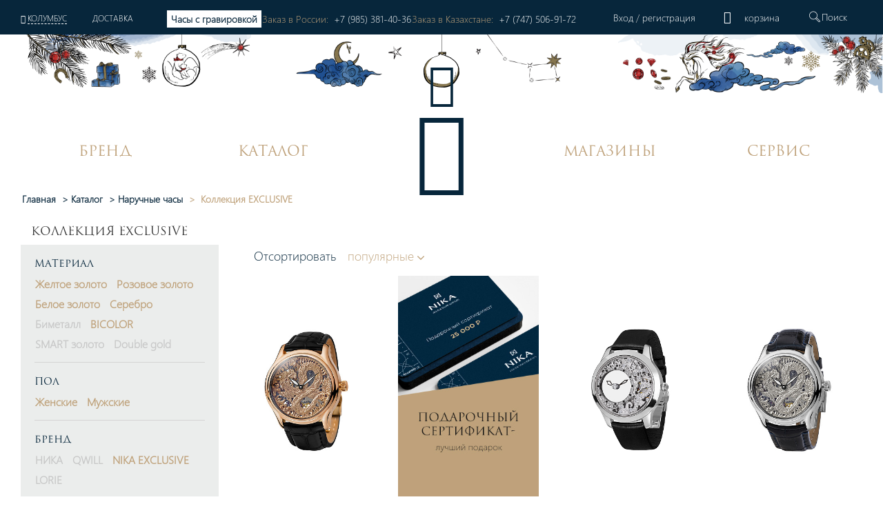

--- FILE ---
content_type: text/html; charset=UTF-8
request_url: https://nikawatches.ru/watches/nika_exclusive/
body_size: 61912
content:
<!DOCTYPE html>
<html xml:lang="ru" lang="ru">
<head>    <script>
    (function(w, d, s, h, id) {
        w.roistatProjectId = id; w.roistatHost = h;
        var p = d.location.protocol == "https:" ? "https://" : "http://";
        var u = /^.*roistat_visit=[^;]+(.*)?$/.test(d.cookie) ? "/dist/module.js" : "/api/site/1.0/"+id+"/init?referrer="+encodeURIComponent(d.location.href);
        var js = d.createElement(s); js.charset="UTF-8"; js.async = 1; js.src = p+h+u; var js2 = d.getElementsByTagName(s)[0]; js2.parentNode.insertBefore(js, js2);
    })(window, document, 'script', 'cloud.roistat.com', '90756');
    </script>
    <title>Лимитированная коллекция часов Ника НИКА EXCLUSIVE: цены, характеристики, фото</title>
    <meta property="og:type" content="website" />
<meta property="og:site_name" content="НИКА" />
<meta property="og:locale" content="ru" />
<meta property="og:title" content="Лимитированная коллекция часов Ника НИКА EXCLUSIVE: цены, характеристики, фото" />
<meta property="twitter:title" content="Лимитированная коллекция часов Ника НИКА EXCLUSIVE: цены, характеристики, фото" />
<meta property="og:image:alt" content="Лимитированная коллекция часов Ника НИКА EXCLUSIVE: цены, характеристики, фото" />
<meta property="og:url" content="https://nikawatches.ru/watches/nika_exclusive/" />
<meta property="og:image" content="https://nikawatches.ru/images/logo_big-en.jpg" />
<meta property="twitter:image:src" content="https://nikawatches.ru/images/logo_big-en.jpg" />
<meta http-equiv="Content-Type" content="text/html; charset=UTF-8" />
<meta name="robots" content="index, follow" />
<meta name="keywords" content="НИКА EXCLUSIVE, часы НИКА EXCLUSIVE, НИКА EXCLUSIVE цена " />
<meta name="description" content="Часовой завод Ника представляет часы из лимитированной коллекции НИКА EXCLUSIVE. ⚡️ Подробные характеристики, фото и цены. ✔️ Гарантия 2 года. ✔️ Курьерская доставка лично в руки." />
<link href="/bitrix/css/main/font-awesome.css?159912030228799" type="text/css"  rel="stylesheet" />
<link href="/bitrix/js/ui/design-tokens/dist/ui.design-tokens.css?173329699026358" type="text/css"  rel="stylesheet" />
<link href="/bitrix/js/ui/fonts/opensans/ui.font.opensans.css?16813135782555" type="text/css"  rel="stylesheet" />
<link href="/bitrix/js/main/popup/dist/main.popup.bundle.css?173649694529852" type="text/css"  rel="stylesheet" />
<link href="/bitrix/cache/css/s1/nikawatches-new/page_b6b00ff5ef0c34a7bcd6702910f5b2a1/page_b6b00ff5ef0c34a7bcd6702910f5b2a1_v1.css?176465723438467" type="text/css"  rel="stylesheet" />
<link href="/bitrix/cache/css/s1/nikawatches-new/default_e7f331805e6d798ddff70447af707079/default_e7f331805e6d798ddff70447af707079_v1.css?17646572344127" type="text/css"  rel="stylesheet" />
<link href="/bitrix/cache/css/s1/nikawatches-new/template_e8bf7cac6eece76e2454591e5acdd3a5/template_e8bf7cac6eece76e2454591e5acdd3a5_v1.css?1768198781589057" type="text/css"  data-template-style="true" rel="stylesheet" />
<script>if(!window.BX)window.BX={};if(!window.BX.message)window.BX.message=function(mess){if(typeof mess==='object'){for(let i in mess) {BX.message[i]=mess[i];} return true;}};</script>
<script>(window.BX||top.BX).message({"pull_server_enabled":"Y","pull_config_timestamp":1766144946,"pull_guest_mode":"N","pull_guest_user_id":0});(window.BX||top.BX).message({"PULL_OLD_REVISION":"Для продолжения корректной работы с сайтом необходимо перезагрузить страницу."});</script>
<script>(window.BX||top.BX).message({"JS_CORE_LOADING":"Загрузка...","JS_CORE_NO_DATA":"- Нет данных -","JS_CORE_WINDOW_CLOSE":"Закрыть","JS_CORE_WINDOW_EXPAND":"Развернуть","JS_CORE_WINDOW_NARROW":"Свернуть в окно","JS_CORE_WINDOW_SAVE":"Сохранить","JS_CORE_WINDOW_CANCEL":"Отменить","JS_CORE_WINDOW_CONTINUE":"Продолжить","JS_CORE_H":"ч","JS_CORE_M":"м","JS_CORE_S":"с","JSADM_AI_HIDE_EXTRA":"Скрыть лишние","JSADM_AI_ALL_NOTIF":"Показать все","JSADM_AUTH_REQ":"Требуется авторизация!","JS_CORE_WINDOW_AUTH":"Войти","JS_CORE_IMAGE_FULL":"Полный размер"});</script>

<script src="/bitrix/js/main/core/core.js?1733297045498062"></script>

<script>BX.Runtime.registerExtension({"name":"main.core","namespace":"BX","loaded":true});</script>
<script>BX.setJSList(["\/bitrix\/js\/main\/core\/core_ajax.js","\/bitrix\/js\/main\/core\/core_promise.js","\/bitrix\/js\/main\/polyfill\/promise\/js\/promise.js","\/bitrix\/js\/main\/loadext\/loadext.js","\/bitrix\/js\/main\/loadext\/extension.js","\/bitrix\/js\/main\/polyfill\/promise\/js\/promise.js","\/bitrix\/js\/main\/polyfill\/find\/js\/find.js","\/bitrix\/js\/main\/polyfill\/includes\/js\/includes.js","\/bitrix\/js\/main\/polyfill\/matches\/js\/matches.js","\/bitrix\/js\/ui\/polyfill\/closest\/js\/closest.js","\/bitrix\/js\/main\/polyfill\/fill\/main.polyfill.fill.js","\/bitrix\/js\/main\/polyfill\/find\/js\/find.js","\/bitrix\/js\/main\/polyfill\/matches\/js\/matches.js","\/bitrix\/js\/main\/polyfill\/core\/dist\/polyfill.bundle.js","\/bitrix\/js\/main\/core\/core.js","\/bitrix\/js\/main\/polyfill\/intersectionobserver\/js\/intersectionobserver.js","\/bitrix\/js\/main\/lazyload\/dist\/lazyload.bundle.js","\/bitrix\/js\/main\/polyfill\/core\/dist\/polyfill.bundle.js","\/bitrix\/js\/main\/parambag\/dist\/parambag.bundle.js"]);
</script>
<script>BX.Runtime.registerExtension({"name":"fx","namespace":"window","loaded":true});</script>
<script>BX.Runtime.registerExtension({"name":"ui.design-tokens","namespace":"window","loaded":true});</script>
<script>BX.Runtime.registerExtension({"name":"ui.fonts.opensans","namespace":"window","loaded":true});</script>
<script>BX.Runtime.registerExtension({"name":"main.popup","namespace":"BX.Main","loaded":true});</script>
<script>BX.Runtime.registerExtension({"name":"popup","namespace":"window","loaded":true});</script>
<script>(window.BX||top.BX).message({"LANGUAGE_ID":"ru","FORMAT_DATE":"DD.MM.YYYY","FORMAT_DATETIME":"DD.MM.YYYY HH:MI:SS","COOKIE_PREFIX":"BITRIX_SM","SERVER_TZ_OFFSET":"10800","UTF_MODE":"Y","SITE_ID":"s1","SITE_DIR":"\/","USER_ID":"","SERVER_TIME":1769381870,"USER_TZ_OFFSET":0,"USER_TZ_AUTO":"Y","bitrix_sessid":"d362475722f1f696d8c4b397a78d409b"});</script>


<script  src="/bitrix/cache/js/s1/nikawatches-new/kernel_main/kernel_main_v1.js?1764657236243099"></script>
<script src="/bitrix/js/pull/protobuf/protobuf.js?1633354390274055"></script>
<script src="/bitrix/js/pull/protobuf/model.js?163335439070928"></script>
<script src="/bitrix/js/main/core/core_promise.js?15991203035220"></script>
<script src="/bitrix/js/rest/client/rest.client.js?163335443117414"></script>
<script src="/bitrix/js/pull/client/pull.client.js?173329694983600"></script>
<script src="/bitrix/js/main/popup/dist/main.popup.bundle.js?1736496945117175"></script>
<script src="/bitrix/js/yandex.metrika/script.js?17641492536603"></script>
<script>BX.setJSList(["\/bitrix\/js\/main\/core\/core_fx.js","\/bitrix\/js\/main\/session.js","\/bitrix\/js\/main\/pageobject\/pageobject.js","\/bitrix\/js\/main\/core\/core_window.js","\/bitrix\/js\/main\/date\/main.date.js","\/bitrix\/js\/main\/core\/core_date.js","\/bitrix\/js\/main\/utils.js","\/local\/components\/onpeak\/catalog.section.main\/templates\/.default\/script.js","\/local\/components\/onpeak\/catalog.filter.main\/templates\/.default\/script.js","\/local\/components\/onpeak\/news.list\/templates\/watch_facts\/script.js","\/local\/components\/onpeak\/catalog.list.main\/templates\/.default\/script.js","\/local\/components\/onpeak\/news.list\/templates\/articles_goal\/script.js","\/local\/templates\/nikawatches-new\/js\/jquery-1.7.min.js","\/local\/templates\/nikawatches-new\/js\/jquery-ui-1.10.4.custom.min.js","\/local\/templates\/nikawatches-new\/js\/jquery.jcarousel.min.js","\/local\/templates\/nikawatches-new\/js\/jquery.mask.min.js","\/local\/templates\/nikawatches-new\/js\/jquery.selectric.min.js","\/local\/templates\/nikawatches-new\/js\/jquery.mousewheel.js","\/local\/templates\/nikawatches-new\/js\/jquery.ui.touch.js","\/local\/templates\/nikawatches-new\/js\/jquery.cookie.js","\/local\/templates\/nikawatches-new\/swiper\/swiper.min.js","\/local\/templates\/nikawatches-new\/js\/intlTelInput.min.js","\/local\/frontend\/dist\/app.js","\/node_modules\/@fancyapps\/fancybox\/dist\/jquery.fancybox.js","\/node_modules\/slick-carousel\/slick\/slick.js","\/local\/templates\/nikawatches-new\/js\/user.js","\/local\/templates\/nikawatches-new\/js\/device.js","\/local\/components\/onpeak\/auth\/templates\/.default\/script_auth.js","\/local\/templates\/nikawatches-new\/components\/ammina\/ip.selector\/mobile\/script.js","\/local\/templates\/.default\/components\/bitrix\/menu\/mobile\/script.js","\/local\/components\/onpeak\/search.title\/templates\/visual_search\/script.js","\/local\/components\/onpeak\/menu\/templates\/new\/script.js","\/local\/components\/onpeak\/basket_small\/templates\/footer_new\/script.js"]);</script>
<script>BX.setCSSList(["\/local\/components\/onpeak\/catalog.filter.main\/templates\/.default\/style.css","\/local\/templates\/.default\/components\/bitrix\/system.pagenavigation\/scroll2_arrows_params\/style.css","\/local\/components\/onpeak\/catalog.list.main\/templates\/.default\/style.css","\/local\/components\/onpeak\/news.list\/templates\/articles_goal\/style.css","\/local\/templates\/nikawatches-new\/css\/boot.styles.min.css","\/local\/templates\/nikawatches-new\/css\/capsule.css","\/local\/templates\/nikawatches-new\/css\/print.css","\/local\/templates\/nikawatches-new\/swiper\/swiper.min.css","\/local\/templates\/nikawatches-new\/css\/intlTelInput.min.css","\/local\/templates\/nikawatches-new\/css\/intlTelFlags.css","\/local\/templates\/nikawatches-new\/css\/onpeak.css","\/local\/templates\/nikawatches-new\/css\/detail-product.css","\/local\/templates\/nikawatches-new\/css\/catalog.css","\/local\/frontend\/dist\/main.css","\/local\/components\/onpeak\/auth\/templates\/.default\/style.css","\/local\/templates\/nikawatches-new\/components\/ammina\/ip.selector\/mobile\/style.css","\/local\/components\/onpeak\/basket_small\/templates\/.default\/style.css","\/local\/components\/onpeak\/search.title\/templates\/visual_search\/style.css","\/local\/templates\/nikawatches-new\/components\/bitrix\/breadcrumb\/bread1\/style.css","\/local\/components\/onpeak\/basket_small\/templates\/footer_new\/style.css","\/local\/templates\/nikawatches-new\/styles.css","\/local\/templates\/nikawatches-new\/template_styles.css","\/local\/components\/onpeak\/news.list\/templates\/news_brand_menu\/style.css"]);</script>
<script type='text/javascript'>window['recaptchaFreeOptions']={'size':'normal','theme':'light','badge':'inline','version':'','action':'','lang':'ru','key':'6LecgbQUAAAAAGG_1oy57egooFBCtAvecIfUtbp8'};</script>
<script type="text/javascript">/**
*   ReCaptcha 2.0 Google js
*	Shevtcoff S.V. 
*	date 25.08.19
*	time 12:10
*/
;
"use strict";

(function(window, document){
    
    var Recaptchafree = Recaptchafree || {};
    Recaptchafree.form_submit;
    var settigs = window['recaptchaFreeOptions'];
    Recaptchafree.loadApi = function(){
        var detectRecaptchaApi = document.getElementById("recaptchaApi");
        if(!detectRecaptchaApi){
            var script = document.createElement('script');
            script.async = true;
            script.id = "recaptchaApi";
            script.src = "//www.google.com/recaptcha/api.js?onload=RecaptchafreeLoaded&render=explicit&hl=" + settigs["lang"];
            script.onerror = function() {
              console.error("Failed to load \"www.google.com/recaptcha/api.js\"");
            };
            document.getElementsByTagName("head")[0].appendChild(script); 
        } 
        return true;
    };

    Recaptchafree.loaded = function(){
        Recaptchafree.renderById = Recaptchafree.renderByIdAfterLoad;
        Recaptchafree.renderAll();
        /* If invisible recaptcha on the page */
        if(settigs["size"] === "invisible") {
            document.addEventListener('submit',function(e){
                if(e.target && e.target.tagName === "FORM"){
                    var g_recaptcha = e.target.querySelector('div.g-recaptcha');
                    var widget_id = g_recaptcha.getAttribute("data-widget");
                    grecaptcha.execute(widget_id);
                    Recaptchafree.form_submit = e.target;
                    e.preventDefault();    
                } 
            }, false);
            /* hide grecaptcha-badge, if multi invisible recaptcha */
            var badges = document.querySelectorAll('.grecaptcha-badge'); 
            for (var i = 1; i < badges.length; i++) {
                badges[i].style.display="none";
            }
        }
        /* update after ajax jQuery */
        if (window.jQuery){
            jQuery(document).ajaxComplete(function() {
                Recaptchafree.reset();
            });
        }
        /* update after ajax BX  */
        if (typeof window.BX.addCustomEvent !== "undefined"){
            window.BX.addCustomEvent('onAjaxSuccess', function () {
                Recaptchafree.reset();   
            });
        }
    };

    Recaptchafree.renderAll = function() { 
        var elements = document.querySelectorAll('div.g-recaptcha');
        for (var i = 0; i < elements.length; i++) {
            if(!elements[i].hasAttribute("data-widget")) {
                Recaptchafree.renderById(elements[i].getAttribute("id"));
            } 
        }
    };

    Recaptchafree.renderByIdAfterLoad = function(id) { 
        var el = document.getElementById(id);
        var widget = grecaptcha.render(el, {
            'sitekey'   : el.hasAttribute("data-sitekey") ? el.getAttribute("data-sitekey") : settigs["key"],
            'theme'     : el.hasAttribute("data-theme") ? el.getAttribute("data-theme") : settigs["theme"],
            'size'      : el.hasAttribute("data-size") ? el.getAttribute("data-size") : settigs["size"],
            'callback'  : el.hasAttribute("data-callback") ? el.getAttribute("data-callback") : settigs["callback"],
            'badge'     : el.hasAttribute("data-badge") ? el.getAttribute("data-badge") : settigs["badge"]
        });
        el.setAttribute("data-widget", widget);
    };

    Recaptchafree.reset = function() { 
        Recaptchafree.renderAll(); 
        var elements = document.querySelectorAll('div.g-recaptcha[data-widget]');
        for (var i = 0; i < elements.length; i++) {
            var id = elements[i].getAttribute('data-widget');
            if(window.grecaptcha){
                grecaptcha.reset(id);
            }
        }
    };

    Recaptchafree.submitForm = function(token){
        if(Recaptchafree.form_submit !== undefined){
            var x = document.createElement("INPUT"); /* create token input  */
            x.setAttribute("type", "hidden");  
            x.name = "g-recaptcha-response";
            x.value = token;
            Recaptchafree.form_submit.appendChild(x);  /* append current form  */
            var elements = Recaptchafree.form_submit.elements;
            for (var i = 0; i < elements.length; i++) {
                if(elements[i].getAttribute("type") === "submit")  {
                    var submit_hidden = document.createElement("INPUT"); /* create submit input hidden  */
                    submit_hidden.setAttribute("type", "hidden");  
                    submit_hidden.name = elements[i].name;
                    submit_hidden.value = elements[i].value;
                    Recaptchafree.form_submit.appendChild(submit_hidden);  /* append current form  */
                }
            }
            document.createElement('form').submit.call(Recaptchafree.form_submit); /* submit form  */
        }       
    };

    Recaptchafree.throttle = function(func, wait, options) {
        var context, args, result;
        var timeout = null;
        var previous = 0;
        if (!options) options = {};
        var later = function() {
          previous = options.leading === false ? 0 : new Date().getTime();
          timeout = null;
          result = func.apply(context, args);
          if (!timeout) context = args = null;
        };
        return function() {
          var now = new Date().getTime();
          if (!previous && options.leading === false) previous = now;
          var remaining = wait - (now - previous);
          context = this;
          args = arguments;
          if (remaining <= 0 || remaining > wait) {
            if (timeout) {
              clearTimeout(timeout);
              timeout = null;
            }
            previous = now;
            result = func.apply(context, args);
            if (!timeout) context = args = null;
          } else if (!timeout && options.trailing !== false) {
            timeout = setTimeout(later, remaining);
          }
          return result;
        };
    };

    Recaptchafree.replaceCaptchaBx = function(){
        var images = document.body.querySelectorAll('form img');
        var src = '[data-uri]';
        Recaptchafree.renderAll();
        for (var i = 0; i < images.length; i++) {
            var img = images[i];
            if (/\/bitrix\/tools\/captcha\.php\?(captcha_code|captcha_sid)=[0-9a-z]+/i.test(img.src)) {
                img['src'] = src;
                img.removeAttribute("width");
                img.removeAttribute('height');
                img.style.display = 'none';
                if(!img.parentNode.querySelector(".g-recaptcha")){
                    var recaptchaId = 'd_recaptcha_' +Math.floor(Math.random()*16777215).toString(16);
                    var replacement = document.createElement('div');
                    replacement['id'] = recaptchaId;
                    replacement['className'] = 'g-recaptcha';
                    img.parentNode.appendChild(replacement);
                    Recaptchafree.renderById(recaptchaId);
                }    
            }
        }
        var inputs = document.querySelectorAll('form input[name="captcha_word"]');
        for (var i = 0; i < inputs.length; i++) {
            var inp = inputs[i];
            if (inp.style.display !== "none") {
                inp.style.display = "none";
            } 
            inp.value = "";
        }  
    };

    Recaptchafree.init = function(){
        Recaptchafree.renderById = Recaptchafree.loadApi;
        document.addEventListener("DOMContentLoaded", function () {
            Recaptchafree.renderAll();
            Recaptchafree.replaceCaptchaBx();
            var throttled = Recaptchafree.throttle(Recaptchafree.replaceCaptchaBx, 200);
            var MutationObserver = window.MutationObserver
                || window.WebKitMutationObserver
                || window.MozMutationObserver;

            if (!!MutationObserver) {
                var observer = new MutationObserver(function(mutations) {
                    mutations.forEach(function(mutation) {
                       if(mutation.type === 'childList' && mutation.addedNodes.length > 0 && mutation.addedNodes[0].tagName !== "IFRAME"){
                        throttled();  
                       }
                    });
                });
                observer.observe(document.body, {
                    attributes: false,
                    characterData: false,
                    childList: true,
                    subtree: true,
                    attributeOldValue: false,
                    characterDataOldValue: false
                });
            } else {
                document.addEventListener('DOMNodeInserted', function(mutation) {
                    throttled();
                });
            }
        });
    };
    
    Recaptchafree.init(); 
    window.Recaptchafree = Recaptchafree;
    window.RecaptchafreeLoaded = Recaptchafree.loaded;
    window.RecaptchafreeSubmitForm = Recaptchafree.submitForm;

})(window, document);</script>
            <script type="text/javascript">
                window.dataLayerName = 'dataLayer';
                var dataLayerName = window.dataLayerName;
            </script>
            <!-- Yandex.Metrika counter -->
            <script type="text/javascript">
                (function (m, e, t, r, i, k, a) {
                    m[i] = m[i] || function () {
                        (m[i].a = m[i].a || []).push(arguments)
                    };
                    m[i].l = 1 * new Date();
                    k = e.createElement(t), a = e.getElementsByTagName(t)[0], k.async = 1, k.src = r, a.parentNode.insertBefore(k, a)
                })
                (window, document, "script", "https://mc.yandex.ru/metrika/tag.js", "ym");

                ym("6260563", "init", {
                    clickmap: true,
                    trackLinks: true,
                    accurateTrackBounce: true,
                    webvisor: true,
                    ecommerce: dataLayerName,
                    params: {
                        __ym: {
                            "ymCmsPlugin": {
                                "cms": "1c-bitrix",
                                "cmsVersion": "24.300",
                                "pluginVersion": "1.0.10",
                                'ymCmsRip': 1307415598                            }
                        }
                    }
                });

                document.addEventListener("DOMContentLoaded", function() {
                                    });

            </script>
            <!-- /Yandex.Metrika counter -->
                    <script type="text/javascript">
            window.counters = ["6260563"];
        </script>
        
<script>
					(function () {
						"use strict";

						var counter = function ()
						{
							var cookie = (function (name) {
								var parts = ("; " + document.cookie).split("; " + name + "=");
								if (parts.length == 2) {
									try {return JSON.parse(decodeURIComponent(parts.pop().split(";").shift()));}
									catch (e) {}
								}
							})("BITRIX_CONVERSION_CONTEXT_s1");

							if (cookie && cookie.EXPIRE >= BX.message("SERVER_TIME"))
								return;

							var request = new XMLHttpRequest();
							request.open("POST", "/bitrix/tools/conversion/ajax_counter.php", true);
							request.setRequestHeader("Content-type", "application/x-www-form-urlencoded");
							request.send(
								"SITE_ID="+encodeURIComponent("s1")+
								"&sessid="+encodeURIComponent(BX.bitrix_sessid())+
								"&HTTP_REFERER="+encodeURIComponent(document.referrer)
							);
						};

						if (window.frameRequestStart === true)
							BX.addCustomEvent("onFrameDataReceived", counter);
						else
							BX.ready(counter);
					})();
				</script>
<link rel="shortcut icon" type="image/png" href="/local/templates/nikawatches-new/favicon.png" />
<link rel="icon" type="image/png" href="/local/templates/nikawatches-new/favicon.svg" />
<meta http-equiv="X-UA-Compatible" content="IE=edge" />
<meta name="yandex-verification" content="7ee6409175b5b134" />
<meta name="facebook-domain-verification" content="vy3vj4n1p2yzt04nmuw7kyo0soqn0l" />
<meta name="cmsmagazine" content="607991c239b6044876288e659dd47959" />
<meta name="format-detection" content="telephone=no" />
<meta content="width=device-width, height=device-height, initial-scale=1.0, user-scalable=0, minimum-scale=1.0, maximum-scale=3.0" name="viewport" />
<link rel="preload" href="/local/templates/nikawatches-new/fonts/Onpeak.woff?h33ew" as="font" type="font/woff" >
<link rel="preload" href="/local/templates/nikawatches-new/fonts/Onpeak.eot?h33ew"  as="font" type="font/eot" >
<link rel="preload" href="/local/templates/nikawatches-new/fonts/Onpeak.svg?h33ew"  as="font" type="font/svg" >
<link rel="preload" href="/local/templates/nikawatches-new/fonts/Onpeak.ttf?h33ew"  as="font" type="font/truetype" crossorigin>
<link rel="preload" href="/local/templates/nikawatches-new/fonts/segoeuil.ttf?h35"  as="font" type="font/ttf" >
<link rel="preload" href="/local/templates/nikawatches-new/fonts/segoeuil.eot?h35"  as="font" type="font/eot" >
<link rel="manifest" href="/manifest.json" />
<script type="text/javascript">(window.Image ? (new Image()) : document.createElement('img')).src = location.protocol + '//vk.com/rtrg?r=NxzqKqcTCFzZJ6YcsmChEOVA15JOBrBbLiDClkJ8DQ3D5mor1gg43ng5FS9R9TqqCEJOCEGvLh*gxdV0ljPltgKfKub7UEJ1XwnRY7IoiNE6Q0pz4KR6COglhUQUHgUEbhy*5IQF/015h3SMZOl1GjWjhqh/856cnXHPiqgvNU8-&pixel_id=1000079756';</script>
<script type="text/javascript" id="advcakeAsync">(function ( a ) { var b = a.createElement("script"); b.async = 1; b.src = "//nkwnb7.ru/"; a=a.getElementsByTagName("script")[0]; a.parentNode.insertBefore(b,a)})(document);</script>
<link rel="canonical" href="https://nikawatches.ru/watches/nika_exclusive/" />
<script>window[window.dataLayerName] = window[window.dataLayerName] || [];</script>



<script  src="/bitrix/cache/js/s1/nikawatches-new/template_074012ad307957c419cbfb4e9ac0ac53/template_074012ad307957c419cbfb4e9ac0ac53_v1.js?17689050541224123"></script>
<script  src="/bitrix/cache/js/s1/nikawatches-new/page_ec87f776dee97684c42f1cd078324438/page_ec87f776dee97684c42f1cd078324438_v1.js?176580321419648"></script>
<script>var _ba = _ba || []; _ba.push(["aid", "7a0072555ebbad37d11e1fe7b4e802a0"]); _ba.push(["host", "nikawatches.ru"]); (function() {var ba = document.createElement("script"); ba.type = "text/javascript"; ba.async = true;ba.src = (document.location.protocol == "https:" ? "https://" : "http://") + "bitrix.info/ba.js";var s = document.getElementsByTagName("script")[0];s.parentNode.insertBefore(ba, s);})();</script>


    
    <!-- leadhit  -->
        <!-- leadhit  -->

    <script type="text/javascript">
        window.dataLayer = window.dataLayer || [];
    </script>
    <!-- Yandex.Metrika counter -->
<script type="text/javascript" >
   (function(m,e,t,r,i,k,a){m[i]=m[i]||function(){(m[i].a=m[i].a||[]).push(arguments)};
   m[i].l=1*new Date();
   for (var j = 0; j < document.scripts.length; j++) {if (document.scripts[j].src === r) { return; }}
   k=e.createElement(t),a=e.getElementsByTagName(t)[0],k.async=1,k.src=r,a.parentNode.insertBefore(k,a)})
   (window, document, "script", "https://mc.yandex.ru/metrika/tag.js", "ym");

   ym(6260563, "init", {
        clickmap:true,
        trackLinks:true,
        accurateTrackBounce:true,
        webvisor:true,
        ecommerce:"dataLayer"
   });
</script>
<noscript><div><img src="https://mc.yandex.ru/watch/6260563" style="position:absolute; left:-9999px;" alt="" /></div></noscript>
<!-- /Yandex.Metrika counter -->

			
			<script>
				(function(){
					if (window.REES46Initialized) return;
					window.REES46Initialized = true;
					
										
					window.r46 = window.r46||function() {
						(window.r46.q=window.r46.q||[]).push(arguments)};
					let c = "//cdn.rees46.ru",
							v = "/v3.js",
							s = {
								link: [
									{
										href:c,
										rel: "dns-prefetch"
									},
									{
										href: c,
										rel: "preconnect"
									},
									{
										href: c+v,
										rel: "preload",
										as: "script"
									}
								],
								script: [
									{
										src:c+v,
										async:""
									}
								]
							};
					
					Object.keys(s).forEach(
							function(c) {
								s[c].forEach(
										function(d){
											var e = document.createElement(c),
													a;
											for (a in d) e.setAttribute(a,d[a]);
											document.head.appendChild(e)
										});
							}
					);
					r46('init', '08d4d3b48aa0d8461306cdea785c2f', '');
					
					document.cookie = "rees46_segment="+localStorage.r46_segment+"; path=/;"
					
										let ud = {
						id:           '',
						email:        '',
						first_name:   '',
						middle_name:  '',
						last_name:    '',
						phone:        '',
						gender:       '',
						birthday:     '',
					};

					ud = Object.fromEntries(Object.entries(ud).filter(([key, value]) => value !== '' && value !== null));

					if (Object.keys(ud).length > 0) {
            			r46('profile', 'set', ud);
        			}
									})();
			</script>
			
			<!--'start_frame_cache_criteo'--><!--'end_frame_cache_criteo'--></head>
<body>
    <link rel="stylesheet" href="https://storage.yandexcloud.net/nika/smartbanner.css">
<meta name="smartbanner:title" content="НИКА">
<meta name="smartbanner:price" content="Производитель ювелирных часов<br> и акссесуаров</b>">
<meta name="smartbanner:author" content="https://storage.yandexcloud.net/nika/stars.svg">
<meta name="smartbanner:icon-apple" content="https://storage.yandexcloud.net/nika/logo.svg">
<meta name="smartbanner:icon-google" content="https://storage.yandexcloud.net/nika/logo.svg">
<meta name="apple-itunes-app" content="app-id=6449518388">
<meta name="smartbanner:button" content="Открыть">
<meta name="smartbanner:button-url-apple" content="https://nika.fittin.ru/console/deeplink/application">
<meta name="smartbanner:button-url-google" content="https://nika.fittin.ru/console/deeplink/application">
<meta name="smartbanner:enabled-platforms" content="android,ios">
<meta name="smartbanner:close-label" content="Close">
<meta charset="utf-8" />
<script src="/local/templates/nikawatches-new/js/smartbanner.min.js"></script>
<script src="/local/templates/nikawatches-new/js/smartbanner.js"></script>
<meta name="smartbanner:api" content="true">        <script>!function(t, e, n, c){if(!t[n]){var r, o, c;function s(t){r[t]=function(){o.push([t].concat(Array.prototype.slice.call(arguments, 0)))}}t[n]={}, (r=t[n]).v="1.0", r.q=[], o=r.q, r.init=function(t, e){r.initArgs=arguments}, r.start=function(){for(i=0;i<c.length;i++)s(c[i])}, r.start(), a=document.createElement("script"), m=document.getElementsByTagName("script")[0], a.async=1, a.src=e, a.type="module", m.parentNode.insertBefore(a, m)}}(window, "https://get.aplaut.io/f/v2/673c7eb3862d7a001b16b6e2/app.js", "aplaut", ["createWidget","setUser","on","emit","setParams","setConsumer","setAuthParams","manageOrder","clearFormData",]);</script>    <header class="mobile_menu header" data-site="s1" data-lang="ru" data-country="" data-region="" data-regob="">
        <div class="up">
            <div class="mobile_head_menu">
                <div class="col-2 p-0 icon_block">
                    <a href="#"><i class="icon-close-nika"></i></a>
                </div>
                <div class="col-8 p-0 auth_block">
                    <div class='not_auth' data-lang="ru">
    <a class="ajaxpage fancybox.iframe" href="/auth/phone.php">
        Вход    </a>
    /
    <a id="regist" class="ajaxpage fancybox.iframe" href="/auth/phone.php" >
        регистрация    </a>
</div>                </div>
                <div class="col-2 p-0 icon_block d-none">
                                        <div class="top_basket" data-related-list="0">
                        <!--'start_frame_cache_UxC018'-->  <div class="non_click_basket"><i class="icon-basket"></i></div><!--'end_frame_cache_UxC018'-->                    </div>
                                    </div>
            </div>
            <div class="mobile_menu__city col-12">
				<!--'start_frame_cache_HOFFNw'--><div class="bam-ip">
	<a href="javascript:void(0)" title="США, Огайо, Колумбус" class="bam-ip-link">Колумбус</a>
</div>

<div class="bam-ip-confirm">
			<div class="bam-ip-confirm-content">
			<div class="bam-ip-confirm-content-arrow"></div>
			<div class="bam-ip-confirm-title">
				<span>Ваш город</span>
				<p><strong>Колумбус</strong> (США, Огайо					)?</p>
			</div>
			<div class="bam-ip-confirm-buttons">
				<a href="javascript:void(0)" class="bam-ip-confirm-button bam-ip-confirm-button-no">Нет</a><a href="javascript:void(0)" class="bam-ip-confirm-button bam-ip-confirm-button-yes">Да</a>
			</div>
		</div>
		</div>

<div class="bam-ip-popup"></div>

<div class="bam-ip-popupbg"></div>

<script type="text/javascript">
	$(document).ready(function () {
		$(".bam-ip").amminaIp({'CONFIRM_REQUEST_SHOW':true,'CITY_INFO':{'CITY':{'ID':'6037','NAME':'Колумбус','LAT':'39.96118','LON':'-82.99879','OKATO':'','LOCATION_ID':'','IS_DEFAULT':'N','IS_FAVORITE':'N','EXT_ID':'4509177'},'REGION':{'ID':'626','CODE':'US-OH','NAME':'Огайо','OKATO':'','TIMEZONE':'America/New_York','LOCATION_ID':'','EXT_ID':'5165418'},'COUNTRY':{'ID':'5','CODE':'US','CONTINENT':'NA','NAME':'США','LAT':'39.76','LON':'-98.5','TIMEZONE':'America/New_York','LOCATION_ID':'','EXT_ID':'225'}},'FULL_NAME':'США, Огайо, Колумбус','FULL_NAME_NO_CITY':'США, Огайо'}, {'CACHE_TIME':'86400','CACHE_TYPE':'A','CHANGE_CITY_MANUAL':'Y','CITY_VERIFYCATION':'N','COUNT_SHOW_CITY':'24','INCLUDE_JQUERY':'N','IP':'18.218.205.241','MOBILE_CHANGE_CITY_MANUAL':'Y','MOBILE_CITY_VERIFYCATION':'N','MOBILE_COUNT_SHOW_CITY':'24','MOBILE_SEARCH_CITY_TYPE':'R','MOBILE_SHOW_CITY_TYPE':'R','MOBILE_USE_GPS':'Y','SEARCH_CITY_TYPE':'R','SEPARATE_SETTINGS_MOBILE':'Y','SHOW_CITY_TYPE':'R','USE_GPS':'Y','MOBILE_INCLUDE_JQUERY':'N','PREVENT_CITY':'6037','~CACHE_TIME':'86400','~CACHE_TYPE':'A','~CHANGE_CITY_MANUAL':'Y','~CITY_VERIFYCATION':'N','~COUNT_SHOW_CITY':'24','~INCLUDE_JQUERY':'N','~IP':'18.218.205.241','~MOBILE_CHANGE_CITY_MANUAL':'Y','~MOBILE_CITY_VERIFYCATION':'N','~MOBILE_COUNT_SHOW_CITY':'24','~MOBILE_SEARCH_CITY_TYPE':'R','~MOBILE_SHOW_CITY_TYPE':'R','~MOBILE_USE_GPS':'Y','~SEARCH_CITY_TYPE':'R','~SEPARATE_SETTINGS_MOBILE':'Y','~SHOW_CITY_TYPE':'R','~USE_GPS':'Y','~MOBILE_INCLUDE_JQUERY':'N','~PREVENT_CITY':'0'});
	});
</script>
<!--'end_frame_cache_HOFFNw'-->            </div>
            <div class="top_search col-12">
                <form method="get" action="/search/">
                    <input placeholder="Поиск" name="q" value="" type="text">
                    <i class="icon-Search"></i>
                </form>
            </div>
              <ul class="main_menu">        <li class="parent">
        <div>
        <a href="/catalog/"><span>Каталог</span></a>
        <ul class="submenu">        <li>
          <div>
            <a href="/catalog/new/"><span>Новинки</span></a>
          </div>
        </li>        <li class="active">
          <div>
            <a href="/watches/"><span>Наручные часы</span></a>
          </div>
        </li>        <li>
          <div>
            <a href="/watches/prinadlezhnost-zhenskie/"><span>Женские часы</span></a>
          </div>
        </li>        <li>
          <div>
            <a href="/watches/prinadlezhnost-muzhskie/"><span>Мужские часы</span></a>
          </div>
        </li>        <li>
          <div>
            <a href="/watches/material-zoloto/"><span>Золотые часы</span></a>
          </div>
        </li>        <li>
          <div>
            <a href="/watches/material-serebro/"><span>Серебряные часы</span></a>
          </div>
        </li>        <li>
          <div>
            <a href="/watches/material-bicolor/"><span>Часы из серебра и золота</span></a>
          </div>
        </li>        <li>
          <div>
            <a href="/watches/brand-nika_exclusive/"><span>Эксклюзивные часы</span></a>
          </div>
        </li>        <li>
          <div>
            <a href="/catalog/accessories/pens/"><span>Ручки</span></a>
          </div>
        </li>        <li>
          <div>
            <a href="/catalog/exclusive_pens/"><span>Эксклюзивные ручки</span></a>
          </div>
        </li>        <li>
          <div>
            <a href="/catalog/accessories/"><span>Аксессуары</span></a>
          </div>
        </li>        <li>
          <div>
            <a href="/catalog/accessories/watch/"><span>Браслеты для часов</span></a>
          </div>
        </li>        <li>
          <div>
            <a href="/catalog/accessories/straps/"><span>Ремешки для часов</span></a>
          </div>
        </li>        <li>
          <div>
            <a href="/catalog/accessories/atomayzery/"><span>Атомайзеры для духов</span></a>
          </div>
        </li>        <li>
          <div>
            <a href="/catalog/accessories/category-jewelry_bracelets/"><span>Браслеты ювелирные</span></a>
          </div>
        </li>        <li>
          <div>
            <a href="/catalog/cards/"><span>Сертификаты</span></a>
          </div>
        </li>        <li>
          <div>
            <a href="/naruchnyye-chasy-s-gravirovkoy-na-zakaz/"><span>Индивидуальный дизайн</span></a>
          </div>
        </li>        <li>
          <div>
            <a href="/catalog/special/"><span>Спецпредложения</span></a>
          </div>
        </li></ul></div><span class="mob-arrow"></span></li>        <li>
          <div>
            <a href="/catalog/new/"><span>Новинки</span></a>
          </div>
        </li>        <li>
          <div>
            <a href="/catalog/cards/"><span>Сертификаты</span></a>
          </div>
        </li>        <li>
          <div>
            <a href="/naruchnyye-chasy-s-gravirovkoy-na-zakaz/"><span>Часы с гравировкой</span></a>
          </div>
        </li>        <li>
          <div>
            <a href="/brand/"><span>Бренд</span></a>
          </div>
        </li>        <li>
          <div>
            <a href="/shops/"><span>Магазины</span></a>
          </div>
        </li>        <li>
          <div>
            <a href="/service/"><span>Сервис</span></a>
          </div>
        </li>        <li>
          <div>
            <a href="/brand/contacts/"><span>Контакты</span></a>
          </div>
        </li>  </ul>        </div>
        <div class="down row">
            <div class="col-12 ">
                <div>Заказ в России</div>
                <div class="ya-phone-new ya-phone-mob"><a href='tel:+79853814036'><span class="phone">+7 (985) 381-40-36</span></a></div>
            </div>
            <div class="col-12 ">
                <div>Заказ в Казахстане</div>
                <a href='tel:+77475069172'><span class="phone">+7 (747) 506-91-72</span></a>            </div>
            <div class="col-12 ">
                <div>Горячая линия</div>
                    <a href="tel:88004447773">8-800-444-777-3</a>
            </div>
            <div class="col-12 ">
                <div>Сервисный центр</div>
                <a href="tel:84959881967">+7 (495) 988-19-67</a>            </div>
        </div>
        <div class="row down_line">
            <div class="down_line_mob">
                <a href="/website-usage-agreement/">Соглашение об использовании сайта</a>            </div>
            <div class='social'>
	<a class='vk' rel="nofollow" target='_blank' href='https://vk.com/nikawatches' alt='Вконтакте'></a>
	<a class='ok' rel="nofollow" target='_blank' href='https://ok.ru/group/50975225282643' alt='Одноклассники'></a>
	<a class='tg' rel="nofollow" target='_blank' href='https://t.me/nikawatches' alt='Telegram'></a>
	<!--<a class='tw' target='_blank' href='http://twitter.com/#!/NikaWatches' alt='Twitter'></a>-->
</div>        </div>
    </header>

    <div id="conteiner">
                <div id="conteiner_2" class="">
                        <header class="line blue header line-background-holiday" style='background-image: url(/upload/iblock/6eb/1cxbpuoib0gxukfppalbbb1tcgue35ea.png);'>
                <div class="center">
                <div class="">
                    <div class="row p-12 header_menu justify-content-between">
                        <div class="d-block d-lg-none col-2 mobile">
                            <div class="mobile_button">
                                <svg class="svg-icon" width="28" height="28" viewBox="0 0 28 28" fill="none" xmlns="http://www.w3.org/2000/svg">
                                    <path d="M1 22H27" stroke="white" stroke-width="1.2" stroke-linecap="round"/>
                                    <path d="M1 14H27" stroke="white" stroke-width="1.2" stroke-linecap="round"/>
                                    <path d="M1 6H27" stroke="white" stroke-width="1.2" stroke-linecap="round"/>
                                </svg>
                            </div>
                        </div>
                        <div class="col-1 d-none d-lg-block top_padd_h">
							<!--'start_frame_cache_PNRXS4'--><div class="bam-ip align-items-center">
    <i class="icon-locations"></i>
	<a href="javascript:void(0)" title="США, Огайо, Колумбус" class="bam-ip-link">Колумбус</a>
</div>
<!--'end_frame_cache_PNRXS4'-->                        </div>
                        <div class="col-1 d-none d-lg-block top_padd_h">
                            <span><a href='/payment/'>Доставка</a>
</span>
                        </div>
                        <div class="col-6 d-none d-lg-flex header__phone-gold">
                            <div class="first">
                                <a href="/naruchnyye-chasy-s-gravirovkoy-na-zakaz/"><span
                                            class="header__phone-gold-text-border-white">Часы с гравировкой</span></a>
                            </div>
                            <div>
                                <span class="header__phone-gold-text">Заказ в России:</span>
                                <span class="ya-phone-new"><a href="tel:+79853814036">+7 (985) 381-40-36</a></span>
                            </div>
                            <div><span class="header__phone-gold-text">Заказ в Казахстане:</span> <a href="tel:+77475069172">+7 (747) 506-91-72</a>                            </div>
                        </div>
                                                <div class="header__logo d-block d-lg-none col-5 text-center">
                            <div class="logo_center_top en">                                <a href="/" title="На главную"><i class="icon-Logo-nika-en-big"></i></a>                            </div>
                        </div>
                        <div class="col-2 col-lg-4 search_basket justify-content-end">
                            <div class="row">
                                <div class="col-5 d-none d-lg-block">
                                    <div class='not_auth' data-lang="ru">
    <a class="ajaxpage fancybox.iframe" href="/auth/phone.php">
        Вход    </a>
    /
    <a id="regist" class="ajaxpage fancybox.iframe" href="/auth/phone.php" >
        регистрация    </a>
</div>                                </div>
                                <div class="col-6 col-md-4 p-0 d-lg-block top_basket-wrapper">
                                                                        <div class="top_basket" data-related-list="0">
                                                                                <div class="basket_block"><!--'start_frame_cache_wkqei3'-->        <div class="non_click_basket"><i class="icon-basket"></i></div>
        <div class="basket_text">корзина</div>
            <form method="post" action="/order/" name="basket_form">
            <div id="basket_content">
                <div class="text_empty">
                    Корзина пустая                </div>
            </div>
        </form>
    <!--'end_frame_cache_wkqei3'--></div>
                                    </div>
                                                                    </div>
                                <div class="col-6 col-md-2">
                                    <div class="">
                                        <div class="top_search">
                                            <form method="get" action="/search/">
                                                <input name="q" value="" autocomplete="off" id="search_input_head" type="text">
                                                <div id="search_result"></div>
                                                <script>
	BX.ready(function(){
		new JCTitleSearch_2({
			'AJAX_PAGE' : '/watches/nika_exclusive/',
			'CONTAINER_ID': 'search_input_head',
			'INPUT_ID': 'search_input_head',
			'LANG': 'ru',
			'MIN_QUERY_LEN': 2
		});
	});
</script>

                                            </form>
                                            <svg class="svg-icon svg-icon--search" width="28" height="28" viewBox="0 0 28 28" fill="none" xmlns="http://www.w3.org/2000/svg">
                                                <path d="M11.2313 2.05343C12.3716 2.05343 13.4406 2.2708 14.4383 2.70552C15.436 3.14025 16.3126 3.7282 17.068 4.46937C17.8092 5.21054 18.3971 6.08356 18.8319 7.08842C19.2666 8.09328 19.484 9.15871 19.484 10.2847C19.484 11.0687 19.3771 11.8241 19.1633 12.551C18.9495 13.2779 18.6501 13.955 18.2653 14.5821L24.4441 20.7609C24.6294 20.9462 24.7684 21.1529 24.861 21.3809C24.9537 21.609 25 21.8442 25 22.0865C25 22.3145 24.9537 22.5461 24.861 22.7813C24.7684 23.0165 24.6294 23.2196 24.4441 23.3907C24.2731 23.5759 24.07 23.7149 23.8348 23.8076C23.5996 23.9002 23.3609 23.9465 23.1186 23.9465C22.8905 23.9465 22.6589 23.9002 22.4237 23.8076C22.1885 23.7149 21.9854 23.5759 21.8144 23.3907L15.6569 17.2546C15.0155 17.6537 14.3207 17.9673 13.5724 18.1953C12.8241 18.4234 12.0437 18.5374 11.2313 18.5374C10.1053 18.5374 9.03984 18.32 8.03499 17.8853C7.03013 17.4506 6.15711 16.8626 5.41594 16.1215C4.67477 15.366 4.08682 14.4895 3.65209 13.4917C3.21736 12.494 3 11.425 3 10.2847C3 9.14446 3.21736 8.07546 3.65209 7.07773C4.08682 6.08 4.67477 5.21054 5.41594 4.46937C6.15711 3.71395 7.03013 3.12243 8.03499 2.69483C9.03984 2.26723 10.1053 2.05343 11.2313 2.05343ZM17.688 15.4159C17.5883 15.5442 17.4849 15.6654 17.378 15.7794C17.2711 15.8934 17.1678 16.0074 17.068 16.1215C16.9683 16.207 16.872 16.2961 16.7794 16.3887C16.6868 16.4814 16.5905 16.5704 16.4908 16.656L22.5199 22.6851C22.6054 22.7706 22.7017 22.8348 22.8086 22.8775C22.9155 22.9203 23.0188 22.9417 23.1186 22.9417C23.2326 22.9417 23.3431 22.9203 23.45 22.8775C23.5569 22.8348 23.6531 22.7706 23.7386 22.6851C23.8241 22.5996 23.8882 22.5034 23.931 22.3965C23.9738 22.2896 23.9951 22.1862 23.9951 22.0865C23.9951 21.9724 23.9738 21.862 23.931 21.7551C23.8882 21.6482 23.8241 21.552 23.7386 21.4665L17.688 15.4159ZM16.3411 5.17491C15.6855 4.51926 14.9193 4.00257 14.0428 3.62486C13.1662 3.24715 12.229 3.05829 11.2313 3.05829C10.2336 3.05829 9.2964 3.24715 8.41983 3.62486C7.54325 4.00257 6.77713 4.51926 6.12148 5.17491C5.46582 5.83056 4.94914 6.59668 4.57143 7.47326C4.19372 8.34984 4.00486 9.28699 4.00486 10.2847C4.00486 11.2825 4.19372 12.2196 4.57143 13.0962C4.94914 13.9728 5.46582 14.7389 6.12148 15.3945C6.77713 16.0502 7.54325 16.5669 8.41983 16.9446C9.2964 17.3223 10.2336 17.5112 11.2313 17.5112C12.229 17.5112 13.1662 17.3223 14.0428 16.9446C14.9193 16.5669 15.6855 16.0502 16.3411 15.3945C16.9968 14.7389 17.5134 13.9728 17.8912 13.0962C18.2689 12.2196 18.4577 11.2825 18.4577 10.2847C18.4577 9.28699 18.2689 8.34984 17.8912 7.47326C17.5134 6.59668 16.9968 5.83056 16.3411 5.17491Z" fill="#fff"/>
                                            </svg>
                                            <div class="search_text">Поиск</div>
                                        </div>
                                    </div>

                                </div>
                            </div>
                        </div>
                    </div>

                </div>
            </header>
                        <div class="line d-none d-lg-block header-background-holiday" >
                <img class='left_header_picture' src='/upload/iblock/a10/r4f49cgpi6vxtfrgh0g04izz3ams6cbo.png' alt='Фон' /><img class='right_header_picture' src='/upload/iblock/679/gx78f4r0j2jpiysw8zscfj5u9mh2qduz.png' alt='Фон' />                <img class='center_header_picture' src='/upload/iblock/e83/qcz1h5117ms91lahkv2ne78lnfk58fw3.png' alt='Фон' />                <img class='logo_header_picture' src='/upload/iblock/e1e/84gf0fa6cwqj0eva02zasqb7bcxhzbzq.png' alt='Фон' />                <div class="center">
                                        <div class="logo_center_top en">                            <a href="/" title="На главную"><i class="icon-Logo-nika-en-big"></i></a>                    </div>
                </div>
            </div>
            <div class="line head_menu">
                <div class="center">    <div>
    <menu class="head_menu row ">
		            <li class='col'>
			<a href="/brand/"><span class="">Бренд</span></a>			                <div class='second_menu'>
					<!--'start_frame_cache_Ssti6P'-->                    <div class='row'>
						                                <div class="col-lg-5 col-12 first">
                                    <div class="title_line_ident"><span>О нас</span></div>
									                                    <div><div class='row'>
    <div class='col-5'><img src="/upload/images/menu/brand_factory.jpg" class="img_brand"/></div>
    <div class='col-7'>
        <p>Часовой завод NIKA – флагман российской часовой промышленности. В основе нашего предприятия лежат опыт и знания, накопленные еще в советские времена. Здесь нашли свое продолжение лучшие традиции и разработки легендарных советских заводов, таких как «Слава» и «Полёт».</p>
        <p>В 2003 году четверо друзей приняли решение основать собственное независимое производство, которое со временем превратилось в крупнейший часовой завод нашей страны…</p>
        <a href="/brand/about/" class="link_detail title_line float right_dash">Подробнее</a>
    </div>
</div>
</div>
									                                    </div>                                    <div class="col-lg-3 col-6">
                                        <div class="title_line_ident">
                                            <span>Категории</span>
                                        </div>
                                        <div>
                                            <ul class="cat_bold">
                                                                                                    <li><a href="/brand/about/">
                                                            <span class="">
                                                                О часовом заводе                                                            </span>
                                                        </a>
                                                    </li>
                                                                                                    <li><a href="/brand/franchise/">
                                                            <span class="">
                                                                Франшиза                                                            </span>
                                                        </a>
                                                    </li>
                                                                                                    <li><a href="/brand/special/">
                                                            <span class="">
                                                                Специальные проекты                                                            </span>
                                                        </a>
                                                    </li>
                                                                                                    <li><a href="/brand/star/">
                                                            <span class="">
                                                                Звёзды выбирают NIKA                                                            </span>
                                                        </a>
                                                    </li>
                                                                                                    <li><a href="/upload/files/brand/NIKA_historyoflove.pdf">
                                                            <span class="">
                                                                NIKA. История любви                                                            </span>
                                                        </a>
                                                    </li>
                                                                                                    <li><a href="/brand/contacts/">
                                                            <span class="">
                                                                Контакты                                                            </span>
                                                        </a>
                                                    </li>
                                                                                                    <li><a href="/articles/">
                                                            <span class="">
                                                                Статьи                                                            </span>
                                                        </a>
                                                    </li>
                                                                                                    <li><a href="/naruchnyye-chasy-s-gravirovkoy-na-zakaz/">
                                                            <span class="">
                                                                Часы с гравировкой                                                            </span>
                                                        </a>
                                                    </li>
                                                                                                    <li><a href="/catalog/special/">
                                                            <span class="">
                                                                Спецпредложения                                                            </span>
                                                        </a>
                                                    </li>
                                                                                            </ul>
                                        </div>
                                    </div>
									                                <div class="col-lg-4 col-6">
                                    <div class="title_line_ident"><span>Последние статьи</span></div>
									                                    <div>
<div class="elements_list brand ">
		<div class="sect_row flex news_list">	
				<div id="bx_1563413949_140154" class="col_12_12 news_item sect_row padd_min">
					<div class="col_6_12 col_sm_12_12">
						<a class='link_img' href="/articles/stoimost-muzhskikh-chasov/"><img src="/upload/resize_cache/iblock/442/280_200_2/0of36s0k2eowjybqa1td44m7kvm9tqig.jpg" alt="Стоимость мужских часов: ценовые категории и рекомендации по выбору "/></a>
					</div>
					<div class="col_6_12 col_sm_12_12">
						<span class="date">21.11.2025</span>
						<a href="/articles/stoimost-muzhskikh-chasov/" class="link_title">Стоимость мужских часов: ценовые категории и рекомендации по выбору </a>
						<div class="text">Сколько должны стоить часы у мужчины? В статье рассматриваются разные ценовые категории мужских часов, от бюджетных моделей до люксовых брендов. </div>
					</div>	
					
				</div>
				<div id="bx_1563413949_138804" class="col_12_12 news_item sect_row padd_min">
					<div class="col_6_12 col_sm_12_12">
						<a class='link_img' href="/articles/luchshie-zhenskie-naruchnye-chasy-reyting-2025-goda/"><img src="/upload/resize_cache/iblock/b3e/280_200_2/i8tzbi2pgmk89zq8rn8v3rc7b307v0j3.jpg" alt="Лучшие женские наручные часы: рейтинг 2025 года"/></a>
					</div>
					<div class="col_6_12 col_sm_12_12">
						<span class="date">01.10.2025</span>
						<a href="/articles/luchshie-zhenskie-naruchnye-chasy-reyting-2025-goda/" class="link_title">Лучшие женские наручные часы: рейтинг 2025 года</a>
						<div class="text">В этой подборке представлены лучшие модели, сочетающие качество, функциональность и модные тренды для повседневной жизни, работы или торжественных событий.</div>
					</div>	
					
				</div>		</div>

				</div>
	
</div>
									                                    </div>                    </div>
					<!--'end_frame_cache_Ssti6P'-->                </div>
			            </li>            <li class='col'>
			<a href="/catalog/"><span class="">Каталог</span></a>			                <div class='second_menu'>
					<!--'start_frame_cache_kKWrpw'-->                    <div class='row'>
						                                <div class="col-lg-6 col-12 first">
                                    <div class="title_line_ident"><span>Коллекции</span></div>
									                                    <div><a href="/catalog/" class="all_collection_link">ВСЕ КОЛЛЕКЦИИ</a>
<div class="row list_category">
    <div class="col-3">
        <a href="/watches/celebrity/"> <img alt="Site_Menu_235x110px_07-6.jpg"
                                            src="/upload/images/menu/collections/235х110-1-Celebrity.jpg"><span>Celebrity</span></a><br>
    </div>
    <div class="col-3">
        <a href="/watches/lady/"> <img alt="Site_Menu_235x110px_01.jpg"
                                       src="/upload/images/menu/collections/235х110-2-Lady.jpg"><span>Lady</span></a><br>
    </div>
    <div class="col-3">
        <a href="/watches/ego/"> <img alt="Site_Menu_235x110px_06.jpg"
                                      src="/upload/images/menu/collections/235х110-3-Ego.jpg"><span>EGO</span></a><br>
    </div>
    <div class="col-3">
        <a href="/watches/mystery/"> <img alt="Site_Menu_235x110px_03-3.jpg"
                                          src="/upload/images/menu/collections/235х110-4-Mystery.jpg"><span>mystery</span></a><br>
    </div>
    <div class="col-3">
        <a href="/watches/viva/"> <img alt="Site_Menu_235x110px_04.jpg"
                                       src="/upload/images/menu/collections/235х110-5-Viva.jpg"><span>viva</span></a><br>
    </div>
    <div class="col-3">
        <a href="/watches/slimline/"> <img alt="Site_Menu_235x110px_05-3.jpg"
                                           src="/upload/images/menu/collections/235х110-6-Slimline.jpg">&nbsp;<span>Slimline</span></a><br>
    </div>
    <div class="col-3">
        <a href="/watches/gentleman/"> <img alt="Site_Menu_235x110px_02.jpg"
                                            src="/upload/images/menu/collections/235х110-7-Gentleman.jpg"><span>Gentleman</span></a><br>
    </div>
    <div class="col-3">
        <a href="/catalog/special/den-pobedy/"> <img alt="Ко Дню Победы"
                                                     src="/upload/images/menu/collections/235x110-8-victoryDay.jpeg"><span>Ко Дню Победы</span></a>
    </div>
    <div class="title_line_ident">
    </div>
<!--    <div class="col-3">-->
<!--        <a href="/catalog/exclusive_pens/"> <img alt="Эксклюзивные ручки"-->
<!--                                                 src="/upload/images/menu/collections/235х110-9-ep.jpg"><span>Эксклюзивные ручки</span></a>-->
<!--    </div>-->
    <div class="col-3">
        <a href="/catalog/angelika_revva/"> <img alt="Angelika"
                                                 src="/upload/images/menu/collections/235х110-8-Revva.jpg"><span>Angelika Revva</span></a>
    </div>
    <div class="col-3">
                <a href="/catalog/souzmult/"><img src="/upload/medialibrary/ce3/doanoaocjs1293n8zdulgki034vnda8o.jpg" alt="Союзмультфильм"><span>Союзмультфильм</span></a><br>
    </div>
    <div class="col-3">
        <a href="/watches/nika_exclusive/"> <img alt="Mystery_05-2(2).jpg"
                                                 src="/upload/images/menu/collections/235х110-11-Exclusive.jpg"><span>NIKA EXCLUSIVE</span></a><br>
    </div>
    <div class="col-3">
        <a href="/catalog/accessories/"><img src="/upload/images/menu/collections/235х110-12-access.jpg"
                                             alt="Аксессуары"><span>Аксессуары</span></a><br>
    </div>
</div>
<br>
</div>
									                                    </div>                                    <div class="col-lg-3 col-6">
                                        <div class="title_line_ident">
                                            <span>Категории</span>
                                        </div>
                                        <div>
                                            <ul class="cat_bold">
                                                                                                    <li><a href="/catalog/new/">
                                                            <span class="">
                                                                Новинки                                                            </span>
                                                        </a>
                                                    </li>
                                                                                                    <li><a href="/watches/">
                                                            <span class="">
                                                                Все часы                                                            </span>
                                                        </a>
                                                    </li>
                                                                                                    <li><a href="/watches/prinadlezhnost-zhenskie/">
                                                            <span class="">
                                                                Женские часы                                                            </span>
                                                        </a>
                                                    </li>
                                                                                                    <li><a href="/watches/prinadlezhnost-muzhskie/">
                                                            <span class="">
                                                                Мужские часы                                                            </span>
                                                        </a>
                                                    </li>
                                                                                                    <li><a href="/watches/material-zoloto/">
                                                            <span class="">
                                                                Золотые часы                                                            </span>
                                                        </a>
                                                    </li>
                                                                                                    <li><a href="/watches/material-serebro/">
                                                            <span class="">
                                                                Серебряные часы                                                            </span>
                                                        </a>
                                                    </li>
                                                                                                    <li><a href="/watches/material-bicolor/">
                                                            <span class="">
                                                                Часы из серебра и золота                                                            </span>
                                                        </a>
                                                    </li>
                                                                                                    <li><a href="/watches/brand-nika_exclusive/">
                                                            <span class="">
                                                                Эксклюзивные часы                                                            </span>
                                                        </a>
                                                    </li>
                                                                                                    <li><a href="/catalog/accessories/pens/">
                                                            <span class="">
                                                                Ручки                                                            </span>
                                                        </a>
                                                    </li>
                                                                                                    <li><a href="/catalog/exclusive_pens/">
                                                            <span class="">
                                                                Эксклюзивные ручки                                                            </span>
                                                        </a>
                                                    </li>
                                                                                                    <li><a href="/catalog/accessories/watch/">
                                                            <span class="">
                                                                Браслеты для часов                                                            </span>
                                                        </a>
                                                    </li>
                                                                                                    <li><a href="/catalog/accessories/straps/">
                                                            <span class="">
                                                                Ремешки для часов                                                            </span>
                                                        </a>
                                                    </li>
                                                                                                    <li><a href="/catalog/accessories/atomayzery/">
                                                            <span class="">
                                                                Атомайзеры для духов                                                            </span>
                                                        </a>
                                                    </li>
                                                                                                    <li><a href="/catalog/accessories/category-jewelry_bracelets/">
                                                            <span class="">
                                                                Браслеты ювелирные                                                            </span>
                                                        </a>
                                                    </li>
                                                                                                    <li><a href="/catalog/cards/">
                                                            <span class="">
                                                                Сертификаты                                                            </span>
                                                        </a>
                                                    </li>
                                                                                                    <li><a href="/naruchnyye-chasy-s-gravirovkoy-na-zakaz/">
                                                            <span class="">
                                                                Индивидуальный дизайн                                                            </span>
                                                        </a>
                                                    </li>
                                                                                                    <li><a href="/catalog/special/">
                                                            <span class="">
                                                                Спецпредложения                                                            </span>
                                                        </a>
                                                    </li>
                                                                                            </ul>
                                        </div>
                                    </div>
									                                <div class="col-lg-3 col-6">
                                    <div class="title_line_ident"><span>Все акции, новинки</span></div>
									                                    <div><a href="/watches/?filter[SORT][PROPERTY_SALE_VALUE]=DESC" class="link_title action">
    <img class="new_img" src="https://nikawatches.ru/upload/medialibrary/e68/mw8z80zvho3g2xtrqigg81rby8glks5z.jpg">Акции
</a>
<ul class="list_menu">
    <li>
        <a href="/catalog/special/nova/">
            <img src="/upload/medialibrary/559/7m2qaowkpnl9n53iez2nzfwuzwnby88i.jpg" class="">
        </a>
        <a href="/catalog/special/nova/" class="link_title action">Новинки</a>
    </li>
</ul></div>
									                                    </div>                    </div>
					<!--'end_frame_cache_kKWrpw'-->                </div>
			            </li>                <li class='col menu_center'><i class="icon-Venzel"></i></li>            <li class='col'>
			<a href="/shops/"><span class="">Магазины</span></a>			            </li>            <li class='col'>
			<a href="/service/"><span class="">Сервис</span></a>			                <div class='second_menu'>
					<!--'start_frame_cache_PkelT4'-->                    <div class='row'>
						                                <div class="col-lg-4 col-6 first">
                                    <div class="title_line_ident"><span>Всегда рядом с вами</span></div>
									                                    <div><p>Часы NIKA могут служить бесконечно долго, однако следует помнить, что часовой механизм – это очень сложная и требовательная к условиям эксплуатации конструкция. Для того чтобы ваши часы NIKA радовали вас как можно дольше, мы предлагаем вам ознакомиться со следующей информацией:</p>
<ul class="list_menu">
    <li>
        <a target="_blank" href="/service/usage_recommendations/" class="">Рекомендации по уходу и использованию</a>
    </li>
    <li>
        <a target="_blank" href="/service/tech_upload/" class="">Техническая документация</a>
    </li>
    <li>
        <a target="_blank" href="/service/warranty_terms/" class="">Условия гарантийного обслуживания</a>
    </li>
</ul></div>
									                                    </div>                                <div class="col-lg-4 col-6">
                                    <div class="title_line_ident"><span>Это важно знать</span></div>
									                                    <div><a href=""><img src="/upload/resize_cache/iblock/bc7/450_255_2/bc7db5e0f9d3110e11bc8c09ac652b52.jpg" class=""></a>
<p>Видеоинструкции к вашим часам NIKA</p>
<ul class="list_menu">
    <li>
        <a href="/service/video/" class="">К списку инструкций</a>
    </li>
</ul></div>
									                                    </div>                                <div class="col-lg-4 col-12">
                                    <div class="title_line_ident"><span>Нужна помощь?</span></div>
									                                    <div><p>
	 Сеть авторизованных центров по всей России насчитывает 150 партнёров.
</p>
<div class="title_line_ident service">
    <span><a href="/service/centers/">Сервисный центр рядом</a></span>
</div>
<div class="title_line_ident">
 <span>Консьерж-служба</span>
</div>
<p>
	 Своим клиентам NIKA предоставляет услуги консьерж-сервиса. Специалисты консьерж-службы бесплатно предоставят вам необходимую информацию и окажут помощь в любой точке России, где бы вы ни находились.<br>
</p>
 <a href="/feedback/" class="title_line right_dash ajaxpage right feedback_top">Обратиться</a></div>
									                                    </div>                    </div>
					<!--'end_frame_cache_PkelT4'-->                </div>
			            </li>    </menu>
    </div>                </div>
            </div>
            <div class="line">
                <div class="center ">                        <div class="breadcrumb-wrapper">
                        <div id="breadcrumb" class="d-flex swiper-container breadcrumb_slider" itemscope itemtype="https://schema.org/BreadcrumbList" ><ul class="swiper-wrapper">
    <li class="first swiper-slide" itemprop="itemListElement" itemscope itemtype="https://schema.org/ListItem"><a href="/" title="Перейти на главную страницу" itemprop="item"><span itemprop="name">Главная</span></a><meta itemprop="position" content="1" /></li><li class="swiper-slide" itemprop="itemListElement" itemscope itemtype="https://schema.org/ListItem"><span>></span><a href="/catalog/" title="Каталог" itemprop="item"><span itemprop="name" content="⌚ Каталог">Каталог</span></a><meta itemprop="position" content="2" /></li><li class="swiper-slide" itemprop="itemListElement" itemscope itemtype="https://schema.org/ListItem"><span>></span><a href="/watches/" title="Наручные часы" itemprop="item"><span itemprop="name" content="⌚ Наручные часы">Наручные часы</span></a><meta itemprop="position" content="3" /></li><li class="swiper-slide" itemprop="itemListElement" itemscope itemtype="https://schema.org/ListItem"><span class="last_bread">></span> <span class="last_bread" itemprop="name" content="⌚ Коллекция EXCLUSIVE">Коллекция EXCLUSIVE</span><meta itemprop="position" content="4" /></li></ul></div>                        </div>
                        <div class='d-block d-md-none social_mobile'><div class="social share_block detail_cart">
	<div class="click_show">
        <div class="show_block">
            <i class="icon-podelit"></i>
            <span>Поделиться</span>
        </div>
        <div class="links_social">
            <a class="icon-fbook fb" href="https://nikawatches.ru"></a>
            <a class="icon-vkte vk" href="https://nikawatches.ru"></a>
            <a class="icon-odnokl ok" href="https://nikawatches.ru"></a>
        </div>
	</div>
</div></div>    
    <script>
        window.vkAsyncInit = function() {
            VK.Retargeting.ProductEvent(284945, 'view_category', {});
            VK.Retargeting.ProductEvent(408946, 'view_category', {});
        }
   </script>

<h1 class='catalog_title'>Коллекция EXCLUSIVE</h1>

<div class="row justify-content-between">
                <div class='d-flex d-sm-none col-sm row m-0'>
            <div class="col-6 btn-filter btn-filter-d">
                Фильтры            </div>
            <div class="col-6 btn-sort btn-sort-d">
                Сортировка            </div>
        </div>
        <div class="col-lg-3 col-12" id="filter_goal_block">
            <!--'start_frame_cache_7UPLan'--><div class='filter new active'>
    <form method='get'
          action='/watches/nika_exclusive/'
          class='row main m-0'
          id='ajax_filter'
          data-main-url="/watches/nika_exclusive/"
          data-current-url="/watches/nika_exclusive/"
    >
                <input type='hidden' id='USER_REGION_PARAMS' name='REGION_PARAMS' value='a:3:{s:12:"COUNTRY_CODE";s:0:"";s:9:"REGION_OB";s:0:"";s:6:"REGION";s:0:"";}'/>
                    <div class='col-12 row m-0'>
                <div data-code="material" class="col inside">
                    <div class='title'>Материал</div>
                                            <ul class='values_list'>
                                                            <li>
                                                                            <a class=""
                                           href="/watches/nika_exclusive/material-zheltoe-zoloto/"
                                           data-without=""
                                                                                          onclick="VK.Retargeting.ProductEvent(284945, 'view_category', {});VK.Retargeting.ProductEvent(408946, 'view_category', {});"
                                                                                   >
                                                                                            <label for='zheltoe-zoloto111114'>Желтое золото</label>
                                                                                    </a>
                                                                                                            </li>
                                                                <li>
                                                                            <a class=""
                                           href="/watches/nika_exclusive/material-rozovoe-zoloto/"
                                           data-without=""
                                                                                          onclick="VK.Retargeting.ProductEvent(284945, 'view_category', {});VK.Retargeting.ProductEvent(408946, 'view_category', {});"
                                                                                   >
                                                                                            <label for='rozovoe-zoloto111115'>Розовое золото</label>
                                                                                    </a>
                                                                                                            </li>
                                                                <li>
                                                                            <a class=""
                                           href="/watches/nika_exclusive/material-beloe-zoloto/"
                                           data-without=""
                                                                                          onclick="VK.Retargeting.ProductEvent(284945, 'view_category', {});VK.Retargeting.ProductEvent(408946, 'view_category', {});"
                                                                                   >
                                                                                            <label for='beloe-zoloto111116'>Белое золото</label>
                                                                                    </a>
                                                                                                            </li>
                                                                <li>
                                                                            <a class=""
                                           href="/watches/nika_exclusive/material-serebro/"
                                           data-without=""
                                                                                          onclick="VK.Retargeting.ProductEvent(284945, 'view_category', {});VK.Retargeting.ProductEvent(408946, 'view_category', {});"
                                                                                   >
                                                                                            <label for='serebro111117'>Серебро</label>
                                                                                    </a>
                                                                                                            </li>
                                                                <li>
                                                                            <span class="not_available">
                                                                                            <label for='bimetal111186'>Биметалл</label>
                                                                                    </span>
                                                                                                            </li>
                                                                <li>
                                                                            <a class=""
                                           href="/watches/nika_exclusive/material-bicolor/"
                                           data-without=""
                                                                                          onclick="VK.Retargeting.ProductEvent(284945, 'view_category', {});VK.Retargeting.ProductEvent(408946, 'view_category', {});"
                                                                                   >
                                                                                            <label for='bicolor111196'>BICOLOR</label>
                                                                                    </a>
                                                                                                            </li>
                                                                <li>
                                                                            <span class="not_available">
                                                                                            <label for='smart111197'>SMART золото</label>
                                                                                    </span>
                                                                                                            </li>
                                                                <li>
                                                                            <span class="not_available">
                                                                                            <label for='double_gold123857'>Double gold</label>
                                                                                    </span>
                                                                                                            </li>
                                                        </ul>
                                    </div>
            </div>
                    <div class='col-12 row m-0'>
                <div data-code="prinadlezhnost" class="col inside">
                    <div class='title'>Пол</div>
                                            <ul class='values_list'>
                                                            <li>
                                                                            <a class=""
                                           href="/watches/nika_exclusive/prinadlezhnost-zhenskie/"
                                           data-without=""
                                                                                          onclick="VK.Retargeting.ProductEvent(284945, 'view_category', {});VK.Retargeting.ProductEvent(408946, 'view_category', {});"
                                                                                   >
                                                                                            <label for='zhenskie111129'>Женские</label>
                                                                                    </a>
                                                                                                            </li>
                                                                <li>
                                                                            <a class=""
                                           href="/watches/nika_exclusive/prinadlezhnost-muzhskie/"
                                           data-without=""
                                                                                          onclick="VK.Retargeting.ProductEvent(284945, 'view_category', {});VK.Retargeting.ProductEvent(408946, 'view_category', {});"
                                                                                   >
                                                                                            <label for='muzhskie111130'>Мужские</label>
                                                                                    </a>
                                                                                                            </li>
                                                        </ul>
                                    </div>
            </div>
                    <div class='col-12 row m-0'>
                <div data-code="brand" class="col inside">
                    <div class='title'>Бренд</div>
                                            <ul class='values_list'>
                                                            <li>
                                                                            <span class="not_available">
                                                                                            <label for='nika113316'>НИКА</label>
                                                                                    </span>
                                                                                                            </li>
                                                                <li>
                                                                            <span class="not_available">
                                                                                            <label for='qwill113317'>QWILL</label>
                                                                                    </span>
                                                                                                            </li>
                                                                <li>
                                                                            <a class=""
                                           href="/watches/nika_exclusive/brand-nika_exclusive/"
                                           data-without=""
                                                                                   >
                                                                                            <label for='nika_exclusive113318'>NIKA EXCLUSIVE</label>
                                                                                    </a>
                                                                                                            </li>
                                                                <li>
                                                                            <span class="not_available">
                                                                                            <label for='lorie121657'>LORIE</label>
                                                                                    </span>
                                                                                                            </li>
                                                        </ul>
                                    </div>
            </div>
                    <div class='col-12 row m-0'>
                <div data-code="size" class="col inside">
                    <div class='title'>Размер</div>
                                            <ul class='values_list'>
                                                            <li>
                                                                            <a class=""
                                           href="/watches/nika_exclusive/size-thin/"
                                           data-without=""
                                                                                   >
                                                                                            <label for='thin121891'>Тонкие</label>
                                                                                    </a>
                                                                                                            </li>
                                                                <li>
                                                                            <a class=""
                                           href="/watches/nika_exclusive/size-large/"
                                           data-without=""
                                                                                   >
                                                                                            <label for='large121892'>Большие</label>
                                                                                    </a>
                                                                                                            </li>
                                                                <li>
                                                                            <a class=""
                                           href="/watches/nika_exclusive/size-wide/"
                                           data-without=""
                                                                                   >
                                                                                            <label for='wide121893'>Широкие</label>
                                                                                    </a>
                                                                                                            </li>
                                                        </ul>
                                    </div>
            </div>
                    <div class='col-12 row m-0'>
                <div data-code="PRICE" class="col inside">
                    <div class='title'>Цена</div>
                                            <div class='slider_field'>
                            <div class="slider_block_input">
                                <div class="from-to ru">от</div>
                                <div class="input_price first">
                                    <div>
                                        <input style="display: none" type='text' id='min_price_filtr'
                                               name='filter[4772][>PRICE_21]'
                                               placeholder='Цена от'
                                               value='0'/>
                                        <input type="text" id="min_visible_price_filtr"
                                               placeholder='Цена от'
                                               value='0'>
                                    </div>
                                    <div class="rub"><i class="fa fa-rub"></i></div>
                                </div>
                            </div>
                            <div class="slider_block_input">
                                <div class="from-to ru">до</div>
                                <div class="input_price">
                                    <div class="">
                                        <input style="display: none" type='text' id='max_price_filtr'
                                               name='filter[4772][<PRICE_21]'
                                               placeholder='Цена до'
                                               value='2 140 000'/>
                                        <input type="text" id="max_visible_price_filtr"
                                               placeholder='Цена до'
                                               value='2 140 000'>
                                    </div>
                                    <div class="rub"><i class="fa fa-rub"></i></div>
                                </div>
                            </div>
                            <input type='hidden' id='max_price' name='maxPrice' value='2140000'/>
                            <input type='hidden' id='min_price' name='minPrice' value='0'/>
                            <input type='hidden' id='rate' name='rate' value='1'/>
                            <div class='slider_block' data-url-filter="/watches/nika_exclusive/from-0-to-2140000/">
                                <div class='slider'></div>
                            </div>
                        </div>
                                    </div>
            </div>
                    <div class='col-12 row m-0'>
                <div data-code="strap" class="col inside">
                    <div class='title'>Ремешок</div>
                                            <ul class='values_list'>
                                                            <li>
                                                                            <a class=""
                                           href="/watches/nika_exclusive/strap-leather_belt/"
                                           data-without=""
                                                                                   >
                                                                                            <label for='leather_belt115864'>Кожаный ремешок</label>
                                                                                    </a>
                                                                                                            </li>
                                                                <li>
                                                                            <span class="not_available">
                                                                                            <label for='silver_bracelet115865'>Серебряный браслет</label>
                                                                                    </span>
                                                                                                            </li>
                                                                <li>
                                                                            <a class=""
                                           href="/watches/nika_exclusive/strap-satin_strap/"
                                           data-without=""
                                                                                   >
                                                                                            <label for='satin_strap115866'>Сатиновый ремешок</label>
                                                                                    </a>
                                                                                                            </li>
                                                        </ul>
                                    </div>
            </div>
                    <div class='col-12 row m-0'>
                <div data-code="tsiferblat_tsvet" class="col inside">
                    <div class='title'>Цвет циферблата</div>
                                            <ul class='values_list'>
                                                            <li>
                                                                            <a class=""
                                           href="/watches/nika_exclusive/tsiferblat_tsvet-chernye/"
                                           data-without=""
                                                                                   >
                                                                                            <div class="icon color black"
                                                     title="Черные"></div>
                                                                                    </a>
                                                                                                            </li>
                                                                <li>
                                                                            <span class="not_available">
                                                                                            <div class="icon color shampan"
                                                     title="Шампань"></div>
                                                                                    </span>
                                                                                                            </li>
                                                                <li>
                                                                            <a class=""
                                           href="/watches/nika_exclusive/tsiferblat_tsvet-serebristye/"
                                           data-without=""
                                                                                   >
                                                                                            <div class="icon color silver"
                                                     title="Серебристые"></div>
                                                                                    </a>
                                                                                                            </li>
                                                                <li>
                                                                            <span class="not_available">
                                                                                            <div class="icon color brown"
                                                     title="Коричневые"></div>
                                                                                    </span>
                                                                                                            </li>
                                                                <li>
                                                                            <a class=""
                                           href="/watches/nika_exclusive/tsiferblat_tsvet-belye/"
                                           data-without=""
                                                                                   >
                                                                                            <div class="icon color white"
                                                     title="Белые"></div>
                                                                                    </a>
                                                                                                            </li>
                                                                <li>
                                                                            <span class="not_available">
                                                                                            <div class="icon color perlamutr"
                                                     title="Перламутровые"></div>
                                                                                    </span>
                                                                                                            </li>
                                                                <li>
                                                                            <span class="not_available">
                                                                                            <div class="icon color grafit"
                                                     title="Графит"></div>
                                                                                    </span>
                                                                                                            </li>
                                                                <li>
                                                                            <span class="not_available">
                                                                                            <div class="icon color gold"
                                                     title="Золотистые"></div>
                                                                                    </span>
                                                                                                            </li>
                                                                <li>
                                                                            <a class=""
                                           href="/watches/nika_exclusive/tsiferblat_tsvet-sinie/"
                                           data-without=""
                                                                                   >
                                                                                            <div class="icon color blue"
                                                     title="Cиние"></div>
                                                                                    </a>
                                                                                                            </li>
                                                                <li>
                                                                            <span class="not_available">
                                                                                            <div class="icon color bezhevye"
                                                     title="Бежевые"></div>
                                                                                    </span>
                                                                                                            </li>
                                                                <li>
                                                                            <a class=""
                                           href="/watches/nika_exclusive/tsiferblat_tsvet-krasnye/"
                                           data-without=""
                                                                                   >
                                                                                            <div class="icon color krasnye"
                                                     title="Красные"></div>
                                                                                    </a>
                                                                                                            </li>
                                                                <li>
                                                                            <span class="not_available">
                                                                                            <div class="icon color golubye"
                                                     title="Голубые"></div>
                                                                                    </span>
                                                                                                            </li>
                                                                <li>
                                                                            <span class="not_available">
                                                                                            <div class="icon color zelenye"
                                                     title="Зелёные"></div>
                                                                                    </span>
                                                                                                            </li>
                                                                <li>
                                                                            <span class="not_available">
                                                                                            <div class="icon color sirenevye"
                                                     title="Сиреневые"></div>
                                                                                    </span>
                                                                                                            </li>
                                                                <li>
                                                                            <span class="not_available">
                                                                                            <div class="icon color biruzovye"
                                                     title="Бирюзовые"></div>
                                                                                    </span>
                                                                                                            </li>
                                                        </ul>
                                    </div>
            </div>
                    <div class='col-12 row m-0'>
                <div data-code="vstavki" class="col inside">
                    <div class='title'>Вставки</div>
                                            <ul class='values_list'>
                                                            <li>
                                                                            <a class=""
                                           href="/watches/nika_exclusive/vstavki-s-fionitami/"
                                           data-without=""
                                                                                   >
                                                                                            <label for='s-fionitami111118'>Фианиты</label>
                                                                                    </a>
                                                                                                            </li>
                                                                <li>
                                                                            <a class=""
                                           href="/watches/nika_exclusive/vstavki-s-brilliantami/"
                                           data-without=""
                                                                                   >
                                                                                            <label for='s-brilliantami111119'>Бриллианты</label>
                                                                                    </a>
                                                                                                            </li>
                                                                <li>
                                                                            <span class="not_available">
                                                                                            <label for='s-chernymi-brilliantami111120'>Бриллианты черные</label>
                                                                                    </span>
                                                                                                            </li>
                                                                <li>
                                                                            <a class=""
                                           href="/watches/nika_exclusive/vstavki-bez-vstavok/"
                                           data-without=""
                                                                                   >
                                                                                            <label for='bez-vstavok111198'>Без вставок</label>
                                                                                    </a>
                                                                                                            </li>
                                                                <li>
                                                                            <a class=""
                                           href="/watches/nika_exclusive/vstavki-s-emeralds/"
                                           data-without=""
                                                                                   >
                                                                                            <label for='s-emeralds113042'>Изумруды</label>
                                                                                    </a>
                                                                                                            </li>
                                                                <li>
                                                                            <a class=""
                                           href="/watches/nika_exclusive/vstavki-s-sapphires/"
                                           data-without=""
                                                                                   >
                                                                                            <label for='s-sapphires113043'>Сапфиры</label>
                                                                                    </a>
                                                                                                            </li>
                                                                <li>
                                                                            <a class=""
                                           href="/watches/nika_exclusive/vstavki-s-rubies/"
                                           data-without=""
                                                                                   >
                                                                                            <label for='s-rubies120483'>Рубины</label>
                                                                                    </a>
                                                                                                            </li>
                                                        </ul>
                                    </div>
            </div>
                    <div class='col-12 row m-0'>
                <div data-code="cifra" class="col inside">
                    <div class='title'>Цифры</div>
                                            <ul class='values_list'>
                                                            <li>
                                                                            <span class="not_available">
                                                                                            <label for='strih116334'>Штрихи</label>
                                                                                    </span>
                                                                                                            </li>
                                                                <li>
                                                                            <a class=""
                                           href="/watches/nika_exclusive/cifra-rimskie/"
                                           data-without=""
                                                                                   >
                                                                                            <label for='rimskie116335'>Римские</label>
                                                                                    </a>
                                                                                                            </li>
                                                                <li>
                                                                            <span class="not_available">
                                                                                            <label for='arabic116336'>Арабские</label>
                                                                                    </span>
                                                                                                            </li>
                                                                <li>
                                                                            <a class=""
                                           href="/watches/nika_exclusive/cifra-stone/"
                                           data-without=""
                                                                                   >
                                                                                            <label for='stone116337'>Камни</label>
                                                                                    </a>
                                                                                                            </li>
                                                                <li>
                                                                            <a class=""
                                           href="/watches/nika_exclusive/dop_funktsii-skeletons/"
                                           data-without=""
                                                                                   >
                                                                                            <label for='skeletons111192'>Скелетоны</label>
                                                                                    </a>
                                                                                                            </li>
                                                        </ul>
                                    </div>
            </div>
                    <div class='col-12 row m-0'>
                <div data-code="forma_korpusa" class="col inside">
                    <div class='title'>Форма корпуса</div>
                                            <ul class='values_list'>
                                                            <li>
                                                                            <span class="not_available">
                                                                                            <div class="icon shape square"
                                                     title="Квадрат"></div>
                                                                                    </span>
                                                                                                            </li>
                                                                <li>
                                                                            <span class="not_available">
                                                                                            <div class="icon shape rectangle"
                                                     title="Прямоугольник"></div>
                                                                                    </span>
                                                                                                            </li>
                                                                <li>
                                                                            <a class=""
                                           href="/watches/nika_exclusive/forma_korpusa-kruglye/"
                                           data-without=""
                                                                                   >
                                                                                            <div class="icon shape circle"
                                                     title="Круг"></div>
                                                                                    </a>
                                                                                                            </li>
                                                                <li>
                                                                            <span class="not_available">
                                                                                            <div class="icon shape almond"
                                                     title="Миндаль"></div>
                                                                                    </span>
                                                                                                            </li>
                                                                <li>
                                                                            <span class="not_available">
                                                                                            <div class="icon shape oval"
                                                     title="Овал"></div>
                                                                                    </span>
                                                                                                            </li>
                                                                <li>
                                                                            <span class="not_available">
                                                                                            <div class="icon shape rhombus"
                                                     title="Ромб"></div>
                                                                                    </span>
                                                                                                            </li>
                                                                <li>
                                                                            <span class="not_available">
                                                                                            <div class="icon shape barrel"
                                                     title="Бочка"></div>
                                                                                    </span>
                                                                                                            </li>
                                                        </ul>
                                    </div>
            </div>
                    <div class='col-12 row m-0'>
                <div data-code="mekhanizm" class="col inside">
                    <div class='title'>Тип механизма</div>
                                            <ul class='values_list'>
                                                            <li>
                                                                            <span class="not_available">
                                                                                            <label for='kvarcevye111132'>Кварц</label>
                                                                                    </span>
                                                                                                            </li>
                                                                <li>
                                                                            <a class=""
                                           href="/watches/nika_exclusive/mekhanizm-s-avtopodzavodom/"
                                           data-without=""
                                                                                   >
                                                                                            <label for='s-avtopodzavodom111133'>Автоподзавод</label>
                                                                                    </a>
                                                                                                            </li>
                                                                <li>
                                                                            <a class=""
                                           href="/watches/nika_exclusive/mekhanizm-bez-avtopodzavoda/"
                                           data-without=""
                                                                                   >
                                                                                            <label for='bez-avtopodzavoda111134'>Ручной завод</label>
                                                                                    </a>
                                                                                                            </li>
                                                                <li>
                                                                            <a class=""
                                           href="/watches/nika_exclusive/mekhanizm-mehanicheskie/"
                                           data-without=""
                                                                                   >
                                                                                            <label for='mehanicheskie111189'>Механические</label>
                                                                                    </a>
                                                                                                            </li>
                                                        </ul>
                                    </div>
            </div>
                    <div class='col-12 row m-0'>
                <div data-code="dop_funktsii" class="col inside">
                    <div class='title'>Дополнительные функции</div>
                                            <ul class='values_list'>
                                                            <li>
                                                                            <span class="not_available">
                                                                                            <label for='s-hronografom111144'>Хронограф</label>
                                                                                    </span>
                                                                                                            </li>
                                                                <li>
                                                                            <span class="not_available">
                                                                                            <label for='so-vtorym-chasovym-poyasom111145'>Второй часовой пояс</label>
                                                                                    </span>
                                                                                                            </li>
                                                                <li>
                                                                            <span class="not_available">
                                                                                            <label for='s-kalendarem111190'>Календарь</label>
                                                                                    </span>
                                                                                                            </li>
                                                        </ul>
                                    </div>
            </div>
                    <div class='col-12 row m-0'>
                <div data-code="country" class="col inside">
                    <div class='title'>Страна производства механизма</div>
                                            <ul class='values_list'>
                                                            <li>
                                                                            <a class=""
                                           href="/watches/nika_exclusive/country-switzerland/"
                                           data-without=""
                                                                                   >
                                                                                            <label for='switzerland116802'>Швейцария</label>
                                                                                    </a>
                                                                                                            </li>
                                                                <li>
                                                                            <span class="not_available">
                                                                                            <label for='japan116803'>Япония</label>
                                                                                    </span>
                                                                                                            </li>
                                                                <li>
                                                                            <a class=""
                                           href="/watches/nika_exclusive/country-russia/"
                                           data-without=""
                                                                                   >
                                                                                            <label for='russia116804'>Россия</label>
                                                                                    </a>
                                                                                                            </li>
                                                        </ul>
                                    </div>
            </div>
                    <div class='col-12 row m-0'>
                <div data-code="region" class="col inside">
                    <div class='title'>Регион</div>
                                            <ul class='values_list'>
                                                            <li>
                                                                            <a class=""
                                           href="/watches/nika_exclusive/region-krasnoyarsk/"
                                           data-without=""
                                                                                   >
                                                                                            <label for='krasnoyarsk115868'>Красноярск</label>
                                                                                    </a>
                                                                                                            </li>
                                                                <li>
                                                                            <a class=""
                                           href="/watches/nika_exclusive/region-nizhny_novgorod/"
                                           data-without=""
                                                                                   >
                                                                                            <label for='nizhny_novgorod115869'>Нижний Новгород</label>
                                                                                    </a>
                                                                                                            </li>
                                                                <li>
                                                                            <a class=""
                                           href="/watches/nika_exclusive/region-st_petersburg/"
                                           data-without=""
                                                                                   >
                                                                                            <label for='st_petersburg115870'>Санкт-Петербург</label>
                                                                                    </a>
                                                                                                            </li>
                                                                <li>
                                                                            <a class=""
                                           href="/watches/nika_exclusive/region-moscow/"
                                           data-without=""
                                                                                   >
                                                                                            <label for='moscow115871'>Москва</label>
                                                                                    </a>
                                                                                                            </li>
                                                                <li>
                                                                            <a class=""
                                           href="/watches/nika_exclusive/region-kemerovo/"
                                           data-without=""
                                                                                   >
                                                                                            <label for='kemerovo128197'>Кемерово</label>
                                                                                    </a>
                                                                                                            </li>
                                                                <li>
                                                                            <a class=""
                                           href="/watches/nika_exclusive/region-tomsk/"
                                           data-without=""
                                                                                   >
                                                                                            <label for='tomsk128198'>Томск</label>
                                                                                    </a>
                                                                                                            </li>
                                                                <li>
                                                                            <a class=""
                                           href="/watches/nika_exclusive/region-rostov_on_don/"
                                           data-without=""
                                                                                   >
                                                                                            <label for='rostov_on_don128199'>Ростов-на-Дону</label>
                                                                                    </a>
                                                                                                            </li>
                                                                <li>
                                                                            <a class=""
                                           href="/watches/nika_exclusive/region-krasnodar/"
                                           data-without=""
                                                                                   >
                                                                                            <label for='krasnodar128200'>Краснодар</label>
                                                                                    </a>
                                                                                                            </li>
                                                        </ul>
                                    </div>
            </div>
            </form>
    <div class="reset_button row"
         data-clear="/watches/nika_exclusive/"
    >
        <a class="col"
           href="#">
            Сбросить        </a>
    </div>
</div>
<!--'end_frame_cache_7UPLan'-->  <div class="row watch_facts">
    <div class="swiper-container">
      <div class="swiper-wrapper">            <div class="swiper-slide" data-step="1">
              <div class="row">
                <div class="col-12 img_block"><img src="/upload/resize_cache/iblock/ccd/320_320_1/1y53jhdy2u398hl1s0llmjvo7p077wuy.jpg" /></div>
                <div class="col-12 title">Факт №4</div>
                <div class="col-12 description">
                  В эксклюзивных часах UNIVERSE всего одна стрелка – она показывает сразу и часы, и минуты.                  <a class="link_page" href="/search/?q=1130">смотреть часы</a>
                </div>
              </div>
            </div>            <div class="swiper-slide" data-step="2">
              <div class="row">
                <div class="col-12 img_block"><img src="/upload/resize_cache/iblock/3ec/320_320_1/23lloif4zombu7zhf1pwhf9msnj355d7.jpg" /></div>
                <div class="col-12 title">Факт №17</div>
                <div class="col-12 description">
                  Второй часовой пояс – функция отображения местного времени одновременно с домашним. Как правило, в виде дополнительного маленького циферблата. Для тех, кто часто посещает дальние страны!                  <a class="link_page" href="/watches/dop_funktsii-so-vtorym-chasovym-poyasom/">смотреть часы</a>
                </div>
              </div>
            </div>            <div class="swiper-slide" data-step="3">
              <div class="row">
                <div class="col-12 img_block"><img src="/upload/resize_cache/iblock/74e/320_320_1/wdtuws2e1r0ohpu4bjfomh3x91m4skjd.jpg" /></div>
                <div class="col-12 title">Факт №1</div>
                <div class="col-12 description">
                  NIKA запустила первое в мире серийное производство часов, сделанных по технологии BICOLOR – исключительно из драгоценных металлов. Оцените ультрамодное сочетание серебряного корпуса и золотого ранта!                  <a class="link_page" href="/watches/material-bicolor/">смотреть часы</a>
                </div>
              </div>
            </div>            <div class="swiper-slide" data-step="4">
              <div class="row">
                <div class="col-12 img_block"><img src="/upload/resize_cache/iblock/6db/320_320_1/6db7bb698b010685dc7bd17eaa1ba463.jpg" /></div>
                <div class="col-12 title">Факт №13</div>
                <div class="col-12 description">
                  Часы NIKA с автоподзаводом заводятся автоматически при движении руки. Некоторые модели комплектуются прозрачной задней крышкой, чтобы можно было видеть красивый механизм в деталях.                  <a class="link_page" href="/watches/mekhanizm-s-avtopodzavodom/">смотреть часы</a>
                </div>
              </div>
            </div>            <div class="swiper-slide" data-step="5">
              <div class="row">
                <div class="col-12 img_block"><img src="/upload/resize_cache/iblock/cf9/320_320_1/xl741qa1o24vo7ohmc6mp6hsrmymknc4.jpg" /></div>
                <div class="col-12 title">Факт №20</div>
                <div class="col-12 description">
                  КАПСУЛА (Корпус в корпусе) – собственная технология часового завода NIKA. Выполняет две важные задачи: снижает стоимость часов и дает механизму дополнительную защиту от влаги и пыли.                  <a class="link_page" href=""></a>
                </div>
              </div>
            </div>            <div class="swiper-slide" data-step="6">
              <div class="row">
                <div class="col-12 img_block"><img src="/upload/resize_cache/iblock/00f/320_320_1/04t53650gzuh6lbaqa9nqgvbroz75l68.jpg" /></div>
                <div class="col-12 title">Факт №25</div>
                <div class="col-12 description">
                  Хронограф – функция для измерения коротких промежутков времени. Центральная стрелка превращается в секундомер, а обычная секундная стрелка прячется в одном из маленьких счетчиков.                  <a class="link_page" href="/watches/dop_funktsii-s-hronografom/">смотреть часы</a>
                </div>
              </div>
            </div>            <div class="swiper-slide" data-step="7">
              <div class="row">
                <div class="col-12 img_block"><img src="/upload/resize_cache/iblock/179/320_320_1/5j6i6h0m98o1cwn018q1tiltriy2iggm.jpg" /></div>
                <div class="col-12 title">Факт №26</div>
                <div class="col-12 description">
                  Как рассчитать длину браслета?
Измерьте обхват запястья (в мм), вычтите длину корпуса часов (в мм) и прибавьте застежку (5 мм). 
Также прибавьте высоту корпуса, если она ≥ 10 мм.                  <a class="link_page" href=""></a>
                </div>
              </div>
            </div>            <div class="swiper-slide" data-step="8">
              <div class="row">
                <div class="col-12 img_block"><img src="/upload/resize_cache/iblock/138/320_320_1/138cccb2ad24d116c318491589b46b5b.jpg" /></div>
                <div class="col-12 title">Факт №10</div>
                <div class="col-12 description">
                  Часы MYSTERY CALYPSO скрывают не только тайну движения стрелок, но и настоящие морские сокровища! Переверните их, чтобы увидеть, что лежит на песчаном дне.                  <a class="link_page" href="/watches/mystery/">смотреть коллекцию</a>
                </div>
              </div>
            </div>            <div class="swiper-slide" data-step="9">
              <div class="row">
                <div class="col-12 img_block"><img src="/upload/resize_cache/iblock/e63/320_320_1/e636942de412e06ad35e91d51057ea66.jpg" /></div>
                <div class="col-12 title">Факт №8</div>
                <div class="col-12 description">
                  Уникальные часы UNIVERSE позволяют наблюдать за нашей планетой с Луны. В часах всего одна стрелка, но она отлично справляется со всеми необходимыми функциями!                  <a class="link_page" href=""></a>
                </div>
              </div>
            </div>            <div class="swiper-slide" data-step="10">
              <div class="row">
                <div class="col-12 img_block"><img src="/upload/resize_cache/iblock/377/320_320_1/p5207i85aibreh7im1lj373ykkrag9td.jpg" /></div>
                <div class="col-12 title">Факт №23</div>
                <div class="col-12 description">
                  SLIMLINE (slim - "тонкий") – коллекция костюмных часов с очень тонким корпусом (6-7 мм).                  <a class="link_page" href="/watches/slimline/">смотреть коллекцию</a>
                </div>
              </div>
            </div>            <div class="swiper-slide" data-step="11">
              <div class="row">
                <div class="col-12 img_block"><img src="/upload/resize_cache/iblock/318/320_320_1/zwv4bd239on7a31sj54272gbawsgwgmp.jpg" /></div>
                <div class="col-12 title">Факт №2</div>
                <div class="col-12 description">
                  На обратной стороне часов "КАЗИНО" прячется настоящая игра "Рулетка". Нажмите кнопку – запустите шарик удачи!                  <a class="link_page" href="/watches/kazino/">смотреть коллекцию</a>
                </div>
              </div>
            </div>            <div class="swiper-slide" data-step="12">
              <div class="row">
                <div class="col-12 img_block"><img src="/upload/resize_cache/iblock/f84/320_320_1/o0tg07gomas1puzzu47wd2874abn9ye8.jpg" /></div>
                <div class="col-12 title">Факт №21</div>
                <div class="col-12 description">
                  Открытый баланс (Open heart) – видимая сквозь крупное окошко в циферблате красивая конструкция в механических часах, призванная сбалансировать движения шестеренок в механизме.                   <a class="link_page" href="/search/?q=1284">смотреть часы</a>
                </div>
              </div>
            </div>            <div class="swiper-slide" data-step="13">
              <div class="row">
                <div class="col-12 img_block"><img src="/upload/resize_cache/iblock/f0b/320_320_1/f0b18868625af0375d8236f720eb6812.jpg" /></div>
                <div class="col-12 title">Факт №22</div>
                <div class="col-12 description">
                  Скелетон – часы, в которых вместо циферблата виден искусно гравированный механизм.                  <a class="link_page" href="/watches/dop_funktsii-skeletons/">смотреть часы</a>
                </div>
              </div>
            </div>      </div>
      <div class="steps_down">
        <div class="row">
          <div class="swiper-button-prev arrow prev hide icon-strelka_g"></div>
          <div class="number-page"><span class="current">1</span>
          /
          <span class="all_count">13</span></div>
          <div class="swiper-button-next arrow next icon-strelka_g"></div>           
        </div>
      </div>      
    </div>
  </div>        </div>
    
    <div class="col-lg-9 col-12 catalog_goal">
                        <div class="sort_filter">
                    <form method="get" action='/watches/nika_exclusive/' class='row m-0' id='sort_filter'>
                        <div class="col-5 col-md d-none d-md-block">
                            <span>Отсортировать</span>
                            <div data-id="all" class="sort_type new desktop">
                                                                <span class="sort_title">популярные</span>
                                <ul id="all">
                                                                            <li >
                                            <label>
                                                популярные                                            </label>
                                            <input                                                     type="radio"
                                                    name="filter[SORT][SHOW_COUNTER]"
                                                    value="DESC"
                                            />
                                        </li>
                                                                            <li >
                                            <label>
                                                по новизне                                            </label>
                                            <input                                                     type="radio"
                                                    name="filter[SORT][DATE_CREATE]"
                                                    value="DESC"
                                            />
                                        </li>
                                                                            <li >
                                            <label>
                                                по размеру скидки                                            </label>
                                            <input                                                     type="radio"
                                                    name="filter[SORT][PROPERTY_SALE_VALUE]"
                                                    value="DESC"
                                            />
                                        </li>
                                                                            <li >
                                            <label>
                                                сначала дешевые                                            </label>
                                            <input                                                     type="radio"
                                                    name="filter[SORT][PRICE_21]"
                                                    value="ASC"
                                            />
                                        </li>
                                                                            <li >
                                            <label>
                                                сначала дорогие                                            </label>
                                            <input                                                     type="radio"
                                                    name="filter[SORT][PRICE_21]"
                                                    value="DESC"
                                            />
                                        </li>
                                                                    </ul>
                            </div>
                        </div>
                        <div class="d-md-none col-sm">
                            <div data-admin="1" data-id="all" class="sort_type new">
                                <ul id="price">
                                                                            <li >
                                            <label>
                                                популярные                                            </label>
                                            <input                                                     type="radio"
                                                    name="filter[SORT][SHOW_COUNTER]"
                                                    value="DESC"
                                            />
                                        </li>
                                                                            <li >
                                            <label>
                                                по новизне                                            </label>
                                            <input                                                     type="radio"
                                                    name="filter[SORT][DATE_CREATE]"
                                                    value="DESC"
                                            />
                                        </li>
                                                                            <li >
                                            <label>
                                                по размеру скидки                                            </label>
                                            <input                                                     type="radio"
                                                    name="filter[SORT][PROPERTY_SALE_VALUE]"
                                                    value="DESC"
                                            />
                                        </li>
                                                                            <li >
                                            <label>
                                                сначала дешевые                                            </label>
                                            <input                                                     type="radio"
                                                    name="filter[SORT][PRICE_21]"
                                                    value="ASC"
                                            />
                                        </li>
                                                                            <li >
                                            <label>
                                                сначала дорогие                                            </label>
                                            <input                                                     type="radio"
                                                    name="filter[SORT][PRICE_21]"
                                                    value="DESC"
                                            />
                                        </li>
                                                                    </ul>
                            </div>
                        </div>
                    </form>
                </div>
            
            <div id='catalog'>
                
                

    <div itemscope="" itemtype="http://schema.org/Product">
        <div itemprop="aggregateRating" itemscope itemtype="http://schema.org/AggregateRating">
            <meta itemprop="ratingValue" content="4,5">
            <meta itemprop="reviewCount" content="73">
            <meta itemprop="bestRating" content="5">
            <meta itemprop="worstRating" content="1">
        </div>

        <meta itemprop="name" content="Коллекция EXCLUSIVE">

        <div itemtype="http://schema.org/AggregateOffer" itemscope="" itemprop="offers">
            <meta content="48" itemprop="offerCount">
            <meta content="2140000.00" itemprop="highPrice">
            <meta content="98000.00" itemprop="lowPrice">
            <meta content="RUB" itemprop="priceCurrency">
        </div>
    </div>

    <div id="inside_list" class='catalog_list row' data-topPager="N">
                    
            <div data-numb="0" class='item related col-6 col-xl-3 related_off el_49045 count_zero'  onclick="window.dataLayer.push({ ecommerce: null });
            window.dataLayer.push({
                'event': 'select_item',
                'ecommerce': {
                  'items': [{
                    'item_name': 'золотые мужские часы NIKA EXCLUSIVE 1102.0.1.125', 
                    'item_id': '49045',
                    'price': '1860500',
                    'item_brand': 'NIKA EXCLUSIVE',
                    'item_category': 'NIKA EXCLUSIVE',
                    'item_list_name': 'Catalog'
                  }]
                }
            });">
                <div class="item_top_block">
                                        <a href="/watches/nika_exclusive/49045/"
                       id="bx_3042221384_49045"
                    >
                        <div class='img'>
                            <div class='img_t'>
                                <img src='/upload/resize_cache/iblock/919/350_350_1/4mqxniii1shny006430xgs2i3ob2645c.jpg'
                                     title="Купить золотые мужские часы NIKA EXCLUSIVE 1102.0.1.125"
                                     alt='золотые мужские часы NIKA EXCLUSIVE 1102.0.1.125'/>
                                                                    <!--<div class="view_3d_icon"></div>-->
                                                            </div>
                        </div>
                    </a>
                                    </div>
                <div class="item_bottom_block">
                    <a href="/watches/nika_exclusive/49045/"
                       class="item_title marg-top-30">
                        <div class='title_line right_dash flex-bottom'>
                            <span class="d-none d-md-block">золотые мужские часы NIKA EXCLUSIVE 1102.0.1.125</span>
                            <span class="d-md-none">золотые мужские часы  </span>
                        </div>
                        <!--'start_frame_cache_lWQPPr'-->                                <div class='price'>
                                                                                                            1 860 500 <i class="fa fa-rub"></i>                                                                    </div>
                            <!--'end_frame_cache_lWQPPr'-->                    </a>
                    <!--'start_frame_cache_UgcY1C'-->                            <div class="col new_buttons">
                                                                            <button class="col-12 add_to_basket"
                                                    data-roistat="add_cart_catalog"
                                                                                                            onclick="yaCounter6260563.reachGoal('reserve'); gtag('event', 'reserve',{'event_category' : 'product'}); VK.Retargeting.ProductEvent(284945, 'add_to_cart', {'products': [{'id':'49045','price':'1860500','currency_code':'RUB'}]}); VK.Retargeting.ProductEvent(408946, 'add_to_cart', {'products': [{'id':'49045','price':'1860500','currency_code':'RUB'}]});window.dataLayer.push({ ecommerce: null });
                            window.dataLayer.push({
                              'event': 'add_to_cart',
                              'ecommerce': {
                                'items': [{
                                   'item_name': 'золотые мужские часы NIKA EXCLUSIVE 1102.0.1.125',
                                   'item_id': '49045',
                                   'price': '1860500',
                                   'item_brand': 'NIKA EXCLUSIVE',
                                   'item_category': 'NIKA EXCLUSIVE',
                                   'item_list_name': 'Catalog',
                                   'quantity': '1'
                                }]
                              }
                            });"
                                                                                                        data-price-group="21"
                                                    name='49045'
                                                    value='1860500'
                                            >
                                                В корзину                                            </button>
                                                                    </div>
                        <!--'end_frame_cache_UgcY1C'-->                </div>
                
                <div class="special_icons">

                                    </div>
            </div>
                            <div class='item banner  col-6 col-xl-3'>
                                            <a href="/catalog/cards/" class="col-12"
                           style="background-color:#bfa17b;
                                   height: 100%;"
                           target="_blank">
                            <img alt="" class="col-12 d-block d-md-none"
                                 src="/upload/iblock/c54/p0fc3qznxrvsw8gvwlazmt5wwgp24403.jpg"/>
                            <img alt="" class="d-none d-md-flex col-12"
                                 src="/upload/iblock/c54/p0fc3qznxrvsw8gvwlazmt5wwgp24403.jpg"/>
                        </a>
                                    </div>
                            
            <div data-numb="1" class='item related col-6 col-xl-3 related_off el_52302 '  onclick="window.dataLayer.push({ ecommerce: null });
            window.dataLayer.push({
                'event': 'select_item',
                'ecommerce': {
                  'items': [{
                    'item_name': 'серебряные женские часы NIKA EXCLUSIVE 1814.32.9.00C', 
                    'item_id': '52302',
                    'price': '168300',
                    'item_brand': 'NIKA EXCLUSIVE',
                    'item_category': 'NIKA EXCLUSIVE',
                    'item_list_name': 'Catalog'
                  }]
                }
            });">
                <div class="item_top_block">
                                        <a href="/watches/nika_exclusive/52302/"
                       id="bx_3042221384_52302"
                    >
                        <div class='img'>
                            <div class='img_t'>
                                <img src='/upload/resize_cache/iblock/590/350_350_1/h7miwwxoozh3530wzf4ivb817wqeflmm.jpg'
                                     title="Купить серебряные женские часы NIKA EXCLUSIVE 1814.32.9.00C"
                                     alt='серебряные женские часы NIKA EXCLUSIVE 1814.32.9.00C'/>
                                                                    <!--<div class="view_3d_icon"></div>-->
                                                            </div>
                        </div>
                    </a>
                                    </div>
                <div class="item_bottom_block">
                    <a href="/watches/nika_exclusive/52302/"
                       class="item_title marg-top-30">
                        <div class='title_line right_dash flex-bottom'>
                            <span class="d-none d-md-block">серебряные женские часы NIKA EXCLUSIVE 1814.32.9.00C</span>
                            <span class="d-md-none">серебряные женские часы  </span>
                        </div>
                        <!--'start_frame_cache_AytMLK'-->                                <div class='price'>
                                                                                                            168 300 <i class="fa fa-rub"></i>                                                                    </div>
                            <!--'end_frame_cache_AytMLK'-->                    </a>
                    <!--'start_frame_cache_mECa1U'-->                            <div class="col new_buttons">
                                                                            <button class="add_to_basket"
                                                    data-roistat="add_cart_catalog"
                                                    data-name="серебряные женские часы NIKA EXCLUSIVE 1814.32.9.00C"
                                                    data-category=""
                                                                                                        onclick="yaCounter6260563.reachGoal('BASKET'); gtag('event', 'put',{'event_category' : 'basket'}); VK.Retargeting.ProductEvent(284945, 'add_to_cart', {'products': [{'id':'52302','price':'168300','currency_code':'RUB'}]}); VK.Retargeting.ProductEvent(408946, 'add_to_cart', {'products': [{'id':'52302','price':'168300','currency_code':'RUB'}]});window.dataLayer.push({ ecommerce: null });
                                window.dataLayer.push({
                                  'event': 'add_to_cart',
                                  'ecommerce': {
                                    'items': [{
                                       'item_name': 'серебряные женские часы NIKA EXCLUSIVE 1814.32.9.00C',
                                       'item_id': '52302',
                                       'price': '168300',
                                       'item_brand': 'NIKA EXCLUSIVE',
                                       'item_category': 'NIKA EXCLUSIVE',
                                       'item_list_name': 'Catalog',
                                       'quantity': '1'
                                    }]
                                  }
                                });"
                                                                                                        data-price-group="21"
                                                    name='52302'
                                                    value='168300'
                                            >
                                                В корзину                                            </button>
                                                                        </div>
                        <!--'end_frame_cache_mECa1U'-->                </div>
                
                <div class="special_icons">

                                    </div>
            </div>
                        
            <div data-numb="2" class='item related col-6 col-xl-3 related_off el_49380 '  onclick="window.dataLayer.push({ ecommerce: null });
            window.dataLayer.push({
                'event': 'select_item',
                'ecommerce': {
                  'items': [{
                    'item_name': 'серебряные мужские часы NIKA EXCLUSIVE 1102.0.9.125', 
                    'item_id': '49380',
                    'price': '550000',
                    'item_brand': 'NIKA EXCLUSIVE',
                    'item_category': 'NIKA EXCLUSIVE',
                    'item_list_name': 'Catalog'
                  }]
                }
            });">
                <div class="item_top_block">
                                        <a href="/watches/nika_exclusive/49380/"
                       id="bx_3042221384_49380"
                    >
                        <div class='img'>
                            <div class='img_t'>
                                <img src='/upload/resize_cache/iblock/f1d/350_350_1/qrncrkmtnrkzq4qexewawdl847xxlcz8.jpg'
                                     title="Купить серебряные мужские часы NIKA EXCLUSIVE 1102.0.9.125"
                                     alt='серебряные мужские часы NIKA EXCLUSIVE 1102.0.9.125'/>
                                                                    <div class="hoverImg">
                                        <img src='/upload/resize_cache/iblock/801/350_350_1/ym8tci94rru3cypmbcns8585q471cy3m.jpg'
                                             title="Купить серебряные мужские часы NIKA EXCLUSIVE 1102.0.9.125"
                                             alt='серебряные мужские часы NIKA EXCLUSIVE 1102.0.9.125'
                                        />
                                    </div>
                                                                    <!--<div class="view_3d_icon"></div>-->
                                                            </div>
                        </div>
                    </a>
                                    </div>
                <div class="item_bottom_block">
                    <a href="/watches/nika_exclusive/49380/"
                       class="item_title marg-top-30">
                        <div class='title_line right_dash flex-bottom'>
                            <span class="d-none d-md-block">серебряные мужские часы NIKA EXCLUSIVE 1102.0.9.125</span>
                            <span class="d-md-none">серебряные мужские часы  </span>
                        </div>
                        <!--'start_frame_cache_DGVAgO'-->                                <div class='price'>
                                                                                                            550 000 <i class="fa fa-rub"></i>                                                                    </div>
                            <!--'end_frame_cache_DGVAgO'-->                    </a>
                    <!--'start_frame_cache_Cs2jmn'-->                            <div class="col new_buttons">
                                                                            <button class="add_to_basket"
                                                    data-roistat="add_cart_catalog"
                                                    data-name="серебряные мужские часы NIKA EXCLUSIVE 1102.0.9.125"
                                                    data-category=""
                                                                                                        onclick="yaCounter6260563.reachGoal('BASKET'); gtag('event', 'put',{'event_category' : 'basket'}); VK.Retargeting.ProductEvent(284945, 'add_to_cart', {'products': [{'id':'49380','price':'550000','currency_code':'RUB'}]}); VK.Retargeting.ProductEvent(408946, 'add_to_cart', {'products': [{'id':'49380','price':'550000','currency_code':'RUB'}]});window.dataLayer.push({ ecommerce: null });
                                window.dataLayer.push({
                                  'event': 'add_to_cart',
                                  'ecommerce': {
                                    'items': [{
                                       'item_name': 'серебряные мужские часы NIKA EXCLUSIVE 1102.0.9.125',
                                       'item_id': '49380',
                                       'price': '550000',
                                       'item_brand': 'NIKA EXCLUSIVE',
                                       'item_category': 'NIKA EXCLUSIVE',
                                       'item_list_name': 'Catalog',
                                       'quantity': '1'
                                    }]
                                  }
                                });"
                                                                                                        data-price-group="21"
                                                    name='49380'
                                                    value='550000'
                                            >
                                                В корзину                                            </button>
                                                                        </div>
                        <!--'end_frame_cache_Cs2jmn'-->                </div>
                
                <div class="special_icons">

                                    </div>
            </div>
                                                    
            <div data-numb="3" class='item related col-6 col-xl-3 related_off el_49271 '  onclick="window.dataLayer.push({ ecommerce: null });
            window.dataLayer.push({
                'event': 'select_item',
                'ecommerce': {
                  'items': [{
                    'item_name': 'золотые мужские часы NIKA EXCLUSIVE 1102.0.3.125', 
                    'item_id': '49271',
                    'price': '1860500',
                    'item_brand': 'NIKA EXCLUSIVE',
                    'item_category': 'NIKA EXCLUSIVE',
                    'item_list_name': 'Catalog'
                  }]
                }
            });">
                <div class="item_top_block">
                                        <a href="/watches/nika_exclusive/49271/"
                       id="bx_3042221384_49271"
                    >
                        <div class='img'>
                            <div class='img_t'>
                                <img src='/upload/resize_cache/iblock/fb4/350_350_1/2gdxamdwrroqocasa7hjxsj7atvat145.jpg'
                                     title="Купить золотые мужские часы NIKA EXCLUSIVE 1102.0.3.125"
                                     alt='золотые мужские часы NIKA EXCLUSIVE 1102.0.3.125'/>
                                                            </div>
                        </div>
                    </a>
                                    </div>
                <div class="item_bottom_block">
                    <a href="/watches/nika_exclusive/49271/"
                       class="item_title marg-top-30">
                        <div class='title_line right_dash flex-bottom'>
                            <span class="d-none d-md-block">золотые мужские часы NIKA EXCLUSIVE 1102.0.3.125</span>
                            <span class="d-md-none">золотые мужские часы  </span>
                        </div>
                        <!--'start_frame_cache_3u2LGj'-->                                <div class='price'>
                                                                                                            1 860 500 <i class="fa fa-rub"></i>                                                                    </div>
                            <!--'end_frame_cache_3u2LGj'-->                    </a>
                    <!--'start_frame_cache_XS4NTx'-->                            <div class="col new_buttons">
                                                                            <button class="add_to_basket"
                                                    data-roistat="add_cart_catalog"
                                                    data-name="золотые мужские часы NIKA EXCLUSIVE 1102.0.3.125"
                                                    data-category=""
                                                                                                        onclick="yaCounter6260563.reachGoal('BASKET'); gtag('event', 'put',{'event_category' : 'basket'}); VK.Retargeting.ProductEvent(284945, 'add_to_cart', {'products': [{'id':'49271','price':'1860500','currency_code':'RUB'}]}); VK.Retargeting.ProductEvent(408946, 'add_to_cart', {'products': [{'id':'49271','price':'1860500','currency_code':'RUB'}]});window.dataLayer.push({ ecommerce: null });
                                window.dataLayer.push({
                                  'event': 'add_to_cart',
                                  'ecommerce': {
                                    'items': [{
                                       'item_name': 'золотые мужские часы NIKA EXCLUSIVE 1102.0.3.125',
                                       'item_id': '49271',
                                       'price': '1860500',
                                       'item_brand': 'NIKA EXCLUSIVE',
                                       'item_category': 'NIKA EXCLUSIVE',
                                       'item_list_name': 'Catalog',
                                       'quantity': '1'
                                    }]
                                  }
                                });"
                                                                                                        data-price-group="21"
                                                    name='49271'
                                                    value='1860500'
                                            >
                                                В корзину                                            </button>
                                                                        </div>
                        <!--'end_frame_cache_XS4NTx'-->                </div>
                
                <div class="special_icons">

                                    </div>
            </div>
                        
            <div data-numb="4" class='item related col-6 col-xl-3 related_off el_102973 '  onclick="window.dataLayer.push({ ecommerce: null });
            window.dataLayer.push({
                'event': 'select_item',
                'ecommerce': {
                  'items': [{
                    'item_name': 'золотые мужские часы NIKA EXCLUSIVE 1102.4.2.81', 
                    'item_id': '102973',
                    'price': '1860500',
                    'item_brand': 'NIKA EXCLUSIVE',
                    'item_category': 'NIKA EXCLUSIVE',
                    'item_list_name': 'Catalog'
                  }]
                }
            });">
                <div class="item_top_block">
                                        <a href="/watches/nika_exclusive/102973/"
                       id="bx_3042221384_102973"
                    >
                        <div class='img'>
                            <div class='img_t'>
                                <img src='/upload/resize_cache/iblock/e29/350_350_1/rfhoaf6g0eq0xok2fkep910h1smt13j3.jpg'
                                     title="Купить золотые мужские часы NIKA EXCLUSIVE 1102.4.2.81"
                                     alt='золотые мужские часы NIKA EXCLUSIVE 1102.4.2.81'/>
                                                            </div>
                        </div>
                    </a>
                                    </div>
                <div class="item_bottom_block">
                    <a href="/watches/nika_exclusive/102973/"
                       class="item_title marg-top-30">
                        <div class='title_line right_dash flex-bottom'>
                            <span class="d-none d-md-block">золотые мужские часы NIKA EXCLUSIVE 1102.4.2.81</span>
                            <span class="d-md-none">золотые мужские часы  </span>
                        </div>
                        <!--'start_frame_cache_LT2VyR'-->                                <div class='price'>
                                                                                                            1 860 500 <i class="fa fa-rub"></i>                                                                    </div>
                            <!--'end_frame_cache_LT2VyR'-->                    </a>
                    <!--'start_frame_cache_6AYDSB'-->                            <div class="col new_buttons">
                                                                            <button class="add_to_basket"
                                                    data-roistat="add_cart_catalog"
                                                    data-name="золотые мужские часы NIKA EXCLUSIVE 1102.4.2.81"
                                                    data-category=""
                                                                                                        onclick="yaCounter6260563.reachGoal('BASKET'); gtag('event', 'put',{'event_category' : 'basket'}); VK.Retargeting.ProductEvent(284945, 'add_to_cart', {'products': [{'id':'102973','price':'1860500','currency_code':'RUB'}]}); VK.Retargeting.ProductEvent(408946, 'add_to_cart', {'products': [{'id':'102973','price':'1860500','currency_code':'RUB'}]});window.dataLayer.push({ ecommerce: null });
                                window.dataLayer.push({
                                  'event': 'add_to_cart',
                                  'ecommerce': {
                                    'items': [{
                                       'item_name': 'золотые мужские часы NIKA EXCLUSIVE 1102.4.2.81',
                                       'item_id': '102973',
                                       'price': '1860500',
                                       'item_brand': 'NIKA EXCLUSIVE',
                                       'item_category': 'NIKA EXCLUSIVE',
                                       'item_list_name': 'Catalog',
                                       'quantity': '1'
                                    }]
                                  }
                                });"
                                                                                                        data-price-group="21"
                                                    name='102973'
                                                    value='1860500'
                                            >
                                                В корзину                                            </button>
                                                                        </div>
                        <!--'end_frame_cache_6AYDSB'-->                </div>
                
                <div class="special_icons">

                                    </div>
            </div>
                        
            <div data-numb="5" class='item related col-6 col-xl-3 related_off el_113670 '  onclick="window.dataLayer.push({ ecommerce: null });
            window.dataLayer.push({
                'event': 'select_item',
                'ecommerce': {
                  'items': [{
                    'item_name': 'золотые мужские часы NIKA EXCLUSIVE 1102.1.1.58', 
                    'item_id': '113670',
                    'price': '2140000',
                    'item_brand': 'NIKA EXCLUSIVE',
                    'item_category': 'NIKA EXCLUSIVE',
                    'item_list_name': 'Catalog'
                  }]
                }
            });">
                <div class="item_top_block">
                                        <a href="/watches/nika_exclusive/113670/"
                       id="bx_3042221384_113670"
                    >
                        <div class='img'>
                            <div class='img_t'>
                                <img src='/upload/resize_cache/iblock/237/350_350_1/qdj9sitrsixrlxrnhowaau9m4rr59tzs.jpg'
                                     title="Купить золотые мужские часы NIKA EXCLUSIVE 1102.1.1.58"
                                     alt='золотые мужские часы NIKA EXCLUSIVE 1102.1.1.58'/>
                                                                    <div class="hoverImg">
                                        <img src='/upload/resize_cache/iblock/cf6/350_350_1/7botkdlrvfhfssfkyayg7168g21nmjv3.jpg'
                                             title="Купить золотые мужские часы NIKA EXCLUSIVE 1102.1.1.58"
                                             alt='золотые мужские часы NIKA EXCLUSIVE 1102.1.1.58'
                                        />
                                    </div>
                                                            </div>
                        </div>
                    </a>
                                    </div>
                <div class="item_bottom_block">
                    <a href="/watches/nika_exclusive/113670/"
                       class="item_title marg-top-30">
                        <div class='title_line right_dash flex-bottom'>
                            <span class="d-none d-md-block">золотые мужские часы NIKA EXCLUSIVE 1102.1.1.58</span>
                            <span class="d-md-none">золотые мужские часы  </span>
                        </div>
                        <!--'start_frame_cache_mdkKh0'-->                                <div class='price'>
                                                                                                            2 140 000 <i class="fa fa-rub"></i>                                                                    </div>
                            <!--'end_frame_cache_mdkKh0'-->                    </a>
                    <!--'start_frame_cache_tg2Ri6'-->                            <div class="col new_buttons">
                                                                            <button class="add_to_basket"
                                                    data-roistat="add_cart_catalog"
                                                    data-name="золотые мужские часы NIKA EXCLUSIVE 1102.1.1.58"
                                                    data-category=""
                                                                                                        onclick="yaCounter6260563.reachGoal('BASKET'); gtag('event', 'put',{'event_category' : 'basket'}); VK.Retargeting.ProductEvent(284945, 'add_to_cart', {'products': [{'id':'113670','price':'2140000','currency_code':'RUB'}]}); VK.Retargeting.ProductEvent(408946, 'add_to_cart', {'products': [{'id':'113670','price':'2140000','currency_code':'RUB'}]});window.dataLayer.push({ ecommerce: null });
                                window.dataLayer.push({
                                  'event': 'add_to_cart',
                                  'ecommerce': {
                                    'items': [{
                                       'item_name': 'золотые мужские часы NIKA EXCLUSIVE 1102.1.1.58',
                                       'item_id': '113670',
                                       'price': '2140000',
                                       'item_brand': 'NIKA EXCLUSIVE',
                                       'item_category': 'NIKA EXCLUSIVE',
                                       'item_list_name': 'Catalog',
                                       'quantity': '1'
                                    }]
                                  }
                                });"
                                                                                                        data-price-group="21"
                                                    name='113670'
                                                    value='2140000'
                                            >
                                                В корзину                                            </button>
                                                                        </div>
                        <!--'end_frame_cache_tg2Ri6'-->                </div>
                
                <div class="special_icons">

                                    </div>
            </div>
                            <div class="item col-12 col-lg-6 col-xxl-3 delivery_block" id="delivery-block-id">
    <!--'start_frame_cache_delivery-block-id'-->    <div class="delivery_info" data-region='N;'>
                <div class='delivery_text'>
                            <div class="delivery_out">
                                        Заказы в другие страны принимаются в индивидуальном порядке.<br/>Детали: <a href="tel:84959884180">+7 (495) 988-41-80</a> или через <a href="mailto:info@nikawatches.ru">info@nikawatches.ru</a>                </div>
                    </div>
        <ul class="bottom_list desktop">
            <li id="assort">Доставка с завода производителя</li>                <li id="watch" class="desktop">Самый полный ассортимент</li>
                <li id="ruble" class="desktop">Акции и спецпредложения</li>            <li id="new">Гарантия 2 года</li>
        </ul>
    </div><!--'end_frame_cache_delivery-block-id'--></div>            
            <div data-numb="6" class='item related col-6 col-xl-3 related_off el_48119 '  onclick="window.dataLayer.push({ ecommerce: null });
            window.dataLayer.push({
                'event': 'select_item',
                'ecommerce': {
                  'items': [{
                    'item_name': 'золотые женские часы NIKA EXCLUSIVE 1214.32.1.00C', 
                    'item_id': '48119',
                    'price': '866900',
                    'item_brand': 'NIKA EXCLUSIVE',
                    'item_category': 'NIKA EXCLUSIVE',
                    'item_list_name': 'Catalog'
                  }]
                }
            });">
                <div class="item_top_block">
                                        <a href="/watches/nika_exclusive/48119/"
                       id="bx_3042221384_48119"
                    >
                        <div class='img'>
                            <div class='img_t'>
                                <img src='/upload/resize_cache/iblock/aa9/350_350_1/m0gnp4kzfgdco6k6pm9xbywomx4pks0s.jpg'
                                     title="Купить золотые женские часы NIKA EXCLUSIVE 1214.32.1.00C"
                                     alt='золотые женские часы NIKA EXCLUSIVE 1214.32.1.00C'/>
                                                                    <!--<div class="view_3d_icon"></div>-->
                                                            </div>
                        </div>
                    </a>
                                    </div>
                <div class="item_bottom_block">
                    <a href="/watches/nika_exclusive/48119/"
                       class="item_title marg-top-30">
                        <div class='title_line right_dash flex-bottom'>
                            <span class="d-none d-md-block">золотые женские часы NIKA EXCLUSIVE 1214.32.1.00C</span>
                            <span class="d-md-none">золотые женские часы  </span>
                        </div>
                        <!--'start_frame_cache_ZToDlB'-->                                <div class='price'>
                                                                                                            866 900 <i class="fa fa-rub"></i>                                                                    </div>
                            <!--'end_frame_cache_ZToDlB'-->                    </a>
                    <!--'start_frame_cache_4Y7Udb'-->                            <div class="col new_buttons">
                                                                            <button class="add_to_basket"
                                                    data-roistat="add_cart_catalog"
                                                    data-name="золотые женские часы NIKA EXCLUSIVE 1214.32.1.00C"
                                                    data-category=""
                                                                                                        onclick="yaCounter6260563.reachGoal('BASKET'); gtag('event', 'put',{'event_category' : 'basket'}); VK.Retargeting.ProductEvent(284945, 'add_to_cart', {'products': [{'id':'48119','price':'866900','currency_code':'RUB'}]}); VK.Retargeting.ProductEvent(408946, 'add_to_cart', {'products': [{'id':'48119','price':'866900','currency_code':'RUB'}]});window.dataLayer.push({ ecommerce: null });
                                window.dataLayer.push({
                                  'event': 'add_to_cart',
                                  'ecommerce': {
                                    'items': [{
                                       'item_name': 'золотые женские часы NIKA EXCLUSIVE 1214.32.1.00C',
                                       'item_id': '48119',
                                       'price': '866900',
                                       'item_brand': 'NIKA EXCLUSIVE',
                                       'item_category': 'NIKA EXCLUSIVE',
                                       'item_list_name': 'Catalog',
                                       'quantity': '1'
                                    }]
                                  }
                                });"
                                                                                                        data-price-group="21"
                                                    name='48119'
                                                    value='866900'
                                            >
                                                В корзину                                            </button>
                                                                        </div>
                        <!--'end_frame_cache_4Y7Udb'-->                </div>
                
                <div class="special_icons">

                                    </div>
            </div>
                        
            <div data-numb="7" class='item related col-6 col-xl-3 related_off el_116928 '  onclick="window.dataLayer.push({ ecommerce: null });
            window.dataLayer.push({
                'event': 'select_item',
                'ecommerce': {
                  'items': [{
                    'item_name': 'серебряные мужские часы NIKA EXCLUSIVE 1102.0.9.15A', 
                    'item_id': '116928',
                    'price': '625500',
                    'item_brand': 'NIKA EXCLUSIVE',
                    'item_category': 'NIKA EXCLUSIVE',
                    'item_list_name': 'Catalog'
                  }]
                }
            });">
                <div class="item_top_block">
                                        <a href="/watches/nika_exclusive/116928/"
                       id="bx_3042221384_116928"
                    >
                        <div class='img'>
                            <div class='img_t'>
                                <img src='/upload/resize_cache/iblock/d9a/350_350_1/3d7yzvjobdgp86kgft630i57i2wc5tfh.jpg'
                                     title="Купить серебряные мужские часы NIKA EXCLUSIVE 1102.0.9.15A"
                                     alt='серебряные мужские часы NIKA EXCLUSIVE 1102.0.9.15A'/>
                                                                    <!--<div class="view_3d_icon"></div>-->
                                                            </div>
                        </div>
                    </a>
                                    </div>
                <div class="item_bottom_block">
                    <a href="/watches/nika_exclusive/116928/"
                       class="item_title marg-top-30">
                        <div class='title_line right_dash flex-bottom'>
                            <span class="d-none d-md-block">серебряные мужские часы NIKA EXCLUSIVE 1102.0.9.15A</span>
                            <span class="d-md-none">серебряные мужские часы  </span>
                        </div>
                        <!--'start_frame_cache_7kzfy5'-->                                <div class='price'>
                                                                                                            625 500 <i class="fa fa-rub"></i>                                                                    </div>
                            <!--'end_frame_cache_7kzfy5'-->                    </a>
                    <!--'start_frame_cache_ewv1oZ'-->                            <div class="col new_buttons">
                                                                            <button class="add_to_basket"
                                                    data-roistat="add_cart_catalog"
                                                    data-name="серебряные мужские часы NIKA EXCLUSIVE 1102.0.9.15A"
                                                    data-category=""
                                                                                                        onclick="yaCounter6260563.reachGoal('BASKET'); gtag('event', 'put',{'event_category' : 'basket'}); VK.Retargeting.ProductEvent(284945, 'add_to_cart', {'products': [{'id':'116928','price':'625500','currency_code':'RUB'}]}); VK.Retargeting.ProductEvent(408946, 'add_to_cart', {'products': [{'id':'116928','price':'625500','currency_code':'RUB'}]});window.dataLayer.push({ ecommerce: null });
                                window.dataLayer.push({
                                  'event': 'add_to_cart',
                                  'ecommerce': {
                                    'items': [{
                                       'item_name': 'серебряные мужские часы NIKA EXCLUSIVE 1102.0.9.15A',
                                       'item_id': '116928',
                                       'price': '625500',
                                       'item_brand': 'NIKA EXCLUSIVE',
                                       'item_category': 'NIKA EXCLUSIVE',
                                       'item_list_name': 'Catalog',
                                       'quantity': '1'
                                    }]
                                  }
                                });"
                                                                                                        data-price-group="21"
                                                    name='116928'
                                                    value='625500'
                                            >
                                                В корзину                                            </button>
                                                                        </div>
                        <!--'end_frame_cache_ewv1oZ'-->                </div>
                
                <div class="special_icons">

                                    </div>
            </div>
                        
            <div data-numb="8" class='item related col-6 col-xl-3 related_off el_102549 '  onclick="window.dataLayer.push({ ecommerce: null });
            window.dataLayer.push({
                'event': 'select_item',
                'ecommerce': {
                  'items': [{
                    'item_name': 'серебряные женские часы NIKA EXCLUSIVE 1121.1.9.01', 
                    'item_id': '102549',
                    'price': '402000',
                    'item_brand': 'NIKA EXCLUSIVE',
                    'item_category': 'NIKA EXCLUSIVE',
                    'item_list_name': 'Catalog'
                  }]
                }
            });">
                <div class="item_top_block">
                                        <a href="/watches/nika_exclusive/102549/"
                       id="bx_3042221384_102549"
                    >
                        <div class='img'>
                            <div class='img_t'>
                                <img src='/upload/resize_cache/iblock/98f/350_350_1/98f413d1c0fd152c9b4705965c601ec7.jpg'
                                     title="Купить серебряные женские часы NIKA EXCLUSIVE 1121.1.9.01"
                                     alt='серебряные женские часы NIKA EXCLUSIVE 1121.1.9.01'/>
                                                            </div>
                        </div>
                    </a>
                                    </div>
                <div class="item_bottom_block">
                    <a href="/watches/nika_exclusive/102549/"
                       class="item_title marg-top-30">
                        <div class='title_line right_dash flex-bottom'>
                            <span class="d-none d-md-block">серебряные женские часы NIKA EXCLUSIVE 1121.1.9.01</span>
                            <span class="d-md-none">серебряные женские часы  </span>
                        </div>
                        <!--'start_frame_cache_n6j0U7'-->                                <div class='price'>
                                                                                                            402 000 <i class="fa fa-rub"></i>                                                                    </div>
                            <!--'end_frame_cache_n6j0U7'-->                    </a>
                    <!--'start_frame_cache_qORxZ8'-->                            <div class="col new_buttons">
                                                                            <button class="add_to_basket"
                                                    data-roistat="add_cart_catalog"
                                                    data-name="серебряные женские часы NIKA EXCLUSIVE 1121.1.9.01"
                                                    data-category=""
                                                                                                        onclick="yaCounter6260563.reachGoal('BASKET'); gtag('event', 'put',{'event_category' : 'basket'}); VK.Retargeting.ProductEvent(284945, 'add_to_cart', {'products': [{'id':'102549','price':'402000','currency_code':'RUB'}]}); VK.Retargeting.ProductEvent(408946, 'add_to_cart', {'products': [{'id':'102549','price':'402000','currency_code':'RUB'}]});window.dataLayer.push({ ecommerce: null });
                                window.dataLayer.push({
                                  'event': 'add_to_cart',
                                  'ecommerce': {
                                    'items': [{
                                       'item_name': 'серебряные женские часы NIKA EXCLUSIVE 1121.1.9.01',
                                       'item_id': '102549',
                                       'price': '402000',
                                       'item_brand': 'NIKA EXCLUSIVE',
                                       'item_category': 'NIKA EXCLUSIVE',
                                       'item_list_name': 'Catalog',
                                       'quantity': '1'
                                    }]
                                  }
                                });"
                                                                                                        data-price-group="21"
                                                    name='102549'
                                                    value='402000'
                                            >
                                                В корзину                                            </button>
                                                                        </div>
                        <!--'end_frame_cache_qORxZ8'-->                </div>
                
                <div class="special_icons">

                                    </div>
            </div>
                        
            <div data-numb="9" class='item related col-6 col-xl-3 related_off el_48988 '  onclick="window.dataLayer.push({ ecommerce: null });
            window.dataLayer.push({
                'event': 'select_item',
                'ecommerce': {
                  'items': [{
                    'item_name': 'золотые мужские часы NIKA EXCLUSIVE 1102.0.3.45', 
                    'item_id': '48988',
                    'price': '1835000',
                    'item_brand': 'NIKA EXCLUSIVE',
                    'item_category': 'NIKA EXCLUSIVE',
                    'item_list_name': 'Catalog'
                  }]
                }
            });">
                <div class="item_top_block">
                                        <a href="/watches/nika_exclusive/48988/"
                       id="bx_3042221384_48988"
                    >
                        <div class='img'>
                            <div class='img_t'>
                                <img src='/upload/resize_cache/iblock/5c6/350_350_1/5c6ba671ba7ea25d21914974b7d1a495.jpg'
                                     title="Купить золотые мужские часы NIKA EXCLUSIVE 1102.0.3.45"
                                     alt='золотые мужские часы NIKA EXCLUSIVE 1102.0.3.45'/>
                                                                    <div class="hoverImg">
                                        <img src='/upload/iblock/330/330878dc65cf4b509e3983e36fa18547.jpg'
                                             title="Купить золотые мужские часы NIKA EXCLUSIVE 1102.0.3.45"
                                             alt='золотые мужские часы NIKA EXCLUSIVE 1102.0.3.45'
                                        />
                                    </div>
                                                            </div>
                        </div>
                    </a>
                                    </div>
                <div class="item_bottom_block">
                    <a href="/watches/nika_exclusive/48988/"
                       class="item_title marg-top-30">
                        <div class='title_line right_dash flex-bottom'>
                            <span class="d-none d-md-block">золотые мужские часы NIKA EXCLUSIVE 1102.0.3.45</span>
                            <span class="d-md-none">золотые мужские часы  </span>
                        </div>
                        <!--'start_frame_cache_3dQCtE'-->                                <div class='price'>
                                                                                                            1 835 000 <i class="fa fa-rub"></i>                                                                    </div>
                            <!--'end_frame_cache_3dQCtE'-->                    </a>
                    <!--'start_frame_cache_xBvclc'-->                            <div class="col new_buttons">
                                                                            <button class="add_to_basket"
                                                    data-roistat="add_cart_catalog"
                                                    data-name="золотые мужские часы NIKA EXCLUSIVE 1102.0.3.45"
                                                    data-category=""
                                                                                                        onclick="yaCounter6260563.reachGoal('BASKET'); gtag('event', 'put',{'event_category' : 'basket'}); VK.Retargeting.ProductEvent(284945, 'add_to_cart', {'products': [{'id':'48988','price':'1835000','currency_code':'RUB'}]}); VK.Retargeting.ProductEvent(408946, 'add_to_cart', {'products': [{'id':'48988','price':'1835000','currency_code':'RUB'}]});window.dataLayer.push({ ecommerce: null });
                                window.dataLayer.push({
                                  'event': 'add_to_cart',
                                  'ecommerce': {
                                    'items': [{
                                       'item_name': 'золотые мужские часы NIKA EXCLUSIVE 1102.0.3.45',
                                       'item_id': '48988',
                                       'price': '1835000',
                                       'item_brand': 'NIKA EXCLUSIVE',
                                       'item_category': 'NIKA EXCLUSIVE',
                                       'item_list_name': 'Catalog',
                                       'quantity': '1'
                                    }]
                                  }
                                });"
                                                                                                        data-price-group="21"
                                                    name='48988'
                                                    value='1835000'
                                            >
                                                В корзину                                            </button>
                                                                        </div>
                        <!--'end_frame_cache_xBvclc'-->                </div>
                
                <div class="special_icons">

                                    </div>
            </div>
                        
            <div data-numb="10" class='item related col-6 col-xl-3 related_off el_116930 '  onclick="window.dataLayer.push({ ecommerce: null });
            window.dataLayer.push({
                'event': 'select_item',
                'ecommerce': {
                  'items': [{
                    'item_name': 'серебряные мужские часы NIKA EXCLUSIVE 1102.0.9.85A', 
                    'item_id': '116930',
                    'price': '625500',
                    'item_brand': 'NIKA EXCLUSIVE',
                    'item_category': 'NIKA EXCLUSIVE',
                    'item_list_name': 'Catalog'
                  }]
                }
            });">
                <div class="item_top_block">
                                        <a href="/watches/nika_exclusive/116930/"
                       id="bx_3042221384_116930"
                    >
                        <div class='img'>
                            <div class='img_t'>
                                <img src='/upload/resize_cache/iblock/f8a/350_350_1/6ixl1kd486lvlyx6evuto3ay0jwas2wo.jpg'
                                     title="Купить серебряные мужские часы NIKA EXCLUSIVE 1102.0.9.85A"
                                     alt='серебряные мужские часы NIKA EXCLUSIVE 1102.0.9.85A'/>
                                                            </div>
                        </div>
                    </a>
                                    </div>
                <div class="item_bottom_block">
                    <a href="/watches/nika_exclusive/116930/"
                       class="item_title marg-top-30">
                        <div class='title_line right_dash flex-bottom'>
                            <span class="d-none d-md-block">серебряные мужские часы NIKA EXCLUSIVE 1102.0.9.85A</span>
                            <span class="d-md-none">серебряные мужские часы  </span>
                        </div>
                        <!--'start_frame_cache_5xPxoN'-->                                <div class='price'>
                                                                                                            625 500 <i class="fa fa-rub"></i>                                                                    </div>
                            <!--'end_frame_cache_5xPxoN'-->                    </a>
                    <!--'start_frame_cache_kVjB8m'-->                            <div class="col new_buttons">
                                                                            <button class="add_to_basket"
                                                    data-roistat="add_cart_catalog"
                                                    data-name="серебряные мужские часы NIKA EXCLUSIVE 1102.0.9.85A"
                                                    data-category=""
                                                                                                        onclick="yaCounter6260563.reachGoal('BASKET'); gtag('event', 'put',{'event_category' : 'basket'}); VK.Retargeting.ProductEvent(284945, 'add_to_cart', {'products': [{'id':'116930','price':'625500','currency_code':'RUB'}]}); VK.Retargeting.ProductEvent(408946, 'add_to_cart', {'products': [{'id':'116930','price':'625500','currency_code':'RUB'}]});window.dataLayer.push({ ecommerce: null });
                                window.dataLayer.push({
                                  'event': 'add_to_cart',
                                  'ecommerce': {
                                    'items': [{
                                       'item_name': 'серебряные мужские часы NIKA EXCLUSIVE 1102.0.9.85A',
                                       'item_id': '116930',
                                       'price': '625500',
                                       'item_brand': 'NIKA EXCLUSIVE',
                                       'item_category': 'NIKA EXCLUSIVE',
                                       'item_list_name': 'Catalog',
                                       'quantity': '1'
                                    }]
                                  }
                                });"
                                                                                                        data-price-group="21"
                                                    name='116930'
                                                    value='625500'
                                            >
                                                В корзину                                            </button>
                                                                        </div>
                        <!--'end_frame_cache_kVjB8m'-->                </div>
                
                <div class="special_icons">

                                    </div>
            </div>
                        
            <div data-numb="11" class='item related col-6 col-xl-3 related_off el_114063 count_zero'  onclick="window.dataLayer.push({ ecommerce: null });
            window.dataLayer.push({
                'event': 'select_item',
                'ecommerce': {
                  'items': [{
                    'item_name': 'серебряные мужские часы NIKA EXCLUSIVE 1142.0.9.129A', 
                    'item_id': '114063',
                    'price': '505000',
                    'item_brand': 'NIKA EXCLUSIVE',
                    'item_category': 'NIKA EXCLUSIVE',
                    'item_list_name': 'Catalog'
                  }]
                }
            });">
                <div class="item_top_block">
                                        <a href="/watches/nika_exclusive/114063/"
                       id="bx_3042221384_114063"
                    >
                        <div class='img'>
                            <div class='img_t'>
                                <img src='/upload/resize_cache/iblock/155/350_350_1/zcn55isje6xt7vdd7eczuou4dq7lopfy.jpg'
                                     title="Купить серебряные мужские часы NIKA EXCLUSIVE 1142.0.9.129A"
                                     alt='серебряные мужские часы NIKA EXCLUSIVE 1142.0.9.129A'/>
                                                                    <!--<div class="view_3d_icon"></div>-->
                                                            </div>
                        </div>
                    </a>
                                    </div>
                <div class="item_bottom_block">
                    <a href="/watches/nika_exclusive/114063/"
                       class="item_title marg-top-30">
                        <div class='title_line right_dash flex-bottom'>
                            <span class="d-none d-md-block">серебряные мужские часы NIKA EXCLUSIVE 1142.0.9.129A</span>
                            <span class="d-md-none">серебряные мужские часы  </span>
                        </div>
                        <!--'start_frame_cache_5VCL8m'-->                                <div class='price'>
                                                                                                            505 000 <i class="fa fa-rub"></i>                                                                    </div>
                            <!--'end_frame_cache_5VCL8m'-->                    </a>
                    <!--'start_frame_cache_7ZSVEw'-->                            <div class="col new_buttons">
                                                                            <button class="col-12 add_to_basket"
                                                    data-roistat="add_cart_catalog"
                                                                                                            onclick="yaCounter6260563.reachGoal('reserve'); gtag('event', 'reserve',{'event_category' : 'product'}); VK.Retargeting.ProductEvent(284945, 'add_to_cart', {'products': [{'id':'114063','price':'505000','currency_code':'RUB'}]}); VK.Retargeting.ProductEvent(408946, 'add_to_cart', {'products': [{'id':'114063','price':'505000','currency_code':'RUB'}]});window.dataLayer.push({ ecommerce: null });
                            window.dataLayer.push({
                              'event': 'add_to_cart',
                              'ecommerce': {
                                'items': [{
                                   'item_name': 'серебряные мужские часы NIKA EXCLUSIVE 1142.0.9.129A',
                                   'item_id': '114063',
                                   'price': '505000',
                                   'item_brand': 'NIKA EXCLUSIVE',
                                   'item_category': 'NIKA EXCLUSIVE',
                                   'item_list_name': 'Catalog',
                                   'quantity': '1'
                                }]
                              }
                            });"
                                                                                                        data-price-group="21"
                                                    name='114063'
                                                    value='505000'
                                            >
                                                В корзину                                            </button>
                                                                    </div>
                        <!--'end_frame_cache_7ZSVEw'-->                </div>
                
                <div class="special_icons">

                                    </div>
            </div>
                        
            <div data-numb="12" class='item related col-6 col-xl-3 related_off el_59037 '  onclick="window.dataLayer.push({ ecommerce: null });
            window.dataLayer.push({
                'event': 'select_item',
                'ecommerce': {
                  'items': [{
                    'item_name': 'золотые мужские часы NIKA EXCLUSIVE 1102.4.3.81', 
                    'item_id': '59037',
                    'price': '1860500',
                    'item_brand': 'NIKA EXCLUSIVE',
                    'item_category': 'NIKA EXCLUSIVE',
                    'item_list_name': 'Catalog'
                  }]
                }
            });">
                <div class="item_top_block">
                                        <a href="/watches/nika_exclusive/59037/"
                       id="bx_3042221384_59037"
                    >
                        <div class='img'>
                            <div class='img_t'>
                                <img src='/upload/resize_cache/iblock/28f/350_350_1/trkl3eo8z9ftof2vx0cn3jyt4hp992u7.jpg'
                                     title="Купить золотые мужские часы NIKA EXCLUSIVE 1102.4.3.81"
                                     alt='золотые мужские часы NIKA EXCLUSIVE 1102.4.3.81'/>
                                                            </div>
                        </div>
                    </a>
                                    </div>
                <div class="item_bottom_block">
                    <a href="/watches/nika_exclusive/59037/"
                       class="item_title marg-top-30">
                        <div class='title_line right_dash flex-bottom'>
                            <span class="d-none d-md-block">золотые мужские часы NIKA EXCLUSIVE 1102.4.3.81</span>
                            <span class="d-md-none">золотые мужские часы  </span>
                        </div>
                        <!--'start_frame_cache_ktqAmr'-->                                <div class='price'>
                                                                                                            1 860 500 <i class="fa fa-rub"></i>                                                                    </div>
                            <!--'end_frame_cache_ktqAmr'-->                    </a>
                    <!--'start_frame_cache_TbJreq'-->                            <div class="col new_buttons">
                                                                            <button class="add_to_basket"
                                                    data-roistat="add_cart_catalog"
                                                    data-name="золотые мужские часы NIKA EXCLUSIVE 1102.4.3.81"
                                                    data-category=""
                                                                                                        onclick="yaCounter6260563.reachGoal('BASKET'); gtag('event', 'put',{'event_category' : 'basket'}); VK.Retargeting.ProductEvent(284945, 'add_to_cart', {'products': [{'id':'59037','price':'1860500','currency_code':'RUB'}]}); VK.Retargeting.ProductEvent(408946, 'add_to_cart', {'products': [{'id':'59037','price':'1860500','currency_code':'RUB'}]});window.dataLayer.push({ ecommerce: null });
                                window.dataLayer.push({
                                  'event': 'add_to_cart',
                                  'ecommerce': {
                                    'items': [{
                                       'item_name': 'золотые мужские часы NIKA EXCLUSIVE 1102.4.3.81',
                                       'item_id': '59037',
                                       'price': '1860500',
                                       'item_brand': 'NIKA EXCLUSIVE',
                                       'item_category': 'NIKA EXCLUSIVE',
                                       'item_list_name': 'Catalog',
                                       'quantity': '1'
                                    }]
                                  }
                                });"
                                                                                                        data-price-group="21"
                                                    name='59037'
                                                    value='1860500'
                                            >
                                                В корзину                                            </button>
                                                                        </div>
                        <!--'end_frame_cache_TbJreq'-->                </div>
                
                <div class="special_icons">

                                    </div>
            </div>
                        
            <div data-numb="13" class='item related col-6 col-xl-3 related_off el_116932 count_zero'  onclick="window.dataLayer.push({ ecommerce: null });
            window.dataLayer.push({
                'event': 'select_item',
                'ecommerce': {
                  'items': [{
                    'item_name': 'золотые мужские часы NIKA EXCLUSIVE 1102.0.3.55A', 
                    'item_id': '116932',
                    'price': '1950000',
                    'item_brand': 'NIKA EXCLUSIVE',
                    'item_category': 'NIKA EXCLUSIVE',
                    'item_list_name': 'Catalog'
                  }]
                }
            });">
                <div class="item_top_block">
                                        <a href="/watches/nika_exclusive/116932/"
                       id="bx_3042221384_116932"
                    >
                        <div class='img'>
                            <div class='img_t'>
                                <img src='/upload/resize_cache/iblock/921/350_350_1/tm747lfi3ixcqrwn52prhvl21gpiuieb.jpg'
                                     title="Купить золотые мужские часы NIKA EXCLUSIVE 1102.0.3.55A"
                                     alt='золотые мужские часы NIKA EXCLUSIVE 1102.0.3.55A'/>
                                                                    <!--<div class="view_3d_icon"></div>-->
                                                            </div>
                        </div>
                    </a>
                                    </div>
                <div class="item_bottom_block">
                    <a href="/watches/nika_exclusive/116932/"
                       class="item_title marg-top-30">
                        <div class='title_line right_dash flex-bottom'>
                            <span class="d-none d-md-block">золотые мужские часы NIKA EXCLUSIVE 1102.0.3.55A</span>
                            <span class="d-md-none">золотые мужские часы  </span>
                        </div>
                        <!--'start_frame_cache_O9xeJf'-->                                <div class='price'>
                                                                                                            1 950 000 <i class="fa fa-rub"></i>                                                                    </div>
                            <!--'end_frame_cache_O9xeJf'-->                    </a>
                    <!--'start_frame_cache_9VkH1d'-->                            <div class="col new_buttons">
                                                                            <button class="col-12 add_to_basket"
                                                    data-roistat="add_cart_catalog"
                                                                                                            onclick="yaCounter6260563.reachGoal('reserve'); gtag('event', 'reserve',{'event_category' : 'product'}); VK.Retargeting.ProductEvent(284945, 'add_to_cart', {'products': [{'id':'116932','price':'1950000','currency_code':'RUB'}]}); VK.Retargeting.ProductEvent(408946, 'add_to_cart', {'products': [{'id':'116932','price':'1950000','currency_code':'RUB'}]});window.dataLayer.push({ ecommerce: null });
                            window.dataLayer.push({
                              'event': 'add_to_cart',
                              'ecommerce': {
                                'items': [{
                                   'item_name': 'золотые мужские часы NIKA EXCLUSIVE 1102.0.3.55A',
                                   'item_id': '116932',
                                   'price': '1950000',
                                   'item_brand': 'NIKA EXCLUSIVE',
                                   'item_category': 'NIKA EXCLUSIVE',
                                   'item_list_name': 'Catalog',
                                   'quantity': '1'
                                }]
                              }
                            });"
                                                                                                        data-price-group="21"
                                                    name='116932'
                                                    value='1950000'
                                            >
                                                В корзину                                            </button>
                                                                    </div>
                        <!--'end_frame_cache_9VkH1d'-->                </div>
                
                <div class="special_icons">

                                    </div>
            </div>
                        
            <div data-numb="14" class='item related col-6 col-xl-3 related_off el_114707 '  onclick="window.dataLayer.push({ ecommerce: null });
            window.dataLayer.push({
                'event': 'select_item',
                'ecommerce': {
                  'items': [{
                    'item_name': 'серебряные женские часы NIKA EXCLUSIVE 1814.43.9.02A', 
                    'item_id': '114707',
                    'price': '270900',
                    'item_brand': 'NIKA EXCLUSIVE',
                    'item_category': 'NIKA EXCLUSIVE',
                    'item_list_name': 'Catalog'
                  }]
                }
            });">
                <div class="item_top_block">
                                        <a href="/watches/nika_exclusive/114707/"
                       id="bx_3042221384_114707"
                    >
                        <div class='img'>
                            <div class='img_t'>
                                <img src='/upload/resize_cache/iblock/bfa/350_350_1/bfa3d93bd9e7e304c1adee273b2c6bd2.jpg'
                                     title="Купить серебряные женские часы NIKA EXCLUSIVE 1814.43.9.02A"
                                     alt='серебряные женские часы NIKA EXCLUSIVE 1814.43.9.02A'/>
                                                            </div>
                        </div>
                    </a>
                                    </div>
                <div class="item_bottom_block">
                    <a href="/watches/nika_exclusive/114707/"
                       class="item_title marg-top-30">
                        <div class='title_line right_dash flex-bottom'>
                            <span class="d-none d-md-block">серебряные женские часы NIKA EXCLUSIVE 1814.43.9.02A</span>
                            <span class="d-md-none">серебряные женские часы  </span>
                        </div>
                        <!--'start_frame_cache_vzTWFF'-->                                <div class='price'>
                                                                                                            270 900 <i class="fa fa-rub"></i>                                                                    </div>
                            <!--'end_frame_cache_vzTWFF'-->                    </a>
                    <!--'start_frame_cache_b2PSIx'-->                            <div class="col new_buttons">
                                                                            <button class="add_to_basket"
                                                    data-roistat="add_cart_catalog"
                                                    data-name="серебряные женские часы NIKA EXCLUSIVE 1814.43.9.02A"
                                                    data-category=""
                                                                                                        onclick="yaCounter6260563.reachGoal('BASKET'); gtag('event', 'put',{'event_category' : 'basket'}); VK.Retargeting.ProductEvent(284945, 'add_to_cart', {'products': [{'id':'114707','price':'270900','currency_code':'RUB'}]}); VK.Retargeting.ProductEvent(408946, 'add_to_cart', {'products': [{'id':'114707','price':'270900','currency_code':'RUB'}]});window.dataLayer.push({ ecommerce: null });
                                window.dataLayer.push({
                                  'event': 'add_to_cart',
                                  'ecommerce': {
                                    'items': [{
                                       'item_name': 'серебряные женские часы NIKA EXCLUSIVE 1814.43.9.02A',
                                       'item_id': '114707',
                                       'price': '270900',
                                       'item_brand': 'NIKA EXCLUSIVE',
                                       'item_category': 'NIKA EXCLUSIVE',
                                       'item_list_name': 'Catalog',
                                       'quantity': '1'
                                    }]
                                  }
                                });"
                                                                                                        data-price-group="21"
                                                    name='114707'
                                                    value='270900'
                                            >
                                                В корзину                                            </button>
                                                                        </div>
                        <!--'end_frame_cache_b2PSIx'-->                </div>
                
                <div class="special_icons">

                                    </div>
            </div>
                        
            <div data-numb="15" class='item related col-6 col-xl-3 related_off el_116929 '  onclick="window.dataLayer.push({ ecommerce: null });
            window.dataLayer.push({
                'event': 'select_item',
                'ecommerce': {
                  'items': [{
                    'item_name': 'серебряные мужские часы NIKA EXCLUSIVE 1102.0.9.55A', 
                    'item_id': '116929',
                    'price': '595000',
                    'item_brand': 'NIKA EXCLUSIVE',
                    'item_category': 'NIKA EXCLUSIVE',
                    'item_list_name': 'Catalog'
                  }]
                }
            });">
                <div class="item_top_block">
                                        <a href="/watches/nika_exclusive/116929/"
                       id="bx_3042221384_116929"
                    >
                        <div class='img'>
                            <div class='img_t'>
                                <img src='/upload/resize_cache/iblock/5ef/350_350_1/7r8nj7exsjbgssk7rf4yu8o8g67iwu10.jpg'
                                     title="Купить серебряные мужские часы NIKA EXCLUSIVE 1102.0.9.55A"
                                     alt='серебряные мужские часы NIKA EXCLUSIVE 1102.0.9.55A'/>
                                                            </div>
                        </div>
                    </a>
                                    </div>
                <div class="item_bottom_block">
                    <a href="/watches/nika_exclusive/116929/"
                       class="item_title marg-top-30">
                        <div class='title_line right_dash flex-bottom'>
                            <span class="d-none d-md-block">серебряные мужские часы NIKA EXCLUSIVE 1102.0.9.55A</span>
                            <span class="d-md-none">серебряные мужские часы  </span>
                        </div>
                        <!--'start_frame_cache_vz3yTe'-->                                <div class='price'>
                                                                                                            595 000 <i class="fa fa-rub"></i>                                                                    </div>
                            <!--'end_frame_cache_vz3yTe'-->                    </a>
                    <!--'start_frame_cache_JgTDBo'-->                            <div class="col new_buttons">
                                                                            <button class="add_to_basket"
                                                    data-roistat="add_cart_catalog"
                                                    data-name="серебряные мужские часы NIKA EXCLUSIVE 1102.0.9.55A"
                                                    data-category=""
                                                                                                        onclick="yaCounter6260563.reachGoal('BASKET'); gtag('event', 'put',{'event_category' : 'basket'}); VK.Retargeting.ProductEvent(284945, 'add_to_cart', {'products': [{'id':'116929','price':'595000','currency_code':'RUB'}]}); VK.Retargeting.ProductEvent(408946, 'add_to_cart', {'products': [{'id':'116929','price':'595000','currency_code':'RUB'}]});window.dataLayer.push({ ecommerce: null });
                                window.dataLayer.push({
                                  'event': 'add_to_cart',
                                  'ecommerce': {
                                    'items': [{
                                       'item_name': 'серебряные мужские часы NIKA EXCLUSIVE 1102.0.9.55A',
                                       'item_id': '116929',
                                       'price': '595000',
                                       'item_brand': 'NIKA EXCLUSIVE',
                                       'item_category': 'NIKA EXCLUSIVE',
                                       'item_list_name': 'Catalog',
                                       'quantity': '1'
                                    }]
                                  }
                                });"
                                                                                                        data-price-group="21"
                                                    name='116929'
                                                    value='595000'
                                            >
                                                В корзину                                            </button>
                                                                        </div>
                        <!--'end_frame_cache_JgTDBo'-->                </div>
                
                <div class="special_icons">

                                    </div>
            </div>
                        
            <div data-numb="16" class='item related col-6 col-xl-3 related_off el_25743 '  onclick="window.dataLayer.push({ ecommerce: null });
            window.dataLayer.push({
                'event': 'select_item',
                'ecommerce': {
                  'items': [{
                    'item_name': 'золотые женские часы NIKA EXCLUSIVE 1214.32.3.00C', 
                    'item_id': '25743',
                    'price': '866900',
                    'item_brand': 'NIKA EXCLUSIVE',
                    'item_category': 'NIKA EXCLUSIVE',
                    'item_list_name': 'Catalog'
                  }]
                }
            });">
                <div class="item_top_block">
                                        <a href="/watches/nika_exclusive/25743/"
                       id="bx_3042221384_25743"
                    >
                        <div class='img'>
                            <div class='img_t'>
                                <img src='/upload/resize_cache/iblock/71b/350_350_1/42839k8jkaphgo9fplxr6vuamgjqjy67.jpg'
                                     title="Купить золотые женские часы NIKA EXCLUSIVE 1214.32.3.00C"
                                     alt='золотые женские часы NIKA EXCLUSIVE 1214.32.3.00C'/>
                                                            </div>
                        </div>
                    </a>
                                    </div>
                <div class="item_bottom_block">
                    <a href="/watches/nika_exclusive/25743/"
                       class="item_title marg-top-30">
                        <div class='title_line right_dash flex-bottom'>
                            <span class="d-none d-md-block">золотые женские часы NIKA EXCLUSIVE 1214.32.3.00C</span>
                            <span class="d-md-none">золотые женские часы  </span>
                        </div>
                        <!--'start_frame_cache_OHLy8I'-->                                <div class='price'>
                                                                                                            866 900 <i class="fa fa-rub"></i>                                                                    </div>
                            <!--'end_frame_cache_OHLy8I'-->                    </a>
                    <!--'start_frame_cache_pI4zm5'-->                            <div class="col new_buttons">
                                                                            <button class="add_to_basket"
                                                    data-roistat="add_cart_catalog"
                                                    data-name="золотые женские часы NIKA EXCLUSIVE 1214.32.3.00C"
                                                    data-category=""
                                                                                                        onclick="yaCounter6260563.reachGoal('BASKET'); gtag('event', 'put',{'event_category' : 'basket'}); VK.Retargeting.ProductEvent(284945, 'add_to_cart', {'products': [{'id':'25743','price':'866900','currency_code':'RUB'}]}); VK.Retargeting.ProductEvent(408946, 'add_to_cart', {'products': [{'id':'25743','price':'866900','currency_code':'RUB'}]});window.dataLayer.push({ ecommerce: null });
                                window.dataLayer.push({
                                  'event': 'add_to_cart',
                                  'ecommerce': {
                                    'items': [{
                                       'item_name': 'золотые женские часы NIKA EXCLUSIVE 1214.32.3.00C',
                                       'item_id': '25743',
                                       'price': '866900',
                                       'item_brand': 'NIKA EXCLUSIVE',
                                       'item_category': 'NIKA EXCLUSIVE',
                                       'item_list_name': 'Catalog',
                                       'quantity': '1'
                                    }]
                                  }
                                });"
                                                                                                        data-price-group="21"
                                                    name='25743'
                                                    value='866900'
                                            >
                                                В корзину                                            </button>
                                                                        </div>
                        <!--'end_frame_cache_pI4zm5'-->                </div>
                
                <div class="special_icons">

                                    </div>
            </div>
                        
            <div data-numb="17" class='item related col-6 col-xl-3 related_off el_113671 '  onclick="window.dataLayer.push({ ecommerce: null });
            window.dataLayer.push({
                'event': 'select_item',
                'ecommerce': {
                  'items': [{
                    'item_name': 'золотые мужские часы NIKA EXCLUSIVE 1102.1.3.58', 
                    'item_id': '113671',
                    'price': '2140000',
                    'item_brand': 'NIKA EXCLUSIVE',
                    'item_category': 'NIKA EXCLUSIVE',
                    'item_list_name': 'Catalog'
                  }]
                }
            });">
                <div class="item_top_block">
                                        <a href="/watches/nika_exclusive/113671/"
                       id="bx_3042221384_113671"
                    >
                        <div class='img'>
                            <div class='img_t'>
                                <img src='/upload/resize_cache/iblock/3b9/350_350_1/1cd2i1iyn66br0uprtgsl9hdxj041zr7.jpg'
                                     title="Купить золотые мужские часы NIKA EXCLUSIVE 1102.1.3.58"
                                     alt='золотые мужские часы NIKA EXCLUSIVE 1102.1.3.58'/>
                                                                    <div class="hoverImg">
                                        <img src='/upload/resize_cache/iblock/bd9/350_350_1/3c440m7rb3gpx3vqh9q4b711vnbfdpfm.jpg'
                                             title="Купить золотые мужские часы NIKA EXCLUSIVE 1102.1.3.58"
                                             alt='золотые мужские часы NIKA EXCLUSIVE 1102.1.3.58'
                                        />
                                    </div>
                                                            </div>
                        </div>
                    </a>
                                    </div>
                <div class="item_bottom_block">
                    <a href="/watches/nika_exclusive/113671/"
                       class="item_title marg-top-30">
                        <div class='title_line right_dash flex-bottom'>
                            <span class="d-none d-md-block">золотые мужские часы NIKA EXCLUSIVE 1102.1.3.58</span>
                            <span class="d-md-none">золотые мужские часы  </span>
                        </div>
                        <!--'start_frame_cache_ictYKJ'-->                                <div class='price'>
                                                                                                            2 140 000 <i class="fa fa-rub"></i>                                                                    </div>
                            <!--'end_frame_cache_ictYKJ'-->                    </a>
                    <!--'start_frame_cache_IW4xmN'-->                            <div class="col new_buttons">
                                                                            <button class="add_to_basket"
                                                    data-roistat="add_cart_catalog"
                                                    data-name="золотые мужские часы NIKA EXCLUSIVE 1102.1.3.58"
                                                    data-category=""
                                                                                                        onclick="yaCounter6260563.reachGoal('BASKET'); gtag('event', 'put',{'event_category' : 'basket'}); VK.Retargeting.ProductEvent(284945, 'add_to_cart', {'products': [{'id':'113671','price':'2140000','currency_code':'RUB'}]}); VK.Retargeting.ProductEvent(408946, 'add_to_cart', {'products': [{'id':'113671','price':'2140000','currency_code':'RUB'}]});window.dataLayer.push({ ecommerce: null });
                                window.dataLayer.push({
                                  'event': 'add_to_cart',
                                  'ecommerce': {
                                    'items': [{
                                       'item_name': 'золотые мужские часы NIKA EXCLUSIVE 1102.1.3.58',
                                       'item_id': '113671',
                                       'price': '2140000',
                                       'item_brand': 'NIKA EXCLUSIVE',
                                       'item_category': 'NIKA EXCLUSIVE',
                                       'item_list_name': 'Catalog',
                                       'quantity': '1'
                                    }]
                                  }
                                });"
                                                                                                        data-price-group="21"
                                                    name='113671'
                                                    value='2140000'
                                            >
                                                В корзину                                            </button>
                                                                        </div>
                        <!--'end_frame_cache_IW4xmN'-->                </div>
                
                <div class="special_icons">

                                    </div>
            </div>
                        
            <div data-numb="18" class='item related col-6 col-xl-3 related_off el_116931 '  onclick="window.dataLayer.push({ ecommerce: null });
            window.dataLayer.push({
                'event': 'select_item',
                'ecommerce': {
                  'items': [{
                    'item_name': 'золотые мужские часы NIKA EXCLUSIVE 1102.0.3.15A', 
                    'item_id': '116931',
                    'price': '1950000',
                    'item_brand': 'NIKA EXCLUSIVE',
                    'item_category': 'NIKA EXCLUSIVE',
                    'item_list_name': 'Catalog'
                  }]
                }
            });">
                <div class="item_top_block">
                                        <a href="/watches/nika_exclusive/116931/"
                       id="bx_3042221384_116931"
                    >
                        <div class='img'>
                            <div class='img_t'>
                                <img src='/upload/resize_cache/iblock/86a/350_350_1/mw2da61z5oicvb1kuim2s2gclt4j20sg.jpg'
                                     title="Купить золотые мужские часы NIKA EXCLUSIVE 1102.0.3.15A"
                                     alt='золотые мужские часы NIKA EXCLUSIVE 1102.0.3.15A'/>
                                                                    <!--<div class="view_3d_icon"></div>-->
                                                            </div>
                        </div>
                    </a>
                                    </div>
                <div class="item_bottom_block">
                    <a href="/watches/nika_exclusive/116931/"
                       class="item_title marg-top-30">
                        <div class='title_line right_dash flex-bottom'>
                            <span class="d-none d-md-block">золотые мужские часы NIKA EXCLUSIVE 1102.0.3.15A</span>
                            <span class="d-md-none">золотые мужские часы  </span>
                        </div>
                        <!--'start_frame_cache_U6Il1o'-->                                <div class='price'>
                                                                                                            1 950 000 <i class="fa fa-rub"></i>                                                                    </div>
                            <!--'end_frame_cache_U6Il1o'-->                    </a>
                    <!--'start_frame_cache_UiR239'-->                            <div class="col new_buttons">
                                                                            <button class="add_to_basket"
                                                    data-roistat="add_cart_catalog"
                                                    data-name="золотые мужские часы NIKA EXCLUSIVE 1102.0.3.15A"
                                                    data-category=""
                                                                                                        onclick="yaCounter6260563.reachGoal('BASKET'); gtag('event', 'put',{'event_category' : 'basket'}); VK.Retargeting.ProductEvent(284945, 'add_to_cart', {'products': [{'id':'116931','price':'1950000','currency_code':'RUB'}]}); VK.Retargeting.ProductEvent(408946, 'add_to_cart', {'products': [{'id':'116931','price':'1950000','currency_code':'RUB'}]});window.dataLayer.push({ ecommerce: null });
                                window.dataLayer.push({
                                  'event': 'add_to_cart',
                                  'ecommerce': {
                                    'items': [{
                                       'item_name': 'золотые мужские часы NIKA EXCLUSIVE 1102.0.3.15A',
                                       'item_id': '116931',
                                       'price': '1950000',
                                       'item_brand': 'NIKA EXCLUSIVE',
                                       'item_category': 'NIKA EXCLUSIVE',
                                       'item_list_name': 'Catalog',
                                       'quantity': '1'
                                    }]
                                  }
                                });"
                                                                                                        data-price-group="21"
                                                    name='116931'
                                                    value='1950000'
                                            >
                                                В корзину                                            </button>
                                                                        </div>
                        <!--'end_frame_cache_UiR239'-->                </div>
                
                <div class="special_icons">

                                    </div>
            </div>
                        
            <div data-numb="19" class='item related col-6 col-xl-3 related_off el_115728 count_zero'  onclick="window.dataLayer.push({ ecommerce: null });
            window.dataLayer.push({
                'event': 'select_item',
                'ecommerce': {
                  'items': [{
                    'item_name': 'BICOLOR  часы NIKA EXCLUSIVE 1130.0.19.001', 
                    'item_id': '115728',
                    'price': '747500',
                    'item_brand': 'NIKA EXCLUSIVE',
                    'item_category': 'NIKA EXCLUSIVE',
                    'item_list_name': 'Catalog'
                  }]
                }
            });">
                <div class="item_top_block">
                                        <a href="/watches/nika_exclusive/115728/"
                       id="bx_3042221384_115728"
                    >
                        <div class='img'>
                            <div class='img_t'>
                                <img src='/upload/resize_cache/iblock/621/350_350_1/oz1fsn28bnht47m41lpmoc6uoosugjp7.jpg'
                                     title="Купить BICOLOR  часы NIKA EXCLUSIVE 1130.0.19.001"
                                     alt='BICOLOR  часы NIKA EXCLUSIVE 1130.0.19.001'/>
                                                            </div>
                        </div>
                    </a>
                                    </div>
                <div class="item_bottom_block">
                    <a href="/watches/nika_exclusive/115728/"
                       class="item_title marg-top-30">
                        <div class='title_line right_dash flex-bottom'>
                            <span class="d-none d-md-block">BICOLOR  часы NIKA EXCLUSIVE 1130.0.19.001</span>
                            <span class="d-md-none">BICOLOR  часы  </span>
                        </div>
                        <!--'start_frame_cache_IOfpQD'-->                                <div class='price'>
                                                                                                            747 500 <i class="fa fa-rub"></i>                                                                    </div>
                            <!--'end_frame_cache_IOfpQD'-->                    </a>
                    <!--'start_frame_cache_2LZJBw'-->                            <div class="col new_buttons">
                                                                            <button class="col-12 add_to_basket"
                                                    data-roistat="add_cart_catalog"
                                                                                                            onclick="yaCounter6260563.reachGoal('reserve'); gtag('event', 'reserve',{'event_category' : 'product'}); VK.Retargeting.ProductEvent(284945, 'add_to_cart', {'products': [{'id':'115728','price':'747500','currency_code':'RUB'}]}); VK.Retargeting.ProductEvent(408946, 'add_to_cart', {'products': [{'id':'115728','price':'747500','currency_code':'RUB'}]});window.dataLayer.push({ ecommerce: null });
                            window.dataLayer.push({
                              'event': 'add_to_cart',
                              'ecommerce': {
                                'items': [{
                                   'item_name': 'BICOLOR  часы NIKA EXCLUSIVE 1130.0.19.001',
                                   'item_id': '115728',
                                   'price': '747500',
                                   'item_brand': 'NIKA EXCLUSIVE',
                                   'item_category': 'NIKA EXCLUSIVE',
                                   'item_list_name': 'Catalog',
                                   'quantity': '1'
                                }]
                              }
                            });"
                                                                                                        data-price-group="21"
                                                    name='115728'
                                                    value='747500'
                                            >
                                                В корзину                                            </button>
                                                                    </div>
                        <!--'end_frame_cache_2LZJBw'-->                </div>
                
                <div class="special_icons">

                                    </div>
            </div>
                        
            <div data-numb="20" class='item related col-6 col-xl-3 related_off el_114706 '  onclick="window.dataLayer.push({ ecommerce: null });
            window.dataLayer.push({
                'event': 'select_item',
                'ecommerce': {
                  'items': [{
                    'item_name': 'серебряные женские часы NIKA EXCLUSIVE 1814.42.9.02A', 
                    'item_id': '114706',
                    'price': '270900',
                    'item_brand': 'NIKA EXCLUSIVE',
                    'item_category': 'NIKA EXCLUSIVE',
                    'item_list_name': 'Catalog'
                  }]
                }
            });">
                <div class="item_top_block">
                                        <a href="/watches/nika_exclusive/114706/"
                       id="bx_3042221384_114706"
                    >
                        <div class='img'>
                            <div class='img_t'>
                                <img src='/upload/resize_cache/iblock/ab3/350_350_1/ab31f9d22233c020ce09f19e079175f4.jpg'
                                     title="Купить серебряные женские часы NIKA EXCLUSIVE 1814.42.9.02A"
                                     alt='серебряные женские часы NIKA EXCLUSIVE 1814.42.9.02A'/>
                                                            </div>
                        </div>
                    </a>
                                    </div>
                <div class="item_bottom_block">
                    <a href="/watches/nika_exclusive/114706/"
                       class="item_title marg-top-30">
                        <div class='title_line right_dash flex-bottom'>
                            <span class="d-none d-md-block">серебряные женские часы NIKA EXCLUSIVE 1814.42.9.02A</span>
                            <span class="d-md-none">серебряные женские часы  </span>
                        </div>
                        <!--'start_frame_cache_HQTtTA'-->                                <div class='price'>
                                                                                                            270 900 <i class="fa fa-rub"></i>                                                                    </div>
                            <!--'end_frame_cache_HQTtTA'-->                    </a>
                    <!--'start_frame_cache_ocVMlN'-->                            <div class="col new_buttons">
                                                                            <button class="add_to_basket"
                                                    data-roistat="add_cart_catalog"
                                                    data-name="серебряные женские часы NIKA EXCLUSIVE 1814.42.9.02A"
                                                    data-category=""
                                                                                                        onclick="yaCounter6260563.reachGoal('BASKET'); gtag('event', 'put',{'event_category' : 'basket'}); VK.Retargeting.ProductEvent(284945, 'add_to_cart', {'products': [{'id':'114706','price':'270900','currency_code':'RUB'}]}); VK.Retargeting.ProductEvent(408946, 'add_to_cart', {'products': [{'id':'114706','price':'270900','currency_code':'RUB'}]});window.dataLayer.push({ ecommerce: null });
                                window.dataLayer.push({
                                  'event': 'add_to_cart',
                                  'ecommerce': {
                                    'items': [{
                                       'item_name': 'серебряные женские часы NIKA EXCLUSIVE 1814.42.9.02A',
                                       'item_id': '114706',
                                       'price': '270900',
                                       'item_brand': 'NIKA EXCLUSIVE',
                                       'item_category': 'NIKA EXCLUSIVE',
                                       'item_list_name': 'Catalog',
                                       'quantity': '1'
                                    }]
                                  }
                                });"
                                                                                                        data-price-group="21"
                                                    name='114706'
                                                    value='270900'
                                            >
                                                В корзину                                            </button>
                                                                        </div>
                        <!--'end_frame_cache_ocVMlN'-->                </div>
                
                <div class="special_icons">

                                    </div>
            </div>
                        
            <div data-numb="21" class='item related col-6 col-xl-3 related_off el_115807 count_zero'  onclick="window.dataLayer.push({ ecommerce: null });
            window.dataLayer.push({
                'event': 'select_item',
                'ecommerce': {
                  'items': [{
                    'item_name': 'серебряные мужские часы NIKA EXCLUSIVE 1130.0.9.002', 
                    'item_id': '115807',
                    'price': '635500',
                    'item_brand': 'NIKA EXCLUSIVE',
                    'item_category': 'NIKA EXCLUSIVE',
                    'item_list_name': 'Catalog'
                  }]
                }
            });">
                <div class="item_top_block">
                                        <a href="/watches/nika_exclusive/115807/"
                       id="bx_3042221384_115807"
                    >
                        <div class='img'>
                            <div class='img_t'>
                                <img src='/upload/resize_cache/iblock/b43/350_350_1/frhrp8aajub60wulemu9z17adiluujft.jpg'
                                     title="Купить серебряные мужские часы NIKA EXCLUSIVE 1130.0.9.002"
                                     alt='серебряные мужские часы NIKA EXCLUSIVE 1130.0.9.002'/>
                                                            </div>
                        </div>
                    </a>
                                    </div>
                <div class="item_bottom_block">
                    <a href="/watches/nika_exclusive/115807/"
                       class="item_title marg-top-30">
                        <div class='title_line right_dash flex-bottom'>
                            <span class="d-none d-md-block">серебряные мужские часы NIKA EXCLUSIVE 1130.0.9.002</span>
                            <span class="d-md-none">серебряные мужские часы  </span>
                        </div>
                        <!--'start_frame_cache_Ygu6DG'-->                                <div class='price'>
                                                                                                            635 500 <i class="fa fa-rub"></i>                                                                    </div>
                            <!--'end_frame_cache_Ygu6DG'-->                    </a>
                    <!--'start_frame_cache_sEblk8'-->                            <div class="col new_buttons">
                                                                            <button class="col-12 add_to_basket"
                                                    data-roistat="add_cart_catalog"
                                                                                                            onclick="yaCounter6260563.reachGoal('reserve'); gtag('event', 'reserve',{'event_category' : 'product'}); VK.Retargeting.ProductEvent(284945, 'add_to_cart', {'products': [{'id':'115807','price':'635500','currency_code':'RUB'}]}); VK.Retargeting.ProductEvent(408946, 'add_to_cart', {'products': [{'id':'115807','price':'635500','currency_code':'RUB'}]});window.dataLayer.push({ ecommerce: null });
                            window.dataLayer.push({
                              'event': 'add_to_cart',
                              'ecommerce': {
                                'items': [{
                                   'item_name': 'серебряные мужские часы NIKA EXCLUSIVE 1130.0.9.002',
                                   'item_id': '115807',
                                   'price': '635500',
                                   'item_brand': 'NIKA EXCLUSIVE',
                                   'item_category': 'NIKA EXCLUSIVE',
                                   'item_list_name': 'Catalog',
                                   'quantity': '1'
                                }]
                              }
                            });"
                                                                                                        data-price-group="21"
                                                    name='115807'
                                                    value='635500'
                                            >
                                                В корзину                                            </button>
                                                                    </div>
                        <!--'end_frame_cache_sEblk8'-->                </div>
                
                <div class="special_icons">

                                    </div>
            </div>
                        
            <div data-numb="22" class='item related col-6 col-xl-3 related_off el_49186 '  onclick="window.dataLayer.push({ ecommerce: null });
            window.dataLayer.push({
                'event': 'select_item',
                'ecommerce': {
                  'items': [{
                    'item_name': 'серебряные мужские часы NIKA EXCLUSIVE 1102.4.9.81A', 
                    'item_id': '49186',
                    'price': '513500',
                    'item_brand': 'NIKA EXCLUSIVE',
                    'item_category': 'NIKA EXCLUSIVE',
                    'item_list_name': 'Catalog'
                  }]
                }
            });">
                <div class="item_top_block">
                                        <a href="/watches/nika_exclusive/49186/"
                       id="bx_3042221384_49186"
                    >
                        <div class='img'>
                            <div class='img_t'>
                                <img src='/upload/resize_cache/iblock/885/350_350_1/i6yaz9b3l3dgah9qvqcr6k54qipah7w8.jpg'
                                     title="Купить серебряные мужские часы NIKA EXCLUSIVE 1102.4.9.81A"
                                     alt='серебряные мужские часы NIKA EXCLUSIVE 1102.4.9.81A'/>
                                                            </div>
                        </div>
                    </a>
                                    </div>
                <div class="item_bottom_block">
                    <a href="/watches/nika_exclusive/49186/"
                       class="item_title marg-top-30">
                        <div class='title_line right_dash flex-bottom'>
                            <span class="d-none d-md-block">серебряные мужские часы NIKA EXCLUSIVE 1102.4.9.81A</span>
                            <span class="d-md-none">серебряные мужские часы  </span>
                        </div>
                        <!--'start_frame_cache_432ds7'-->                                <div class='price'>
                                                                                                            513 500 <i class="fa fa-rub"></i>                                                                    </div>
                            <!--'end_frame_cache_432ds7'-->                    </a>
                    <!--'start_frame_cache_d0CgTv'-->                            <div class="col new_buttons">
                                                                            <button class="add_to_basket"
                                                    data-roistat="add_cart_catalog"
                                                    data-name="серебряные мужские часы NIKA EXCLUSIVE 1102.4.9.81A"
                                                    data-category=""
                                                                                                        onclick="yaCounter6260563.reachGoal('BASKET'); gtag('event', 'put',{'event_category' : 'basket'}); VK.Retargeting.ProductEvent(284945, 'add_to_cart', {'products': [{'id':'49186','price':'513500','currency_code':'RUB'}]}); VK.Retargeting.ProductEvent(408946, 'add_to_cart', {'products': [{'id':'49186','price':'513500','currency_code':'RUB'}]});window.dataLayer.push({ ecommerce: null });
                                window.dataLayer.push({
                                  'event': 'add_to_cart',
                                  'ecommerce': {
                                    'items': [{
                                       'item_name': 'серебряные мужские часы NIKA EXCLUSIVE 1102.4.9.81A',
                                       'item_id': '49186',
                                       'price': '513500',
                                       'item_brand': 'NIKA EXCLUSIVE',
                                       'item_category': 'NIKA EXCLUSIVE',
                                       'item_list_name': 'Catalog',
                                       'quantity': '1'
                                    }]
                                  }
                                });"
                                                                                                        data-price-group="21"
                                                    name='49186'
                                                    value='513500'
                                            >
                                                В корзину                                            </button>
                                                                        </div>
                        <!--'end_frame_cache_d0CgTv'-->                </div>
                
                <div class="special_icons">

                                            <img src="/images/flags/exclusive.svg"
                             title="EXCLUSIVE"
                             alt="EXCLUSIVE"
                        />
                                    </div>
            </div>
                        
            <div data-numb="23" class='item related col-6 col-xl-3 related_off el_114512 '  onclick="window.dataLayer.push({ ecommerce: null });
            window.dataLayer.push({
                'event': 'select_item',
                'ecommerce': {
                  'items': [{
                    'item_name': 'серебряные женские часы NIKA EXCLUSIVE 1814.16.9.02A', 
                    'item_id': '114512',
                    'price': '313900',
                    'item_brand': 'NIKA EXCLUSIVE',
                    'item_category': 'NIKA EXCLUSIVE',
                    'item_list_name': 'Catalog'
                  }]
                }
            });">
                <div class="item_top_block">
                                        <a href="/watches/nika_exclusive/114512/"
                       id="bx_3042221384_114512"
                    >
                        <div class='img'>
                            <div class='img_t'>
                                <img src='/upload/resize_cache/iblock/d66/350_350_1/d66bbdea5e21ce94178f1ff68c272680.jpg'
                                     title="Купить серебряные женские часы NIKA EXCLUSIVE 1814.16.9.02A"
                                     alt='серебряные женские часы NIKA EXCLUSIVE 1814.16.9.02A'/>
                                                            </div>
                        </div>
                    </a>
                                    </div>
                <div class="item_bottom_block">
                    <a href="/watches/nika_exclusive/114512/"
                       class="item_title marg-top-30">
                        <div class='title_line right_dash flex-bottom'>
                            <span class="d-none d-md-block">серебряные женские часы NIKA EXCLUSIVE 1814.16.9.02A</span>
                            <span class="d-md-none">серебряные женские часы  </span>
                        </div>
                        <!--'start_frame_cache_zfKeAl'-->                                <div class='price'>
                                                                                                            313 900 <i class="fa fa-rub"></i>                                                                    </div>
                            <!--'end_frame_cache_zfKeAl'-->                    </a>
                    <!--'start_frame_cache_SLSaib'-->                            <div class="col new_buttons">
                                                                            <button class="add_to_basket"
                                                    data-roistat="add_cart_catalog"
                                                    data-name="серебряные женские часы NIKA EXCLUSIVE 1814.16.9.02A"
                                                    data-category=""
                                                                                                        onclick="yaCounter6260563.reachGoal('BASKET'); gtag('event', 'put',{'event_category' : 'basket'}); VK.Retargeting.ProductEvent(284945, 'add_to_cart', {'products': [{'id':'114512','price':'313900','currency_code':'RUB'}]}); VK.Retargeting.ProductEvent(408946, 'add_to_cart', {'products': [{'id':'114512','price':'313900','currency_code':'RUB'}]});window.dataLayer.push({ ecommerce: null });
                                window.dataLayer.push({
                                  'event': 'add_to_cart',
                                  'ecommerce': {
                                    'items': [{
                                       'item_name': 'серебряные женские часы NIKA EXCLUSIVE 1814.16.9.02A',
                                       'item_id': '114512',
                                       'price': '313900',
                                       'item_brand': 'NIKA EXCLUSIVE',
                                       'item_category': 'NIKA EXCLUSIVE',
                                       'item_list_name': 'Catalog',
                                       'quantity': '1'
                                    }]
                                  }
                                });"
                                                                                                        data-price-group="21"
                                                    name='114512'
                                                    value='313900'
                                            >
                                                В корзину                                            </button>
                                                                        </div>
                        <!--'end_frame_cache_SLSaib'-->                </div>
                
                <div class="special_icons">

                                            <img src="/images/flags/limited2.svg"
                             title="Ограниченная серия"
                             alt="Ограниченная серия"
                        />
                                    </div>
            </div>
                        
            <div data-numb="24" class='item related col-6 col-xl-3 related_off el_113925 '  onclick="window.dataLayer.push({ ecommerce: null });
            window.dataLayer.push({
                'event': 'select_item',
                'ecommerce': {
                  'items': [{
                    'item_name': 'серебряные мужские часы NIKA EXCLUSIVE 1156.1.9.02B', 
                    'item_id': '113925',
                    'price': '1125000',
                    'item_brand': 'NIKA EXCLUSIVE',
                    'item_category': 'NIKA EXCLUSIVE',
                    'item_list_name': 'Catalog'
                  }]
                }
            });">
                <div class="item_top_block">
                                        <a href="/watches/nika_exclusive/113925/"
                       id="bx_3042221384_113925"
                    >
                        <div class='img'>
                            <div class='img_t'>
                                <img src='/upload/resize_cache/iblock/116/350_350_1/2wfw3opv74uf17d9r0gwl6c1u5kxzh7k.jpg'
                                     title="Купить серебряные мужские часы NIKA EXCLUSIVE 1156.1.9.02B"
                                     alt='серебряные мужские часы NIKA EXCLUSIVE 1156.1.9.02B'/>
                                                            </div>
                        </div>
                    </a>
                                    </div>
                <div class="item_bottom_block">
                    <a href="/watches/nika_exclusive/113925/"
                       class="item_title marg-top-30">
                        <div class='title_line right_dash flex-bottom'>
                            <span class="d-none d-md-block">серебряные мужские часы NIKA EXCLUSIVE 1156.1.9.02B</span>
                            <span class="d-md-none">серебряные мужские часы  </span>
                        </div>
                        <!--'start_frame_cache_k8D7Pi'-->                                <div class='price'>
                                                                                                            1 125 000 <i class="fa fa-rub"></i>                                                                    </div>
                            <!--'end_frame_cache_k8D7Pi'-->                    </a>
                    <!--'start_frame_cache_1c6UZ7'-->                            <div class="col new_buttons">
                                                                            <button class="add_to_basket"
                                                    data-roistat="add_cart_catalog"
                                                    data-name="серебряные мужские часы NIKA EXCLUSIVE 1156.1.9.02B"
                                                    data-category=""
                                                                                                        onclick="yaCounter6260563.reachGoal('BASKET'); gtag('event', 'put',{'event_category' : 'basket'}); VK.Retargeting.ProductEvent(284945, 'add_to_cart', {'products': [{'id':'113925','price':'1125000','currency_code':'RUB'}]}); VK.Retargeting.ProductEvent(408946, 'add_to_cart', {'products': [{'id':'113925','price':'1125000','currency_code':'RUB'}]});window.dataLayer.push({ ecommerce: null });
                                window.dataLayer.push({
                                  'event': 'add_to_cart',
                                  'ecommerce': {
                                    'items': [{
                                       'item_name': 'серебряные мужские часы NIKA EXCLUSIVE 1156.1.9.02B',
                                       'item_id': '113925',
                                       'price': '1125000',
                                       'item_brand': 'NIKA EXCLUSIVE',
                                       'item_category': 'NIKA EXCLUSIVE',
                                       'item_list_name': 'Catalog',
                                       'quantity': '1'
                                    }]
                                  }
                                });"
                                                                                                        data-price-group="21"
                                                    name='113925'
                                                    value='1125000'
                                            >
                                                В корзину                                            </button>
                                                                        </div>
                        <!--'end_frame_cache_1c6UZ7'-->                </div>
                
                <div class="special_icons">

                                    </div>
            </div>
                        
            <div data-numb="25" class='item related col-6 col-xl-3 related_off el_137475 '  onclick="window.dataLayer.push({ ecommerce: null });
            window.dataLayer.push({
                'event': 'select_item',
                'ecommerce': {
                  'items': [{
                    'item_name': 'серебряные мужские часы NIKA EXCLUSIVE 1945.1.9.002V', 
                    'item_id': '137475',
                    'price': '933000',
                    'item_brand': 'NIKA EXCLUSIVE',
                    'item_category': 'NIKA EXCLUSIVE',
                    'item_list_name': 'Catalog'
                  }]
                }
            });">
                <div class="item_top_block">
                                        <a href="/watches/nika_exclusive/137475/"
                       id="bx_3042221384_137475"
                    >
                        <div class='img'>
                            <div class='img_t'>
                                <img src='/upload/resize_cache/iblock/853/350_350_1/r7vbbrr93k4kmqnoir2glpuuypiavsaa.jpeg'
                                     title="Купить серебряные мужские часы NIKA EXCLUSIVE 1945.1.9.002V"
                                     alt='серебряные мужские часы NIKA EXCLUSIVE 1945.1.9.002V'/>
                                                                    <div class="hoverImg">
                                        <img src='/upload/resize_cache/iblock/ea5/350_350_1/hrqf6q3llqjow4e98ps4n280g9bbog1y.jpg'
                                             title="Купить серебряные мужские часы NIKA EXCLUSIVE 1945.1.9.002V"
                                             alt='серебряные мужские часы NIKA EXCLUSIVE 1945.1.9.002V'
                                        />
                                    </div>
                                                            </div>
                        </div>
                    </a>
                                    </div>
                <div class="item_bottom_block">
                    <a href="/watches/nika_exclusive/137475/"
                       class="item_title marg-top-30">
                        <div class='title_line right_dash flex-bottom'>
                            <span class="d-none d-md-block">серебряные мужские часы NIKA EXCLUSIVE 1945.1.9.002V</span>
                            <span class="d-md-none">серебряные мужские часы  </span>
                        </div>
                        <!--'start_frame_cache_ZLi1tO'-->                                <div class='price'>
                                                                                                            933 000 <i class="fa fa-rub"></i>                                                                    </div>
                            <!--'end_frame_cache_ZLi1tO'-->                    </a>
                    <!--'start_frame_cache_9Bp3xW'-->                            <div class="col new_buttons">
                                                                            <button class="add_to_basket"
                                                    data-roistat="add_cart_catalog"
                                                    data-name="серебряные мужские часы NIKA EXCLUSIVE 1945.1.9.002V"
                                                    data-category=""
                                                                                                        onclick="yaCounter6260563.reachGoal('BASKET'); gtag('event', 'put',{'event_category' : 'basket'}); VK.Retargeting.ProductEvent(284945, 'add_to_cart', {'products': [{'id':'137475','price':'933000','currency_code':'RUB'}]}); VK.Retargeting.ProductEvent(408946, 'add_to_cart', {'products': [{'id':'137475','price':'933000','currency_code':'RUB'}]});window.dataLayer.push({ ecommerce: null });
                                window.dataLayer.push({
                                  'event': 'add_to_cart',
                                  'ecommerce': {
                                    'items': [{
                                       'item_name': 'серебряные мужские часы NIKA EXCLUSIVE 1945.1.9.002V',
                                       'item_id': '137475',
                                       'price': '933000',
                                       'item_brand': 'NIKA EXCLUSIVE',
                                       'item_category': 'NIKA EXCLUSIVE',
                                       'item_list_name': 'Catalog',
                                       'quantity': '1'
                                    }]
                                  }
                                });"
                                                                                                        data-price-group="21"
                                                    name='137475'
                                                    value='933000'
                                            >
                                                В корзину                                            </button>
                                                                        </div>
                        <!--'end_frame_cache_9Bp3xW'-->                </div>
                
                <div class="special_icons">

                                            <img src="/images/flags/new2.svg"
                             title="Новинка"
                             alt="Новинка"
                        />
                                    </div>
            </div>
                        
            <div data-numb="26" class='item related col-6 col-xl-3 related_off el_121346 '  onclick="window.dataLayer.push({ ecommerce: null });
            window.dataLayer.push({
                'event': 'select_item',
                'ecommerce': {
                  'items': [{
                    'item_name': 'серебряные мужские часы NIKA EXCLUSIVE 1138.0.9.81A', 
                    'item_id': '121346',
                    'price': '449500',
                    'item_brand': 'NIKA EXCLUSIVE',
                    'item_category': 'NIKA EXCLUSIVE',
                    'item_list_name': 'Catalog'
                  }]
                }
            });">
                <div class="item_top_block">
                                        <a href="/watches/nika_exclusive/121346/"
                       id="bx_3042221384_121346"
                    >
                        <div class='img'>
                            <div class='img_t'>
                                <img src='/upload/resize_cache/iblock/2cd/350_350_1/g912fjq38b1os2z2uhbjvxfblp08x3c2.jpg'
                                     title="Купить серебряные мужские часы NIKA EXCLUSIVE 1138.0.9.81A"
                                     alt='серебряные мужские часы NIKA EXCLUSIVE 1138.0.9.81A'/>
                                                            </div>
                        </div>
                    </a>
                                    </div>
                <div class="item_bottom_block">
                    <a href="/watches/nika_exclusive/121346/"
                       class="item_title marg-top-30">
                        <div class='title_line right_dash flex-bottom'>
                            <span class="d-none d-md-block">серебряные мужские часы NIKA EXCLUSIVE 1138.0.9.81A</span>
                            <span class="d-md-none">серебряные мужские часы  </span>
                        </div>
                        <!--'start_frame_cache_BQgY0O'-->                                <div class='price'>
                                                                                                            449 500 <i class="fa fa-rub"></i>                                                                    </div>
                            <!--'end_frame_cache_BQgY0O'-->                    </a>
                    <!--'start_frame_cache_coOFLA'-->                            <div class="col new_buttons">
                                                                            <button class="add_to_basket"
                                                    data-roistat="add_cart_catalog"
                                                    data-name="серебряные мужские часы NIKA EXCLUSIVE 1138.0.9.81A"
                                                    data-category=""
                                                                                                        onclick="yaCounter6260563.reachGoal('BASKET'); gtag('event', 'put',{'event_category' : 'basket'}); VK.Retargeting.ProductEvent(284945, 'add_to_cart', {'products': [{'id':'121346','price':'449500','currency_code':'RUB'}]}); VK.Retargeting.ProductEvent(408946, 'add_to_cart', {'products': [{'id':'121346','price':'449500','currency_code':'RUB'}]});window.dataLayer.push({ ecommerce: null });
                                window.dataLayer.push({
                                  'event': 'add_to_cart',
                                  'ecommerce': {
                                    'items': [{
                                       'item_name': 'серебряные мужские часы NIKA EXCLUSIVE 1138.0.9.81A',
                                       'item_id': '121346',
                                       'price': '449500',
                                       'item_brand': 'NIKA EXCLUSIVE',
                                       'item_category': 'NIKA EXCLUSIVE',
                                       'item_list_name': 'Catalog',
                                       'quantity': '1'
                                    }]
                                  }
                                });"
                                                                                                        data-price-group="21"
                                                    name='121346'
                                                    value='449500'
                                            >
                                                В корзину                                            </button>
                                                                        </div>
                        <!--'end_frame_cache_coOFLA'-->                </div>
                
                <div class="special_icons">

                                    </div>
            </div>
                        
            <div data-numb="27" class='item related col-6 col-xl-3 related_off el_121348 '  onclick="window.dataLayer.push({ ecommerce: null });
            window.dataLayer.push({
                'event': 'select_item',
                'ecommerce': {
                  'items': [{
                    'item_name': 'BICOLOR мужские часы NIKA EXCLUSIVE 1138.0.19.51A', 
                    'item_id': '121348',
                    'price': '731000',
                    'item_brand': 'NIKA EXCLUSIVE',
                    'item_category': 'NIKA EXCLUSIVE',
                    'item_list_name': 'Catalog'
                  }]
                }
            });">
                <div class="item_top_block">
                                        <a href="/watches/nika_exclusive/121348/"
                       id="bx_3042221384_121348"
                    >
                        <div class='img'>
                            <div class='img_t'>
                                <img src='/upload/resize_cache/iblock/3b4/350_350_1/a1mlvf34p8n8b7ap0eq7eo0r5nk8csql.jpg'
                                     title="Купить BICOLOR мужские часы NIKA EXCLUSIVE 1138.0.19.51A"
                                     alt='BICOLOR мужские часы NIKA EXCLUSIVE 1138.0.19.51A'/>
                                                            </div>
                        </div>
                    </a>
                                    </div>
                <div class="item_bottom_block">
                    <a href="/watches/nika_exclusive/121348/"
                       class="item_title marg-top-30">
                        <div class='title_line right_dash flex-bottom'>
                            <span class="d-none d-md-block">BICOLOR мужские часы NIKA EXCLUSIVE 1138.0.19.51A</span>
                            <span class="d-md-none">BICOLOR мужские часы  </span>
                        </div>
                        <!--'start_frame_cache_4mYZxr'-->                                <div class='price'>
                                                                                                            731 000 <i class="fa fa-rub"></i>                                                                    </div>
                            <!--'end_frame_cache_4mYZxr'-->                    </a>
                    <!--'start_frame_cache_pD4Bbq'-->                            <div class="col new_buttons">
                                                                            <button class="add_to_basket"
                                                    data-roistat="add_cart_catalog"
                                                    data-name="BICOLOR мужские часы NIKA EXCLUSIVE 1138.0.19.51A"
                                                    data-category=""
                                                                                                        onclick="yaCounter6260563.reachGoal('BASKET'); gtag('event', 'put',{'event_category' : 'basket'}); VK.Retargeting.ProductEvent(284945, 'add_to_cart', {'products': [{'id':'121348','price':'731000','currency_code':'RUB'}]}); VK.Retargeting.ProductEvent(408946, 'add_to_cart', {'products': [{'id':'121348','price':'731000','currency_code':'RUB'}]});window.dataLayer.push({ ecommerce: null });
                                window.dataLayer.push({
                                  'event': 'add_to_cart',
                                  'ecommerce': {
                                    'items': [{
                                       'item_name': 'BICOLOR мужские часы NIKA EXCLUSIVE 1138.0.19.51A',
                                       'item_id': '121348',
                                       'price': '731000',
                                       'item_brand': 'NIKA EXCLUSIVE',
                                       'item_category': 'NIKA EXCLUSIVE',
                                       'item_list_name': 'Catalog',
                                       'quantity': '1'
                                    }]
                                  }
                                });"
                                                                                                        data-price-group="21"
                                                    name='121348'
                                                    value='731000'
                                            >
                                                В корзину                                            </button>
                                                                        </div>
                        <!--'end_frame_cache_pD4Bbq'-->                </div>
                
                <div class="special_icons">

                                    </div>
            </div>
                        
            <div data-numb="28" class='item related col-6 col-xl-3 related_off el_128427 '  onclick="window.dataLayer.push({ ecommerce: null });
            window.dataLayer.push({
                'event': 'select_item',
                'ecommerce': {
                  'items': [{
                    'item_name': 'серебряные мужские часы NIKA EXCLUSIVE 1158.1.9.02B', 
                    'item_id': '128427',
                    'price': '1125000',
                    'item_brand': 'NIKA EXCLUSIVE',
                    'item_category': 'NIKA EXCLUSIVE',
                    'item_list_name': 'Catalog'
                  }]
                }
            });">
                <div class="item_top_block">
                                        <a href="/watches/nika_exclusive/128427/"
                       id="bx_3042221384_128427"
                    >
                        <div class='img'>
                            <div class='img_t'>
                                <img src='/upload/resize_cache/iblock/ca2/350_350_1/nukhvbptlel5911zzn52qq8my8iiwmod.jpg'
                                     title="Купить серебряные мужские часы NIKA EXCLUSIVE 1158.1.9.02B"
                                     alt='серебряные мужские часы NIKA EXCLUSIVE 1158.1.9.02B'/>
                                                            </div>
                        </div>
                    </a>
                                    </div>
                <div class="item_bottom_block">
                    <a href="/watches/nika_exclusive/128427/"
                       class="item_title marg-top-30">
                        <div class='title_line right_dash flex-bottom'>
                            <span class="d-none d-md-block">серебряные мужские часы NIKA EXCLUSIVE 1158.1.9.02B</span>
                            <span class="d-md-none">серебряные мужские часы  </span>
                        </div>
                        <!--'start_frame_cache_HrU7yY'-->                                <div class='price'>
                                                                                                            1 125 000 <i class="fa fa-rub"></i>                                                                    </div>
                            <!--'end_frame_cache_HrU7yY'-->                    </a>
                    <!--'start_frame_cache_HJmkff'-->                            <div class="col new_buttons">
                                                                            <button class="add_to_basket"
                                                    data-roistat="add_cart_catalog"
                                                    data-name="серебряные мужские часы NIKA EXCLUSIVE 1158.1.9.02B"
                                                    data-category=""
                                                                                                        onclick="yaCounter6260563.reachGoal('BASKET'); gtag('event', 'put',{'event_category' : 'basket'}); VK.Retargeting.ProductEvent(284945, 'add_to_cart', {'products': [{'id':'128427','price':'1125000','currency_code':'RUB'}]}); VK.Retargeting.ProductEvent(408946, 'add_to_cart', {'products': [{'id':'128427','price':'1125000','currency_code':'RUB'}]});window.dataLayer.push({ ecommerce: null });
                                window.dataLayer.push({
                                  'event': 'add_to_cart',
                                  'ecommerce': {
                                    'items': [{
                                       'item_name': 'серебряные мужские часы NIKA EXCLUSIVE 1158.1.9.02B',
                                       'item_id': '128427',
                                       'price': '1125000',
                                       'item_brand': 'NIKA EXCLUSIVE',
                                       'item_category': 'NIKA EXCLUSIVE',
                                       'item_list_name': 'Catalog',
                                       'quantity': '1'
                                    }]
                                  }
                                });"
                                                                                                        data-price-group="21"
                                                    name='128427'
                                                    value='1125000'
                                            >
                                                В корзину                                            </button>
                                                                        </div>
                        <!--'end_frame_cache_HJmkff'-->                </div>
                
                <div class="special_icons">

                                    </div>
            </div>
                        
            <div data-numb="29" class='item related col-6 col-xl-3 related_off el_124042 count_zero'  onclick="window.dataLayer.push({ ecommerce: null });
            window.dataLayer.push({
                'event': 'select_item',
                'ecommerce': {
                  'items': [{
                    'item_name': 'серебряные мужские часы NIKA EXCLUSIVE 1165.0.9.03S', 
                    'item_id': '124042',
                    'price': '595000',
                    'item_brand': 'NIKA EXCLUSIVE',
                    'item_category': 'NIKA EXCLUSIVE',
                    'item_list_name': 'Catalog'
                  }]
                }
            });">
                <div class="item_top_block">
                                        <a href="/watches/nika_exclusive/124042/"
                       id="bx_3042221384_124042"
                    >
                        <div class='img'>
                            <div class='img_t'>
                                <img src='/upload/resize_cache/iblock/d60/350_350_1/xov9s4oxx31fowbu4984eq9j3d348i4f.jpg'
                                     title="Купить серебряные мужские часы NIKA EXCLUSIVE 1165.0.9.03S"
                                     alt='серебряные мужские часы NIKA EXCLUSIVE 1165.0.9.03S'/>
                                                                    <!--<div class="view_3d_icon"></div>-->
                                                            </div>
                        </div>
                    </a>
                                    </div>
                <div class="item_bottom_block">
                    <a href="/watches/nika_exclusive/124042/"
                       class="item_title marg-top-30">
                        <div class='title_line right_dash flex-bottom'>
                            <span class="d-none d-md-block">серебряные мужские часы NIKA EXCLUSIVE 1165.0.9.03S</span>
                            <span class="d-md-none">серебряные мужские часы  </span>
                        </div>
                        <!--'start_frame_cache_VWRWVY'-->                                <div class='price'>
                                                                                                            595 000 <i class="fa fa-rub"></i>                                                                    </div>
                            <!--'end_frame_cache_VWRWVY'-->                    </a>
                    <!--'start_frame_cache_ogte08'-->                            <div class="col new_buttons">
                                                                            <button class="col-12 add_to_basket"
                                                    data-roistat="add_cart_catalog"
                                                                                                            onclick="yaCounter6260563.reachGoal('reserve'); gtag('event', 'reserve',{'event_category' : 'product'}); VK.Retargeting.ProductEvent(284945, 'add_to_cart', {'products': [{'id':'124042','price':'595000','currency_code':'RUB'}]}); VK.Retargeting.ProductEvent(408946, 'add_to_cart', {'products': [{'id':'124042','price':'595000','currency_code':'RUB'}]});window.dataLayer.push({ ecommerce: null });
                            window.dataLayer.push({
                              'event': 'add_to_cart',
                              'ecommerce': {
                                'items': [{
                                   'item_name': 'серебряные мужские часы NIKA EXCLUSIVE 1165.0.9.03S',
                                   'item_id': '124042',
                                   'price': '595000',
                                   'item_brand': 'NIKA EXCLUSIVE',
                                   'item_category': 'NIKA EXCLUSIVE',
                                   'item_list_name': 'Catalog',
                                   'quantity': '1'
                                }]
                              }
                            });"
                                                                                                        data-price-group="21"
                                                    name='124042'
                                                    value='595000'
                                            >
                                                В корзину                                            </button>
                                                                    </div>
                        <!--'end_frame_cache_ogte08'-->                </div>
                
                <div class="special_icons">

                                    </div>
            </div>
                        
            <div data-numb="30" class='item related col-6 col-xl-3 related_off el_67069 '  onclick="window.dataLayer.push({ ecommerce: null });
            window.dataLayer.push({
                'event': 'select_item',
                'ecommerce': {
                  'items': [{
                    'item_name': 'серебряные мужские часы NIKA EXCLUSIVE 1165.0.9.01S', 
                    'item_id': '67069',
                    'price': '567000',
                    'item_brand': 'NIKA EXCLUSIVE',
                    'item_category': 'NIKA EXCLUSIVE',
                    'item_list_name': 'Catalog'
                  }]
                }
            });">
                <div class="item_top_block">
                                        <a href="/watches/nika_exclusive/67069/"
                       id="bx_3042221384_67069"
                    >
                        <div class='img'>
                            <div class='img_t'>
                                <img src='/upload/resize_cache/iblock/49e/350_350_1/49e8e6ab7c6f0f6abff973dbf06f6247.png'
                                     title="Купить серебряные мужские часы NIKA EXCLUSIVE 1165.0.9.01S"
                                     alt='серебряные мужские часы NIKA EXCLUSIVE 1165.0.9.01S'/>
                                                            </div>
                        </div>
                    </a>
                                    </div>
                <div class="item_bottom_block">
                    <a href="/watches/nika_exclusive/67069/"
                       class="item_title marg-top-30">
                        <div class='title_line right_dash flex-bottom'>
                            <span class="d-none d-md-block">серебряные мужские часы NIKA EXCLUSIVE 1165.0.9.01S</span>
                            <span class="d-md-none">серебряные мужские часы  </span>
                        </div>
                        <!--'start_frame_cache_UkACt9'-->                                <div class='price'>
                                                                                                            567 000 <i class="fa fa-rub"></i>                                                                    </div>
                            <!--'end_frame_cache_UkACt9'-->                    </a>
                    <!--'start_frame_cache_ZLoLFd'-->                            <div class="col new_buttons">
                                                                            <button class="add_to_basket"
                                                    data-roistat="add_cart_catalog"
                                                    data-name="серебряные мужские часы NIKA EXCLUSIVE 1165.0.9.01S"
                                                    data-category=""
                                                                                                        onclick="yaCounter6260563.reachGoal('BASKET'); gtag('event', 'put',{'event_category' : 'basket'}); VK.Retargeting.ProductEvent(284945, 'add_to_cart', {'products': [{'id':'67069','price':'567000','currency_code':'RUB'}]}); VK.Retargeting.ProductEvent(408946, 'add_to_cart', {'products': [{'id':'67069','price':'567000','currency_code':'RUB'}]});window.dataLayer.push({ ecommerce: null });
                                window.dataLayer.push({
                                  'event': 'add_to_cart',
                                  'ecommerce': {
                                    'items': [{
                                       'item_name': 'серебряные мужские часы NIKA EXCLUSIVE 1165.0.9.01S',
                                       'item_id': '67069',
                                       'price': '567000',
                                       'item_brand': 'NIKA EXCLUSIVE',
                                       'item_category': 'NIKA EXCLUSIVE',
                                       'item_list_name': 'Catalog',
                                       'quantity': '1'
                                    }]
                                  }
                                });"
                                                                                                        data-price-group="21"
                                                    name='67069'
                                                    value='567000'
                                            >
                                                В корзину                                            </button>
                                                                        </div>
                        <!--'end_frame_cache_ZLoLFd'-->                </div>
                
                <div class="special_icons">

                                    </div>
            </div>
                        
            <div data-numb="31" class='item related col-6 col-xl-3 related_off el_121349 '  onclick="window.dataLayer.push({ ecommerce: null });
            window.dataLayer.push({
                'event': 'select_item',
                'ecommerce': {
                  'items': [{
                    'item_name': 'BICOLOR мужские часы NIKA EXCLUSIVE 1138.0.39.51A', 
                    'item_id': '121349',
                    'price': '731000',
                    'item_brand': 'NIKA EXCLUSIVE',
                    'item_category': 'NIKA EXCLUSIVE',
                    'item_list_name': 'Catalog'
                  }]
                }
            });">
                <div class="item_top_block">
                                        <a href="/watches/nika_exclusive/121349/"
                       id="bx_3042221384_121349"
                    >
                        <div class='img'>
                            <div class='img_t'>
                                <img src='/upload/resize_cache/iblock/dee/350_350_1/f1hxfr029hq63yx1ygzvsnifv4ylehk2.jpg'
                                     title="Купить BICOLOR мужские часы NIKA EXCLUSIVE 1138.0.39.51A"
                                     alt='BICOLOR мужские часы NIKA EXCLUSIVE 1138.0.39.51A'/>
                                                                    <!--<div class="view_3d_icon"></div>-->
                                                            </div>
                        </div>
                    </a>
                                    </div>
                <div class="item_bottom_block">
                    <a href="/watches/nika_exclusive/121349/"
                       class="item_title marg-top-30">
                        <div class='title_line right_dash flex-bottom'>
                            <span class="d-none d-md-block">BICOLOR мужские часы NIKA EXCLUSIVE 1138.0.39.51A</span>
                            <span class="d-md-none">BICOLOR мужские часы  </span>
                        </div>
                        <!--'start_frame_cache_oO1O4e'-->                                <div class='price'>
                                                                                                            731 000 <i class="fa fa-rub"></i>                                                                    </div>
                            <!--'end_frame_cache_oO1O4e'-->                    </a>
                    <!--'start_frame_cache_4scI7W'-->                            <div class="col new_buttons">
                                                                            <button class="add_to_basket"
                                                    data-roistat="add_cart_catalog"
                                                    data-name="BICOLOR мужские часы NIKA EXCLUSIVE 1138.0.39.51A"
                                                    data-category=""
                                                                                                        onclick="yaCounter6260563.reachGoal('BASKET'); gtag('event', 'put',{'event_category' : 'basket'}); VK.Retargeting.ProductEvent(284945, 'add_to_cart', {'products': [{'id':'121349','price':'731000','currency_code':'RUB'}]}); VK.Retargeting.ProductEvent(408946, 'add_to_cart', {'products': [{'id':'121349','price':'731000','currency_code':'RUB'}]});window.dataLayer.push({ ecommerce: null });
                                window.dataLayer.push({
                                  'event': 'add_to_cart',
                                  'ecommerce': {
                                    'items': [{
                                       'item_name': 'BICOLOR мужские часы NIKA EXCLUSIVE 1138.0.39.51A',
                                       'item_id': '121349',
                                       'price': '731000',
                                       'item_brand': 'NIKA EXCLUSIVE',
                                       'item_category': 'NIKA EXCLUSIVE',
                                       'item_list_name': 'Catalog',
                                       'quantity': '1'
                                    }]
                                  }
                                });"
                                                                                                        data-price-group="21"
                                                    name='121349'
                                                    value='731000'
                                            >
                                                В корзину                                            </button>
                                                                        </div>
                        <!--'end_frame_cache_4scI7W'-->                </div>
                
                <div class="special_icons">

                                            <img src="/images/flags/exclusive.svg"
                             title="EXCLUSIVE"
                             alt="EXCLUSIVE"
                        />
                                    </div>
            </div>
                        
            <div data-numb="32" class='item related col-6 col-xl-3 related_off el_124041 count_zero'  onclick="window.dataLayer.push({ ecommerce: null });
            window.dataLayer.push({
                'event': 'select_item',
                'ecommerce': {
                  'items': [{
                    'item_name': 'серебряные мужские часы NIKA EXCLUSIVE 1165.0.9.02S', 
                    'item_id': '124041',
                    'price': '595000',
                    'item_brand': 'NIKA EXCLUSIVE',
                    'item_category': 'NIKA EXCLUSIVE',
                    'item_list_name': 'Catalog'
                  }]
                }
            });">
                <div class="item_top_block">
                                        <a href="/watches/nika_exclusive/124041/"
                       id="bx_3042221384_124041"
                    >
                        <div class='img'>
                            <div class='img_t'>
                                <img src='/upload/resize_cache/iblock/7cd/350_350_1/mhfw2emefolas4zhqz3jiyo841t8h2ef.jpg'
                                     title="Купить серебряные мужские часы NIKA EXCLUSIVE 1165.0.9.02S"
                                     alt='серебряные мужские часы NIKA EXCLUSIVE 1165.0.9.02S'/>
                                                            </div>
                        </div>
                    </a>
                                    </div>
                <div class="item_bottom_block">
                    <a href="/watches/nika_exclusive/124041/"
                       class="item_title marg-top-30">
                        <div class='title_line right_dash flex-bottom'>
                            <span class="d-none d-md-block">серебряные мужские часы NIKA EXCLUSIVE 1165.0.9.02S</span>
                            <span class="d-md-none">серебряные мужские часы  </span>
                        </div>
                        <!--'start_frame_cache_eyATkA'-->                                <div class='price'>
                                                                                                            595 000 <i class="fa fa-rub"></i>                                                                    </div>
                            <!--'end_frame_cache_eyATkA'-->                    </a>
                    <!--'start_frame_cache_GRLxoR'-->                            <div class="col new_buttons">
                                                                            <button class="col-12 add_to_basket"
                                                    data-roistat="add_cart_catalog"
                                                                                                            onclick="yaCounter6260563.reachGoal('reserve'); gtag('event', 'reserve',{'event_category' : 'product'}); VK.Retargeting.ProductEvent(284945, 'add_to_cart', {'products': [{'id':'124041','price':'595000','currency_code':'RUB'}]}); VK.Retargeting.ProductEvent(408946, 'add_to_cart', {'products': [{'id':'124041','price':'595000','currency_code':'RUB'}]});window.dataLayer.push({ ecommerce: null });
                            window.dataLayer.push({
                              'event': 'add_to_cart',
                              'ecommerce': {
                                'items': [{
                                   'item_name': 'серебряные мужские часы NIKA EXCLUSIVE 1165.0.9.02S',
                                   'item_id': '124041',
                                   'price': '595000',
                                   'item_brand': 'NIKA EXCLUSIVE',
                                   'item_category': 'NIKA EXCLUSIVE',
                                   'item_list_name': 'Catalog',
                                   'quantity': '1'
                                }]
                              }
                            });"
                                                                                                        data-price-group="21"
                                                    name='124041'
                                                    value='595000'
                                            >
                                                В корзину                                            </button>
                                                                    </div>
                        <!--'end_frame_cache_GRLxoR'-->                </div>
                
                <div class="special_icons">

                                    </div>
            </div>
                        
            <div data-numb="33" class='item related col-6 col-xl-3 related_off el_138377 '  onclick="window.dataLayer.push({ ecommerce: null });
            window.dataLayer.push({
                'event': 'select_item',
                'ecommerce': {
                  'items': [{
                    'item_name': 'серебряные мужские часы NIKA EXCLUSIVE 1102.0.9.53V', 
                    'item_id': '138377',
                    'price': '645400',
                    'item_brand': 'NIKA EXCLUSIVE',
                    'item_category': 'NIKA EXCLUSIVE',
                    'item_list_name': 'Catalog'
                  }]
                }
            });">
                <div class="item_top_block">
                                        <a href="/watches/nika_exclusive/138377/"
                       id="bx_3042221384_138377"
                    >
                        <div class='img'>
                            <div class='img_t'>
                                <img src='/upload/resize_cache/iblock/871/350_350_1/bg387ivg6mbt8v6lloh5evndssp6s68k.jpg'
                                     title="Купить серебряные мужские часы NIKA EXCLUSIVE 1102.0.9.53V"
                                     alt='серебряные мужские часы NIKA EXCLUSIVE 1102.0.9.53V'/>
                                                            </div>
                        </div>
                    </a>
                                    </div>
                <div class="item_bottom_block">
                    <a href="/watches/nika_exclusive/138377/"
                       class="item_title marg-top-30">
                        <div class='title_line right_dash flex-bottom'>
                            <span class="d-none d-md-block">серебряные мужские часы NIKA EXCLUSIVE 1102.0.9.53V</span>
                            <span class="d-md-none">серебряные мужские часы  </span>
                        </div>
                        <!--'start_frame_cache_9ROgI0'-->                                <div class='price'>
                                                                                                            645 400 <i class="fa fa-rub"></i>                                                                    </div>
                            <!--'end_frame_cache_9ROgI0'-->                    </a>
                    <!--'start_frame_cache_kyZfh2'-->                            <div class="col new_buttons">
                                                                            <button class="add_to_basket"
                                                    data-roistat="add_cart_catalog"
                                                    data-name="серебряные мужские часы NIKA EXCLUSIVE 1102.0.9.53V"
                                                    data-category=""
                                                                                                        onclick="yaCounter6260563.reachGoal('BASKET'); gtag('event', 'put',{'event_category' : 'basket'}); VK.Retargeting.ProductEvent(284945, 'add_to_cart', {'products': [{'id':'138377','price':'645400','currency_code':'RUB'}]}); VK.Retargeting.ProductEvent(408946, 'add_to_cart', {'products': [{'id':'138377','price':'645400','currency_code':'RUB'}]});window.dataLayer.push({ ecommerce: null });
                                window.dataLayer.push({
                                  'event': 'add_to_cart',
                                  'ecommerce': {
                                    'items': [{
                                       'item_name': 'серебряные мужские часы NIKA EXCLUSIVE 1102.0.9.53V',
                                       'item_id': '138377',
                                       'price': '645400',
                                       'item_brand': 'NIKA EXCLUSIVE',
                                       'item_category': 'NIKA EXCLUSIVE',
                                       'item_list_name': 'Catalog',
                                       'quantity': '1'
                                    }]
                                  }
                                });"
                                                                                                        data-price-group="21"
                                                    name='138377'
                                                    value='645400'
                                            >
                                                В корзину                                            </button>
                                                                        </div>
                        <!--'end_frame_cache_kyZfh2'-->                </div>
                
                <div class="special_icons">

                                    </div>
            </div>
                        
            <div data-numb="34" class='item related col-6 col-xl-3 related_off el_121350 '  onclick="window.dataLayer.push({ ecommerce: null });
            window.dataLayer.push({
                'event': 'select_item',
                'ecommerce': {
                  'items': [{
                    'item_name': 'BICOLOR мужские часы NIKA EXCLUSIVE 1138.0.39.11A', 
                    'item_id': '121350',
                    'price': '731000',
                    'item_brand': 'NIKA EXCLUSIVE',
                    'item_category': 'NIKA EXCLUSIVE',
                    'item_list_name': 'Catalog'
                  }]
                }
            });">
                <div class="item_top_block">
                                        <a href="/watches/nika_exclusive/121350/"
                       id="bx_3042221384_121350"
                    >
                        <div class='img'>
                            <div class='img_t'>
                                <img src='/upload/resize_cache/iblock/5a1/350_350_1/pjxnuasp9jvw2n9pev9n2825t2f140or.jpg'
                                     title="Купить BICOLOR мужские часы NIKA EXCLUSIVE 1138.0.39.11A"
                                     alt='BICOLOR мужские часы NIKA EXCLUSIVE 1138.0.39.11A'/>
                                                            </div>
                        </div>
                    </a>
                                    </div>
                <div class="item_bottom_block">
                    <a href="/watches/nika_exclusive/121350/"
                       class="item_title marg-top-30">
                        <div class='title_line right_dash flex-bottom'>
                            <span class="d-none d-md-block">BICOLOR мужские часы NIKA EXCLUSIVE 1138.0.39.11A</span>
                            <span class="d-md-none">BICOLOR мужские часы  </span>
                        </div>
                        <!--'start_frame_cache_rRj1Eg'-->                                <div class='price'>
                                                                                                            731 000 <i class="fa fa-rub"></i>                                                                    </div>
                            <!--'end_frame_cache_rRj1Eg'-->                    </a>
                    <!--'start_frame_cache_Mhy59l'-->                            <div class="col new_buttons">
                                                                            <button class="add_to_basket"
                                                    data-roistat="add_cart_catalog"
                                                    data-name="BICOLOR мужские часы NIKA EXCLUSIVE 1138.0.39.11A"
                                                    data-category=""
                                                                                                        onclick="yaCounter6260563.reachGoal('BASKET'); gtag('event', 'put',{'event_category' : 'basket'}); VK.Retargeting.ProductEvent(284945, 'add_to_cart', {'products': [{'id':'121350','price':'731000','currency_code':'RUB'}]}); VK.Retargeting.ProductEvent(408946, 'add_to_cart', {'products': [{'id':'121350','price':'731000','currency_code':'RUB'}]});window.dataLayer.push({ ecommerce: null });
                                window.dataLayer.push({
                                  'event': 'add_to_cart',
                                  'ecommerce': {
                                    'items': [{
                                       'item_name': 'BICOLOR мужские часы NIKA EXCLUSIVE 1138.0.39.11A',
                                       'item_id': '121350',
                                       'price': '731000',
                                       'item_brand': 'NIKA EXCLUSIVE',
                                       'item_category': 'NIKA EXCLUSIVE',
                                       'item_list_name': 'Catalog',
                                       'quantity': '1'
                                    }]
                                  }
                                });"
                                                                                                        data-price-group="21"
                                                    name='121350'
                                                    value='731000'
                                            >
                                                В корзину                                            </button>
                                                                        </div>
                        <!--'end_frame_cache_Mhy59l'-->                </div>
                
                <div class="special_icons">

                                    </div>
            </div>
                        
            <div data-numb="35" class='item related col-6 col-xl-3 related_off el_121347 '  onclick="window.dataLayer.push({ ecommerce: null });
            window.dataLayer.push({
                'event': 'select_item',
                'ecommerce': {
                  'items': [{
                    'item_name': 'BICOLOR мужские часы NIKA EXCLUSIVE 1138.0.19.11A', 
                    'item_id': '121347',
                    'price': '731000',
                    'item_brand': 'NIKA EXCLUSIVE',
                    'item_category': 'NIKA EXCLUSIVE',
                    'item_list_name': 'Catalog'
                  }]
                }
            });">
                <div class="item_top_block">
                                        <a href="/watches/nika_exclusive/121347/"
                       id="bx_3042221384_121347"
                    >
                        <div class='img'>
                            <div class='img_t'>
                                <img src='/upload/resize_cache/iblock/c13/350_350_1/o38inhy3josvvwmq9y338amqc0xg5j54.jpg'
                                     title="Купить BICOLOR мужские часы NIKA EXCLUSIVE 1138.0.19.11A"
                                     alt='BICOLOR мужские часы NIKA EXCLUSIVE 1138.0.19.11A'/>
                                                            </div>
                        </div>
                    </a>
                                    </div>
                <div class="item_bottom_block">
                    <a href="/watches/nika_exclusive/121347/"
                       class="item_title marg-top-30">
                        <div class='title_line right_dash flex-bottom'>
                            <span class="d-none d-md-block">BICOLOR мужские часы NIKA EXCLUSIVE 1138.0.19.11A</span>
                            <span class="d-md-none">BICOLOR мужские часы  </span>
                        </div>
                        <!--'start_frame_cache_g3EKU4'-->                                <div class='price'>
                                                                                                            731 000 <i class="fa fa-rub"></i>                                                                    </div>
                            <!--'end_frame_cache_g3EKU4'-->                    </a>
                    <!--'start_frame_cache_O2u9dz'-->                            <div class="col new_buttons">
                                                                            <button class="add_to_basket"
                                                    data-roistat="add_cart_catalog"
                                                    data-name="BICOLOR мужские часы NIKA EXCLUSIVE 1138.0.19.11A"
                                                    data-category=""
                                                                                                        onclick="yaCounter6260563.reachGoal('BASKET'); gtag('event', 'put',{'event_category' : 'basket'}); VK.Retargeting.ProductEvent(284945, 'add_to_cart', {'products': [{'id':'121347','price':'731000','currency_code':'RUB'}]}); VK.Retargeting.ProductEvent(408946, 'add_to_cart', {'products': [{'id':'121347','price':'731000','currency_code':'RUB'}]});window.dataLayer.push({ ecommerce: null });
                                window.dataLayer.push({
                                  'event': 'add_to_cart',
                                  'ecommerce': {
                                    'items': [{
                                       'item_name': 'BICOLOR мужские часы NIKA EXCLUSIVE 1138.0.19.11A',
                                       'item_id': '121347',
                                       'price': '731000',
                                       'item_brand': 'NIKA EXCLUSIVE',
                                       'item_category': 'NIKA EXCLUSIVE',
                                       'item_list_name': 'Catalog',
                                       'quantity': '1'
                                    }]
                                  }
                                });"
                                                                                                        data-price-group="21"
                                                    name='121347'
                                                    value='731000'
                                            >
                                                В корзину                                            </button>
                                                                        </div>
                        <!--'end_frame_cache_O2u9dz'-->                </div>
                
                <div class="special_icons">

                                    </div>
            </div>
                        
            <div data-numb="36" class='item related col-6 col-xl-3 related_off el_136846 count_zero'  onclick="window.dataLayer.push({ ecommerce: null });
            window.dataLayer.push({
                'event': 'select_item',
                'ecommerce': {
                  'items': [{
                    'item_name': 'серебряные женские часы NIKA EXCLUSIVE 1169.19.9.85C', 
                    'item_id': '136846',
                    'price': '1154000',
                    'item_brand': 'NIKA EXCLUSIVE',
                    'item_category': 'NIKA EXCLUSIVE',
                    'item_list_name': 'Catalog'
                  }]
                }
            });">
                <div class="item_top_block">
                                        <a href="/watches/nika_exclusive/136846/"
                       id="bx_3042221384_136846"
                    >
                        <div class='img'>
                            <div class='img_t'>
                                <img src='/upload/resize_cache/iblock/db3/350_350_1/z9qeg72q5179t9ph9dhsv7ke83pfs3g2.jpg'
                                     title="Купить серебряные женские часы NIKA EXCLUSIVE 1169.19.9.85C"
                                     alt='серебряные женские часы NIKA EXCLUSIVE 1169.19.9.85C'/>
                                                            </div>
                        </div>
                    </a>
                                    </div>
                <div class="item_bottom_block">
                    <a href="/watches/nika_exclusive/136846/"
                       class="item_title marg-top-30">
                        <div class='title_line right_dash flex-bottom'>
                            <span class="d-none d-md-block">серебряные женские часы NIKA EXCLUSIVE 1169.19.9.85C</span>
                            <span class="d-md-none">серебряные женские часы  </span>
                        </div>
                        <!--'start_frame_cache_uLxLXG'-->                                <div class='price'>
                                                                                                            1 154 000 <i class="fa fa-rub"></i>                                                                    </div>
                            <!--'end_frame_cache_uLxLXG'-->                    </a>
                    <!--'start_frame_cache_X93iRL'-->                            <div class="col new_buttons">
                                                                            <button class="col-12 add_to_basket"
                                                    data-roistat="add_cart_catalog"
                                                                                                            onclick="yaCounter6260563.reachGoal('reserve'); gtag('event', 'reserve',{'event_category' : 'product'}); VK.Retargeting.ProductEvent(284945, 'add_to_cart', {'products': [{'id':'136846','price':'1154000','currency_code':'RUB'}]}); VK.Retargeting.ProductEvent(408946, 'add_to_cart', {'products': [{'id':'136846','price':'1154000','currency_code':'RUB'}]});window.dataLayer.push({ ecommerce: null });
                            window.dataLayer.push({
                              'event': 'add_to_cart',
                              'ecommerce': {
                                'items': [{
                                   'item_name': 'серебряные женские часы NIKA EXCLUSIVE 1169.19.9.85C',
                                   'item_id': '136846',
                                   'price': '1154000',
                                   'item_brand': 'NIKA EXCLUSIVE',
                                   'item_category': 'NIKA EXCLUSIVE',
                                   'item_list_name': 'Catalog',
                                   'quantity': '1'
                                }]
                              }
                            });"
                                                                                                        data-price-group="21"
                                                    name='136846'
                                                    value='1154000'
                                            >
                                                В корзину                                            </button>
                                                                    </div>
                        <!--'end_frame_cache_X93iRL'-->                </div>
                
                <div class="special_icons">

                                    </div>
            </div>
                        
            <div data-numb="37" class='item related col-6 col-xl-3 related_off el_136845 count_zero'  onclick="window.dataLayer.push({ ecommerce: null });
            window.dataLayer.push({
                'event': 'select_item',
                'ecommerce': {
                  'items': [{
                    'item_name': 'серебряные женские часы NIKA EXCLUSIVE 1169.36.9.85B', 
                    'item_id': '136845',
                    'price': '1155000',
                    'item_brand': 'NIKA EXCLUSIVE',
                    'item_category': 'NIKA EXCLUSIVE',
                    'item_list_name': 'Catalog'
                  }]
                }
            });">
                <div class="item_top_block">
                                        <a href="/watches/nika_exclusive/136845/"
                       id="bx_3042221384_136845"
                    >
                        <div class='img'>
                            <div class='img_t'>
                                <img src='/upload/resize_cache/iblock/260/350_350_1/mffql6axmwu2nu5f3lq0tcnol5hqmgs0.jpg'
                                     title="Купить серебряные женские часы NIKA EXCLUSIVE 1169.36.9.85B"
                                     alt='серебряные женские часы NIKA EXCLUSIVE 1169.36.9.85B'/>
                                                            </div>
                        </div>
                    </a>
                                    </div>
                <div class="item_bottom_block">
                    <a href="/watches/nika_exclusive/136845/"
                       class="item_title marg-top-30">
                        <div class='title_line right_dash flex-bottom'>
                            <span class="d-none d-md-block">серебряные женские часы NIKA EXCLUSIVE 1169.36.9.85B</span>
                            <span class="d-md-none">серебряные женские часы  </span>
                        </div>
                        <!--'start_frame_cache_8Rruph'-->                                <div class='price'>
                                                                                                            1 155 000 <i class="fa fa-rub"></i>                                                                    </div>
                            <!--'end_frame_cache_8Rruph'-->                    </a>
                    <!--'start_frame_cache_Buowlq'-->                            <div class="col new_buttons">
                                                                            <button class="col-12 add_to_basket"
                                                    data-roistat="add_cart_catalog"
                                                                                                            onclick="yaCounter6260563.reachGoal('reserve'); gtag('event', 'reserve',{'event_category' : 'product'}); VK.Retargeting.ProductEvent(284945, 'add_to_cart', {'products': [{'id':'136845','price':'1155000','currency_code':'RUB'}]}); VK.Retargeting.ProductEvent(408946, 'add_to_cart', {'products': [{'id':'136845','price':'1155000','currency_code':'RUB'}]});window.dataLayer.push({ ecommerce: null });
                            window.dataLayer.push({
                              'event': 'add_to_cart',
                              'ecommerce': {
                                'items': [{
                                   'item_name': 'серебряные женские часы NIKA EXCLUSIVE 1169.36.9.85B',
                                   'item_id': '136845',
                                   'price': '1155000',
                                   'item_brand': 'NIKA EXCLUSIVE',
                                   'item_category': 'NIKA EXCLUSIVE',
                                   'item_list_name': 'Catalog',
                                   'quantity': '1'
                                }]
                              }
                            });"
                                                                                                        data-price-group="21"
                                                    name='136845'
                                                    value='1155000'
                                            >
                                                В корзину                                            </button>
                                                                    </div>
                        <!--'end_frame_cache_Buowlq'-->                </div>
                
                <div class="special_icons">

                                    </div>
            </div>
                        
            <div data-numb="38" class='item related col-6 col-xl-3 related_off el_138231 '  onclick="window.dataLayer.push({ ecommerce: null });
            window.dataLayer.push({
                'event': 'select_item',
                'ecommerce': {
                  'items': [{
                    'item_name': 'золотые мужские часы NIKA EXCLUSIVE 1102.0.3.129A', 
                    'item_id': '138231',
                    'price': '1760000',
                    'item_brand': 'NIKA EXCLUSIVE',
                    'item_category': 'NIKA EXCLUSIVE',
                    'item_list_name': 'Catalog'
                  }]
                }
            });">
                <div class="item_top_block">
                                        <a href="/watches/nika_exclusive/138231/"
                       id="bx_3042221384_138231"
                    >
                        <div class='img'>
                            <div class='img_t'>
                                <img src='/upload/resize_cache/iblock/372/350_350_1/cz2scw05h2zl4lo2edtttaxbuy39be1u.jpg'
                                     title="Купить золотые мужские часы NIKA EXCLUSIVE 1102.0.3.129A"
                                     alt='золотые мужские часы NIKA EXCLUSIVE 1102.0.3.129A'/>
                                                            </div>
                        </div>
                    </a>
                                    </div>
                <div class="item_bottom_block">
                    <a href="/watches/nika_exclusive/138231/"
                       class="item_title marg-top-30">
                        <div class='title_line right_dash flex-bottom'>
                            <span class="d-none d-md-block">золотые мужские часы NIKA EXCLUSIVE 1102.0.3.129A</span>
                            <span class="d-md-none">золотые мужские часы  </span>
                        </div>
                        <!--'start_frame_cache_YtQXkT'-->                                <div class='price'>
                                                                                                            1 760 000 <i class="fa fa-rub"></i>                                                                    </div>
                            <!--'end_frame_cache_YtQXkT'-->                    </a>
                    <!--'start_frame_cache_9g8Dfw'-->                            <div class="col new_buttons">
                                                                            <button class="add_to_basket"
                                                    data-roistat="add_cart_catalog"
                                                    data-name="золотые мужские часы NIKA EXCLUSIVE 1102.0.3.129A"
                                                    data-category=""
                                                                                                        onclick="yaCounter6260563.reachGoal('BASKET'); gtag('event', 'put',{'event_category' : 'basket'}); VK.Retargeting.ProductEvent(284945, 'add_to_cart', {'products': [{'id':'138231','price':'1760000','currency_code':'RUB'}]}); VK.Retargeting.ProductEvent(408946, 'add_to_cart', {'products': [{'id':'138231','price':'1760000','currency_code':'RUB'}]});window.dataLayer.push({ ecommerce: null });
                                window.dataLayer.push({
                                  'event': 'add_to_cart',
                                  'ecommerce': {
                                    'items': [{
                                       'item_name': 'золотые мужские часы NIKA EXCLUSIVE 1102.0.3.129A',
                                       'item_id': '138231',
                                       'price': '1760000',
                                       'item_brand': 'NIKA EXCLUSIVE',
                                       'item_category': 'NIKA EXCLUSIVE',
                                       'item_list_name': 'Catalog',
                                       'quantity': '1'
                                    }]
                                  }
                                });"
                                                                                                        data-price-group="21"
                                                    name='138231'
                                                    value='1760000'
                                            >
                                                В корзину                                            </button>
                                                                        </div>
                        <!--'end_frame_cache_9g8Dfw'-->                </div>
                
                <div class="special_icons">

                                    </div>
            </div>
                        
            <div data-numb="39" class='item related col-6 col-xl-3 related_off el_138409 count_zero'  onclick="window.dataLayer.push({ ecommerce: null });
            window.dataLayer.push({
                'event': 'select_item',
                'ecommerce': {
                  'items': [{
                    'item_name': 'серебряные мужские часы NIKA EXCLUSIVE A1102.0.9.45', 
                    'item_id': '138409',
                    'price': '555000',
                    'item_brand': 'NIKA EXCLUSIVE',
                    'item_category': 'NIKA EXCLUSIVE',
                    'item_list_name': 'Catalog'
                  }]
                }
            });">
                <div class="item_top_block">
                                        <a href="/watches/nika_exclusive/138409/"
                       id="bx_3042221384_138409"
                    >
                        <div class='img'>
                            <div class='img_t'>
                                <img src='/upload/resize_cache/iblock/d1e/350_350_1/oy68s8u7g7wu4obhpolyeokwf5tm0hif.jpg'
                                     title="Купить серебряные мужские часы NIKA EXCLUSIVE A1102.0.9.45"
                                     alt='серебряные мужские часы NIKA EXCLUSIVE A1102.0.9.45'/>
                                                            </div>
                        </div>
                    </a>
                                    </div>
                <div class="item_bottom_block">
                    <a href="/watches/nika_exclusive/138409/"
                       class="item_title marg-top-30">
                        <div class='title_line right_dash flex-bottom'>
                            <span class="d-none d-md-block">серебряные мужские часы NIKA EXCLUSIVE A1102.0.9.45</span>
                            <span class="d-md-none">серебряные мужские часы  </span>
                        </div>
                        <!--'start_frame_cache_s6mwT7'-->                                <div class='price'>
                                                                                                            555 000 <i class="fa fa-rub"></i>                                                                    </div>
                            <!--'end_frame_cache_s6mwT7'-->                    </a>
                    <!--'start_frame_cache_PBTMCE'-->                            <div class="col new_buttons">
                                                                            <button class="col-12 add_to_basket"
                                                    data-roistat="add_cart_catalog"
                                                                                                            onclick="yaCounter6260563.reachGoal('reserve'); gtag('event', 'reserve',{'event_category' : 'product'}); VK.Retargeting.ProductEvent(284945, 'add_to_cart', {'products': [{'id':'138409','price':'555000','currency_code':'RUB'}]}); VK.Retargeting.ProductEvent(408946, 'add_to_cart', {'products': [{'id':'138409','price':'555000','currency_code':'RUB'}]});window.dataLayer.push({ ecommerce: null });
                            window.dataLayer.push({
                              'event': 'add_to_cart',
                              'ecommerce': {
                                'items': [{
                                   'item_name': 'серебряные мужские часы NIKA EXCLUSIVE A1102.0.9.45',
                                   'item_id': '138409',
                                   'price': '555000',
                                   'item_brand': 'NIKA EXCLUSIVE',
                                   'item_category': 'NIKA EXCLUSIVE',
                                   'item_list_name': 'Catalog',
                                   'quantity': '1'
                                }]
                              }
                            });"
                                                                                                        data-price-group="21"
                                                    name='138409'
                                                    value='555000'
                                            >
                                                В корзину                                            </button>
                                                                    </div>
                        <!--'end_frame_cache_PBTMCE'-->                </div>
                
                <div class="special_icons">

                                    </div>
            </div>
                        
            <div data-numb="40" class='item related col-6 col-xl-3 related_off el_140348 count_zero'  onclick="window.dataLayer.push({ ecommerce: null });
            window.dataLayer.push({
                'event': 'select_item',
                'ecommerce': {
                  'items': [{
                    'item_name': 'серебряные женские часы NIKA EXCLUSIVE 4020.0.9.27A', 
                    'item_id': '140348',
                    'price': '305000',
                    'item_brand': 'NIKA EXCLUSIVE',
                    'item_category': 'NIKA EXCLUSIVE',
                    'item_list_name': 'Catalog'
                  }]
                }
            });">
                <div class="item_top_block">
                                        <a href="/watches/nika_exclusive/140348/"
                       id="bx_3042221384_140348"
                    >
                        <div class='img'>
                            <div class='img_t'>
                                <img src='/upload/resize_cache/iblock/e02/350_350_1/5oqqnw0235yumq1zzov6mbjp178q93x3.jpg'
                                     title="Купить серебряные женские часы NIKA EXCLUSIVE 4020.0.9.27A"
                                     alt='серебряные женские часы NIKA EXCLUSIVE 4020.0.9.27A'/>
                                                            </div>
                        </div>
                    </a>
                                    </div>
                <div class="item_bottom_block">
                    <a href="/watches/nika_exclusive/140348/"
                       class="item_title marg-top-30">
                        <div class='title_line right_dash flex-bottom'>
                            <span class="d-none d-md-block">серебряные женские часы NIKA EXCLUSIVE 4020.0.9.27A</span>
                            <span class="d-md-none">серебряные женские часы  </span>
                        </div>
                        <!--'start_frame_cache_xvi6xJ'-->                                <div class='price'>
                                                                                                            305 000 <i class="fa fa-rub"></i>                                                                    </div>
                            <!--'end_frame_cache_xvi6xJ'-->                    </a>
                    <!--'start_frame_cache_ED6Fk0'-->                            <div class="col new_buttons">
                                                                            <button class="col-12 add_to_basket"
                                                    data-roistat="add_cart_catalog"
                                                                                                            onclick="yaCounter6260563.reachGoal('reserve'); gtag('event', 'reserve',{'event_category' : 'product'}); VK.Retargeting.ProductEvent(284945, 'add_to_cart', {'products': [{'id':'140348','price':'305000','currency_code':'RUB'}]}); VK.Retargeting.ProductEvent(408946, 'add_to_cart', {'products': [{'id':'140348','price':'305000','currency_code':'RUB'}]});window.dataLayer.push({ ecommerce: null });
                            window.dataLayer.push({
                              'event': 'add_to_cart',
                              'ecommerce': {
                                'items': [{
                                   'item_name': 'серебряные женские часы NIKA EXCLUSIVE 4020.0.9.27A',
                                   'item_id': '140348',
                                   'price': '305000',
                                   'item_brand': 'NIKA EXCLUSIVE',
                                   'item_category': 'NIKA EXCLUSIVE',
                                   'item_list_name': 'Catalog',
                                   'quantity': '1'
                                }]
                              }
                            });"
                                                                                                        data-price-group="21"
                                                    name='140348'
                                                    value='305000'
                                            >
                                                В корзину                                            </button>
                                                                    </div>
                        <!--'end_frame_cache_ED6Fk0'-->                </div>
                
                <div class="special_icons">

                                            <img src="/images/flags/new2.svg"
                             title="Новинка"
                             alt="Новинка"
                        />
                                    </div>
            </div>
                        
            <div data-numb="41" class='item related col-6 col-xl-3 related_off el_140349 '  onclick="window.dataLayer.push({ ecommerce: null });
            window.dataLayer.push({
                'event': 'select_item',
                'ecommerce': {
                  'items': [{
                    'item_name': 'серебряные мужские часы NIKA EXCLUSIVE 1167.0.9.57A', 
                    'item_id': '140349',
                    'price': '305000',
                    'item_brand': 'NIKA EXCLUSIVE',
                    'item_category': 'NIKA EXCLUSIVE',
                    'item_list_name': 'Catalog'
                  }]
                }
            });">
                <div class="item_top_block">
                                        <a href="/watches/nika_exclusive/140349/"
                       id="bx_3042221384_140349"
                    >
                        <div class='img'>
                            <div class='img_t'>
                                <img src='/upload/resize_cache/iblock/175/350_350_1/l5f41zlepekeroxxu86hoeypbhwt4ooq.jpg'
                                     title="Купить серебряные мужские часы NIKA EXCLUSIVE 1167.0.9.57A"
                                     alt='серебряные мужские часы NIKA EXCLUSIVE 1167.0.9.57A'/>
                                                            </div>
                        </div>
                    </a>
                                    </div>
                <div class="item_bottom_block">
                    <a href="/watches/nika_exclusive/140349/"
                       class="item_title marg-top-30">
                        <div class='title_line right_dash flex-bottom'>
                            <span class="d-none d-md-block">серебряные мужские часы NIKA EXCLUSIVE 1167.0.9.57A</span>
                            <span class="d-md-none">серебряные мужские часы  </span>
                        </div>
                        <!--'start_frame_cache_58H2Cm'-->                                <div class='price'>
                                                                                                            305 000 <i class="fa fa-rub"></i>                                                                    </div>
                            <!--'end_frame_cache_58H2Cm'-->                    </a>
                    <!--'start_frame_cache_R3dHan'-->                            <div class="col new_buttons">
                                                                            <button class="add_to_basket"
                                                    data-roistat="add_cart_catalog"
                                                    data-name="серебряные мужские часы NIKA EXCLUSIVE 1167.0.9.57A"
                                                    data-category=""
                                                                                                        onclick="yaCounter6260563.reachGoal('BASKET'); gtag('event', 'put',{'event_category' : 'basket'}); VK.Retargeting.ProductEvent(284945, 'add_to_cart', {'products': [{'id':'140349','price':'305000','currency_code':'RUB'}]}); VK.Retargeting.ProductEvent(408946, 'add_to_cart', {'products': [{'id':'140349','price':'305000','currency_code':'RUB'}]});window.dataLayer.push({ ecommerce: null });
                                window.dataLayer.push({
                                  'event': 'add_to_cart',
                                  'ecommerce': {
                                    'items': [{
                                       'item_name': 'серебряные мужские часы NIKA EXCLUSIVE 1167.0.9.57A',
                                       'item_id': '140349',
                                       'price': '305000',
                                       'item_brand': 'NIKA EXCLUSIVE',
                                       'item_category': 'NIKA EXCLUSIVE',
                                       'item_list_name': 'Catalog',
                                       'quantity': '1'
                                    }]
                                  }
                                });"
                                                                                                        data-price-group="21"
                                                    name='140349'
                                                    value='305000'
                                            >
                                                В корзину                                            </button>
                                                                        </div>
                        <!--'end_frame_cache_R3dHan'-->                </div>
                
                <div class="special_icons">

                                            <img src="/images/flags/new2.svg"
                             title="Новинка"
                             alt="Новинка"
                        />
                                    </div>
            </div>
                        
            <div data-numb="42" class='item related col-6 col-xl-3 related_off el_140483 '  onclick="window.dataLayer.push({ ecommerce: null });
            window.dataLayer.push({
                'event': 'select_item',
                'ecommerce': {
                  'items': [{
                    'item_name': 'серебряные женские часы NIKA EXCLUSIVE 4020.27.9.27B', 
                    'item_id': '140483',
                    'price': '305000',
                    'item_brand': 'NIKA EXCLUSIVE',
                    'item_category': 'NIKA EXCLUSIVE',
                    'item_list_name': 'Catalog'
                  }]
                }
            });">
                <div class="item_top_block">
                                        <a href="/watches/nika_exclusive/140483/"
                       id="bx_3042221384_140483"
                    >
                        <div class='img'>
                            <div class='img_t'>
                                <img src='/upload/resize_cache/iblock/916/350_350_1/m3beuk673vdd1198x657y6f91elo885y.jpg'
                                     title="Купить серебряные женские часы NIKA EXCLUSIVE 4020.27.9.27B"
                                     alt='серебряные женские часы NIKA EXCLUSIVE 4020.27.9.27B'/>
                                                            </div>
                        </div>
                    </a>
                                    </div>
                <div class="item_bottom_block">
                    <a href="/watches/nika_exclusive/140483/"
                       class="item_title marg-top-30">
                        <div class='title_line right_dash flex-bottom'>
                            <span class="d-none d-md-block">серебряные женские часы NIKA EXCLUSIVE 4020.27.9.27B</span>
                            <span class="d-md-none">серебряные женские часы  </span>
                        </div>
                        <!--'start_frame_cache_yRpgzu'-->                                <div class='price'>
                                                                                                            305 000 <i class="fa fa-rub"></i>                                                                    </div>
                            <!--'end_frame_cache_yRpgzu'-->                    </a>
                    <!--'start_frame_cache_ReWgNJ'-->                            <div class="col new_buttons">
                                                                            <button class="add_to_basket"
                                                    data-roistat="add_cart_catalog"
                                                    data-name="серебряные женские часы NIKA EXCLUSIVE 4020.27.9.27B"
                                                    data-category=""
                                                                                                        onclick="yaCounter6260563.reachGoal('BASKET'); gtag('event', 'put',{'event_category' : 'basket'}); VK.Retargeting.ProductEvent(284945, 'add_to_cart', {'products': [{'id':'140483','price':'305000','currency_code':'RUB'}]}); VK.Retargeting.ProductEvent(408946, 'add_to_cart', {'products': [{'id':'140483','price':'305000','currency_code':'RUB'}]});window.dataLayer.push({ ecommerce: null });
                                window.dataLayer.push({
                                  'event': 'add_to_cart',
                                  'ecommerce': {
                                    'items': [{
                                       'item_name': 'серебряные женские часы NIKA EXCLUSIVE 4020.27.9.27B',
                                       'item_id': '140483',
                                       'price': '305000',
                                       'item_brand': 'NIKA EXCLUSIVE',
                                       'item_category': 'NIKA EXCLUSIVE',
                                       'item_list_name': 'Catalog',
                                       'quantity': '1'
                                    }]
                                  }
                                });"
                                                                                                        data-price-group="21"
                                                    name='140483'
                                                    value='305000'
                                            >
                                                В корзину                                            </button>
                                                                        </div>
                        <!--'end_frame_cache_ReWgNJ'-->                </div>
                
                <div class="special_icons">

                                            <img src="/images/flags/new2.svg"
                             title="Новинка"
                             alt="Новинка"
                        />
                                    </div>
            </div>
                        
            <div data-numb="43" class='item related col-6 col-xl-3 related_off el_137842 '  onclick="window.dataLayer.push({ ecommerce: null });
            window.dataLayer.push({
                'event': 'select_item',
                'ecommerce': {
                  'items': [{
                    'item_name': 'серебряные женские часы NIKA EXCLUSIVE 1100.16.9.54', 
                    'item_id': '137842',
                    'price': '595000',
                    'item_brand': 'NIKA EXCLUSIVE',
                    'item_category': 'NIKA EXCLUSIVE',
                    'item_list_name': 'Catalog'
                  }]
                }
            });">
                <div class="item_top_block">
                                        <a href="/watches/nika_exclusive/137842/"
                       id="bx_3042221384_137842"
                    >
                        <div class='img'>
                            <div class='img_t'>
                                <img src='/upload/resize_cache/iblock/bdd/350_350_1/4yxubk02szq32o2ztu1k11neia96ws52.jpg'
                                     title="Купить серебряные женские часы NIKA EXCLUSIVE 1100.16.9.54"
                                     alt='серебряные женские часы NIKA EXCLUSIVE 1100.16.9.54'/>
                                                                    <!--<div class="view_3d_icon"></div>-->
                                                            </div>
                        </div>
                    </a>
                                    </div>
                <div class="item_bottom_block">
                    <a href="/watches/nika_exclusive/137842/"
                       class="item_title marg-top-30">
                        <div class='title_line right_dash flex-bottom'>
                            <span class="d-none d-md-block">серебряные женские часы NIKA EXCLUSIVE 1100.16.9.54</span>
                            <span class="d-md-none">серебряные женские часы  </span>
                        </div>
                        <!--'start_frame_cache_Jvol0j'-->                                <div class='price'>
                                                                                                            595 000 <i class="fa fa-rub"></i>                                                                    </div>
                            <!--'end_frame_cache_Jvol0j'-->                    </a>
                    <!--'start_frame_cache_es2Thq'-->                            <div class="col new_buttons">
                                                                            <button class="add_to_basket"
                                                    data-roistat="add_cart_catalog"
                                                    data-name="серебряные женские часы NIKA EXCLUSIVE 1100.16.9.54"
                                                    data-category=""
                                                                                                        onclick="yaCounter6260563.reachGoal('BASKET'); gtag('event', 'put',{'event_category' : 'basket'}); VK.Retargeting.ProductEvent(284945, 'add_to_cart', {'products': [{'id':'137842','price':'595000','currency_code':'RUB'}]}); VK.Retargeting.ProductEvent(408946, 'add_to_cart', {'products': [{'id':'137842','price':'595000','currency_code':'RUB'}]});window.dataLayer.push({ ecommerce: null });
                                window.dataLayer.push({
                                  'event': 'add_to_cart',
                                  'ecommerce': {
                                    'items': [{
                                       'item_name': 'серебряные женские часы NIKA EXCLUSIVE 1100.16.9.54',
                                       'item_id': '137842',
                                       'price': '595000',
                                       'item_brand': 'NIKA EXCLUSIVE',
                                       'item_category': 'NIKA EXCLUSIVE',
                                       'item_list_name': 'Catalog',
                                       'quantity': '1'
                                    }]
                                  }
                                });"
                                                                                                        data-price-group="21"
                                                    name='137842'
                                                    value='595000'
                                            >
                                                В корзину                                            </button>
                                                                        </div>
                        <!--'end_frame_cache_es2Thq'-->                </div>
                
                <div class="special_icons">

                                    </div>
            </div>
                        
            <div data-numb="44" class='item related col-6 col-xl-3 related_off el_137843 '  onclick="window.dataLayer.push({ ecommerce: null });
            window.dataLayer.push({
                'event': 'select_item',
                'ecommerce': {
                  'items': [{
                    'item_name': 'серебряные женские часы NIKA EXCLUSIVE 1100.43.9.54', 
                    'item_id': '137843',
                    'price': '595000',
                    'item_brand': 'NIKA EXCLUSIVE',
                    'item_category': 'NIKA EXCLUSIVE',
                    'item_list_name': 'Catalog'
                  }]
                }
            });">
                <div class="item_top_block">
                                        <a href="/watches/nika_exclusive/137843/"
                       id="bx_3042221384_137843"
                    >
                        <div class='img'>
                            <div class='img_t'>
                                <img src='/upload/resize_cache/iblock/2a5/350_350_1/l7op0zuidd8qk4r3e2zrk9nqowt3fe56.jpg'
                                     title="Купить серебряные женские часы NIKA EXCLUSIVE 1100.43.9.54"
                                     alt='серебряные женские часы NIKA EXCLUSIVE 1100.43.9.54'/>
                                                                    <!--<div class="view_3d_icon"></div>-->
                                                            </div>
                        </div>
                    </a>
                                    </div>
                <div class="item_bottom_block">
                    <a href="/watches/nika_exclusive/137843/"
                       class="item_title marg-top-30">
                        <div class='title_line right_dash flex-bottom'>
                            <span class="d-none d-md-block">серебряные женские часы NIKA EXCLUSIVE 1100.43.9.54</span>
                            <span class="d-md-none">серебряные женские часы  </span>
                        </div>
                        <!--'start_frame_cache_rBdOlW'-->                                <div class='price'>
                                                                                                            595 000 <i class="fa fa-rub"></i>                                                                    </div>
                            <!--'end_frame_cache_rBdOlW'-->                    </a>
                    <!--'start_frame_cache_WEWIGn'-->                            <div class="col new_buttons">
                                                                            <button class="add_to_basket"
                                                    data-roistat="add_cart_catalog"
                                                    data-name="серебряные женские часы NIKA EXCLUSIVE 1100.43.9.54"
                                                    data-category=""
                                                                                                        onclick="yaCounter6260563.reachGoal('BASKET'); gtag('event', 'put',{'event_category' : 'basket'}); VK.Retargeting.ProductEvent(284945, 'add_to_cart', {'products': [{'id':'137843','price':'595000','currency_code':'RUB'}]}); VK.Retargeting.ProductEvent(408946, 'add_to_cart', {'products': [{'id':'137843','price':'595000','currency_code':'RUB'}]});window.dataLayer.push({ ecommerce: null });
                                window.dataLayer.push({
                                  'event': 'add_to_cart',
                                  'ecommerce': {
                                    'items': [{
                                       'item_name': 'серебряные женские часы NIKA EXCLUSIVE 1100.43.9.54',
                                       'item_id': '137843',
                                       'price': '595000',
                                       'item_brand': 'NIKA EXCLUSIVE',
                                       'item_category': 'NIKA EXCLUSIVE',
                                       'item_list_name': 'Catalog',
                                       'quantity': '1'
                                    }]
                                  }
                                });"
                                                                                                        data-price-group="21"
                                                    name='137843'
                                                    value='595000'
                                            >
                                                В корзину                                            </button>
                                                                        </div>
                        <!--'end_frame_cache_WEWIGn'-->                </div>
                
                <div class="special_icons">

                                    </div>
            </div>
                        
            <div data-numb="45" class='item related col-6 col-xl-3 related_off el_137693 count_zero'  onclick="window.dataLayer.push({ ecommerce: null });
            window.dataLayer.push({
                'event': 'select_item',
                'ecommerce': {
                  'items': [{
                    'item_name': 'серебряные женские часы NIKA EXCLUSIVE 1100.43.9.36', 
                    'item_id': '137693',
                    'price': '595000',
                    'item_brand': 'NIKA EXCLUSIVE',
                    'item_category': 'NIKA EXCLUSIVE',
                    'item_list_name': 'Catalog'
                  }]
                }
            });">
                <div class="item_top_block">
                                        <a href="/watches/nika_exclusive/137693/"
                       id="bx_3042221384_137693"
                    >
                        <div class='img'>
                            <div class='img_t'>
                                <img src='/upload/resize_cache/iblock/58f/350_350_1/aovykhu3rv4q9x4ui737alstornxdffu.jpg'
                                     title="Купить серебряные женские часы NIKA EXCLUSIVE 1100.43.9.36"
                                     alt='серебряные женские часы NIKA EXCLUSIVE 1100.43.9.36'/>
                                                                    <!--<div class="view_3d_icon"></div>-->
                                                            </div>
                        </div>
                    </a>
                                    </div>
                <div class="item_bottom_block">
                    <a href="/watches/nika_exclusive/137693/"
                       class="item_title marg-top-30">
                        <div class='title_line right_dash flex-bottom'>
                            <span class="d-none d-md-block">серебряные женские часы NIKA EXCLUSIVE 1100.43.9.36</span>
                            <span class="d-md-none">серебряные женские часы  </span>
                        </div>
                        <!--'start_frame_cache_zF52Ob'-->                                <div class='price'>
                                                                                                            595 000 <i class="fa fa-rub"></i>                                                                    </div>
                            <!--'end_frame_cache_zF52Ob'-->                    </a>
                    <!--'start_frame_cache_C4hsEO'-->                            <div class="col new_buttons">
                                                                            <button class="col-12 add_to_basket"
                                                    data-roistat="add_cart_catalog"
                                                                                                            onclick="yaCounter6260563.reachGoal('reserve'); gtag('event', 'reserve',{'event_category' : 'product'}); VK.Retargeting.ProductEvent(284945, 'add_to_cart', {'products': [{'id':'137693','price':'595000','currency_code':'RUB'}]}); VK.Retargeting.ProductEvent(408946, 'add_to_cart', {'products': [{'id':'137693','price':'595000','currency_code':'RUB'}]});window.dataLayer.push({ ecommerce: null });
                            window.dataLayer.push({
                              'event': 'add_to_cart',
                              'ecommerce': {
                                'items': [{
                                   'item_name': 'серебряные женские часы NIKA EXCLUSIVE 1100.43.9.36',
                                   'item_id': '137693',
                                   'price': '595000',
                                   'item_brand': 'NIKA EXCLUSIVE',
                                   'item_category': 'NIKA EXCLUSIVE',
                                   'item_list_name': 'Catalog',
                                   'quantity': '1'
                                }]
                              }
                            });"
                                                                                                        data-price-group="21"
                                                    name='137693'
                                                    value='595000'
                                            >
                                                В корзину                                            </button>
                                                                    </div>
                        <!--'end_frame_cache_C4hsEO'-->                </div>
                
                <div class="special_icons">

                                    </div>
            </div>
                        </div>
<!--'start_frame_cache_qxlzdz'-->    <script type="text/javascript">
        window.criteo_q = window.criteo_q || [];
        var deviceType = /iPad/.test(navigator.userAgent) ? "t" : /Mobile|iP(hone|od)|Android|BlackBerry|IEMobile|Silk/.test(navigator.userAgent) ? "m" : "d";
        window.criteo_q.push(
            {event: "setAccount", account: 50997},
            {event: "setEmail", email: ""},
            {event: "setSiteType", type: deviceType},
            {event: "viewList", ecpplugin: "1cbitrix", item: ["49045","52302","49380"] }
        );
    </script>

    <script>
        window.advcake_data = window.advcake_data || []; window.advcake_data.push({"pageType":3,"user":{"email":""},"basketProducts":[],"products":[{"id":"49045","name":"золотые мужские часы NIKA EXCLUSIVE 1102.0.1.125","price":1860500},{"id":"52302","name":"серебряные женские часы NIKA EXCLUSIVE 1814.32.9.00C","price":168300},{"id":"49380","name":"серебряные мужские часы NIKA EXCLUSIVE 1102.0.9.125","price":550000},{"id":"49271","name":"золотые мужские часы NIKA EXCLUSIVE 1102.0.3.125","price":1860500},{"id":"102973","name":"золотые мужские часы NIKA EXCLUSIVE 1102.4.2.81","price":1860500},{"id":"113670","name":"золотые мужские часы NIKA EXCLUSIVE 1102.1.1.58","price":2140000},{"id":"48119","name":"золотые женские часы NIKA EXCLUSIVE 1214.32.1.00C","price":866900},{"id":"116928","name":"серебряные мужские часы NIKA EXCLUSIVE 1102.0.9.15A","price":625500},{"id":"102549","name":"серебряные женские часы NIKA EXCLUSIVE 1121.1.9.01","price":402000},{"id":"48988","name":"золотые мужские часы NIKA EXCLUSIVE 1102.0.3.45","price":1835000},{"id":"116930","name":"серебряные мужские часы NIKA EXCLUSIVE 1102.0.9.85A","price":625500},{"id":"114063","name":"серебряные мужские часы NIKA EXCLUSIVE 1142.0.9.129A","price":505000},{"id":"59037","name":"золотые мужские часы NIKA EXCLUSIVE 1102.4.3.81","price":1860500},{"id":"116932","name":"золотые мужские часы NIKA EXCLUSIVE 1102.0.3.55A","price":1950000},{"id":"114707","name":"серебряные женские часы NIKA EXCLUSIVE 1814.43.9.02A","price":270900},{"id":"116929","name":"серебряные мужские часы NIKA EXCLUSIVE 1102.0.9.55A","price":595000},{"id":"25743","name":"золотые женские часы NIKA EXCLUSIVE 1214.32.3.00C","price":866900},{"id":"113671","name":"золотые мужские часы NIKA EXCLUSIVE 1102.1.3.58","price":2140000},{"id":"116931","name":"золотые мужские часы NIKA EXCLUSIVE 1102.0.3.15A","price":1950000},{"id":"115728","name":"BICOLOR  часы NIKA EXCLUSIVE 1130.0.19.001","price":747500},{"id":"114706","name":"серебряные женские часы NIKA EXCLUSIVE 1814.42.9.02A","price":270900},{"id":"115807","name":"серебряные мужские часы NIKA EXCLUSIVE 1130.0.9.002","price":635500},{"id":"49186","name":"серебряные мужские часы NIKA EXCLUSIVE 1102.4.9.81A","price":513500},{"id":"114512","name":"серебряные женские часы NIKA EXCLUSIVE 1814.16.9.02A","price":313900},{"id":"113925","name":"серебряные мужские часы NIKA EXCLUSIVE 1156.1.9.02B","price":1125000},{"id":"137475","name":"серебряные мужские часы NIKA EXCLUSIVE 1945.1.9.002V","price":933000},{"id":"121346","name":"серебряные мужские часы NIKA EXCLUSIVE 1138.0.9.81A","price":449500},{"id":"121348","name":"BICOLOR мужские часы NIKA EXCLUSIVE 1138.0.19.51A","price":731000},{"id":"128427","name":"серебряные мужские часы NIKA EXCLUSIVE 1158.1.9.02B","price":1125000},{"id":"124042","name":"серебряные мужские часы NIKA EXCLUSIVE 1165.0.9.03S","price":595000},{"id":"67069","name":"серебряные мужские часы NIKA EXCLUSIVE 1165.0.9.01S","price":567000},{"id":"121349","name":"BICOLOR мужские часы NIKA EXCLUSIVE 1138.0.39.51A","price":731000},{"id":"124041","name":"серебряные мужские часы NIKA EXCLUSIVE 1165.0.9.02S","price":595000},{"id":"138377","name":"серебряные мужские часы NIKA EXCLUSIVE 1102.0.9.53V","price":645400},{"id":"121350","name":"BICOLOR мужские часы NIKA EXCLUSIVE 1138.0.39.11A","price":731000},{"id":"121347","name":"BICOLOR мужские часы NIKA EXCLUSIVE 1138.0.19.11A","price":731000},{"id":"136846","name":"серебряные женские часы NIKA EXCLUSIVE 1169.19.9.85C","price":1154000},{"id":"136845","name":"серебряные женские часы NIKA EXCLUSIVE 1169.36.9.85B","price":1155000},{"id":"138231","name":"золотые мужские часы NIKA EXCLUSIVE 1102.0.3.129A","price":1760000},{"id":"138409","name":"серебряные мужские часы NIKA EXCLUSIVE A1102.0.9.45","price":555000},{"id":"140348","name":"серебряные женские часы NIKA EXCLUSIVE 4020.0.9.27A","price":305000},{"id":"140349","name":"серебряные мужские часы NIKA EXCLUSIVE 1167.0.9.57A","price":305000},{"id":"140483","name":"серебряные женские часы NIKA EXCLUSIVE 4020.27.9.27B","price":305000},{"id":"137842","name":"серебряные женские часы NIKA EXCLUSIVE 1100.16.9.54","price":595000},{"id":"137843","name":"серебряные женские часы NIKA EXCLUSIVE 1100.43.9.54","price":595000},{"id":"137693","name":"серебряные женские часы NIKA EXCLUSIVE 1100.43.9.36","price":595000}],"currentCategory":{"id":"3471","name":"NIKA EXCLUSIVE"}});
    </script>
    <script>
        window.dataLayer.push({ ecommerce: null });
        window.dataLayer.push({
            'event': 'view_item_list',
            'ecommerce': {
                'items': [
                                            {
                    'item_name': 'золотые мужские часы NIKA EXCLUSIVE 1102.0.1.125',
                    'item_id': '49045',
                    'price': '1860500',
                    'item_brand': 'NIKA EXCLUSIVE',
                    'item_category': 'NIKA EXCLUSIVE',
                    'item_list_name': 'Catalog'
                },                                            {
                    'item_name': 'серебряные женские часы NIKA EXCLUSIVE 1814.32.9.00C',
                    'item_id': '52302',
                    'price': '168300',
                    'item_brand': 'NIKA EXCLUSIVE',
                    'item_category': 'NIKA EXCLUSIVE',
                    'item_list_name': 'Catalog'
                },                                            {
                    'item_name': 'серебряные мужские часы NIKA EXCLUSIVE 1102.0.9.125',
                    'item_id': '49380',
                    'price': '550000',
                    'item_brand': 'NIKA EXCLUSIVE',
                    'item_category': 'NIKA EXCLUSIVE',
                    'item_list_name': 'Catalog'
                },                                            {
                    'item_name': 'золотые мужские часы NIKA EXCLUSIVE 1102.0.3.125',
                    'item_id': '49271',
                    'price': '1860500',
                    'item_brand': 'NIKA EXCLUSIVE',
                    'item_category': 'NIKA EXCLUSIVE',
                    'item_list_name': 'Catalog'
                },                                            {
                    'item_name': 'золотые мужские часы NIKA EXCLUSIVE 1102.4.2.81',
                    'item_id': '102973',
                    'price': '1860500',
                    'item_brand': 'NIKA EXCLUSIVE',
                    'item_category': 'NIKA EXCLUSIVE',
                    'item_list_name': 'Catalog'
                },                                            {
                    'item_name': 'золотые мужские часы NIKA EXCLUSIVE 1102.1.1.58',
                    'item_id': '113670',
                    'price': '2140000',
                    'item_brand': 'NIKA EXCLUSIVE',
                    'item_category': 'NIKA EXCLUSIVE',
                    'item_list_name': 'Catalog'
                },                                            {
                    'item_name': 'золотые женские часы NIKA EXCLUSIVE 1214.32.1.00C',
                    'item_id': '48119',
                    'price': '866900',
                    'item_brand': 'NIKA EXCLUSIVE',
                    'item_category': 'NIKA EXCLUSIVE',
                    'item_list_name': 'Catalog'
                },                                            {
                    'item_name': 'серебряные мужские часы NIKA EXCLUSIVE 1102.0.9.15A',
                    'item_id': '116928',
                    'price': '625500',
                    'item_brand': 'NIKA EXCLUSIVE',
                    'item_category': 'NIKA EXCLUSIVE',
                    'item_list_name': 'Catalog'
                },                                            {
                    'item_name': 'серебряные женские часы NIKA EXCLUSIVE 1121.1.9.01',
                    'item_id': '102549',
                    'price': '402000',
                    'item_brand': 'NIKA EXCLUSIVE',
                    'item_category': 'NIKA EXCLUSIVE',
                    'item_list_name': 'Catalog'
                },                                            {
                    'item_name': 'золотые мужские часы NIKA EXCLUSIVE 1102.0.3.45',
                    'item_id': '48988',
                    'price': '1835000',
                    'item_brand': 'NIKA EXCLUSIVE',
                    'item_category': 'NIKA EXCLUSIVE',
                    'item_list_name': 'Catalog'
                },                                            {
                    'item_name': 'серебряные мужские часы NIKA EXCLUSIVE 1102.0.9.85A',
                    'item_id': '116930',
                    'price': '625500',
                    'item_brand': 'NIKA EXCLUSIVE',
                    'item_category': 'NIKA EXCLUSIVE',
                    'item_list_name': 'Catalog'
                },                                            {
                    'item_name': 'серебряные мужские часы NIKA EXCLUSIVE 1142.0.9.129A',
                    'item_id': '114063',
                    'price': '505000',
                    'item_brand': 'NIKA EXCLUSIVE',
                    'item_category': 'NIKA EXCLUSIVE',
                    'item_list_name': 'Catalog'
                },                                            {
                    'item_name': 'золотые мужские часы NIKA EXCLUSIVE 1102.4.3.81',
                    'item_id': '59037',
                    'price': '1860500',
                    'item_brand': 'NIKA EXCLUSIVE',
                    'item_category': 'NIKA EXCLUSIVE',
                    'item_list_name': 'Catalog'
                },                                            {
                    'item_name': 'золотые мужские часы NIKA EXCLUSIVE 1102.0.3.55A',
                    'item_id': '116932',
                    'price': '1950000',
                    'item_brand': 'NIKA EXCLUSIVE',
                    'item_category': 'NIKA EXCLUSIVE',
                    'item_list_name': 'Catalog'
                },                                            {
                    'item_name': 'серебряные женские часы NIKA EXCLUSIVE 1814.43.9.02A',
                    'item_id': '114707',
                    'price': '270900',
                    'item_brand': 'NIKA EXCLUSIVE',
                    'item_category': 'NIKA EXCLUSIVE',
                    'item_list_name': 'Catalog'
                },                                            {
                    'item_name': 'серебряные мужские часы NIKA EXCLUSIVE 1102.0.9.55A',
                    'item_id': '116929',
                    'price': '595000',
                    'item_brand': 'NIKA EXCLUSIVE',
                    'item_category': 'NIKA EXCLUSIVE',
                    'item_list_name': 'Catalog'
                },                                            {
                    'item_name': 'золотые женские часы NIKA EXCLUSIVE 1214.32.3.00C',
                    'item_id': '25743',
                    'price': '866900',
                    'item_brand': 'NIKA EXCLUSIVE',
                    'item_category': 'NIKA EXCLUSIVE',
                    'item_list_name': 'Catalog'
                },                                            {
                    'item_name': 'золотые мужские часы NIKA EXCLUSIVE 1102.1.3.58',
                    'item_id': '113671',
                    'price': '2140000',
                    'item_brand': 'NIKA EXCLUSIVE',
                    'item_category': 'NIKA EXCLUSIVE',
                    'item_list_name': 'Catalog'
                },                                            {
                    'item_name': 'золотые мужские часы NIKA EXCLUSIVE 1102.0.3.15A',
                    'item_id': '116931',
                    'price': '1950000',
                    'item_brand': 'NIKA EXCLUSIVE',
                    'item_category': 'NIKA EXCLUSIVE',
                    'item_list_name': 'Catalog'
                },                                            {
                    'item_name': 'BICOLOR  часы NIKA EXCLUSIVE 1130.0.19.001',
                    'item_id': '115728',
                    'price': '747500',
                    'item_brand': 'NIKA EXCLUSIVE',
                    'item_category': 'NIKA EXCLUSIVE',
                    'item_list_name': 'Catalog'
                },                                            {
                    'item_name': 'серебряные женские часы NIKA EXCLUSIVE 1814.42.9.02A',
                    'item_id': '114706',
                    'price': '270900',
                    'item_brand': 'NIKA EXCLUSIVE',
                    'item_category': 'NIKA EXCLUSIVE',
                    'item_list_name': 'Catalog'
                },                                            {
                    'item_name': 'серебряные мужские часы NIKA EXCLUSIVE 1130.0.9.002',
                    'item_id': '115807',
                    'price': '635500',
                    'item_brand': 'NIKA EXCLUSIVE',
                    'item_category': 'NIKA EXCLUSIVE',
                    'item_list_name': 'Catalog'
                },                                            {
                    'item_name': 'серебряные мужские часы NIKA EXCLUSIVE 1102.4.9.81A',
                    'item_id': '49186',
                    'price': '513500',
                    'item_brand': 'NIKA EXCLUSIVE',
                    'item_category': 'NIKA EXCLUSIVE',
                    'item_list_name': 'Catalog'
                },                                            {
                    'item_name': 'серебряные женские часы NIKA EXCLUSIVE 1814.16.9.02A',
                    'item_id': '114512',
                    'price': '313900',
                    'item_brand': 'NIKA EXCLUSIVE',
                    'item_category': 'NIKA EXCLUSIVE',
                    'item_list_name': 'Catalog'
                },                                            {
                    'item_name': 'серебряные мужские часы NIKA EXCLUSIVE 1156.1.9.02B',
                    'item_id': '113925',
                    'price': '1125000',
                    'item_brand': 'NIKA EXCLUSIVE',
                    'item_category': 'NIKA EXCLUSIVE',
                    'item_list_name': 'Catalog'
                },                                            {
                    'item_name': 'серебряные мужские часы NIKA EXCLUSIVE 1945.1.9.002V',
                    'item_id': '137475',
                    'price': '933000',
                    'item_brand': 'NIKA EXCLUSIVE',
                    'item_category': 'NIKA EXCLUSIVE',
                    'item_list_name': 'Catalog'
                },                                            {
                    'item_name': 'серебряные мужские часы NIKA EXCLUSIVE 1138.0.9.81A',
                    'item_id': '121346',
                    'price': '449500',
                    'item_brand': 'NIKA EXCLUSIVE',
                    'item_category': 'NIKA EXCLUSIVE',
                    'item_list_name': 'Catalog'
                },                                            {
                    'item_name': 'BICOLOR мужские часы NIKA EXCLUSIVE 1138.0.19.51A',
                    'item_id': '121348',
                    'price': '731000',
                    'item_brand': 'NIKA EXCLUSIVE',
                    'item_category': 'NIKA EXCLUSIVE',
                    'item_list_name': 'Catalog'
                },                                            {
                    'item_name': 'серебряные мужские часы NIKA EXCLUSIVE 1158.1.9.02B',
                    'item_id': '128427',
                    'price': '1125000',
                    'item_brand': 'NIKA EXCLUSIVE',
                    'item_category': 'NIKA EXCLUSIVE',
                    'item_list_name': 'Catalog'
                },                                            {
                    'item_name': 'серебряные мужские часы NIKA EXCLUSIVE 1165.0.9.03S',
                    'item_id': '124042',
                    'price': '595000',
                    'item_brand': 'NIKA EXCLUSIVE',
                    'item_category': 'NIKA EXCLUSIVE',
                    'item_list_name': 'Catalog'
                },                                            {
                    'item_name': 'серебряные мужские часы NIKA EXCLUSIVE 1165.0.9.01S',
                    'item_id': '67069',
                    'price': '567000',
                    'item_brand': 'NIKA EXCLUSIVE',
                    'item_category': 'NIKA EXCLUSIVE',
                    'item_list_name': 'Catalog'
                },                                            {
                    'item_name': 'BICOLOR мужские часы NIKA EXCLUSIVE 1138.0.39.51A',
                    'item_id': '121349',
                    'price': '731000',
                    'item_brand': 'NIKA EXCLUSIVE',
                    'item_category': 'NIKA EXCLUSIVE',
                    'item_list_name': 'Catalog'
                },                                            {
                    'item_name': 'серебряные мужские часы NIKA EXCLUSIVE 1165.0.9.02S',
                    'item_id': '124041',
                    'price': '595000',
                    'item_brand': 'NIKA EXCLUSIVE',
                    'item_category': 'NIKA EXCLUSIVE',
                    'item_list_name': 'Catalog'
                },                                            {
                    'item_name': 'серебряные мужские часы NIKA EXCLUSIVE 1102.0.9.53V',
                    'item_id': '138377',
                    'price': '645400',
                    'item_brand': 'NIKA EXCLUSIVE',
                    'item_category': 'NIKA EXCLUSIVE',
                    'item_list_name': 'Catalog'
                },                                            {
                    'item_name': 'BICOLOR мужские часы NIKA EXCLUSIVE 1138.0.39.11A',
                    'item_id': '121350',
                    'price': '731000',
                    'item_brand': 'NIKA EXCLUSIVE',
                    'item_category': 'NIKA EXCLUSIVE',
                    'item_list_name': 'Catalog'
                },                                            {
                    'item_name': 'BICOLOR мужские часы NIKA EXCLUSIVE 1138.0.19.11A',
                    'item_id': '121347',
                    'price': '731000',
                    'item_brand': 'NIKA EXCLUSIVE',
                    'item_category': 'NIKA EXCLUSIVE',
                    'item_list_name': 'Catalog'
                },                                            {
                    'item_name': 'серебряные женские часы NIKA EXCLUSIVE 1169.19.9.85C',
                    'item_id': '136846',
                    'price': '1154000',
                    'item_brand': 'NIKA EXCLUSIVE',
                    'item_category': 'NIKA EXCLUSIVE',
                    'item_list_name': 'Catalog'
                },                                            {
                    'item_name': 'серебряные женские часы NIKA EXCLUSIVE 1169.36.9.85B',
                    'item_id': '136845',
                    'price': '1155000',
                    'item_brand': 'NIKA EXCLUSIVE',
                    'item_category': 'NIKA EXCLUSIVE',
                    'item_list_name': 'Catalog'
                },                                            {
                    'item_name': 'золотые мужские часы NIKA EXCLUSIVE 1102.0.3.129A',
                    'item_id': '138231',
                    'price': '1760000',
                    'item_brand': 'NIKA EXCLUSIVE',
                    'item_category': 'NIKA EXCLUSIVE',
                    'item_list_name': 'Catalog'
                },                                            {
                    'item_name': 'серебряные мужские часы NIKA EXCLUSIVE A1102.0.9.45',
                    'item_id': '138409',
                    'price': '555000',
                    'item_brand': 'NIKA EXCLUSIVE',
                    'item_category': 'NIKA EXCLUSIVE',
                    'item_list_name': 'Catalog'
                },                                            {
                    'item_name': 'серебряные женские часы NIKA EXCLUSIVE 4020.0.9.27A',
                    'item_id': '140348',
                    'price': '305000',
                    'item_brand': 'NIKA EXCLUSIVE',
                    'item_category': 'NIKA EXCLUSIVE',
                    'item_list_name': 'Catalog'
                },                                            {
                    'item_name': 'серебряные мужские часы NIKA EXCLUSIVE 1167.0.9.57A',
                    'item_id': '140349',
                    'price': '305000',
                    'item_brand': 'NIKA EXCLUSIVE',
                    'item_category': 'NIKA EXCLUSIVE',
                    'item_list_name': 'Catalog'
                },                                            {
                    'item_name': 'серебряные женские часы NIKA EXCLUSIVE 4020.27.9.27B',
                    'item_id': '140483',
                    'price': '305000',
                    'item_brand': 'NIKA EXCLUSIVE',
                    'item_category': 'NIKA EXCLUSIVE',
                    'item_list_name': 'Catalog'
                },                                            {
                    'item_name': 'серебряные женские часы NIKA EXCLUSIVE 1100.16.9.54',
                    'item_id': '137842',
                    'price': '595000',
                    'item_brand': 'NIKA EXCLUSIVE',
                    'item_category': 'NIKA EXCLUSIVE',
                    'item_list_name': 'Catalog'
                },                                            {
                    'item_name': 'серебряные женские часы NIKA EXCLUSIVE 1100.43.9.54',
                    'item_id': '137843',
                    'price': '595000',
                    'item_brand': 'NIKA EXCLUSIVE',
                    'item_category': 'NIKA EXCLUSIVE',
                    'item_list_name': 'Catalog'
                },                                            {
                    'item_name': 'серебряные женские часы NIKA EXCLUSIVE 1100.43.9.36',
                    'item_id': '137693',
                    'price': '595000',
                    'item_brand': 'NIKA EXCLUSIVE',
                    'item_category': 'NIKA EXCLUSIVE',
                    'item_list_name': 'Catalog'
                },                                    ]
            }
        });
    </script>    

<!--'end_frame_cache_qxlzdz'--><script>typeof r46 != 'undefined' && r46('track', 'category', "3471");</script>    <div class="filter_text">
            </div>
            </div>

                </div>
            
            <div class="goal_container row">
                            <div class="catalog_text">
                    <h2>Коллекция часов Ника Exclusive</h2>
<p>Премиальная коллекция НИКА Exclusive – это эксклюзивные часы ручной работы. </p>
<p>НИКА Exclusive сочетает в себе изысканность драгоценных материалов и надежность швейцарских механизмов. В каждой модели мировые традиции часового дела получают современную интерпретацию благодаря богатому декорированию и уникальным техникам, обилию мельчайших деталей и роскошным расписным элементам. НИКА Exclusive: рукотворное совершенство. </p>                </div>
                    </div>
            <!--'start_frame_cache_FByhSO'-->        <div class='catalog_text'>
            <div class="sect_row dop_article padd_min">
                <div class="swiper-container swipper_goal">
                    <div class="swiper-wrapper">
                                                        <div class="swiper-slide">
                                    <div class="col_3_12 col_md_6_12 col_xs_12_12 sect_row">
                                    <a class="col_12_12 sect_row" href="/articles/kakie-chasy-vybrat/">
                                        <img src="/upload/resize_cache/iblock/eea/386_233_2/eea18588e18fff9abeef90306e79f350.jpg" />
                                        <div class="col_12_12 title">Как выбрать наручные часы</div>
                                    </a>
                                    </div>
                                </div>
                                                            <div class="swiper-slide">
                                    <div class="col_3_12 col_md_6_12 col_xs_12_12 sect_row">
                                    <a class="col_12_12 sect_row" href="/articles/mekhanicheskie-chasy-nika-exclusive-1167/">
                                        <img src="/upload/resize_cache/iblock/85e/386_233_2/7c7h7uluft85v1zarfgkkmlq7c4mote6.png" />
                                        <div class="col_12_12 title">Механические часы NIKA EXCLUSIVE 1167</div>
                                    </a>
                                    </div>
                                </div>
                                                            <div class="swiper-slide">
                                    <div class="col_3_12 col_md_6_12 col_xs_12_12 sect_row">
                                    <a class="col_12_12 sect_row" href="/articles/pobeda-kotoraya-zhivyet-v-nas/">
                                        <img src="/upload/resize_cache/iblock/c52/386_233_2/mfxebz3ruk4evikle36zhw14s8aoduxv.jpg" />
                                        <div class="col_12_12 title">Победа, которая живёт в нас</div>
                                    </a>
                                    </div>
                                </div>
                                                            <div class="swiper-slide">
                                    <div class="col_3_12 col_md_6_12 col_xs_12_12 sect_row">
                                    <a class="col_12_12 sect_row" href="/articles/snegiri-ot-nika-exclusive/">
                                        <img src="/upload/resize_cache/iblock/ea8/386_233_2/y3teabeymxi0d39vc9ccqf7t9iz7bcni.png" />
                                        <div class="col_12_12 title">Снегири от NIKA EXCLUSIVE</div>
                                    </a>
                                    </div>
                                </div>
                                                            <div class="swiper-slide">
                                    <div class="col_3_12 col_md_6_12 col_xs_12_12 sect_row">
                                    <a class="col_12_12 sect_row" href="/articles/nika-nova/">
                                        <img src="/upload/resize_cache/iblock/d19/386_233_2/zaizxz3tg2iprigspshnja2awzm14c9a.png" />
                                        <div class="col_12_12 title">NIKA NOVA</div>
                                    </a>
                                    </div>
                                </div>
                                                            <div class="swiper-slide">
                                    <div class="col_3_12 col_md_6_12 col_xs_12_12 sect_row">
                                    <a class="col_12_12 sect_row" href="/articles/reyting-populyarnykh-muzhskikh-naruchnykh-chasov/">
                                        <img src="/upload/resize_cache/iblock/f8f/386_233_2/8tc9blra3e7jk4z1c3npzgvsxomv7ssn.jpg" />
                                        <div class="col_12_12 title">Рейтинг популярных мужских наручных часов</div>
                                    </a>
                                    </div>
                                </div>
                                                            <div class="swiper-slide">
                                    <div class="col_3_12 col_md_6_12 col_xs_12_12 sect_row">
                                    <a class="col_12_12 sect_row" href="/articles/stoimost-muzhskikh-chasov/">
                                        <img src="/upload/resize_cache/iblock/442/386_233_2/0of36s0k2eowjybqa1td44m7kvm9tqig.jpg" />
                                        <div class="col_12_12 title">Стоимость мужских часов: ценовые категории и рекомендации по выбору </div>
                                    </a>
                                    </div>
                                </div>
                                                            <div class="swiper-slide">
                                    <div class="col_3_12 col_md_6_12 col_xs_12_12 sect_row">
                                    <a class="col_12_12 sect_row" href="/articles/kakie-muzhskie-chasy-pod-kostyum-luchshe-vybrat/">
                                        <img src="/upload/resize_cache/iblock/77b/386_233_2/ljk5u0a99ohdby1zt77i718ayh0qg8x6.jpg" />
                                        <div class="col_12_12 title">Какие мужские часы под костюм лучше выбрать?</div>
                                    </a>
                                    </div>
                                </div>
                                                            <div class="swiper-slide">
                                    <div class="col_3_12 col_md_6_12 col_xs_12_12 sect_row">
                                    <a class="col_12_12 sect_row" href="/articles/kak-ukhazhivat-za-chasami-nika-otvety-na-chastye-voprosy/">
                                        <img src="/upload/resize_cache/iblock/be5/386_233_2/y73nwk89cbgdatowk8gttv4o1b5hxa0z.jpeg" />
                                        <div class="col_12_12 title">Инструкция по обслуживанию часов Ника: ответы на частые вопросы</div>
                                    </a>
                                    </div>
                                </div>
                                                            <div class="swiper-slide">
                                    <div class="col_3_12 col_md_6_12 col_xs_12_12 sect_row">
                                    <a class="col_12_12 sect_row" href="/articles/chto-delat-esli-chasy-zapoteli-iznutri/">
                                        <img src="/upload/resize_cache/iblock/ef8/386_233_2/vyddd2wstj3xwfxoiag860szp1x66oyq.jpg" />
                                        <div class="col_12_12 title">Что делать, если часы запотели изнутри</div>
                                    </a>
                                    </div>
                                </div>
                                                            <div class="swiper-slide">
                                    <div class="col_3_12 col_md_6_12 col_xs_12_12 sect_row">
                                    <a class="col_12_12 sect_row" href="/articles/zachem-nuzhny-dragotsennye-kamni-v-chasa/">
                                        <img src="/upload/resize_cache/iblock/8b3/386_233_2/wkal3gz1ixo50r18sopv6q66xojbw3vr.jpg" />
                                        <div class="col_12_12 title">Зачем нужны драгоценные камни в часах</div>
                                    </a>
                                    </div>
                                </div>
                                                            <div class="swiper-slide">
                                    <div class="col_3_12 col_md_6_12 col_xs_12_12 sect_row">
                                    <a class="col_12_12 sect_row" href="/articles/chasovye-trendy-2025-goda-stil-tekhnologii-i-emotsii-na-zapyaste/">
                                        <img src="/upload/resize_cache/iblock/8c8/386_233_2/zrmh1lh1tud2lpvhb4v1a0zp0ss2pqki.jpg" />
                                        <div class="col_12_12 title">Часовые тренды 2025 года: стиль, технологии и эмоции на запястье</div>
                                    </a>
                                    </div>
                                </div>
                                                            <div class="swiper-slide">
                                    <div class="col_3_12 col_md_6_12 col_xs_12_12 sect_row">
                                    <a class="col_12_12 sect_row" href="/articles/kak-pravilno-khranit-naruchnye-chasy/">
                                        <img src="/upload/resize_cache/iblock/71d/386_233_2/kum8w6j0134thdcpa54mynrxkqlfal8z.jpg" />
                                        <div class="col_12_12 title">Как правильно хранить наручные часы</div>
                                    </a>
                                    </div>
                                </div>
                                                            <div class="swiper-slide">
                                    <div class="col_3_12 col_md_6_12 col_xs_12_12 sect_row">
                                    <a class="col_12_12 sect_row" href="/articles/kak-vybrat-muzhskie-naruchnye-chasy-polnyy-gid-po-vyboru-i-podboru/">
                                        <img src="/upload/resize_cache/iblock/fbe/386_233_2/hhvhbkgzbkson4aygqjw4ua4y0vo316h.jpg" />
                                        <div class="col_12_12 title">Как выбрать мужские наручные часы: полный гид по выбору и подбору</div>
                                    </a>
                                    </div>
                                </div>
                                                            <div class="swiper-slide">
                                    <div class="col_3_12 col_md_6_12 col_xs_12_12 sect_row">
                                    <a class="col_12_12 sect_row" href="/articles/kak-ukhazhivat-za-chasami/">
                                        <img src="/upload/resize_cache/iblock/fd6/386_233_2/fd6299f15574c04ea651051f3cd87cb9.jpg" />
                                        <div class="col_12_12 title">Как ухаживать за часами</div>
                                    </a>
                                    </div>
                                </div>
                                                            <div class="swiper-slide">
                                    <div class="col_3_12 col_md_6_12 col_xs_12_12 sect_row">
                                    <a class="col_12_12 sect_row" href="/articles/kakie-chasy-luchshe-kvartsevye-ili-mekhanicheskie/">
                                        <img src="/upload/resize_cache/iblock/ffe/386_233_2/ffe5c3a6595dfccabafcb5359f33816e.jpg" />
                                        <div class="col_12_12 title">Какие часы лучше: кварцевые или механические</div>
                                    </a>
                                    </div>
                                </div>
                                                            <div class="swiper-slide">
                                    <div class="col_3_12 col_md_6_12 col_xs_12_12 sect_row">
                                    <a class="col_12_12 sect_row" href="/articles/vidy-naruchnykh-chasov/">
                                        <img src="/upload/resize_cache/iblock/5a5/386_233_2/5a5cde83234595084fbdcde01a6d7ae4.jpg" />
                                        <div class="col_12_12 title">Виды наручных часов</div>
                                    </a>
                                    </div>
                                </div>
                                                            <div class="swiper-slide">
                                    <div class="col_3_12 col_md_6_12 col_xs_12_12 sect_row">
                                    <a class="col_12_12 sect_row" href="/articles/kak-vybrat-zhenskie-naruchnye-chasy/">
                                        <img src="/upload/resize_cache/iblock/c5e/386_233_2/c5ef9ed56e7baf9787bed6f261b56cdb.jpg" />
                                        <div class="col_12_12 title">Как выбрать женские наручные часы</div>
                                    </a>
                                    </div>
                                </div>
                                                            <div class="swiper-slide">
                                    <div class="col_3_12 col_md_6_12 col_xs_12_12 sect_row">
                                    <a class="col_12_12 sect_row" href="/articles/kak-pravilno-zavodit-chasy-polnyy-gid/">
                                        <img src="/upload/resize_cache/iblock/f8a/386_233_2/f8a71ae81ad6237d618c003c4f2fc91f.jpg" />
                                        <div class="col_12_12 title">Как правильно заводить часы: полный гид</div>
                                    </a>
                                    </div>
                                </div>
                                                            <div class="swiper-slide">
                                    <div class="col_3_12 col_md_6_12 col_xs_12_12 sect_row">
                                    <a class="col_12_12 sect_row" href="/articles/mozhno-li-darit-chasy/">
                                        <img src="/upload/resize_cache/iblock/91b/386_233_2/91b1034535841aeaf6ebaafa804f2073.jpg" />
                                        <div class="col_12_12 title">Можно ли дарить часы?</div>
                                    </a>
                                    </div>
                                </div>
                                                            <div class="swiper-slide">
                                    <div class="col_3_12 col_md_6_12 col_xs_12_12 sect_row">
                                    <a class="col_12_12 sect_row" href="/articles/khronograf-v-chasakh-chto-eto-takoe/">
                                        <img src="/upload/resize_cache/iblock/6ed/386_233_2/6edd8390c052d876e646e7f6b7d88b0f.jpg" />
                                        <div class="col_12_12 title">Хронограф в часах - что это такое?</div>
                                    </a>
                                    </div>
                                </div>
                                                            <div class="swiper-slide">
                                    <div class="col_3_12 col_md_6_12 col_xs_12_12 sect_row">
                                    <a class="col_12_12 sect_row" href="/articles/kak-vybrat-zolotye-chasy/">
                                        <img src="/upload/resize_cache/iblock/54a/386_233_2/xr6bni8gb44bts1omfsaq2pd3i4ai1ue.jpg" />
                                        <div class="col_12_12 title">Как выбрать золотые часы</div>
                                    </a>
                                    </div>
                                </div>
                                                            <div class="swiper-slide">
                                    <div class="col_3_12 col_md_6_12 col_xs_12_12 sect_row">
                                    <a class="col_12_12 sect_row" href="/articles/luchshie-zhenskie-naruchnye-chasy-reyting-2025-goda/">
                                        <img src="/upload/resize_cache/iblock/b3e/386_233_2/i8tzbi2pgmk89zq8rn8v3rc7b307v0j3.jpg" />
                                        <div class="col_12_12 title">Лучшие женские наручные часы: рейтинг 2025 года</div>
                                    </a>
                                    </div>
                                </div>
                                                            <div class="swiper-slide">
                                    <div class="col_3_12 col_md_6_12 col_xs_12_12 sect_row">
                                    <a class="col_12_12 sect_row" href="/articles/na-kakoy-ruke-nosyat-chasy/">
                                        <img src="/upload/resize_cache/iblock/6cd/386_233_2/6cdde72729932bf28eb2b6df7454e5a9.jpg" />
                                        <div class="col_12_12 title">На какой руке носят часы?</div>
                                    </a>
                                    </div>
                                </div>
                                                            <div class="swiper-slide">
                                    <div class="col_3_12 col_md_6_12 col_xs_12_12 sect_row">
                                    <a class="col_12_12 sect_row" href="/articles/instruktsiya-umka/">
                                        <img src="/upload/resize_cache/iblock/82b/386_233_2/vj9a9ltuetpcoqacy5cckxgyrqm2kvio.jpg" />
                                        <div class="col_12_12 title">Инструкция к детским часам Умка</div>
                                    </a>
                                    </div>
                                </div>
                                                            <div class="swiper-slide">
                                    <div class="col_3_12 col_md_6_12 col_xs_12_12 sect_row">
                                    <a class="col_12_12 sect_row" href="/articles/top-5-chasov-skeletonov-nika/">
                                        <img src="/upload/resize_cache/iblock/61a/386_233_2/61ae4a3d3d3f6b7bc0871c75c6527310.jpg" />
                                        <div class="col_12_12 title">ТОП-5 часов-скелетонов НИКА</div>
                                    </a>
                                    </div>
                                </div>
                                                            <div class="swiper-slide">
                                    <div class="col_3_12 col_md_6_12 col_xs_12_12 sect_row">
                                    <a class="col_12_12 sect_row" href="/articles/kak-ukhazhivat-za-chasami-v-otpuske/">
                                        <img src="/upload/resize_cache/iblock/3bb/386_233_2/3bb4df6b727dc40e6b1ff2fcd2387a23.jpg" />
                                        <div class="col_12_12 title">Как ухаживать за часами в отпуске</div>
                                    </a>
                                    </div>
                                </div>
                                                            <div class="swiper-slide">
                                    <div class="col_3_12 col_md_6_12 col_xs_12_12 sect_row">
                                    <a class="col_12_12 sect_row" href="/articles/chasovye-trendy-2019-goda/">
                                        <img src="/upload/resize_cache/iblock/361/386_233_2/361609fecc26fcc9325201fb00834e45.jpg" />
                                        <div class="col_12_12 title">Часовые тренды 2019 года</div>
                                    </a>
                                    </div>
                                </div>
                                                </div>
                </div>
                <div class="swiper-button-next swipper_goal-next"></div>
                <div class="swiper-button-prev swipper_goal-prev"></div>
            </div>
        </div>
    <!--'end_frame_cache_FByhSO'--></div>

<script type="application/ld+json">
    {
     "@context": "https://schema.org",
     "@type": "QAPage",
     "mainEntity": {
       "@type": "Question",
       "dateCreated": "2025-08-8T12:13:49+03:00",
       "name": "Коллекция EXCLUSIVE",
   "text": "Часовой завод Ника представляет часы из лимитированной коллекции НИКА EXCLUSIVE. ⚡️ Подробные характеристики, фото и цены. ✔️ Гарантия 2 года. ✔️ Курьерская доставка лично в руки.",
   "author": {
   "@type": "Person",
   "name": "Пользователь"
 },
 "acceptedAnswer": {
   "@type": "Answer",
   "author": {
     "@type": "Organization",
     "name": "Nika"
   },
   "text": "⚡ Скидки на товары в каталоге до 50%."
 },
 "suggestedAnswer": [
   {
     "@type": "Answer",
     "text": "⭐️ Быстрая доставка по всей стране."
   },
   {
     "@type": "Answer",
     "text": "✔️ Гарантия 2 года и сервисные центры по всей России."
   }
 ],
 "answerCount": 3
 }
}
</script>

    <div class='row socials-wrapper'>
        <div class='col-12 d-flex d-sm-none d-md-flex flex-row justify-content-end'><div class='social'>
	<span>Присоединяйтесь к нам</span>
	<a class='vk' rel="nofollow" target='_blank' href='https://vk.com/nikawatches' alt='Вконтакте'></a>
	<a class='ok' rel="nofollow" target='_blank' href='https://ok.ru/group/50975225282643' alt='Одноклассники'></a>
	<a class='tg' rel="nofollow" target='_blank' href='https://t.me/nikawatches' alt='Telegram'></a>
	<!--<a class='tw' target='_blank' href='http://twitter.com/#!/NikaWatches' alt='Twitter'></a>-->
</div></div>
    </div>

</div>
</div>
<div id="footer" class="footer-block">
    <div class="line blue">
        <div class="center">
            <div class="row padd_min d-none d-lg-flex ">
                <div class="col">
    <div class="title_bottom">
	    Бренд    </div>
	        <menu class="col-12">        <li>
                    <a href="/brand/contacts/" >Контакты</a>
                </li>        <li>
                    <a href="/brand/about/" >О часовом заводе</a>
                </li>        <li>
                    <a href="/brand/franchise/" >Франшиза</a>
                </li>        <li>
                    <a href="/uslugi/" >Услуги часового завода</a>
                </li>        <li>
                    <a href="/brand/special/" >Специальные проекты</a>
                </li>        <li>
                    <a href="/brand/star/" >Звёзды выбирают NIKA</a>
                </li>        <li>
                    <a href="/upload/files/brand/NIKA_historyoflove.pdf" >NIKA. История любви</a>
                </li>        <li>
                    <a href="/articles/" >Статьи</a>
                </li></menu><menu class="col-12">        <li>
                    <a href="/naruchnyye-chasy-s-gravirovkoy-na-zakaz/" >Индивидуальный дизайн</a>
                </li>        <li>
                    <a href="https://advcake.ru/lp/nikawatches/"  target="_blank" rel="nofollow">Партнерская программа</a>
                </li>        </menu>
</div>
<div class="col">
    <div class="title_bottom">
	    Коллекции    </div>
	        <menu class="col-12">        <li>
                    <a href="/watches/celebrity/" >Celebrity</a>
                </li>        <li>
                    <a href="/watches/lady/" >Lady</a>
                </li>        <li>
                    <a href="/watches/ego/" >Ego</a>
                </li>        <li>
                    <a href="/watches/gentleman/" >Gentleman</a>
                </li>        <li>
                    <a href="/watches/mystery/" >Mystery</a>
                </li>        <li>
                    <a href="/watches/viva/" >Viva</a>
                </li>        <li>
                    <a href="/watches/slimline/" >Slimline</a>
                </li>        <li>
                    <span>Exclusive</span>
                </li></menu><menu class="col-12">        <li>
                    <a href="/catalog/limited/" >Limited Edition</a>
                </li>        <li>
                    <a href="/catalog/souzmult/" >Союзмультфильм</a>
                </li>        <li>
                    <a href="/catalog/" >Все коллекции</a>
                </li>        </menu>
</div>
<div class="col">
    <div class="title_bottom">
	    Каталог    </div>
	        <menu class="col-12">        <li>
                    <a href="/catalog/special/" >Акции</a>
                </li>        <li>
                    <a href="/catalog/new/" >Новинки</a>
                </li>        <li>
                    <a href="/watches/prinadlezhnost-zhenskie/" >Женские часы</a>
                </li>        <li>
                    <a href="/watches/prinadlezhnost-muzhskie/" >Мужские часы</a>
                </li>        <li>
                    <a href="/watches/material-zoloto/" >Золотые часы</a>
                </li>        <li>
                    <a href="/watches/material-serebro/" >Серебряные часы</a>
                </li>        <li>
                    <a href="/watches/material-smart/" >Smart золото</a>
                </li>        <li>
                    <a href="/watches/material-bicolor/" >Часы BICOLOR</a>
                </li></menu><menu class="col-12">        <li>
                    <a href="/brand/actions/bimetallicheskie-chasy/" >Биметаллические часы</a>
                </li>        <li>
                    <a href="/watches/vstavki-s-brilliantami/" >Часы с бриллиантами</a>
                </li>        <li>
                    <a href="/catalog/accessories/" >Аксессуары</a>
                </li>        <li>
                    <a href="/catalog/accessories/pens/" >Ручки</a>
                </li>        <li>
                    <a href="/catalog/exclusive_pens/" >Эксклюзивные Ручки</a>
                </li>            <li>
            <a href="/sitemap/">Карта сайта</a>
        </li>
        </menu>
</div>
<div class="col">
	        <div class="title_bottom">
            Сервис        </div>
		        <menu class="">        <li>
                    <a href="/service/usage_recommendations/" >Рекомендации по уходу</a>
                </li>        <li>
                    <a href="/service/tech_upload/" >Техническая документация</a>
                </li>        <li>
                    <a href="/service/warranty_terms/" >Условия гарантийного обслуживания</a>
                </li>        <li>
                    <a href="/service/video/" >Видеоинструкции</a>
                </li>        <li>
                    <a href="/service/centers/" >Сервис-центры</a>
                </li>        <li>
                    <a href="/naruchnyye-chasy-s-gravirovkoy-na-zakaz/" >Гравировка на заказ</a>
                </li>        </menu>
        <div class="title_top">
            Правовая информация        </div>
		        <menu class="">        <li>
                    <a href="/website-usage-agreement/" >Соглашение об использовании сайта</a>
                </li>        <li>
                    <a href="/personal-data-agreement/" >Политика обработки персональных данных</a>
                </li>        </menu>
	
	        <div class="footer_apps">
            <a href="https://play.google.com/store/apps/details?id=ru.nika.android" target="_black">
                <img src="/local/templates/nikawatches-new/skin/google_play_2x.png" alt="Google Play"/>
            </a>
            <a href="https://apps.apple.com/us/app/%D0%BD%D0%B8%D0%BA%D0%B0-%D1%8E%D0%B2%D0%B5%D0%BB%D0%B8%D1%80%D0%BD%D1%8B%D0%B5-%D1%87%D0%B0%D1%81%D1%8B/id1459177423"
               target="_black">
                <img src="/local/templates/nikawatches-new/skin/app_store_2x.png" alt="App Store"/>
            </a>
        </div>
	
</div>
<div class="col">
    <div class="title_bottom">Официальные каналы</div>
	<div class='row d-block footer-block__bottom-contact flex_med'>
	<div class="col-12">
		<a rel="nofollow" target='_blank' href='https://vk.com/nikawatches' alt='Вконтакте'><i class="icon-VK-nika"></i>Вконтакте</a>
	</div>
	<div class="col-12">
		<a rel="nofollow" target='_blank' href='https://ok.ru/group/50975225282643' alt='Одноклассники'><i class="icon-OK-nika"></i>Одноклассники</a>
	</div>
	<div class="col-12">
		<a rel="nofollow" target='_blank' href='https://t.me/nikawatches' alt='Telegram'><i class="icon-TG-nika"></i>Telegram</a>
	</div>
</div>	        <div class="title_top">
            Контакты        </div>
		<div class="row d-block footer-block__bottom-contact">
	<div class="col-12 bg_col">Телефоны:</div>
    <div class="col-12">Наш офис: <a href="tel:+74959887333">+7 (495) 988-73-33</a></div>
            <div class="col-12">Горячая линия: <a href="tel:88004447773">8-800-444-777-3</a></div>
        <div class="col-12">Интернет-магазин: <a href="tel:+79853814036">+7 (985) 381-40-36</a></div>
        <div class="col-12">Оптовые продажи: <a href="tel:+74959884188">+7 (495) 988-41-88</a></div>
        <div class="col-12">Сервисный центр: <a href="tel:+74959881967">+7 (495) 988-19-67</a></div>
        <div class="col-12 bg_col">Эл. почта:</div>
        <div class="col-12"><a href="mailto:info@nikawatches.ru">info@nikawatches.ru</a></div>
    </div>	</div>
                <div class="col-12 footer-block__develop">
                    Разработано  <a class="dev" target="_blank" href="https://www.onpeak.ru/">onpeak</a>
                </div>
            </div>
            <div class="row padd_min col_hidden col_md_visible">
                <div class="col">    <a class="logo_mob" href="/" title="На главную"><i class="icon-logo-nika-mini"></i></a></div>
<div class="col">
          <menu class="col-12">        <li>
                    <span>Ника Exclusive</span>
                </li>        <li>
                    <a href="/catalog/new/" >Новинки</a>
                </li>        <li>
                    <a href="/articles/" >Статьи</a>
                </li>        <li>
                    <a href="/brand/actions/" >Акции</a>
                </li>        <li>
                    <a href="/service/" >Сервис</a>
                </li>        <li>
                    <a href="/feedback/" >Обратная связь</a>
                </li>        <li>
                    <a href="/subscribe/" >Подписка на рассылку</a>
                </li>        <li>
                    <a href="/brand/franchise/" >Франшиза</a>
                </li></menu><menu class="col-12">        <li>
                    <a href="/offer/" >Страницы поиска</a>
                </li>        <li>
                    <a href="/brand/contacts/" >Контакты</a>
                </li>        <li>
                    <a href="/payment/" >Доставка и оплата</a>
                </li>        <li>
                    <a href="/naruchnyye-chasy-s-gravirovkoy-na-zakaz/" >Часы с гравировкой</a>
                </li>        </menu>
</div>
<div class="col social_footer_mob">
	<a rel="nofollow" target='_blank' href='https://vk.com/nikawatches' alt='Вконтакте'><i class="icon-VK-nika"></i></a>
<a rel="nofollow" target='_blank' href='https://ok.ru/group/50975225282643' alt='Одноклассники'><i class="icon-OK-nika"></i></a>
<a rel="nofollow" target='_blank' href='https://t.me/nikawatches' alt='Telegram'><i class="icon-TG-nika"></i></a>
</div>

  <div class="col row footer_apps_mobile_wrap">
    <div class="col footer_apps_mobile">
      <a href="https://play.google.com/store/apps/details?id=ru.nika.android" target="_black"><img src="/local/templates/nikawatches-new/skin/google_play_2x.png" alt="Google Play" /></a>
      <a href="https://apps.apple.com/us/app/%D0%BD%D0%B8%D0%BA%D0%B0-%D1%8E%D0%B2%D0%B5%D0%BB%D0%B8%D1%80%D0%BD%D1%8B%D0%B5-%D1%87%D0%B0%D1%81%D1%8B/id1459177423" target="_black"><img src="/local/templates/nikawatches-new/skin/app_store_2x.png" alt="App Store" /></a>
    </div>
  </div>
<div class="agreement_footer_mobile__wrapper">
    <a class="agreement_footer_mobile" href="/website-usage-agreement/">Соглашение об использовании сайта</a>
    <a class="agreement_footer_mobile" href="/personal-data-agreement/">Политика обработки персональных данных</a>
</div>
                <div class="col-12 footer-block__develop">
                    Разработано  <a class="dev" target="_blank" href="https://www.onpeak.ru/">onpeak</a>
                </div>
            </div>

            <div class="d-flex d-sm-none d-md-flex row bottom_line_to_top">
                <i class="fa fa-chevron-up" aria-hidden="true"></i>
            </div>
            <div id="bx-composite-banner"></div>
        </div>
    </div>
</div>
</div>
</div>
<div class="footer_fixed line">
    <div class="center">
                <!--'start_frame_cache_2w0LfR'-->
<!--'end_frame_cache_2w0LfR'-->            </div>
</div>
<div class="footer__menu">
    <div class="footer__menu-wrapper">
                    <!--'start_frame_cache_yw2KJp'-->
<div class="footer-menu-container">
    <a data-menu-type="home" href="/">
        <svg width="28" height="28" viewBox="0 0 28 28" fill="none" xmlns="http://www.w3.org/2000/svg">
            <path d="M14.0459 12.3701L14.3301 12.0859L16.8252 9.58203L16.8271 9.58105L22.9131 3.40039H24.5996V22.5996H22.6445L14.3008 14.1953L14.0176 13.9092L5.35645 22.5996H3.40039V3.40039H5.14062L14.0459 12.3701ZM14 20.373C14.322 20.373 14.587 20.4828 14.8164 20.7139C15.0533 20.9525 15.1562 21.2055 15.1562 21.4863C15.1562 21.8129 15.0466 22.0673 14.8252 22.2773C14.5974 22.4933 14.3297 22.5996 14 22.5996C13.716 22.5996 13.4636 22.5002 13.2285 22.2773C13.0071 22.0673 12.8975 21.8129 12.8975 21.4863C12.8975 21.2055 13.0004 20.9525 13.2373 20.7139C13.4743 20.4752 13.724 20.373 14 20.373ZM17.332 10.5889L17.3301 10.5859L17.041 10.877L14.7969 13.1279L23.5752 21.9707V4.2998L17.332 10.5889ZM4.47852 21.9678L13.2666 13.1523L4.47852 4.2998V21.9678ZM14 3.40039C14.322 3.40039 14.587 3.51009 14.8164 3.74121C15.0484 3.97493 15.1511 4.22218 15.1553 4.49609C15.1243 4.83408 15.0009 5.0991 14.7891 5.3125C14.5826 5.52049 14.3294 5.62695 14 5.62695C13.716 5.62695 13.4636 5.52754 13.2285 5.30469C13.007 5.09465 12.8975 4.84021 12.8975 4.51367C12.8975 4.18713 13.0071 3.93269 13.2285 3.72266C13.4636 3.4998 13.716 3.40039 14 3.40039Z" fill="#68747D"/>
        </svg>
        <span>Главная</span>
    </a>
    <a data-menu-type="catalog" href="/catalog/">
        <svg width="28" height="28" viewBox="0 0 28 28" fill="none" xmlns="http://www.w3.org/2000/svg">
            <path d="M16.7919 1.90039C17.4433 1.90039 18.0605 2.06537 18.539 2.33984C19.0151 2.61297 19.3645 3.0017 19.4589 3.45215H19.4599L20.624 8.6084C21.3435 9.76718 21.7863 11.1137 21.8622 12.5566H22.5361V11.292C22.5362 11.0471 22.7345 10.8486 22.9794 10.8486C23.2244 10.8486 23.4226 11.0471 23.4228 11.292V14.7158C23.4227 14.9608 23.2244 15.1592 22.9794 15.1592C22.7344 15.1592 22.5362 14.9608 22.5361 14.7158V13.4434H21.8622C21.7864 14.886 21.3433 16.232 20.624 17.3906L19.4599 22.5479L19.4589 22.5469C19.3648 22.9977 19.0154 23.3868 18.539 23.6602C18.0605 23.9346 17.4433 24.0996 16.7919 24.0996H10.2607C9.60992 24.0996 8.9931 23.9346 8.51459 23.6602C8.03828 23.387 7.68757 22.9984 7.59271 22.5479L6.42865 17.3926C5.63553 16.1157 5.1767 14.6105 5.1767 13C5.1767 11.3892 5.63526 9.88352 6.42865 8.60645L7.59271 3.45215C7.68757 3.00158 8.03828 2.61304 8.51459 2.33984C8.9931 2.06541 9.60992 1.90039 10.2607 1.90039H16.7919ZM19.3583 18.9668C17.8523 20.4392 15.7943 21.3496 13.5263 21.3496C11.258 21.3496 9.1994 20.4395 7.6933 18.9668L8.45892 22.3555C8.45952 22.3581 8.46033 22.3607 8.46088 22.3633C8.47825 22.4477 8.53405 22.5442 8.63177 22.6436C8.7287 22.7421 8.86209 22.8389 9.02533 22.9238C9.35205 23.0938 9.78832 23.2129 10.2607 23.2129H16.7919C17.2647 23.2129 17.7007 23.0936 18.0273 22.9238C18.1906 22.8389 18.325 22.743 18.4218 22.6445C18.5194 22.5453 18.5745 22.4485 18.5917 22.3643L18.5937 22.3555L19.3583 18.9668ZM13.5263 5.53711C9.41157 5.53712 6.06342 8.88526 6.06342 13C6.06342 17.1147 9.41157 20.4629 13.5263 20.4629C16.1693 20.4629 18.4959 19.0811 19.8222 17.002C19.8287 16.9905 19.8355 16.9785 19.8437 16.9668C20.5684 15.8168 20.9892 14.4569 20.9892 13C20.9892 8.88526 17.641 5.53711 13.5263 5.53711ZM12.8837 7.99219C13.1287 7.99219 13.327 8.19058 13.3271 8.43555V13.2363L16.5488 16.458C16.7221 16.6313 16.7221 16.9117 16.5488 17.085C16.4621 17.1716 16.3487 17.2148 16.2353 17.2148C16.122 17.2148 16.0084 17.1715 15.9218 17.085L12.5703 13.7334C12.4887 13.6517 12.4404 13.5351 12.4404 13.4199V8.43555C12.4405 8.19067 12.6388 7.99232 12.8837 7.99219ZM10.2607 2.78711C9.78832 2.78711 9.35205 2.90625 9.02533 3.07617C8.86209 3.16109 8.7287 3.25789 8.63177 3.35645C8.53405 3.45581 8.47826 3.55232 8.46088 3.63672C8.46033 3.63933 8.45952 3.6419 8.45892 3.64453L7.6933 7.03223C9.19937 5.55979 11.2583 4.65039 13.5263 4.65039C15.7941 4.65039 17.8523 5.56008 19.3583 7.03223L18.5937 3.64453L18.5917 3.63574C18.5745 3.5515 18.5194 3.45474 18.4218 3.35547C18.325 3.25697 18.1906 3.16106 18.0273 3.07617C17.7006 2.90644 17.2647 2.78711 16.7919 2.78711H10.2607Z" fill="#68747D"/>
        </svg>
        <span>Каталог</span>
    </a>
    <a data-menu-type="basket" href="/order/"
                onclick="VK.Retargeting.ProductEvent(284945, 'init_checkout', {});VK.Retargeting.ProductEvent(408946, 'init_checkout', {});"
              >
        <svg width="28" height="28" viewBox="0 0 28 28" fill="none" xmlns="http://www.w3.org/2000/svg">
            <path d="M7.60301 2.68421H20.4172C20.7395 2.68421 21.0384 2.74465 21.3137 2.86554C21.5891 2.98643 21.8342 3.15433 22.0491 3.36924C22.2641 3.58416 22.4387 3.83601 22.573 4.12479C22.7073 4.41358 22.7946 4.72588 22.8349 5.06168L24.5677 20.8376C24.5677 20.8779 24.5677 20.9148 24.5677 20.9484C24.5677 20.982 24.5677 21.0189 24.5677 21.0592C24.5677 21.3547 24.5072 21.6334 24.3863 21.8954C24.2654 22.1573 24.1042 22.389 23.9028 22.5905C23.7147 22.7785 23.4897 22.9363 23.2278 23.0639C22.9659 23.1915 22.6939 23.2688 22.4118 23.2956C22.3581 23.3091 22.3111 23.3158 22.2708 23.3158C22.2305 23.3158 22.1835 23.3158 22.1297 23.3158H5.87028C5.82999 23.3158 5.78633 23.3158 5.73932 23.3158C5.69231 23.3158 5.64866 23.3091 5.60836 23.2956C5.32629 23.2688 5.05429 23.1915 4.79236 23.0639C4.53044 22.9363 4.29874 22.7785 4.09726 22.5905C3.89578 22.389 3.73459 22.1573 3.61371 21.8954C3.49282 21.6334 3.43237 21.3547 3.43237 21.0592C3.43237 21.0189 3.43237 20.982 3.43237 20.9484C3.43237 20.9148 3.43909 20.8779 3.45252 20.8376L5.1651 5.06168C5.2054 4.72588 5.29271 4.41358 5.42703 4.12479C5.56135 3.83601 5.73596 3.58416 5.95088 3.36924C6.16579 3.15433 6.41092 2.98643 6.68628 2.86554C6.96164 2.74465 7.26721 2.68421 7.60301 2.68421ZM18.6844 5.2833V9.59498C18.6844 10.2263 18.5669 10.8173 18.3318 11.368C18.0968 11.9187 17.7711 12.4023 17.3547 12.8187C16.9383 13.2351 16.4547 13.5608 15.904 13.7958C15.3533 14.0309 14.7623 14.1484 14.131 14.1484C13.4997 14.1484 12.9087 14.0309 12.3579 13.7958C11.8072 13.5608 11.3237 13.2351 10.9073 12.8187C10.4909 12.4023 10.1618 11.9187 9.92004 11.368C9.67826 10.8173 9.55737 10.2263 9.55737 9.59498V5.2833H10.5849V9.59498C10.5849 10.0785 10.6789 10.5352 10.867 10.965C11.055 11.3949 11.3103 11.771 11.6326 12.0933C11.955 12.4157 12.3311 12.6709 12.7609 12.859C13.1907 13.047 13.6474 13.141 14.131 13.141C14.6145 13.141 15.0712 13.047 15.501 12.859C15.9309 12.6709 16.307 12.4157 16.6293 12.0933C16.9517 11.771 17.2069 11.3949 17.395 10.965C17.583 10.5352 17.677 10.0785 17.677 9.59498V5.2833H18.7046H18.6844ZM14.0101 3.71176H7.60301C7.41497 3.71176 7.24371 3.74534 7.08924 3.8125C6.93477 3.87966 6.79709 3.97368 6.67621 4.09457C6.54188 4.22889 6.43107 4.38672 6.34376 4.56805C6.25645 4.74938 6.20608 4.9475 6.19265 5.16242L4.45992 20.9383V21.0592C4.45992 21.207 4.49014 21.3514 4.55059 21.4924C4.61103 21.6334 4.7017 21.7577 4.82259 21.8651C4.93004 21.9726 5.06436 22.0633 5.22555 22.1371C5.38673 22.211 5.54792 22.2614 5.7091 22.2882C5.73596 22.2882 5.76283 22.2882 5.78969 22.2882C5.81656 22.2882 5.84342 22.2882 5.87028 22.2882H22.1297C22.17 22.2882 22.2003 22.2882 22.2204 22.2882C22.2406 22.2882 22.2641 22.2882 22.2909 22.2882C22.4655 22.2614 22.6301 22.211 22.7846 22.1371C22.939 22.0633 23.0767 21.9726 23.1976 21.8651C23.305 21.7577 23.3924 21.6334 23.4595 21.4924C23.5267 21.3514 23.5603 21.207 23.5603 21.0592L23.5401 20.9383L21.8275 5.16242C21.8007 4.9475 21.7436 4.74938 21.6563 4.56805C21.569 4.38672 21.4581 4.22889 21.3238 4.09457C21.2029 3.97368 21.0653 3.87966 20.9108 3.8125C20.7563 3.74534 20.5918 3.71176 20.4172 3.71176H14.0101Z" fill="#68747D"/>
        </svg>
        <span class="basket-count">0</span>
        <span>Корзина</span>
    </a>
    <a data-menu-type="favorites" href="/personal/#tabs_4/">
        <svg width="28" height="28" viewBox="0 0 28 28" fill="none" xmlns="http://www.w3.org/2000/svg">
            <path d="M9.41297 4C5.5687 4 3 7.15638 3 10.6695C3 13.9656 4.87181 16.8143 7.16041 19.0625C9.44901 21.3106 12.1802 22.9773 14.0544 23.9443C14.1264 23.9809 14.206 24 14.2868 24C14.3676 24 14.4473 23.9809 14.5193 23.9443C16.3935 22.9773 19.1246 21.3106 21.4132 19.0625C23.7018 16.8143 25.5736 13.9656 25.5736 10.6695C25.5736 7.15638 23.0049 4 19.1607 4C16.8945 4 15.3891 5.15547 14.2868 6.71749C13.1845 5.15547 11.6791 4 9.41297 4ZM9.41297 5.02607C11.6105 5.02607 12.8147 6.12249 13.8459 7.84778C13.8914 7.92418 13.956 7.98745 14.0332 8.03139C14.1105 8.07533 14.1979 8.09843 14.2868 8.09843C14.3757 8.09843 14.4631 8.07533 14.5404 8.03139C14.6177 7.98745 14.6822 7.92418 14.7277 7.84778C15.759 6.12249 16.9632 5.02607 19.1607 5.02607C22.4513 5.02607 24.5476 7.64445 24.5476 10.6695C24.5476 13.5742 22.8703 16.1849 20.6918 18.325C18.5925 20.3871 16.084 21.9556 14.2868 22.9022C12.4896 21.9556 9.98111 20.3871 7.88187 18.325C5.70329 16.1849 4.02607 13.5742 4.02607 10.6695C4.02607 7.64445 6.12234 5.02607 9.41297 5.02607Z" fill="#68747D"/>
        </svg>
        <span>Избранное</span>
    </a>
    <a data-menu-type="profile" href="/personal/">
        <svg width="28" height="28" viewBox="0 0 28 28" fill="none" xmlns="http://www.w3.org/2000/svg">
            <path d="M23.1868 20.7413C23.1867 21.3398 22.7014 21.8253 22.1028 21.8253H6.09106C5.49254 21.8252 5.00712 21.3398 5.00708 20.7413V19.2296C5.00718 18.2149 5.44134 17.249 6.20142 16.5811C7.58133 15.3687 10.1665 14.1021 14.0972 14.102C16.0315 14.102 17.8807 14.6067 19.3254 15.1807C20.7865 15.7612 21.7721 16.3876 21.9924 16.5811C22.7526 17.249 23.1867 18.2148 23.1868 19.2296V20.7413ZM24.2864 19.2296C24.2863 17.9015 23.7188 16.6336 22.719 15.7549C22.362 15.4412 21.2429 14.7587 19.7317 14.1583C18.9312 13.8403 18.0035 13.5381 16.9973 13.3226C16.0832 13.1268 15.1044 13.0024 14.0972 13.0024C13.0035 13.0024 12.0005 13.095 11.0871 13.2571C8.51775 13.7128 6.6566 14.7175 5.47583 15.7549C4.4758 16.6336 3.90757 17.9013 3.90747 19.2296V20.7413C3.90751 21.9473 4.88502 22.9248 6.09106 22.9249H22.1028C23.3089 22.9249 24.2863 21.9473 24.2864 20.7413V19.2296Z" fill="#68747D"/>
            <path d="M18.7749 8.32372C18.7749 10.9074 16.6809 13.0023 14.0972 13.0024C15.1044 13.0024 16.0832 13.1268 16.9973 13.3226C18.7184 12.3219 19.8755 10.4579 19.8755 8.32372C19.8754 5.1326 17.2883 2.5455 14.0972 2.5454C10.906 2.5454 8.31898 5.13254 8.31888 8.32372C8.31888 10.4122 9.42687 12.2419 11.0871 13.2571C12.0005 13.095 13.0035 13.0024 14.0972 13.0024C11.5134 13.0024 9.41849 10.9075 9.41849 8.32372C9.41859 5.74005 11.5135 3.64599 14.0972 3.64599C16.6808 3.64609 18.7748 5.74011 18.7749 8.32372Z" fill="#68747D"/>
        </svg>
        <span>Профиль</span>
    </a>
</div>

<!--'end_frame_cache_yw2KJp'-->                </div>
</div>

</body>
</html>

--- FILE ---
content_type: application/javascript
request_url: https://get.apltcdn.com/v1/beta/app.js
body_size: 115609
content:
const __vite__mapDeps=(i,m=__vite__mapDeps,d=(m.f||(m.f=["assets/ReviewsTargetWidget.BnWPl7to.js","assets/useBackgroundClean.DGiPn3yD.js","assets/truncareString.B3i9W7Iw.js","assets/resizeImage.BlxSjt73.js","assets/Popper.DZqoaWBG.js","assets/bundle-mjs.3-QoQsMo.js","assets/consts.D9FPzgKu.js","assets/MediaView.M-a2BuqA.js","assets/Badges.CIUecAgq.js","assets/StepsProvider.CwgIZhHB.js","assets/CardWrapper.DKM83uSJ.js","assets/ReviewsMediaGallery.D06E1moG.js","assets/helpers.B6XCI48T.js","assets/ReviewsSummary.CRma2KTN.js","assets/ReviewsTargetWidgetNoShadow.CYUe9KOq.js","assets/GalleryTargetWidget.CIspujks.js","assets/GalleryTargetWidgetNoShadow.DtXw7zRK.js","assets/ReviewFormTargetWidget.DTVTwx8S.js","assets/HelpMeWrite.CXCR8Vl-.js","assets/ProductsReviewInviteList._QuOtwMj.js","assets/ReviewFormTargetWidgetNoShadow.CMYUaQwV.js","assets/QuestionsWidget.DQHhSzmo.js","assets/QuestionsWidgetNoShadow.D8q45UgV.js","assets/SummaryWidget.BKioE9Vf.js","assets/await.AMn05c-l.js","assets/SummaryWidgetNoShadow.BpZVAqub.js","assets/InlineRatingComponent.BygGc0Cm.js","assets/ProductsReviewInviteWidget.Dv0Zeqno.js"])))=>i.map(i=>d[i]);
var Kr=Array.isArray,Tc=Array.prototype.indexOf,rn=Array.from,ya=Object.keys,De=Object.defineProperty,Ze=Object.getOwnPropertyDescriptor,Ni=Object.getOwnPropertyDescriptors,Ic=Object.prototype,Cc=Array.prototype,an=Object.getPrototypeOf,Un=Object.isExtensible;function Cr(e){return typeof e=="function"}const kt=()=>{};function L0(e){return typeof e?.then=="function"}function F0(e){return e()}function ji(e){for(var t=0;t<e.length;t++)e[t]()}function Ui(){var e,t,r=new Promise((a,o)=>{e=a,t=o});return{promise:r,resolve:e,reject:t}}function D0(e,t){if(Array.isArray(e))return e;if(!(Symbol.iterator in e))return Array.from(e);const r=[];for(const a of e)if(r.push(a),r.length===t)break;return r}const pe=2,La=4,Fa=8,gt=16,vt=32,Tt=64,Da=128,je=512,ue=1024,ke=2048,wt=4096,$e=8192,yt=16384,Ma=32768,Rt=65536,xa=1<<17,qi=1<<18,Qt=1<<19,Wi=1<<20,Wr=32768,Co=1<<21,Ba=1<<22,xt=1<<23,Be=Symbol("$state"),on=Symbol("legacy props"),$c=Symbol(""),zi=Symbol("proxy path"),ur=new class extends Error{name="StaleReactionError";message="The reaction that called `getAbortSignal()` was re-run or destroyed"},Vi=1,Na=3,Yt=8,Ac=11;function Hi(e){return e===this.v}function Ki(e,t){return e!=e?t==t:e!==t||e!==null&&typeof e=="object"||typeof e=="function"}function Gi(e){return!Ki(e,this.v)}function B0(){{const e=new Error("invalid_snippet_arguments\nA snippet function was passed invalid arguments. Snippets should only be instantiated via `{@render ...}`\nhttps://svelte.dev/e/invalid_snippet_arguments");throw e.name="Svelte error",e}}function Gr(e){{const t=new Error(`lifecycle_outside_component
\`${e}(...)\` can only be used during component initialisation
https://svelte.dev/e/lifecycle_outside_component`);throw t.name="Svelte error",t}}function Oc(){{const e=new Error("snippet_without_render_tag\nAttempted to render a snippet without a `{@render}` block. This would cause the snippet code to be stringified instead of its content being rendered to the DOM. To fix this, change `{snippet}` to `{@render snippet()}`.\nhttps://svelte.dev/e/snippet_without_render_tag");throw e.name="Svelte error",e}}function Pc(e){{const t=new Error(`store_invalid_shape
\`${e}\` is not a store with a \`subscribe\` method
https://svelte.dev/e/store_invalid_shape`);throw t.name="Svelte error",t}}function Lc(){{const e=new Error("svelte_element_invalid_this_value\nThe `this` prop on `<svelte:element>` must be a string, if defined\nhttps://svelte.dev/e/svelte_element_invalid_this_value");throw e.name="Svelte error",e}}function Fc(){{const e=new Error("async_derived_orphan\nCannot create a `$derived(...)` with an `await` expression outside of an effect tree\nhttps://svelte.dev/e/async_derived_orphan");throw e.name="Svelte error",e}}function N0(){{const e=new Error("bind_invalid_checkbox_value\nUsing `bind:value` together with a checkbox input is not allowed. Use `bind:checked` instead\nhttps://svelte.dev/e/bind_invalid_checkbox_value");throw e.name="Svelte error",e}}function Dc(e,t){{const r=new Error(`component_api_changed
Calling \`${e}\` on a component instance (of ${t}) is no longer valid in Svelte 5
https://svelte.dev/e/component_api_changed`);throw r.name="Svelte error",r}}function Mc(e,t){{const r=new Error(`component_api_invalid_new
Attempted to instantiate ${e} with \`new ${t}\`, which is no longer valid in Svelte 5. If this component is not under your control, set the \`compatibility.componentApi\` compiler option to \`4\` to keep it working.
https://svelte.dev/e/component_api_invalid_new`);throw r.name="Svelte error",r}}function Bc(){{const e=new Error(`derived_references_self
A derived value cannot reference itself recursively
https://svelte.dev/e/derived_references_self`);throw e.name="Svelte error",e}}function j0(e,t,r){{const a=new Error(`each_key_duplicate
${r?`Keyed each block has duplicate key \`${r}\` at indexes ${e} and ${t}`:`Keyed each block has duplicate key at indexes ${e} and ${t}`}
https://svelte.dev/e/each_key_duplicate`);throw a.name="Svelte error",a}}function Nc(e){{const t=new Error(`effect_in_teardown
\`${e}\` cannot be used inside an effect cleanup function
https://svelte.dev/e/effect_in_teardown`);throw t.name="Svelte error",t}}function jc(){{const e=new Error("effect_in_unowned_derived\nEffect cannot be created inside a `$derived` value that was not itself created inside an effect\nhttps://svelte.dev/e/effect_in_unowned_derived");throw e.name="Svelte error",e}}function Uc(e){{const t=new Error(`effect_orphan
\`${e}\` can only be used inside an effect (e.g. during component initialisation)
https://svelte.dev/e/effect_orphan`);throw t.name="Svelte error",t}}function qc(){{const e=new Error(`effect_update_depth_exceeded
Maximum update depth exceeded. This typically indicates that an effect reads and writes the same piece of state
https://svelte.dev/e/effect_update_depth_exceeded`);throw e.name="Svelte error",e}}function Wc(){{const e=new Error(`hydration_failed
Failed to hydrate the application
https://svelte.dev/e/hydration_failed`);throw e.name="Svelte error",e}}function zc(){{const e=new Error("invalid_snippet\nCould not `{@render}` snippet due to the expression being `null` or `undefined`. Consider using optional chaining `{@render snippet?.()}`\nhttps://svelte.dev/e/invalid_snippet");throw e.name="Svelte error",e}}function Vc(e){{const t=new Error(`props_invalid_value
Cannot do \`bind:${e}={undefined}\` when \`${e}\` has a fallback value
https://svelte.dev/e/props_invalid_value`);throw t.name="Svelte error",t}}function Hc(e){{const t=new Error(`props_rest_readonly
Rest element properties of \`$props()\` such as \`${e}\` are readonly
https://svelte.dev/e/props_rest_readonly`);throw t.name="Svelte error",t}}function Kc(e){{const t=new Error(`rune_outside_svelte
The \`${e}\` rune is only available inside \`.svelte\` and \`.svelte.js/ts\` files
https://svelte.dev/e/rune_outside_svelte`);throw t.name="Svelte error",t}}function Gc(){{const e=new Error("state_descriptors_fixed\nProperty descriptors defined on `$state` objects must contain `value` and always be `enumerable`, `configurable` and `writable`.\nhttps://svelte.dev/e/state_descriptors_fixed");throw e.name="Svelte error",e}}function Jc(){{const e=new Error("state_prototype_fixed\nCannot set prototype of `$state` object\nhttps://svelte.dev/e/state_prototype_fixed");throw e.name="Svelte error",e}}function Qc(){{const e=new Error("state_unsafe_mutation\nUpdating state inside `$derived(...)`, `$inspect(...)` or a template expression is forbidden. If the value should not be reactive, declare it without `$state`\nhttps://svelte.dev/e/state_unsafe_mutation");throw e.name="Svelte error",e}}function Yc(){{const e=new Error("svelte_boundary_reset_onerror\nA `<svelte:boundary>` `reset` function cannot be called while an error is still being handled\nhttps://svelte.dev/e/svelte_boundary_reset_onerror");throw e.name="Svelte error",e}}let yr=!1,Xc=!1;function U0(){yr=!0}const ja=1,Ua=2,Ji=4,Zc=8,eu=16,tu=1,ru=2,au=4,ou=8,nu=16,q0=4,iu=1,lu=2,nn="[",Jr="[!",qa="]",gr={},se=Symbol(),ee=Symbol("filename"),su="http://www.w3.org/1999/xhtml",cu="http://www.w3.org/2000/svg",uu="@attach";var Qi="font-weight: bold",Yi="font-weight: normal";function du(e){console.warn(`%c[svelte] dynamic_void_element_content
%c\`<svelte:element this="${e}">\` is a void element — it cannot have content
https://svelte.dev/e/dynamic_void_element_content`,Qi,Yi)}function W0(e){console.warn(`%c[svelte] state_snapshot_uncloneable
%c${e?`The following properties cannot be cloned with \`$state.snapshot\` — the return value contains the originals:

${e}`:"Value cannot be cloned with `$state.snapshot` — the original value was returned"}
https://svelte.dev/e/state_snapshot_uncloneable`,Qi,Yi)}function pu(e){const t=Error.stackTraceLimit;Error.stackTraceLimit=1/0;let r=Error();Error.stackTraceLimit=t;const a=r.stack;if(!a)return null;const o=a.split(`
`),n=[`
`];for(let i=0;i<o.length;i++){const l=o[i],s=l.replaceAll("\\","/");if(l!=="Error"){if(l.includes("validate_each_keys"))return null;s.includes("svelte/src/internal")||s.includes("node_modules/.vite")||n.push(l)}}return n.length===1?null:(De(r,"stack",{value:n.join(`
`)}),De(r,"name",{value:e}),r)}function Fe(e,t){return e.label=t,Xi(e.v,t),e}function Xi(e,t){return e?.[zi]?.(t),e}let j=null;function vr(e){j=e}let et=null;function Ea(e){et=e}function lt(e,t,r,a,o,n){const i=et;et={type:t,file:r[ee],line:a,column:o,parent:i,...n};try{return e()}finally{et=i}}let xr=null;function Sa(e){xr=e}function fu(e){return Zi("getContext").get(e)}function z0(e,t){return Zi("setContext").set(e,t),t}function Qr(e,t=!1,r){j={p:j,i:!1,c:null,e:null,s:e,x:null,l:yr&&!t?{s:null,u:null,$:[]}:null},j.function=r,xr=r}function Yr(e){var t=j,r=t.e;if(r!==null){t.e=null;for(var a of r)xl(a)}return e!==void 0&&(t.x=e),t.i=!0,j=t.p,xr=j?.function??null,e??{}}function Xr(){return!yr||j!==null&&j.l===null}function Zi(e){return j===null&&Gr(e),j.c??=new Map(hu(j)||void 0)}function hu(e){let t=e.p;for(;t!==null;){const r=t.c;if(r!==null)return r;t=t.p}return null}let Bt=[];function el(){var e=Bt;Bt=[],ji(e)}function It(e){if(Bt.length===0&&!Br){var t=Bt;queueMicrotask(()=>{t===Bt&&el()})}Bt.push(e)}function gu(){for(;Bt.length>0;)el()}var xe="font-weight: bold",Ee="font-weight: normal";function V0(e,t){console.warn(`%c[svelte] binding_property_non_reactive
%c${t?`\`${e}\` (${t}) is binding to a non-reactive property`:`\`${e}\` is binding to a non-reactive property`}
https://svelte.dev/e/binding_property_non_reactive`,xe,Ee)}function H0(e){console.warn(`%c[svelte] console_log_state
%cYour \`console.${e}\` contained \`$state\` proxies. Consider using \`$inspect(...)\` or \`$state.snapshot(...)\` instead
https://svelte.dev/e/console_log_state`,xe,Ee)}function vu(e,t){console.warn(`%c[svelte] event_handler_invalid
%c${e} should be a function. Did you mean to ${t}?
https://svelte.dev/e/event_handler_invalid`,xe,Ee)}function wu(e,t,r){console.warn(`%c[svelte] hydration_attribute_changed
%cThe \`${e}\` attribute on \`${t}\` changed its value between server and client renders. The client value, \`${r}\`, will be ignored in favour of the server value
https://svelte.dev/e/hydration_attribute_changed`,xe,Ee)}function K0(e){console.warn(`%c[svelte] hydration_html_changed
%c${e?`The value of an \`{@html ...}\` block ${e} changed between server and client renders. The client value will be ignored in favour of the server value`:"The value of an `{@html ...}` block changed between server and client renders. The client value will be ignored in favour of the server value"}
https://svelte.dev/e/hydration_html_changed`,xe,Ee)}function Wa(e){console.warn(`%c[svelte] hydration_mismatch
%cHydration failed because the initial UI does not match what was rendered on the server
https://svelte.dev/e/hydration_mismatch`,xe,Ee)}function mu(){console.warn(`%c[svelte] lifecycle_double_unmount
%cTried to unmount a component that was not mounted
https://svelte.dev/e/lifecycle_double_unmount`,xe,Ee)}function G0(e,t,r,a){console.warn(`%c[svelte] ownership_invalid_binding
%c${e} passed property \`${t}\` to ${r} with \`bind:\`, but its parent component ${a} did not declare \`${t}\` as a binding. Consider creating a binding between ${a} and ${e} (e.g. \`bind:${t}={...}\` instead of \`${t}={...}\`)
https://svelte.dev/e/ownership_invalid_binding`,xe,Ee)}function J0(e,t,r,a){console.warn(`%c[svelte] ownership_invalid_mutation
%cMutating unbound props (\`${e}\`, at ${t}) is strongly discouraged. Consider using \`bind:${r}={...}\` in ${a} (or using a callback) instead
https://svelte.dev/e/ownership_invalid_mutation`,xe,Ee)}function bu(){console.warn("%c[svelte] select_multiple_invalid_value\n%cThe `value` property of a `<select multiple>` element should be an array, but it received a non-array value. The selection will be kept as is.\nhttps://svelte.dev/e/select_multiple_invalid_value",xe,Ee)}function Dr(e){console.warn(`%c[svelte] state_proxy_equality_mismatch
%cReactive \`$state(...)\` proxies and the values they proxy have different identities. Because of this, comparisons with \`${e}\` will produce unexpected results
https://svelte.dev/e/state_proxy_equality_mismatch`,xe,Ee)}function _u(){console.warn(`%c[svelte] state_proxy_unmount
%cTried to unmount a state proxy, rather than a component
https://svelte.dev/e/state_proxy_unmount`,xe,Ee)}function ku(){console.warn("%c[svelte] svelte_boundary_reset_noop\n%cA `<svelte:boundary>` `reset` function only resets the boundary the first time it is called\nhttps://svelte.dev/e/svelte_boundary_reset_noop",xe,Ee)}function Q0(e){console.warn(`%c[svelte] transition_slide_display
%cThe \`slide\` transition does not work correctly for elements with \`display: ${e}\`
https://svelte.dev/e/transition_slide_display`,xe,Ee)}let $=!1;function Ce(e){$=e}let D;function ne(e){if(e===null)throw Wa(),gr;return D=e}function Vt(){return ne(rt(D))}function ct(e){if($){if(rt(D)!==null)throw Wa(),gr;D=e}}function yu(e=1){if($){for(var t=e,r=D;t--;)r=rt(r);D=r}}function Ra(e=!0){for(var t=0,r=D;;){if(r.nodeType===Yt){var a=r.data;if(a===qa){if(t===0)return r;t-=1}else(a===nn||a===Jr)&&(t+=1)}var o=rt(r);e&&r.remove(),r=o}}function tl(e){if(!e||e.nodeType!==Yt)throw Wa(),gr;return e.data}const xu=/^[a-zA-Z_$][a-zA-Z_$0-9]*$/;function dr(e){if(typeof e!="object"||e===null||Be in e)return e;const t=an(e);if(t!==Ic&&t!==Cc)return e;var r=new Map,a=Kr(e),o=Ke(0),n=qt,i=p=>{if(qt===n)return p();var f=B,h=qt;me(null),Gn(n);var b=p();return me(f),Gn(h),b};a&&(r.set("length",Ke(e.length)),e=Ru(e));var l="";let s=!1;function c(p){if(!s){s=!0,l=p,Fe(o,`${l} version`);for(const[f,h]of r)Fe(h,Ot(l,f));s=!1}}return new Proxy(e,{defineProperty(p,f,h){(!("value"in h)||h.configurable===!1||h.enumerable===!1||h.writable===!1)&&Gc();var b=r.get(f);return b===void 0?b=i(()=>{var u=Ke(h.value);return r.set(f,u),typeof f=="string"&&Fe(u,Ot(l,f)),u}):ge(b,h.value,!0),!0},deleteProperty(p,f){var h=r.get(f);if(h===void 0){if(f in p){const b=i(()=>Ke(se));r.set(f,b),Nr(o),Fe(b,Ot(l,f))}}else ge(h,se),Nr(o);return!0},get(p,f,h){if(f===Be)return e;if(f===zi)return c;var b=r.get(f),u=f in p;if(b===void 0&&(!u||Ze(p,f)?.writable)&&(b=i(()=>{var w=dr(u?p[f]:se),y=Ke(w);return Fe(y,Ot(l,f)),y}),r.set(f,b)),b!==void 0){var m=Q(b);return m===se?void 0:m}return Reflect.get(p,f,h)},getOwnPropertyDescriptor(p,f){var h=Reflect.getOwnPropertyDescriptor(p,f);if(h&&"value"in h){var b=r.get(f);b&&(h.value=Q(b))}else if(h===void 0){var u=r.get(f),m=u?.v;if(u!==void 0&&m!==se)return{enumerable:!0,configurable:!0,value:m,writable:!0}}return h},has(p,f){if(f===Be)return!0;var h=r.get(f),b=h!==void 0&&h.v!==se||Reflect.has(p,f);if(h!==void 0||M!==null&&(!b||Ze(p,f)?.writable)){h===void 0&&(h=i(()=>{var m=b?dr(p[f]):se,w=Ke(m);return Fe(w,Ot(l,f)),w}),r.set(f,h));var u=Q(h);if(u===se)return!1}return b},set(p,f,h,b){var u=r.get(f),m=f in p;if(a&&f==="length")for(var w=h;w<u.v;w+=1){var y=r.get(w+"");y!==void 0?ge(y,se):w in p&&(y=i(()=>Ke(se)),r.set(w+"",y),Fe(y,Ot(l,w)))}if(u===void 0)(!m||Ze(p,f)?.writable)&&(u=i(()=>Ke(void 0)),Fe(u,Ot(l,f)),ge(u,dr(h)),r.set(f,u));else{m=u.v!==se;var S=i(()=>dr(h));ge(u,S)}var R=Reflect.getOwnPropertyDescriptor(p,f);if(R?.set&&R.set.call(b,h),!m){if(a&&typeof f=="string"){var T=r.get("length"),E=Number(f);Number.isInteger(E)&&E>=T.v&&ge(T,E+1)}Nr(o)}return!0},ownKeys(p){Q(o);var f=Reflect.ownKeys(p).filter(u=>{var m=r.get(u);return m===void 0||m.v!==se});for(var[h,b]of r)b.v!==se&&!(h in p)&&f.push(h);return f},setPrototypeOf(){Jc()}})}function Ot(e,t){return typeof t=="symbol"?`${e}[Symbol(${t.description??""})]`:xu.test(t)?`${e}.${t}`:/^\d+$/.test(t)?`${e}[${t}]`:`${e}['${t}']`}function pt(e){try{if(e!==null&&typeof e=="object"&&Be in e)return e[Be]}catch{}return e}function Eu(e,t){return Object.is(pt(e),pt(t))}const Su=new Set(["copyWithin","fill","pop","push","reverse","shift","sort","splice","unshift"]);function Ru(e){return new Proxy(e,{get(t,r,a){var o=Reflect.get(t,r,a);return Su.has(r)?function(...n){Nu();var i=o.apply(this,n);return pl(),i}:o}})}function Tu(){const e=Array.prototype,t=Array.__svelte_cleanup;t&&t();const{indexOf:r,lastIndexOf:a,includes:o}=e;e.indexOf=function(n,i){const l=r.call(this,n,i);if(l===-1){for(let s=i??0;s<this.length;s+=1)if(pt(this[s])===n){Dr("array.indexOf(...)");break}}return l},e.lastIndexOf=function(n,i){const l=a.call(this,n,i??this.length-1);if(l===-1){for(let s=0;s<=(i??this.length-1);s+=1)if(pt(this[s])===n){Dr("array.lastIndexOf(...)");break}}return l},e.includes=function(n,i){const l=o.call(this,n,i);if(!l){for(let s=0;s<this.length;s+=1)if(pt(this[s])===n){Dr("array.includes(...)");break}}return l},Array.__svelte_cleanup=()=>{e.indexOf=r,e.lastIndexOf=a,e.includes=o}}function Mr(e,t,r=!0){try{e===t!=(pt(e)===pt(t))&&Dr(r?"===":"!==")}catch{}return e===t===r}function nr(e,t,r=!0){return e==t!=(pt(e)==pt(t))&&Dr(r?"==":"!="),e==t===r}var qn,ln,rl,al;function $o(){if(qn===void 0){qn=window,ln=/Firefox/.test(navigator.userAgent);var e=Element.prototype,t=Node.prototype,r=Text.prototype;rl=Ze(t,"firstChild").get,al=Ze(t,"nextSibling").get,Un(e)&&(e.__click=void 0,e.__className=void 0,e.__attributes=null,e.__style=void 0,e.__e=void 0),Un(r)&&(r.__t=void 0),e.__svelte_meta=null,Tu()}}function ye(e=""){return document.createTextNode(e)}function Ue(e){return rl.call(e)}function rt(e){return al.call(e)}function ut(e,t){if(!$)return Ue(e);var r=Ue(D);if(r===null)r=D.appendChild(ye());else if(t&&r.nodeType!==Na){var a=ye();return r?.before(a),ne(a),a}return ne(r),r}function Ta(e,t=!1){if(!$){var r=Ue(e);return r instanceof Comment&&r.data===""?rt(r):r}if(t&&D?.nodeType!==Na){var a=ye();return D?.before(a),ne(a),a}return D}function Ao(e,t=1,r=!1){let a=$?D:e;for(var o;t--;)o=a,a=rt(a);if(!$)return a;if(r&&a?.nodeType!==Na){var n=ye();return a===null?o?.after(n):a.before(n),ne(n),n}return ne(a),a}function sn(e){e.textContent=""}function ol(){return!1}const Oo=new WeakMap;function nl(e){var t=M;if(t===null)return B.f|=xt,e;if(e instanceof Error&&!Oo.has(e)&&Oo.set(e,Iu(e,t)),(t.f&Ma)===0){if((t.f&Da)===0)throw!t.parent&&e instanceof Error&&il(e),e;t.b.error(e)}else wr(e,t)}function wr(e,t){for(;t!==null;){if((t.f&Da)!==0)try{t.b.error(e);return}catch(r){e=r}t=t.parent}throw e instanceof Error&&il(e),e}function Iu(e,t){const r=Ze(e,"message");if(!(r&&!r.configurable)){for(var a=ln?"  ":"	",o=`
${a}in ${t.fn?.name||"<unknown>"}`,n=t.ctx;n!==null;)o+=`
${a}in ${n.function?.[ee].split("/").pop()}`,n=n.p;return{message:e.message+`
${o}
`,stack:e.stack?.split(`
`).filter(i=>!i.includes("svelte/src/internal")).join(`
`)}}}function il(e){const t=Oo.get(e);t&&(De(e,"message",{value:t.message}),De(e,"stack",{value:t.stack}))}const da=new Set;let G=null,ho=null,Te=null,Qe=[],za=null,Po=!1,Br=!1;class Me{committed=!1;current=new Map;previous=new Map;#e=new Set;#t=new Set;#r=0;#a=0;#s=null;#i=[];#l=[];skipped_effects=new Set;is_fork=!1;process(t){Qe=[],ho=null,this.apply();var r={parent:null,effect:null,effects:[],render_effects:[],block_effects:[]};for(const a of t)this.#o(a,r);this.is_fork||this.#c(),this.#a>0||this.is_fork?(this.#n(r.effects),this.#n(r.render_effects),this.#n(r.block_effects)):(ho=this,G=null,Wn(r.render_effects),Wn(r.effects),ho=null,this.#s?.resolve()),Te=null}#o(t,r){t.f^=ue;for(var a=t.first;a!==null;){var o=a.f,n=(o&(vt|Tt))!==0,i=n&&(o&ue)!==0,l=i||(o&$e)!==0||this.skipped_effects.has(a);if((a.f&Da)!==0&&a.b?.is_pending()&&(r={parent:r,effect:a,effects:[],render_effects:[],block_effects:[]}),!l&&a.fn!==null){n?a.f^=ue:(o&La)!==0?r.effects.push(a):Zr(a)&&((a.f&gt)!==0&&r.block_effects.push(a),Vr(a));var s=a.first;if(s!==null){a=s;continue}}var c=a.parent;for(a=a.next;a===null&&c!==null;)c===r.effect&&(this.#n(r.effects),this.#n(r.render_effects),this.#n(r.block_effects),r=r.parent),a=c.next,c=c.parent}}#n(t){for(const r of t)((r.f&ke)!==0?this.#i:this.#l).push(r),de(r,ue)}capture(t,r){this.previous.has(t)||this.previous.set(t,r),(t.f&xt)===0&&(this.current.set(t,t.v),Te?.set(t,t.v))}activate(){G=this,this.apply()}deactivate(){G===this&&(G=null,Te=null)}flush(){if(this.activate(),Qe.length>0){if(ll(),G!==null&&G!==this)return}else this.#r===0&&this.process([]);this.deactivate()}discard(){for(const t of this.#t)t(this);this.#t.clear()}#c(){if(this.#a===0){for(const t of this.#e)t();this.#e.clear()}this.#r===0&&this.#u()}#u(){if(da.size>1){this.previous.clear();var t=Te,r=!0,a={parent:null,effect:null,effects:[],render_effects:[],block_effects:[]};for(const o of da){if(o===this){r=!1;continue}const n=[];for(const[l,s]of this.current){if(o.current.has(l))if(r&&s!==o.current.get(l))o.current.set(l,s);else continue;n.push(l)}if(n.length===0)continue;const i=[...o.current.keys()].filter(l=>!this.current.has(l));if(i.length>0){const l=new Set,s=new Map;for(const c of n)sl(c,i,l,s);if(Qe.length>0){G=o,o.apply();for(const c of Qe)o.#o(c,a);Qe=[],o.deactivate()}}}G=null,Te=t}this.committed=!0,da.delete(this)}increment(t){this.#r+=1,t&&(this.#a+=1)}decrement(t){this.#r-=1,t&&(this.#a-=1),this.revive()}revive(){for(const t of this.#i)de(t,ke),Ht(t);for(const t of this.#l)de(t,wt),Ht(t);this.#i=[],this.#l=[],this.flush()}oncommit(t){this.#e.add(t)}ondiscard(t){this.#t.add(t)}settled(){return(this.#s??=Ui()).promise}static ensure(){if(G===null){const t=G=new Me;da.add(G),Br||Me.enqueue(()=>{G===t&&t.flush()})}return G}static enqueue(t){It(t)}apply(){}}function J(e){var t=Br;Br=!0;try{for(var r;;){if(gu(),Qe.length===0&&(G?.flush(),Qe.length===0))return za=null,r;ll()}}finally{Br=t}}function ll(){var e=Ut;Po=!0;try{var t=0;for(Hn(!0);Qe.length>0;){var r=Me.ensure();if(t++>1e3){var a=new Map;for(const n of r.current.keys())for(const[i,l]of n.updated??[]){var o=a.get(i);o||(o={error:l.error,count:0},a.set(i,o)),o.count+=l.count}for(const n of a.values())console.error(n.error);Cu()}r.process(Qe),Et.clear()}}finally{Po=!1,Hn(e),za=null}}function Cu(){try{qc()}catch(e){De(e,"stack",{value:""}),wr(e,za)}}let st=null;function Wn(e){var t=e.length;if(t!==0){for(var r=0;r<t;){var a=e[r++];if((a.f&(yt|$e))===0&&Zr(a)&&(st=new Set,Vr(a),a.deps===null&&a.first===null&&a.nodes_start===null&&(a.teardown===null&&a.ac===null?Rl(a):a.fn=null),st?.size>0)){Et.clear();for(const o of st){if((o.f&(yt|$e))!==0)continue;const n=[o];let i=o.parent;for(;i!==null;)st.has(i)&&(st.delete(i),n.push(i)),i=i.parent;for(let l=n.length-1;l>=0;l--){const s=n[l];(s.f&(yt|$e))===0&&Vr(s)}}st.clear()}}st=null}}function sl(e,t,r,a){if(!r.has(e)&&(r.add(e),e.reactions!==null))for(const o of e.reactions){const n=o.f;(n&pe)!==0?sl(o,t,r,a):(n&(Ba|gt))!==0&&(n&ke)===0&&cl(o,t,a)&&(de(o,ke),Ht(o))}}function cl(e,t,r){const a=r.get(e);if(a!==void 0)return a;if(e.deps!==null)for(const o of e.deps){if(t.includes(o))return!0;if((o.f&pe)!==0&&cl(o,t,r))return r.set(o,!0),!0}return r.set(e,!1),!1}function Ht(e){for(var t=za=e;t.parent!==null;){t=t.parent;var r=t.f;if(Po&&t===M&&(r&gt)!==0&&(r&qi)===0)return;if((r&(Tt|vt))!==0){if((r&ue)===0)return;t.f^=ue}}Qe.push(t)}function $u(e){let t=0,r=Kt(0),a;return Fe(r,"createSubscriber version"),()=>{Ka()&&(Q(r),hn(()=>(t===0&&(a=Er(()=>e(()=>Nr(r)))),t+=1,()=>{It(()=>{t-=1,t===0&&(a?.(),a=void 0,Nr(r))})})))}}var Au=Rt|Qt|Da;function Ou(e,t,r){new Pu(e,t,r)}class Pu{parent;#e=!1;#t;#r=$?D:null;#a;#s;#i;#l=null;#o=null;#n=null;#c=null;#u=null;#f=0;#p=0;#h=!1;#d=null;#b=$u(()=>(this.#d=Kt(this.#f),Fe(this.#d,"$effect.pending()"),()=>{this.#d=null}));constructor(t,r,a){this.#t=t,this.#a=r,this.#s=a,this.parent=M.b,this.#e=!!this.#a.pending,this.#i=Zt(()=>{if(M.b=this,$){const n=this.#r;Vt(),n.nodeType===Yt&&n.data===Jr?this.#k():this.#_()}else{var o=this.#w();try{this.#l=we(()=>a(o))}catch(n){this.error(n)}this.#p>0?this.#v():this.#e=!1}return()=>{this.#u?.remove()}},Au),$&&(this.#t=D)}#_(){try{this.#l=we(()=>this.#s(this.#t))}catch(t){this.error(t)}this.#e=!1}#k(){const t=this.#a.pending;t&&(this.#o=we(()=>t(this.#t)),Me.enqueue(()=>{var r=this.#w();this.#l=this.#g(()=>(Me.ensure(),we(()=>this.#s(r)))),this.#p>0?this.#v():(fr(this.#o,()=>{this.#o=null}),this.#e=!1)}))}#w(){var t=this.#t;return this.#e&&(this.#u=ye(),this.#t.before(this.#u),t=this.#u),t}is_pending(){return this.#e||!!this.parent&&this.parent.is_pending()}has_pending_snippet(){return!!this.#a.pending}#g(t){var r=M,a=B,o=j;tt(this.#i),me(this.#i),vr(this.#i.ctx);try{return t()}catch(n){return nl(n),null}finally{tt(r),me(a),vr(o)}}#v(){const t=this.#a.pending;this.#l!==null&&(this.#c=document.createDocumentFragment(),this.#c.append(this.#u),Cl(this.#l,this.#c)),this.#o===null&&(this.#o=we(()=>t(this.#t)))}#m(t){if(!this.has_pending_snippet()){this.parent&&this.parent.#m(t);return}this.#p+=t,this.#p===0&&(this.#e=!1,this.#o&&fr(this.#o,()=>{this.#o=null}),this.#c&&(this.#t.before(this.#c),this.#c=null))}update_pending_count(t){this.#m(t),this.#f+=t,this.#d&&br(this.#d,this.#f)}get_effect_pending(){return this.#b(),Q(this.#d)}error(t){var r=this.#a.onerror;let a=this.#a.failed;if(this.#h||!r&&!a)throw t;this.#l&&(ae(this.#l),this.#l=null),this.#o&&(ae(this.#o),this.#o=null),this.#n&&(ae(this.#n),this.#n=null),$&&(ne(this.#r),yu(),ne(Ra()));var o=!1,n=!1;const i=()=>{if(o){ku();return}o=!0,n&&Yc(),Me.ensure(),this.#f=0,this.#n!==null&&fr(this.#n,()=>{this.#n=null}),this.#e=this.has_pending_snippet(),this.#l=this.#g(()=>(this.#h=!1,we(()=>this.#s(this.#t)))),this.#p>0?this.#v():this.#e=!1};var l=B;try{me(null),n=!0,r?.(t,i),n=!1}catch(s){wr(s,this.#i&&this.#i.parent)}finally{me(l)}a&&It(()=>{this.#n=this.#g(()=>{Me.ensure(),this.#h=!0;try{return we(()=>{a(this.#t,()=>t,()=>i)})}catch(s){return wr(s,this.#i.parent),null}finally{this.#h=!1}})})}}function cn(e,t,r,a){const o=Xr()?Va:un;if(r.length===0&&e.length===0){a(t.map(o));return}var n=G,i=M,l=Lu();function s(){Promise.all(r.map(c=>Du(c))).then(c=>{l();try{a([...t.map(o),...c])}catch(p){(i.f&yt)===0&&wr(p,i)}n?.deactivate(),Ia()}).catch(c=>{wr(c,i)})}e.length>0?Promise.all(e).then(()=>{l();try{return s()}finally{n?.deactivate(),Ia()}}):s()}function Y0(e,t){cn(e,[],[],t)}function Lu(){var e=M,t=B,r=j,a=G,o=et;return function(i=!0){tt(e),me(t),vr(r),i&&a?.activate(),Ea(o)}}async function X0(e){var t=await e;return()=>t}function Ia(){tt(null),me(null),vr(null),Ea(null)}const Fu=new Set;function Va(e){var t=pe|ke,r=B!==null&&(B.f&pe)!==0?B:null;return M!==null&&(M.f|=Qt),{ctx:j,deps:null,effects:null,equals:Hi,f:t,fn:e,reactions:null,rv:0,v:se,wv:0,parent:r??M,ac:null}}function Du(e,t){let r=M;r===null&&Fc();var a=r.b,o=void 0,n=Kt(se),i=!B,l=new Map;return Gu(()=>{var s=Ui();o=s.promise;try{Promise.resolve(e()).then(s.resolve,s.reject).then(()=>{c===G&&c.committed&&c.deactivate(),Ia()})}catch(h){s.reject(h),Ia()}var c=G;if(i){var p=!a.is_pending();a.update_pending_count(1),c.increment(p),l.get(c)?.reject(ur),l.delete(c),l.set(c,s)}const f=(h,b=void 0)=>{if(c.activate(),b)b!==ur&&(n.f|=xt,br(n,b));else{(n.f&xt)!==0&&(n.f^=xt),br(n,h);for(const[u,m]of l){if(l.delete(u),u===c)break;m.reject(ur)}}i&&(a.update_pending_count(-1),c.decrement(p))};s.promise.then(f,h=>f(null,h||"unknown"))}),Sr(()=>{for(const s of l.values())s.reject(ur)}),n.f|=Ba,new Promise(s=>{function c(p){function f(){p===o?s(n):c(o)}p.then(f,f)}c(o)})}function Mu(e){const t=Va(e);return gl(t),t}function un(e){const t=Va(e);return t.equals=Gi,t}function ul(e){var t=e.effects;if(t!==null){e.effects=null;for(var r=0;r<t.length;r+=1)ae(t[r])}}let go=[];function Bu(e){for(var t=e.parent;t!==null;){if((t.f&pe)===0)return t;t=t.parent}return null}function dn(e){var t,r=M;tt(Bu(e));{let a=mr;zn(new Set);try{go.includes(e)&&Bc(),go.push(e),e.f&=~Wr,ul(e),t=bl(e)}finally{tt(r),zn(a),go.pop()}}return t}function dl(e){var t=dn(e);if(e.equals(t)||(e.v=t,e.wv=wl()),!Xt)if(Te!==null)Ka()&&Te.set(e,e.v);else{var r=(e.f&je)===0?wt:ue;de(e,r)}}let mr=new Set;const Et=new Map;function zn(e){mr=e}let pn=!1;function Nu(){pn=!0}function Kt(e,t){var r={f:0,v:e,reactions:null,equals:Hi,rv:0,wv:0};return r}function Ke(e,t){const r=Kt(e);return gl(r),r}function fn(e,t=!1,r=!0){const a=Kt(e);return t||(a.equals=Gi),yr&&r&&j!==null&&j.l!==null&&(j.l.s??=[]).push(a),a}function ge(e,t,r=!1){B!==null&&(!Xe||(B.f&xa)!==0)&&Xr()&&(B.f&(pe|gt|Ba|xa))!==0&&!ft?.includes(e)&&Qc();let a=r?dr(t):t;return Xi(a,e.label),br(e,a)}function br(e,t){if(!e.equals(t)){var r=e.v;Xt?Et.set(e,t):Et.set(e,r),e.v=t;var a=Me.ensure();a.capture(e,r);{if(M!==null){const o=pu("updated at");if(o!==null){e.updated??=new Map;let n=e.updated.get(o.stack);n||(n={error:o,count:0},e.updated.set(o.stack,n)),n.count++}}M!==null&&(e.set_during_effect=!0)}(e.f&pe)!==0&&((e.f&ke)!==0&&dn(e),de(e,(e.f&je)!==0?ue:wt)),e.wv=wl(),fl(e,ke),Xr()&&M!==null&&(M.f&ue)!==0&&(M.f&(vt|Tt))===0&&(Le===null?Uu([e]):Le.push(e)),!a.is_fork&&mr.size>0&&!pn&&pl()}return t}function pl(){pn=!1;const e=Array.from(mr);for(const t of e)(t.f&ue)!==0&&de(t,wt),Zr(t)&&Vr(t);mr.clear()}function Z0(e,t=1){var r=Q(e),a=t===1?r++:r--;return ge(e,r),a}function Nr(e){ge(e,e.v+1)}function fl(e,t){var r=e.reactions;if(r!==null)for(var a=Xr(),o=r.length,n=0;n<o;n++){var i=r[n],l=i.f;if(!(!a&&i===M)){if((l&xa)!==0){mr.add(i);continue}var s=(l&ke)===0;if(s&&de(i,t),(l&pe)!==0){var c=i;Te?.delete(c),(l&Wr)===0&&(l&je&&(i.f|=Wr),fl(c,wt))}else s&&((l&gt)!==0&&st!==null&&st.add(i),Ht(i))}}}function ju(e,t){if(t){const r=document.body;e.autofocus=!0,It(()=>{document.activeElement===r&&e.focus()})}}function ev(e){$&&Ue(e)!==null&&sn(e)}let Vn=!1;function hl(){Vn||(Vn=!0,document.addEventListener("reset",e=>{Promise.resolve().then(()=>{if(!e.defaultPrevented)for(const t of e.target.elements)t.__on_r?.()})},{capture:!0}))}function tv(e,t,r,a=!0){a&&r();for(var o of t)e.addEventListener(o,r);Sr(()=>{for(var n of t)e.removeEventListener(n,r)})}function Ha(e){var t=B,r=M;me(null),tt(null);try{return e()}finally{me(t),tt(r)}}function rv(e,t,r,a=r){e.addEventListener(t,()=>Ha(r));const o=e.__on_r;o?e.__on_r=()=>{o(),a(!0)}:e.__on_r=()=>a(!0),hl()}let Ut=!1;function Hn(e){Ut=e}let Xt=!1;function Kn(e){Xt=e}let B=null,Xe=!1;function me(e){B=e}let M=null;function tt(e){M=e}let ft=null;function gl(e){B!==null&&(ft===null?ft=[e]:ft.push(e))}let he=null,Re=0,Le=null;function Uu(e){Le=e}let vl=1,zr=0,qt=zr;function Gn(e){qt=e}function wl(){return++vl}function Zr(e){var t=e.f;if((t&ke)!==0)return!0;if(t&pe&&(e.f&=~Wr),(t&wt)!==0){var r=e.deps;if(r!==null)for(var a=r.length,o=0;o<a;o++){var n=r[o];if(Zr(n)&&dl(n),n.wv>e.wv)return!0}(t&je)!==0&&Te===null&&de(e,ue)}return!1}function ml(e,t,r=!0){var a=e.reactions;if(a!==null&&!ft?.includes(e))for(var o=0;o<a.length;o++){var n=a[o];(n.f&pe)!==0?ml(n,t,!1):t===n&&(r?de(n,ke):(n.f&ue)!==0&&de(n,wt),Ht(n))}}function bl(e){var t=he,r=Re,a=Le,o=B,n=ft,i=j,l=Xe,s=qt,c=e.f;he=null,Re=0,Le=null,B=(c&(vt|Tt))===0?e:null,ft=null,vr(e.ctx),Xe=!1,qt=++zr,e.ac!==null&&(Ha(()=>{e.ac.abort(ur)}),e.ac=null);try{e.f|=Co;var p=e.fn,f=p(),h=e.deps;if(he!==null){var b;if(Ca(e,Re),h!==null&&Re>0)for(h.length=Re+he.length,b=0;b<he.length;b++)h[Re+b]=he[b];else e.deps=h=he;if(Ut&&Ka()&&(e.f&je)!==0)for(b=Re;b<h.length;b++)(h[b].reactions??=[]).push(e)}else h!==null&&Re<h.length&&(Ca(e,Re),h.length=Re);if(Xr()&&Le!==null&&!Xe&&h!==null&&(e.f&(pe|wt|ke))===0)for(b=0;b<Le.length;b++)ml(Le[b],e);return o!==null&&o!==e&&(zr++,Le!==null&&(a===null?a=Le:a.push(...Le))),(e.f&xt)!==0&&(e.f^=xt),f}catch(u){return nl(u)}finally{e.f^=Co,he=t,Re=r,Le=a,B=o,ft=n,vr(i),Xe=l,qt=s}}function qu(e,t){let r=t.reactions;if(r!==null){var a=Tc.call(r,e);if(a!==-1){var o=r.length-1;o===0?r=t.reactions=null:(r[a]=r[o],r.pop())}}r===null&&(t.f&pe)!==0&&(he===null||!he.includes(t))&&(de(t,wt),(t.f&je)!==0&&(t.f^=je,t.f&=~Wr),ul(t),Ca(t,0))}function Ca(e,t){var r=e.deps;if(r!==null)for(var a=t;a<r.length;a++)qu(e,r[a])}function Vr(e){var t=e.f;if((t&yt)===0){de(e,ue);var r=M,a=Ut;M=e,Ut=!0;{var o=xr;Sa(e.component_function);var n=et;Ea(e.dev_stack??et)}try{(t&gt)!==0?Ju(e):Sl(e),El(e);var i=bl(e);e.teardown=typeof i=="function"?i:null,e.wv=vl;var l;Xc&&(e.f&ke)!==0&&e.deps}finally{Ut=a,M=r,Sa(o),Ea(n)}}}async function av(){await Promise.resolve(),J()}function Q(e){var t=e.f,r=(t&pe)!==0;if(B!==null&&!Xe){var a=M!==null&&(M.f&yt)!==0;if(!a&&!ft?.includes(e)){var o=B.deps;if((B.f&Co)!==0)e.rv<zr&&(e.rv=zr,he===null&&o!==null&&o[Re]===e?Re++:he===null?he=[e]:he.includes(e)||he.push(e));else{(B.deps??=[]).push(e);var n=e.reactions;n===null?e.reactions=[B]:n.includes(B)||n.push(B)}}}if(Fu.delete(e),Xt){if(Et.has(e))return Et.get(e);if(r){var i=e,l=i.v;return((i.f&ue)===0&&i.reactions!==null||kl(i))&&(l=dn(i)),Et.set(i,l),l}}else if(r){if(i=e,Te?.has(i))return Te.get(i);Zr(i)&&dl(i),Ut&&Ka()&&(i.f&je)===0&&_l(i)}else if(Te?.has(e))return Te.get(e);if((e.f&xt)!==0)throw e.v;return e.v}function _l(e){if(e.deps!==null){e.f^=je;for(const t of e.deps)(t.reactions??=[]).push(e),(t.f&pe)!==0&&(t.f&je)===0&&_l(t)}}function kl(e){if(e.v===se)return!0;if(e.deps===null)return!1;for(const t of e.deps)if(Et.has(t)||(t.f&pe)!==0&&kl(t))return!0;return!1}function Er(e){var t=Xe;try{return Xe=!0,e()}finally{Xe=t}}const Wu=-7169;function de(e,t){e.f=e.f&Wu|t}function ov(e){if(!(typeof e!="object"||!e||e instanceof EventTarget)){if(Be in e)Lo(e);else if(!Array.isArray(e))for(let t in e){const r=e[t];typeof r=="object"&&r&&Be in r&&Lo(r)}}}function Lo(e,t=new Set){if(typeof e=="object"&&e!==null&&!(e instanceof EventTarget)&&!t.has(e)){t.add(e),e instanceof Date&&e.getTime();for(let a in e)try{Lo(e[a],t)}catch{}const r=an(e);if(r!==Object.prototype&&r!==Array.prototype&&r!==Map.prototype&&r!==Set.prototype&&r!==Date.prototype){const a=Ni(r);for(let o in a){const n=a[o].get;if(n)try{n.call(e)}catch{}}}}}function yl(e){M===null&&(B===null&&Uc(e),jc()),Xt&&Nc(e)}function zu(e,t){var r=t.last;r===null?t.last=t.first=e:(r.next=e,e.prev=r,t.last=e)}function qe(e,t,r,a=!0){for(var o=M;o!==null&&(o.f&xa)!==0;)o=o.parent;o!==null&&(o.f&$e)!==0&&(e|=$e);var n={ctx:j,deps:null,nodes_start:null,nodes_end:null,f:e|ke|je,first:null,fn:t,last:null,next:null,parent:o,b:o&&o.b,prev:null,teardown:null,transitions:null,wv:0,ac:null};if(n.component_function=xr,r)try{Vr(n),n.f|=Ma}catch(s){throw ae(n),s}else t!==null&&Ht(n);if(a){var i=n;if(r&&i.deps===null&&i.teardown===null&&i.nodes_start===null&&i.first===i.last&&(i.f&Qt)===0&&(i=i.first,(e&gt)!==0&&(e&Rt)!==0&&i!==null&&(i.f|=Rt)),i!==null&&(i.parent=o,o!==null&&zu(i,o),B!==null&&(B.f&pe)!==0&&(e&Tt)===0)){var l=B;(l.effects??=[]).push(i)}}return n}function Ka(){return B!==null&&!Xe}function Sr(e){const t=qe(Fa,null,!1);return de(t,ue),t.teardown=e,t}function Vu(e){yl("$effect"),De(e,"name",{value:"$effect"});var t=M.f,r=!B&&(t&vt)!==0&&(t&Ma)===0;if(r){var a=j;(a.e??=[]).push(e)}else return xl(e)}function xl(e){return qe(La|Wi,e,!1)}function nv(e){return yl("$effect.pre"),De(e,"name",{value:"$effect.pre"}),qe(Fa|Wi,e,!0)}function Hu(e){Me.ensure();const t=qe(Tt|Qt,e,!0);return()=>{ae(t)}}function Ku(e){Me.ensure();const t=qe(Tt|Qt,e,!0);return(r={})=>new Promise(a=>{r.outro?fr(t,()=>{ae(t),a(void 0)}):(ae(t),a(void 0))})}function Ga(e){return qe(La,e,!1)}function Gu(e){return qe(Ba|Qt,e,!0)}function hn(e,t=0){return qe(Fa|t,e,!0)}function Mt(e,t=[],r=[],a=[],o=!1){cn(a,t,r,n=>{qe(o?La:Fa,()=>e(...n.map(Q)),!0)})}function Zt(e,t=0){var r=qe(gt|t,e,!0);return r.dev_stack=et,r}function we(e,t=!0){return qe(vt|Qt,e,!0,t)}function El(e){var t=e.teardown;if(t!==null){const r=Xt,a=B;Kn(!0),me(null);try{t.call(null)}finally{Kn(r),me(a)}}}function Sl(e,t=!1){var r=e.first;for(e.first=e.last=null;r!==null;){const o=r.ac;o!==null&&Ha(()=>{o.abort(ur)});var a=r.next;(r.f&Tt)!==0?r.parent=null:ae(r,t),r=a}}function Ju(e){for(var t=e.first;t!==null;){var r=t.next;(t.f&vt)===0&&ae(t),t=r}}function ae(e,t=!0){var r=!1;(t||(e.f&qi)!==0)&&e.nodes_start!==null&&e.nodes_end!==null&&(Qu(e.nodes_start,e.nodes_end),r=!0),Sl(e,t&&!r),Ca(e,0),de(e,yt);var a=e.transitions;if(a!==null)for(const n of a)n.stop();El(e);var o=e.parent;o!==null&&o.first!==null&&Rl(e),e.component_function=null,e.next=e.prev=e.teardown=e.ctx=e.deps=e.fn=e.nodes_start=e.nodes_end=e.ac=null}function Qu(e,t){for(;e!==null;){var r=e===t?null:rt(e);e.remove(),e=r}}function Rl(e){var t=e.parent,r=e.prev,a=e.next;r!==null&&(r.next=a),a!==null&&(a.prev=r),t!==null&&(t.first===e&&(t.first=a),t.last===e&&(t.last=r))}function fr(e,t,r=!0){var a=[];gn(e,a,!0),Tl(a,()=>{r&&ae(e),t&&t()})}function Tl(e,t){var r=e.length;if(r>0){var a=()=>--r||t();for(var o of e)o.out(a)}else t()}function gn(e,t,r){if((e.f&$e)===0){if(e.f^=$e,e.transitions!==null)for(const i of e.transitions)(i.is_global||r)&&t.push(i);for(var a=e.first;a!==null;){var o=a.next,n=(a.f&Rt)!==0||(a.f&vt)!==0&&(e.f&gt)!==0;gn(a,t,n?r:!1),a=o}}}function vn(e){Il(e,!0)}function Il(e,t){if((e.f&$e)!==0){e.f^=$e,(e.f&ue)===0&&(de(e,ke),Ht(e));for(var r=e.first;r!==null;){var a=r.next,o=(r.f&Rt)!==0||(r.f&vt)!==0;Il(r,o?t:!1),r=a}if(e.transitions!==null)for(const n of e.transitions)(n.is_global||t)&&n.in()}}function Cl(e,t){for(var r=e.nodes_start,a=e.nodes_end;r!==null;){var o=r===a?null:rt(r);t.append(r),r=o}}const Yu=/\r/g;function iv(e){e=e.replace(Yu,"");let t=5381,r=e.length;for(;r--;)t=(t<<5)-t^e.charCodeAt(r);return(t>>>0).toString(36)}const Xu=["area","base","br","col","command","embed","hr","img","input","keygen","link","meta","param","source","track","wbr"];function Zu(e){return Xu.includes(e)||e.toLowerCase()==="!doctype"}function ed(e){return e.endsWith("capture")&&e!=="gotpointercapture"&&e!=="lostpointercapture"}const td=["beforeinput","click","change","dblclick","contextmenu","focusin","focusout","input","keydown","keyup","mousedown","mousemove","mouseout","mouseover","mouseup","pointerdown","pointermove","pointerout","pointerover","pointerup","touchend","touchmove","touchstart"];function rd(e){return td.includes(e)}const ad={formnovalidate:"formNoValidate",ismap:"isMap",nomodule:"noModule",playsinline:"playsInline",readonly:"readOnly",defaultvalue:"defaultValue",defaultchecked:"defaultChecked",srcobject:"srcObject",novalidate:"noValidate",allowfullscreen:"allowFullscreen",disablepictureinpicture:"disablePictureInPicture",disableremoteplayback:"disableRemotePlayback"};function od(e){return e=e.toLowerCase(),ad[e]??e}const nd=["touchstart","touchmove"];function id(e){return nd.includes(e)}const ld=["textarea","script","style","title"];function sd(e){return ld.includes(e)}function lv(e){return e?.replace(/\//g,"/​")}var Jn=new Map;function cd(e,t){var r=Jn.get(e);r||(r=new Set,Jn.set(e,r)),r.add(t)}function at(e,t,r){return(...a)=>{const o=e(...a);var n=$?o:o.nodeType===Ac?o.firstChild:o;return $l(n,t,r),o}}function ud(e,t,r){e.__svelte_meta={parent:et,loc:{file:t,line:r[0],column:r[1]}},r[2]&&$l(e.firstChild,t,r[2])}function $l(e,t,r){for(var a=0,o=0;e&&a<r.length;){if($&&e.nodeType===Yt){var n=e;n.data===nn||n.data===Jr?o+=1:n.data[0]===qa&&(o-=1)}o===0&&e.nodeType===Vi&&ud(e,t,r[a++]),e=e.nextSibling}}const Al=new Set,Fo=new Set;function sv(e){if(!$)return;e.removeAttribute("onload"),e.removeAttribute("onerror");const t=e.__e;t!==void 0&&(e.__e=void 0,queueMicrotask(()=>{e.isConnected&&e.dispatchEvent(t)}))}function wn(e,t,r,a={}){function o(n){if(a.capture||Pr.call(t,n),!n.cancelBubble)return Ha(()=>r?.call(this,n))}return e.startsWith("pointer")||e.startsWith("touch")||e==="wheel"?It(()=>{t.addEventListener(e,o,a)}):t.addEventListener(e,o,a),o}function cv(e,t,r,a={}){var o=wn(t,e,r,a);return()=>{e.removeEventListener(t,o,a)}}function Qn(e,t,r,a,o){var n={capture:a,passive:o},i=wn(e,t,r,n);(t===document.body||t===window||t===document||t instanceof HTMLMediaElement)&&Sr(()=>{t.removeEventListener(e,i,n)})}function mn(e){for(var t=0;t<e.length;t++)Al.add(e[t]);for(var r of Fo)r(e)}let Yn=null;function Pr(e){var t=this,r=t.ownerDocument,a=e.type,o=e.composedPath?.()||[],n=o[0]||e.target;Yn=e;var i=0,l=Yn===e&&e.__root;if(l){var s=o.indexOf(l);if(s!==-1&&(t===document||t===window)){e.__root=t;return}var c=o.indexOf(t);if(c===-1)return;s<=c&&(i=s)}if(n=o[i]||e.target,n!==t){De(e,"currentTarget",{configurable:!0,get(){return n||r}});var p=B,f=M;me(null),tt(null);try{for(var h,b=[];n!==null;){var u=n.assignedSlot||n.parentNode||n.host||null;try{var m=n["__"+a];m!=null&&(!n.disabled||e.target===n)&&m.call(n,e)}catch(w){h?b.push(w):h=w}if(e.cancelBubble||u===t||u===null)break;n=u}if(h){for(let w of b)queueMicrotask(()=>{throw w});throw h}}finally{e.__root=t,delete e.currentTarget,me(p),tt(f)}}}function dd(e,t,r,a,o,n=!1,i=!1){let l,s;try{l=e()}catch(c){s=c}if(typeof l!="function"&&(n||l!=null||s)){const c=a?.[ee],p=o?` at ${c}:${o[0]}:${o[1]}`:` in ${c}`,f=r[0]?.eventPhase<Event.BUBBLING_PHASE?"capture":"",b=`\`${r[0]?.type+f}\` handler${p}`;if(vu(b,i?"remove the trailing `()`":"add a leading `() =>`"),s)throw s}l?.apply(t,r)}function Ol(e){var t=document.createElement("template");return t.innerHTML=e.replaceAll("<!>","<!---->"),t.content}function Ne(e,t){var r=M;r.nodes_start===null&&(r.nodes_start=e,r.nodes_end=t)}function mt(e,t){var r=(t&iu)!==0,a=(t&lu)!==0,o,n=!e.startsWith("<!>");return()=>{if($)return Ne(D,null),D;o===void 0&&(o=Ol(n?e:"<!>"+e),r||(o=Ue(o)));var i=a||ln?document.importNode(o,!0):o.cloneNode(!0);if(r){var l=Ue(i),s=i.lastChild;Ne(l,s)}else Ne(i,i);return i}}function pd(e,t,r="svg"){var a=!e.startsWith("<!>"),o=`<${r}>${a?e:"<!>"+e}</${r}>`,n;return()=>{if($)return Ne(D,null),D;if(!n){var i=Ol(o),l=Ue(i);n=Ue(l)}var s=n.cloneNode(!0);return Ne(s,s),s}}function fd(e,t){return pd(e,t,"svg")}function uv(e=""){if(!$){var t=ye(e+"");return Ne(t,t),t}var r=D;return r.nodeType!==Na&&(r.before(r=ye()),ne(r)),Ne(r,r),r}function $a(){if($)return Ne(D,null),D;var e=document.createDocumentFragment(),t=document.createComment(""),r=ye();return e.append(t,r),Ne(t,r),e}function fe(e,t){if($){var r=M;((r.f&Ma)===0||r.nodes_end===null)&&(r.nodes_end=D),Vt();return}e!==null&&e.before(t)}let Do=!0;function pa(e){Do=e}function wa(e,t){var r=t==null?"":typeof t=="object"?t+"":t;r!==(e.__t??=e.nodeValue)&&(e.__t=r,e.nodeValue=r+"")}function Ja(e,t){return Pl(e,t)}function hd(e,t){$o(),t.intro=t.intro??!1;const r=t.target,a=$,o=D;try{for(var n=Ue(r);n&&(n.nodeType!==Yt||n.data!==nn);)n=rt(n);if(!n)throw gr;Ce(!0),ne(n);const i=Pl(e,{...t,anchor:n});return Ce(!1),i}catch(i){if(i instanceof Error&&i.message.split(`
`).some(l=>l.startsWith("https://svelte.dev/e/")))throw i;return i!==gr&&console.warn("Failed to hydrate: ",i),t.recover===!1&&Wc(),$o(),sn(r),Ce(!1),Ja(e,t)}finally{Ce(a),ne(o)}}const ir=new Map;function Pl(e,{target:t,anchor:r,props:a={},events:o,context:n,intro:i=!0}){$o();var l=new Set,s=f=>{for(var h=0;h<f.length;h++){var b=f[h];if(!l.has(b)){l.add(b);var u=id(b);t.addEventListener(b,Pr,{passive:u});var m=ir.get(b);m===void 0?(document.addEventListener(b,Pr,{passive:u}),ir.set(b,1)):ir.set(b,m+1)}}};s(rn(Al)),Fo.add(s);var c=void 0,p=Ku(()=>{var f=r??t.appendChild(ye());return Ou(f,{pending:()=>{}},h=>{if(n){Qr({});var b=j;b.c=n}if(o&&(a.$$events=o),$&&Ne(h,null),Do=i,c=e(h,a)||{},Do=!0,$&&(M.nodes_end=D,D===null||D.nodeType!==Yt||D.data!==qa))throw Wa(),gr;n&&Yr()}),()=>{for(var h of l){t.removeEventListener(h,Pr);var b=ir.get(h);--b===0?(document.removeEventListener(h,Pr),ir.delete(h)):ir.set(h,b)}Fo.delete(s),f!==r&&f.parentNode?.removeChild(f)}});return Mo.set(c,p),c}let Mo=new WeakMap;function gd(e,t){const r=Mo.get(e);return r?(Mo.delete(e),r(t)):(Be in e?_u():mu(),Promise.resolve())}function Qa(e){e&&Mc(e[ee]??"a component",e.name)}function Ya(){const e=j?.function;function t(r){Dc(r,e[ee])}return{$destroy:()=>t("$destroy()"),$on:()=>t("$on(...)"),$set:()=>t("$set(...)")}}class bn{anchor;#e=new Map;#t=new Map;#r=new Map;#a=!0;constructor(t,r=!0){this.anchor=t,this.#a=r}#s=()=>{var t=G;if(this.#e.has(t)){var r=this.#e.get(t),a=this.#t.get(r);if(a)vn(a);else{var o=this.#r.get(r);o&&(this.#t.set(r,o.effect),this.#r.delete(r),o.fragment.lastChild.remove(),this.anchor.before(o.fragment),a=o.effect)}for(const[n,i]of this.#e){if(this.#e.delete(n),n===t)break;const l=this.#r.get(i);l&&(ae(l.effect),this.#r.delete(i))}for(const[n,i]of this.#t){if(n===r)continue;const l=()=>{if(Array.from(this.#e.values()).includes(n)){var c=document.createDocumentFragment();Cl(i,c),c.append(ye()),this.#r.set(n,{effect:i,fragment:c})}else ae(i);this.#t.delete(n)};this.#a||!a?fr(i,l,!1):l()}}};#i=t=>{this.#e.delete(t);const r=Array.from(this.#e.values());for(const[a,o]of this.#r)r.includes(a)||(ae(o.effect),this.#r.delete(a))};ensure(t,r){var a=G,o=ol();if(r&&!this.#t.has(t)&&!this.#r.has(t))if(o){var n=document.createDocumentFragment(),i=ye();n.append(i),this.#r.set(t,{effect:we(()=>r(i)),fragment:n})}else this.#t.set(t,we(()=>r(this.anchor)));if(this.#e.set(a,t),o){for(const[l,s]of this.#t)l===t?a.skipped_effects.delete(s):a.skipped_effects.add(s);for(const[l,s]of this.#r)l===t?a.skipped_effects.delete(s.effect):a.skipped_effects.add(s.effect);a.oncommit(this.#s),a.ondiscard(this.#i)}else $&&(this.anchor=D),this.#s()}}function lr(e,t,r=!1){$&&Vt();var a=new bn(e),o=r?Rt:0;function n(i,l){if($){const c=tl(e)===Jr;if(i===c){var s=Ra();ne(s),a.anchor=s,Ce(!1),a.ensure(i,l),Ce(!0);return}}a.ensure(i,l)}Zt(()=>{var i=!1;t((l,s=!0)=>{i=!0,n(s,l)}),i||n(!1,null)},o)}function vd(e,t){return t}function wd(e,t,r){for(var a=e.items,o=[],n=t.length,i=0;i<n;i++)gn(t[i].e,o,!0);var l=n>0&&o.length===0&&r!==null;if(l){var s=r.parentNode;sn(s),s.append(r),a.clear(),Ge(e,t[0].prev,t[n-1].next)}Tl(o,()=>{for(var c=0;c<n;c++){var p=t[c];l||(a.delete(p.k),Ge(e,p.prev,p.next)),ae(p.e,!l)}})}function md(e,t,r,a,o,n=null){var i=e,l={flags:t,items:new Map,first:null},s=(t&Ji)!==0;if(s){var c=e;i=$?ne(Ue(c)):c.appendChild(ye())}$&&Vt();var p=null,f=!1,h=new Map,b=un(()=>{var y=r();return Kr(y)?y:y==null?[]:rn(y)}),u,m;function w(){bd(m,u,l,h,i,o,t,a,r),n!==null&&(u.length===0?p?vn(p):p=we(()=>n(i)):p!==null&&fr(p,()=>{p=null}))}Zt(()=>{m??=M,u=Q(b);var y=u.length;if(f&&y===0)return;f=y===0;let S=!1;if($){var R=tl(i)===Jr;R!==(y===0)&&(i=Ra(),ne(i),Ce(!1),S=!0)}if($){for(var T=null,E,_=0;_<y;_++){if(D.nodeType===Yt&&D.data===qa){i=D,S=!0,Ce(!1);break}var x=u[_],A=a(x,_);E=Bo(D,l,T,null,x,A,_,o,t,r),l.items.set(A,E),T=E}y>0&&ne(Ra())}if($)y===0&&n&&(p=we(()=>n(i)));else if(ol()){var W=new Set,I=G;for(_=0;_<y;_+=1){x=u[_],A=a(x,_);var O=l.items.get(A)??h.get(A);O?(t&(ja|Ua))!==0&&Ll(O,x,_,t):(E=Bo(null,l,null,null,x,A,_,o,t,r,!0),h.set(A,E)),W.add(A)}for(const[L,q]of l.items)W.has(L)||I.skipped_effects.add(q.e);I.oncommit(w)}else w();S&&Ce(!0),Q(b)}),$&&(i=D)}function bd(e,t,r,a,o,n,i,l,s){var c=(i&Zc)!==0,p=(i&(ja|Ua))!==0,f=t.length,h=r.items,b=r.first,u=b,m,w=null,y,S=[],R=[],T,E,_,x;if(c)for(x=0;x<f;x+=1)T=t[x],E=l(T,x),_=h.get(E),_!==void 0&&(_.a?.measure(),(y??=new Set).add(_));for(x=0;x<f;x+=1){if(T=t[x],E=l(T,x),_=h.get(E),_===void 0){var A=a.get(E);if(A!==void 0){a.delete(E),h.set(E,A);var W=w?w.next:u;Ge(r,w,A),Ge(r,A,W),vo(A,W,o),w=A}else{var I=u?u.e.nodes_start:o;w=Bo(I,r,w,w===null?r.first:w.next,T,E,x,n,i,s)}h.set(E,w),S=[],R=[],u=w.next;continue}if(p&&Ll(_,T,x,i),(_.e.f&$e)!==0&&(vn(_.e),c&&(_.a?.unfix(),(y??=new Set).delete(_))),_!==u){if(m!==void 0&&m.has(_)){if(S.length<R.length){var O=R[0],L;w=O.prev;var q=S[0],H=S[S.length-1];for(L=0;L<S.length;L+=1)vo(S[L],O,o);for(L=0;L<R.length;L+=1)m.delete(R[L]);Ge(r,q.prev,H.next),Ge(r,w,q),Ge(r,H,O),u=O,w=H,x-=1,S=[],R=[]}else m.delete(_),vo(_,u,o),Ge(r,_.prev,_.next),Ge(r,_,w===null?r.first:w.next),Ge(r,w,_),w=_;continue}for(S=[],R=[];u!==null&&u.k!==E;)(u.e.f&$e)===0&&(m??=new Set).add(u),R.push(u),u=u.next;if(u===null)continue;_=u}S.push(_),w=_,u=_.next}if(u!==null||m!==void 0){for(var z=m===void 0?[]:rn(m);u!==null;)(u.e.f&$e)===0&&z.push(u),u=u.next;var N=z.length;if(N>0){var Oe=(i&Ji)!==0&&f===0?o:null;if(c){for(x=0;x<N;x+=1)z[x].a?.measure();for(x=0;x<N;x+=1)z[x].a?.fix()}wd(r,z,Oe)}}c&&It(()=>{if(y!==void 0)for(_ of y)_.a?.apply()}),e.first=r.first&&r.first.e,e.last=w&&w.e;for(var ie of a.values())ae(ie.e);a.clear()}function Ll(e,t,r,a){(a&ja)!==0&&br(e.v,t),(a&Ua)!==0?br(e.i,r):e.i=r}function Bo(e,t,r,a,o,n,i,l,s,c,p){var f=(s&ja)!==0,h=(s&eu)===0,b=f?h?fn(o,!1,!1):Kt(o):o,u=(s&Ua)===0?i:Kt(i);f&&(b.trace=()=>{var y=typeof u=="number"?i:u.v;c()[y]});var m={i:u,v:b,k:n,a:null,e:null,prev:r,next:a};try{if(e===null){var w=document.createDocumentFragment();w.append(e=ye())}return m.e=we(()=>l(e,b,u,c),$),m.e.prev=r&&r.e,m.e.next=a&&a.e,r===null?p||(t.first=m):(r.next=m,r.e.next=m.e),a!==null&&(a.prev=m,a.e.prev=m.e),m}finally{}}function vo(e,t,r){for(var a=e.next?e.next.e.nodes_start:r,o=t?t.e.nodes_start:r,n=e.e.nodes_start;n!==null&&n!==a;){var i=rt(n);o.before(n),n=i}}function Ge(e,t,r){t===null?e.first=r:(t.next=r,t.e.next=r&&r.e),r!==null&&(r.prev=t,r.e.prev=t&&t.e)}function _d(e,t,r,a,o){$&&Vt();var n=t.$$slots?.[r],i=!1;n===!0&&(n=t.children,i=!0),n===void 0||n(e,i?()=>a:a)}function kd(e){const t=e();t&&Zu(t)&&du(t)}function yd(e){const t=e();t&&!(typeof t=="string")&&Lc()}function dv(e,t){e!=null&&typeof e.subscribe!="function"&&Pc(t)}function xd(e){return e.toString=()=>(Oc(),""),e}function pv(e,t,...r){var a=new bn(e);Zt(()=>{const o=t()??null;o==null&&zc(),a.ensure(o,o&&(n=>o(n,...r)))},Rt)}function Ed(e,t){const r=(a,...o)=>{var n=xr;Sa(e);try{return t(a,...o)}finally{Sa(n)}};return xd(r),r}function Sd(e,t,r,a,o,n){let i=$;$&&Vt();var l=n&&j?.function[ee],s=null;$&&D.nodeType===Vi&&(s=D,Vt());var c=$?D:e,p=new bn(c,!1);Zt(()=>{const f=t()||null;var h=f==="svg"?cu:null;if(f===null){p.ensure(null,null),pa(!0);return}return p.ensure(f,b=>{if(f){if(s=$?s:h?document.createElementNS(h,f):document.createElement(f),n&&(s.__svelte_meta={parent:et,loc:{file:l,line:n[0],column:n[1]}}),Ne(s,s),a){$&&sd(f)&&s.append(document.createComment(""));var u=$?Ue(s):s.appendChild(ye());$&&(u===null?Ce(!1):ne(u)),a(s,u)}M.nodes_end=s,b.before(s)}$&&ne(b)}),pa(!0),()=>{f&&pa(!1)}},Rt),Sr(()=>{pa(!0)}),i&&(Ce(!0),ne(c))}function _n(e,t){Ga(()=>{var r=e.getRootNode(),a=r.host?r:r.head??r.ownerDocument.head;if(!a.querySelector("#"+t.hash)){const o=document.createElement("style");o.id=t.hash,o.textContent=t.code,a.appendChild(o),cd(t.hash,o)}})}function Rd(e,t){var r=void 0,a;Zt(()=>{r!==(r=t())&&(a&&(ae(a),a=null),r&&(a=we(()=>{Ga(()=>r(e))})))})}function Fl(e){var t,r,a="";if(typeof e=="string"||typeof e=="number")a+=e;else if(typeof e=="object")if(Array.isArray(e)){var o=e.length;for(t=0;t<o;t++)e[t]&&(r=Fl(e[t]))&&(a&&(a+=" "),a+=r)}else for(r in e)e[r]&&(a&&(a+=" "),a+=r);return a}function kn(){for(var e,t,r=0,a="",o=arguments.length;r<o;r++)(e=arguments[r])&&(t=Fl(e))&&(a&&(a+=" "),a+=t);return a}function Dl(e){return typeof e=="object"?kn(e):e??""}const Xn=[...` 	
\r\f \v\uFEFF`];function Td(e,t,r){var a=e==null?"":""+e;if(t&&(a=a?a+" "+t:t),r){for(var o in r)if(r[o])a=a?a+" "+o:o;else if(a.length)for(var n=o.length,i=0;(i=a.indexOf(o,i))>=0;){var l=i+n;(i===0||Xn.includes(a[i-1]))&&(l===a.length||Xn.includes(a[l]))?a=(i===0?"":a.substring(0,i))+a.substring(l+1):i=l}}return a===""?null:a}function Zn(e,t=!1){var r=t?" !important;":";",a="";for(var o in e){var n=e[o];n!=null&&n!==""&&(a+=" "+o+": "+n+r)}return a}function wo(e){return e[0]!=="-"||e[1]!=="-"?e.toLowerCase():e}function Id(e,t){if(t){var r="",a,o;if(Array.isArray(t)?(a=t[0],o=t[1]):a=t,e){e=String(e).replaceAll(/\s*\/\*.*?\*\/\s*/g,"").trim();var n=!1,i=0,l=!1,s=[];a&&s.push(...Object.keys(a).map(wo)),o&&s.push(...Object.keys(o).map(wo));var c=0,p=-1;const m=e.length;for(var f=0;f<m;f++){var h=e[f];if(l?h==="/"&&e[f-1]==="*"&&(l=!1):n?n===h&&(n=!1):h==="/"&&e[f+1]==="*"?l=!0:h==='"'||h==="'"?n=h:h==="("?i++:h===")"&&i--,!l&&n===!1&&i===0){if(h===":"&&p===-1)p=f;else if(h===";"||f===m-1){if(p!==-1){var b=wo(e.substring(c,p).trim());if(!s.includes(b)){h!==";"&&f++;var u=e.substring(c,f).trim();r+=" "+u+";"}}c=f+1,p=-1}}}}return a&&(r+=Zn(a)),o&&(r+=Zn(o,!0)),r=r.trim(),r===""?null:r}return e==null?null:String(e)}function Hr(e,t,r,a,o,n){var i=e.__className;if($||i!==r||i===void 0){var l=Td(r,a,n);(!$||l!==e.getAttribute("class"))&&(l==null?e.removeAttribute("class"):t?e.className=l:e.setAttribute("class",l)),e.__className=r}else if(n&&o!==n)for(var s in n){var c=!!n[s];(o==null||c!==!!o[s])&&e.classList.toggle(s,c)}return n}function mo(e,t={},r,a){for(var o in r){var n=r[o];t[o]!==n&&(r[o]==null?e.style.removeProperty(o):e.style.setProperty(o,n,a))}}function Ml(e,t,r,a){var o=e.__style;if($||o!==t){var n=Id(t,a);(!$||n!==e.getAttribute("style"))&&(n==null?e.removeAttribute("style"):e.style.cssText=n),e.__style=t}else a&&(Array.isArray(a)?(mo(e,r?.[0],a[0]),mo(e,r?.[1],a[1],"important")):mo(e,r,a));return a}function No(e,t,r=!1){if(e.multiple){if(t==null)return;if(!Kr(t))return bu();for(var a of e.options)a.selected=t.includes(ei(a));return}for(a of e.options){var o=ei(a);if(Eu(o,t)){a.selected=!0;return}}(!r||t!==void 0)&&(e.selectedIndex=-1)}function Cd(e){var t=new MutationObserver(()=>{No(e,e.__value)});t.observe(e,{childList:!0,subtree:!0,attributes:!0,attributeFilter:["value"]}),Sr(()=>{t.disconnect()})}function ei(e){return"__value"in e?e.__value:e.value}const $r=Symbol("class"),Ar=Symbol("style"),Bl=Symbol("is custom element"),Nl=Symbol("is html");function $d(e){if($){var t=!1,r=()=>{if(!t){if(t=!0,e.hasAttribute("value")){var a=e.value;ht(e,"value",null),e.value=a}if(e.hasAttribute("checked")){var o=e.checked;ht(e,"checked",null),e.checked=o}}};e.__on_r=r,It(r),hl()}}function Ad(e,t){t?e.hasAttribute("selected")||e.setAttribute("selected",""):e.removeAttribute("selected")}function ht(e,t,r,a){var o=Ul(e);if($&&(o[t]=e.getAttribute(t),t==="src"||t==="srcset"||t==="href"&&e.nodeName==="LINK")){a||Pd(e,t,r??"");return}o[t]!==(o[t]=r)&&(t==="loading"&&(e[$c]=r),r==null?e.removeAttribute(t):typeof r!="string"&&ql(e).includes(t)?e[t]=r:e.setAttribute(t,r))}function Od(e,t,r,a,o=!1,n=!1){if($&&o&&e.tagName==="INPUT"){var i=e,l=i.type==="checkbox"?"defaultChecked":"defaultValue";l in r||$d(i)}var s=Ul(e),c=s[Bl],p=!s[Nl];let f=$&&c;f&&Ce(!1);var h=t||{},b=e.tagName==="OPTION";for(var u in t)u in r||(r[u]=null);r.class?r.class=Dl(r.class):(a||r[$r])&&(r.class=null),r[Ar]&&(r.style??=null);var m=ql(e);for(const _ in r){let x=r[_];if(b&&_==="value"&&x==null){e.value=e.__value="",h[_]=x;continue}if(_==="class"){var w=e.namespaceURI==="http://www.w3.org/1999/xhtml";Hr(e,w,x,a,t?.[$r],r[$r]),h[_]=x,h[$r]=r[$r];continue}if(_==="style"){Ml(e,x,t?.[Ar],r[Ar]),h[_]=x,h[Ar]=r[Ar];continue}var y=h[_];if(!(x===y&&!(x===void 0&&e.hasAttribute(_)))){h[_]=x;var S=_[0]+_[1];if(S!=="$$")if(S==="on"){const A={},W="$$"+_;let I=_.slice(2);var R=rd(I);if(ed(I)&&(I=I.slice(0,-7),A.capture=!0),!R&&y){if(x!=null)continue;e.removeEventListener(I,h[W],A),h[W]=null}if(x!=null)if(R)e[`__${I}`]=x,mn([I]);else{let O=function(L){h[_].call(this,L)};h[W]=wn(I,e,O,A)}else R&&(e[`__${I}`]=void 0)}else if(_==="style")ht(e,_,x);else if(_==="autofocus")ju(e,!!x);else if(!c&&(_==="__value"||_==="value"&&x!=null))e.value=e.__value=x;else if(_==="selected"&&b)Ad(e,x);else{var T=_;p||(T=od(T));var E=T==="defaultValue"||T==="defaultChecked";if(x==null&&!c&&!E)if(s[_]=null,T==="value"||T==="checked"){let A=e;const W=t===void 0;if(T==="value"){let I=A.defaultValue;A.removeAttribute(T),A.defaultValue=I,A.value=A.__value=W?I:null}else{let I=A.defaultChecked;A.removeAttribute(T),A.defaultChecked=I,A.checked=W?I:!1}}else e.removeAttribute(_);else E||m.includes(T)&&(c||typeof x!="string")?(e[T]=x,T in s&&(s[T]=se)):typeof x!="function"&&ht(e,T,x,n)}}}return f&&Ce(!0),h}function jl(e,t,r=[],a=[],o=[],n,i=!1,l=!1){cn(o,r,a,s=>{var c=void 0,p={},f=e.nodeName==="SELECT",h=!1;if(Zt(()=>{var u=t(...s.map(Q)),m=Od(e,c,u,n,i,l);h&&f&&"value"in u&&No(e,u.value);for(let y of Object.getOwnPropertySymbols(p))u[y]||ae(p[y]);for(let y of Object.getOwnPropertySymbols(u)){var w=u[y];y.description===uu&&(!c||w!==c[y])&&(p[y]&&ae(p[y]),p[y]=we(()=>Rd(e,()=>w))),m[y]=w}c=m}),f){var b=e;Ga(()=>{No(b,c.value,!0),Cd(b)})}h=!0})}function Ul(e){return e.__attributes??={[Bl]:e.nodeName.includes("-"),[Nl]:e.namespaceURI===su}}var ti=new Map;function ql(e){var t=e.getAttribute("is")||e.nodeName,r=ti.get(t);if(r)return r;ti.set(t,r=[]);for(var a,o=e,n=Element.prototype;n!==o;){a=Ni(o);for(var i in a)a[i].set&&r.push(i);o=an(o)}return r}function Pd(e,t,r){t==="srcset"&&Ld(e,r)||jo(e.getAttribute(t)??"",r)||wu(t,e.outerHTML.replace(e.innerHTML,e.innerHTML&&"..."),String(r))}function jo(e,t){return e===t?!0:new URL(e,document.baseURI).href===new URL(t,document.baseURI).href}function ri(e){return e.split(",").map(t=>t.trim().split(" ").filter(Boolean))}function Ld(e,t){var r=ri(e.srcset),a=ri(t);return a.length===r.length&&a.every(([o,n],i)=>n===r[i][1]&&(jo(r[i][0],o)||jo(o,r[i][0])))}function ai(e,t){return e===t||e?.[Be]===t}function Wl(e={},t,r,a){return Ga(()=>{var o,n;return hn(()=>{o=n,n=[],Er(()=>{e!==r(...n)&&(t(e,...n),o&&ai(r(...o),e)&&t(null,...o))})}),()=>{It(()=>{n&&ai(r(...n),e)&&t(null,...n)})}}),e}function Fd(e){return function(...t){var r=t[0];return r.preventDefault(),e?.apply(this,t)}}let Lr=!1,Uo=Symbol();function fv(e,t,r){const a=r[t]??={store:null,source:fn(void 0),unsubscribe:kt};if(a.source.label=t,a.store!==e&&!(Uo in r))if(a.unsubscribe(),a.store=e??null,e==null)a.source.v=void 0,a.unsubscribe=kt;else{var o=!0;a.unsubscribe=xn(e,n=>{o?a.source.v=n:ge(a.source,n)}),o=!1}return e&&Uo in r?bt(e):Q(a.source)}function hv(e,t){return e.set(t),t}function gv(){const e={};function t(){Sr(()=>{for(var r in e)e[r].unsubscribe();De(e,Uo,{enumerable:!1,value:!0})})}return[e,t]}function vv(e,t,r){return e.set(r),t}function wv(){Lr=!0}function Dd(e){var t=Lr;try{return Lr=!1,[e(),Lr]}finally{Lr=t}}function oi(e,t=1){const r=e();return e(r+t),r}const Md={get(e,t){if(!e.exclude.includes(t))return e.props[t]},set(e,t){return Hc(`${e.name}.${String(t)}`),!1},getOwnPropertyDescriptor(e,t){if(!e.exclude.includes(t)&&t in e.props)return{enumerable:!0,configurable:!0,value:e.props[t]}},has(e,t){return e.exclude.includes(t)?!1:t in e.props},ownKeys(e){return Reflect.ownKeys(e.props).filter(t=>!e.exclude.includes(t))}};function zl(e,t,r){return new Proxy({props:e,exclude:t,name:r,other:{},to_proxy:[]},Md)}const Bd={get(e,t){let r=e.props.length;for(;r--;){let a=e.props[r];if(Cr(a)&&(a=a()),typeof a=="object"&&a!==null&&t in a)return a[t]}},set(e,t,r){let a=e.props.length;for(;a--;){let o=e.props[a];Cr(o)&&(o=o());const n=Ze(o,t);if(n&&n.set)return n.set(r),!0}return!1},getOwnPropertyDescriptor(e,t){let r=e.props.length;for(;r--;){let a=e.props[r];if(Cr(a)&&(a=a()),typeof a=="object"&&a!==null&&t in a){const o=Ze(a,t);return o&&!o.configurable&&(o.configurable=!0),o}}},has(e,t){if(t===Be||t===on)return!1;for(let r of e.props)if(Cr(r)&&(r=r()),r!=null&&t in r)return!0;return!1},ownKeys(e){const t=[];for(let r of e.props)if(Cr(r)&&(r=r()),!!r){for(const a in r)t.includes(a)||t.push(a);for(const a of Object.getOwnPropertySymbols(r))t.includes(a)||t.push(a)}return t}};function mv(...e){return new Proxy({props:e},Bd)}function re(e,t,r,a){var o=!yr||(r&ru)!==0,n=(r&ou)!==0,i=(r&nu)!==0,l=a,s=!0,c=()=>(s&&(s=!1,l=i?Er(a):a),l),p;if(n){var f=Be in e||on in e;p=Ze(e,t)?.set??(f&&t in e?R=>e[t]=R:void 0)}var h,b=!1;n?[h,b]=Dd(()=>e[t]):h=e[t],h===void 0&&a!==void 0&&(h=c(),p&&(o&&Vc(t),p(h)));var u;if(o?u=()=>{var R=e[t];return R===void 0?c():(s=!0,R)}:u=()=>{var R=e[t];return R!==void 0&&(l=void 0),R===void 0?l:R},o&&(r&au)===0)return u;if(p){var m=e.$$legacy;return(function(R,T){return arguments.length>0?((!o||!T||m||b)&&p(T?u():R),R):u()})}var w=!1,y=((r&tu)!==0?Va:un)(()=>(w=!1,u()));y.label=t,n&&Q(y);var S=M;return(function(R,T){if(arguments.length>0){const E=T?Q(y):o&&n?dr(R):R;return ge(y,E),w=!0,l!==void 0&&(l=E),R}return Xt&&w||(S.f&yt)!==0?y.v:Q(y)})}function Nd(e){return new jd(e)}class jd{#e;#t;constructor(t){var r=new Map,a=(n,i)=>{var l=fn(i,!1,!1);return r.set(n,l),l};const o=new Proxy({...t.props||{},$$events:{}},{get(n,i){return Q(r.get(i)??a(i,Reflect.get(n,i)))},has(n,i){return i===on?!0:(Q(r.get(i)??a(i,Reflect.get(n,i))),Reflect.has(n,i))},set(n,i,l){return ge(r.get(i)??a(i,l),l),Reflect.set(n,i,l)}});this.#t=(t.hydrate?hd:Ja)(t.component,{target:t.target,anchor:t.anchor,props:o,context:t.context,intro:t.intro??!1,recover:t.recover}),(!t?.props?.$$host||t.sync===!1)&&J(),this.#e=o.$$events;for(const n of Object.keys(this.#t))n==="$set"||n==="$destroy"||n==="$on"||De(this,n,{get(){return this.#t[n]},set(i){this.#t[n]=i},enumerable:!0});this.#t.$set=n=>{Object.assign(o,n)},this.#t.$destroy=()=>{gd(this.#t)}}$set(t){this.#t.$set(t)}$on(t,r){this.#e[t]=this.#e[t]||[];const a=(...o)=>r.call(this,...o);return this.#e[t].push(a),()=>{this.#e[t]=this.#e[t].filter(o=>o!==a)}}$destroy(){this.#t.$destroy()}}function bv(...e){return function(t){const{stopImmediatePropagation:r}=t;let a=!1;t.stopImmediatePropagation=()=>{a=!0,r.call(t)};const o=[];for(const n of e){try{n?.call(this,t)}catch(i){o.push(i)}if(a)break}for(let n of o)queueMicrotask(()=>{throw n})}}function _v(){const e=j;return e===null&&Gr("createBubbler"),t=>r=>{const a=e.s.$$events?.[t];if(a){const o=Kr(a)?a.slice():[a];for(const n of o)n.call(e.x,r);return!r.defaultPrevented}return!0}}let Vl;typeof HTMLElement=="function"&&(Vl=class extends HTMLElement{$$ctor;$$s;$$c;$$cn=!1;$$d={};$$r=!1;$$p_d={};$$l={};$$l_u=new Map;$$me;constructor(e,t,r){super(),this.$$ctor=e,this.$$s=t,r&&this.attachShadow({mode:"open"})}addEventListener(e,t,r){if(this.$$l[e]=this.$$l[e]||[],this.$$l[e].push(t),this.$$c){const a=this.$$c.$on(e,t);this.$$l_u.set(t,a)}super.addEventListener(e,t,r)}removeEventListener(e,t,r){if(super.removeEventListener(e,t,r),this.$$c){const a=this.$$l_u.get(t);a&&(a(),this.$$l_u.delete(t))}}async connectedCallback(){if(this.$$cn=!0,!this.$$c){let e=function(a){return o=>{const n=document.createElement("slot");a!=="default"&&(n.name=a),fe(o,n)}};if(await Promise.resolve(),!this.$$cn||this.$$c)return;const t={},r=Ud(this);for(const a of this.$$s)a in r&&(a==="default"&&!this.$$d.children?(this.$$d.children=e(a),t.default=!0):t[a]=e(a));for(const a of this.attributes){const o=this.$$g_p(a.name);o in this.$$d||(this.$$d[o]=ma(o,a.value,this.$$p_d,"toProp"))}for(const a in this.$$p_d)!(a in this.$$d)&&this[a]!==void 0&&(this.$$d[a]=this[a],delete this[a]);this.$$c=Nd({component:this.$$ctor,target:this.shadowRoot||this,props:{...this.$$d,$$slots:t,$$host:this}}),this.$$me=Hu(()=>{hn(()=>{this.$$r=!0;for(const a of ya(this.$$c)){if(!this.$$p_d[a]?.reflect)continue;this.$$d[a]=this.$$c[a];const o=ma(a,this.$$d[a],this.$$p_d,"toAttribute");o==null?this.removeAttribute(this.$$p_d[a].attribute||a):this.setAttribute(this.$$p_d[a].attribute||a,o)}this.$$r=!1})});for(const a in this.$$l)for(const o of this.$$l[a]){const n=this.$$c.$on(a,o);this.$$l_u.set(o,n)}this.$$l={}}}attributeChangedCallback(e,t,r){this.$$r||(e=this.$$g_p(e),this.$$d[e]=ma(e,r,this.$$p_d,"toProp"),this.$$c?.$set({[e]:this.$$d[e]}))}disconnectedCallback(){this.$$cn=!1,Promise.resolve().then(()=>{!this.$$cn&&this.$$c&&(this.$$c.$destroy(),this.$$me(),this.$$c=void 0)})}$$g_p(e){return ya(this.$$p_d).find(t=>this.$$p_d[t].attribute===e||!this.$$p_d[t].attribute&&t.toLowerCase()===e)||e}});function ma(e,t,r,a){const o=r[e]?.type;if(t=o==="Boolean"&&typeof t!="boolean"?t!=null:t,!a||!r[e])return t;if(a==="toAttribute")switch(o){case"Object":case"Array":return t==null?null:JSON.stringify(t);case"Boolean":return t?"":null;case"Number":return t??null;default:return t}else switch(o){case"Object":case"Array":return t&&JSON.parse(t);case"Boolean":return t;case"Number":return t!=null?+t:t;default:return t}}function Ud(e){const t={};return e.childNodes.forEach(r=>{t[r.slot||"default"]=!0}),t}function Xa(e,t,r,a,o,n){let i=class extends Vl{constructor(){super(e,r,o),this.$$p_d=t}static get observedAttributes(){return ya(t).map(l=>(t[l].attribute||l).toLowerCase())}};return ya(t).forEach(l=>{De(i.prototype,l,{get(){return this.$$c&&l in this.$$c?this.$$c[l]:this.$$d[l]},set(s){s=ma(l,s,t),this.$$d[l]=s;var c=this.$$c;if(c){var p=Ze(c,l)?.get;p?c[l]=s:c.$set({[l]:s})}}})}),a.forEach(l=>{De(i.prototype,l,{get(){return this.$$c?.[l]}})}),n&&(i=n(i)),e.element=i,i}{let e=function(t){if(!(t in globalThis)){let r;Object.defineProperty(globalThis,t,{configurable:!0,get:()=>{if(r!==void 0)return r;Kc(t)},set:a=>{r=a}})}};e("$state"),e("$effect"),e("$derived"),e("$inspect"),e("$props"),e("$bindable")}function yn(e){j===null&&Gr("onMount"),yr&&j.l!==null?Vd(j).m.push(e):Vu(()=>{const t=Er(e);if(typeof t=="function")return t})}function qd(e){j===null&&Gr("onDestroy"),yn(()=>()=>Er(e))}function Wd(e,t,{bubbles:r=!1,cancelable:a=!1}={}){return new CustomEvent(e,{detail:t,bubbles:r,cancelable:a})}function zd(){const e=j;return e===null&&Gr("createEventDispatcher"),(t,r,a)=>{const o=e.s.$$events?.[t];if(o){const n=Kr(o)?o.slice():[o],i=Wd(t,r,a);for(const l of n)l.call(e.x,i);return!i.defaultPrevented}return!0}}function Vd(e){var t=e.l;return t.u??={a:[],b:[],m:[]}}function xn(e,t,r){if(e==null)return t(void 0),r&&r(void 0),kt;const a=Er(()=>e.subscribe(t,r));return a.unsubscribe?()=>a.unsubscribe():a}const sr=[];function Hd(e,t){return{subscribe:Ie(e,t).subscribe}}function Ie(e,t=kt){let r=null;const a=new Set;function o(l){if(Ki(e,l)&&(e=l,r)){const s=!sr.length;for(const c of a)c[1](),sr.push(c,e);if(s){for(let c=0;c<sr.length;c+=2)sr[c][0](sr[c+1]);sr.length=0}}}function n(l){o(l(e))}function i(l,s=kt){const c=[l,s];return a.add(c),a.size===1&&(r=t(o,n)||kt),l(e),()=>{a.delete(c),a.size===0&&r&&(r(),r=null)}}return{set:o,update:n,subscribe:i}}function kv(e,t,r){const a=!Array.isArray(e),o=a?[e]:e;if(!o.every(Boolean))throw new Error("derived() expects stores as input, got a falsy value");const n=t.length<2;return Hd(r,(i,l)=>{let s=!1;const c=[];let p=0,f=kt;const h=()=>{if(p)return;f();const u=t(a?c[0]:c,i,l);n?i(u):f=typeof u=="function"?u:kt},b=o.map((u,m)=>xn(u,w=>{c[m]=w,p&=~(1<<m),s&&h()},()=>{p|=1<<m}));return s=!0,h(),function(){ji(b),f(),s=!1}})}function bt(e){let t;return xn(e,r=>t=r)(),t}function ni(e){const t=e.split("#")[1];if(!t)return{};const r=t.match(/\(([^)]+)\)/);return r?r[1].split(",").reduce((a,o)=>{const[n,i]=o.split("=").map(l=>l.trim());return a[n]=i,a},{}):{}}function Kd(e,t){e.update(r=>Array.isArray(r)?r.concat(t):typeof r=="object"&&r!==null?{...r,...t}:t)}function bo(e,t){return`_ap_${t}_${e}`}class oe{static storeCachedKeys=new Set;static compareTime=(t,r)=>Number(r)>Number(t);static expiredTime=36e5;static get(t){const r=localStorage?.getItem(t);if(r)try{const a=JSON.parse(r),o=a?.timestamp,n=new Date().getTime().toString();if(oe.compareTime(o,n)){oe.clear(t);return}return a.value}catch{return r}}static set(t,r,a=null){if(!r){oe.clear(t);return}if(this.isDefaultValueEmpty(r)){oe.clear(t);return}oe.storeCachedKeys.add(t);const o=new Date().getTime()+(a||oe.expiredTime),n={value:this.isDefaultValueEmpty(r)?null:r,timestamp:o};localStorage.setItem(t,JSON.stringify(n))}static subscribe(t,r,a){r.subscribe(o=>{oe.set(t,o),a?.(o)})}static isDefaultValueEmpty(t){return Array.isArray(t)&&t.length===0||typeof t=="object"&&t!==null&&Object.keys(t).length===0}static initStore(t,r){const a=oe.get(t),o=Ie(a!==void 0?a:r);return oe.subscribe(t,o),o}static async checkTimeExpired(){for(let t=0;t<localStorage.length;t++){const r=localStorage.key(t);if(r&&r.startsWith("_ap_")){const a=localStorage.getItem(r);if(a)try{const o=JSON.parse(a),n=new Date().getTime().toString();oe.compareTime(o.timestamp,n)&&await oe.clear(r)}catch{continue}}}}static clear(t){Array.isArray(t)&&t.forEach(r=>localStorage.removeItem(r)),typeof t=="string"&&localStorage.removeItem(t)}static clearAll(){oe.storeCachedKeys.forEach(t=>localStorage.removeItem(t))}}class qo extends oe{contextId;constructor(t){super(),this.contextId=t??""}initStore(t,r,a){return oe.initStore(bo(t,a||this.contextId),r)}get(t){return oe.get(bo(t,this.contextId))}set(t,r,a=null){oe.set(bo(t,this.contextId),r,a)}}class Je{static currentUser=new qo().initStore("current-user",{author_avatar:"",author_email:"",author_name:"",author_phone:"",location_name:"",hide_my_data:!1},"");static get currentUserData(){return bt(Je.currentUser)}static clear=()=>{Je.currentUser.set({author_id:"",author_avatar:"",author_email:"",author_name:"",author_phone:"",location_name:"",hide_my_data:!1,variants:void 0})};static updateCurrentUser=(t,r)=>{Je.currentUser.update(a=>({...a,[t]:r}))};handleAddPhoto=t=>{const a=t.target.files;if(a){const o=a[0];new FileReader().readAsDataURL(o)}};handleRemovePhoto=(t,r)=>{t.preventDefault(),r.value=""}}class Gd{externalId;reviewsCount;questionsCount;publishedGroupReviewsCount;publishedGroupQuestionsCount;rating;constructor(t){this.externalId=t.external_id,this.reviewsCount=t.reviews_count,this.questionsCount=t.questions_count,this.publishedGroupReviewsCount=t.published_group_reviews_count,this.publishedGroupQuestionsCount=t.published_group_questions_count,this.rating=t.rating}}function Hl(e,t){return function(){return e.apply(t,arguments)}}const{toString:Jd}=Object.prototype,{getPrototypeOf:En}=Object,{iterator:Za,toStringTag:Kl}=Symbol,eo=(e=>t=>{const r=Jd.call(t);return e[r]||(e[r]=r.slice(8,-1).toLowerCase())})(Object.create(null)),We=e=>(e=e.toLowerCase(),t=>eo(t)===e),to=e=>t=>typeof t===e,{isArray:Rr}=Array,_r=to("undefined");function ea(e){return e!==null&&!_r(e)&&e.constructor!==null&&!_r(e.constructor)&&be(e.constructor.isBuffer)&&e.constructor.isBuffer(e)}const Gl=We("ArrayBuffer");function Qd(e){let t;return typeof ArrayBuffer<"u"&&ArrayBuffer.isView?t=ArrayBuffer.isView(e):t=e&&e.buffer&&Gl(e.buffer),t}const Yd=to("string"),be=to("function"),Jl=to("number"),ta=e=>e!==null&&typeof e=="object",Xd=e=>e===!0||e===!1,ba=e=>{if(eo(e)!=="object")return!1;const t=En(e);return(t===null||t===Object.prototype||Object.getPrototypeOf(t)===null)&&!(Kl in e)&&!(Za in e)},Zd=e=>{if(!ta(e)||ea(e))return!1;try{return Object.keys(e).length===0&&Object.getPrototypeOf(e)===Object.prototype}catch{return!1}},ep=We("Date"),tp=We("File"),rp=We("Blob"),ap=We("FileList"),op=e=>ta(e)&&be(e.pipe),np=e=>{let t;return e&&(typeof FormData=="function"&&e instanceof FormData||be(e.append)&&((t=eo(e))==="formdata"||t==="object"&&be(e.toString)&&e.toString()==="[object FormData]"))},ip=We("URLSearchParams"),[lp,sp,cp,up]=["ReadableStream","Request","Response","Headers"].map(We),dp=e=>e.trim?e.trim():e.replace(/^[\s\uFEFF\xA0]+|[\s\uFEFF\xA0]+$/g,"");function ra(e,t,{allOwnKeys:r=!1}={}){if(e===null||typeof e>"u")return;let a,o;if(typeof e!="object"&&(e=[e]),Rr(e))for(a=0,o=e.length;a<o;a++)t.call(null,e[a],a,e);else{if(ea(e))return;const n=r?Object.getOwnPropertyNames(e):Object.keys(e),i=n.length;let l;for(a=0;a<i;a++)l=n[a],t.call(null,e[l],l,e)}}function Ql(e,t){if(ea(e))return null;t=t.toLowerCase();const r=Object.keys(e);let a=r.length,o;for(;a-- >0;)if(o=r[a],t===o.toLowerCase())return o;return null}const Nt=typeof globalThis<"u"?globalThis:typeof self<"u"?self:typeof window<"u"?window:global,Yl=e=>!_r(e)&&e!==Nt;function Wo(){const{caseless:e,skipUndefined:t}=Yl(this)&&this||{},r={},a=(o,n)=>{const i=e&&Ql(r,n)||n;ba(r[i])&&ba(o)?r[i]=Wo(r[i],o):ba(o)?r[i]=Wo({},o):Rr(o)?r[i]=o.slice():(!t||!_r(o))&&(r[i]=o)};for(let o=0,n=arguments.length;o<n;o++)arguments[o]&&ra(arguments[o],a);return r}const pp=(e,t,r,{allOwnKeys:a}={})=>(ra(t,(o,n)=>{r&&be(o)?e[n]=Hl(o,r):e[n]=o},{allOwnKeys:a}),e),fp=e=>(e.charCodeAt(0)===65279&&(e=e.slice(1)),e),hp=(e,t,r,a)=>{e.prototype=Object.create(t.prototype,a),e.prototype.constructor=e,Object.defineProperty(e,"super",{value:t.prototype}),r&&Object.assign(e.prototype,r)},gp=(e,t,r,a)=>{let o,n,i;const l={};if(t=t||{},e==null)return t;do{for(o=Object.getOwnPropertyNames(e),n=o.length;n-- >0;)i=o[n],(!a||a(i,e,t))&&!l[i]&&(t[i]=e[i],l[i]=!0);e=r!==!1&&En(e)}while(e&&(!r||r(e,t))&&e!==Object.prototype);return t},vp=(e,t,r)=>{e=String(e),(r===void 0||r>e.length)&&(r=e.length),r-=t.length;const a=e.indexOf(t,r);return a!==-1&&a===r},wp=e=>{if(!e)return null;if(Rr(e))return e;let t=e.length;if(!Jl(t))return null;const r=new Array(t);for(;t-- >0;)r[t]=e[t];return r},mp=(e=>t=>e&&t instanceof e)(typeof Uint8Array<"u"&&En(Uint8Array)),bp=(e,t)=>{const a=(e&&e[Za]).call(e);let o;for(;(o=a.next())&&!o.done;){const n=o.value;t.call(e,n[0],n[1])}},_p=(e,t)=>{let r;const a=[];for(;(r=e.exec(t))!==null;)a.push(r);return a},kp=We("HTMLFormElement"),yp=e=>e.toLowerCase().replace(/[-_\s]([a-z\d])(\w*)/g,function(r,a,o){return a.toUpperCase()+o}),ii=(({hasOwnProperty:e})=>(t,r)=>e.call(t,r))(Object.prototype),xp=We("RegExp"),Xl=(e,t)=>{const r=Object.getOwnPropertyDescriptors(e),a={};ra(r,(o,n)=>{let i;(i=t(o,n,e))!==!1&&(a[n]=i||o)}),Object.defineProperties(e,a)},Ep=e=>{Xl(e,(t,r)=>{if(be(e)&&["arguments","caller","callee"].indexOf(r)!==-1)return!1;const a=e[r];if(be(a)){if(t.enumerable=!1,"writable"in t){t.writable=!1;return}t.set||(t.set=()=>{throw Error("Can not rewrite read-only method '"+r+"'")})}})},Sp=(e,t)=>{const r={},a=o=>{o.forEach(n=>{r[n]=!0})};return Rr(e)?a(e):a(String(e).split(t)),r},Rp=()=>{},Tp=(e,t)=>e!=null&&Number.isFinite(e=+e)?e:t;function Ip(e){return!!(e&&be(e.append)&&e[Kl]==="FormData"&&e[Za])}const Cp=e=>{const t=new Array(10),r=(a,o)=>{if(ta(a)){if(t.indexOf(a)>=0)return;if(ea(a))return a;if(!("toJSON"in a)){t[o]=a;const n=Rr(a)?[]:{};return ra(a,(i,l)=>{const s=r(i,o+1);!_r(s)&&(n[l]=s)}),t[o]=void 0,n}}return a};return r(e,0)},$p=We("AsyncFunction"),Ap=e=>e&&(ta(e)||be(e))&&be(e.then)&&be(e.catch),Zl=((e,t)=>e?setImmediate:t?((r,a)=>(Nt.addEventListener("message",({source:o,data:n})=>{o===Nt&&n===r&&a.length&&a.shift()()},!1),o=>{a.push(o),Nt.postMessage(r,"*")}))(`axios@${Math.random()}`,[]):r=>setTimeout(r))(typeof setImmediate=="function",be(Nt.postMessage)),Op=typeof queueMicrotask<"u"?queueMicrotask.bind(Nt):typeof process<"u"&&process.nextTick||Zl,Pp=e=>e!=null&&be(e[Za]),g={isArray:Rr,isArrayBuffer:Gl,isBuffer:ea,isFormData:np,isArrayBufferView:Qd,isString:Yd,isNumber:Jl,isBoolean:Xd,isObject:ta,isPlainObject:ba,isEmptyObject:Zd,isReadableStream:lp,isRequest:sp,isResponse:cp,isHeaders:up,isUndefined:_r,isDate:ep,isFile:tp,isBlob:rp,isRegExp:xp,isFunction:be,isStream:op,isURLSearchParams:ip,isTypedArray:mp,isFileList:ap,forEach:ra,merge:Wo,extend:pp,trim:dp,stripBOM:fp,inherits:hp,toFlatObject:gp,kindOf:eo,kindOfTest:We,endsWith:vp,toArray:wp,forEachEntry:bp,matchAll:_p,isHTMLForm:kp,hasOwnProperty:ii,hasOwnProp:ii,reduceDescriptors:Xl,freezeMethods:Ep,toObjectSet:Sp,toCamelCase:yp,noop:Rp,toFiniteNumber:Tp,findKey:Ql,global:Nt,isContextDefined:Yl,isSpecCompliantForm:Ip,toJSONObject:Cp,isAsyncFn:$p,isThenable:Ap,setImmediate:Zl,asap:Op,isIterable:Pp};function P(e,t,r,a,o){Error.call(this),Error.captureStackTrace?Error.captureStackTrace(this,this.constructor):this.stack=new Error().stack,this.message=e,this.name="AxiosError",t&&(this.code=t),r&&(this.config=r),a&&(this.request=a),o&&(this.response=o,this.status=o.status?o.status:null)}g.inherits(P,Error,{toJSON:function(){return{message:this.message,name:this.name,description:this.description,number:this.number,fileName:this.fileName,lineNumber:this.lineNumber,columnNumber:this.columnNumber,stack:this.stack,config:g.toJSONObject(this.config),code:this.code,status:this.status}}});const es=P.prototype,ts={};["ERR_BAD_OPTION_VALUE","ERR_BAD_OPTION","ECONNABORTED","ETIMEDOUT","ERR_NETWORK","ERR_FR_TOO_MANY_REDIRECTS","ERR_DEPRECATED","ERR_BAD_RESPONSE","ERR_BAD_REQUEST","ERR_CANCELED","ERR_NOT_SUPPORT","ERR_INVALID_URL"].forEach(e=>{ts[e]={value:e}});Object.defineProperties(P,ts);Object.defineProperty(es,"isAxiosError",{value:!0});P.from=(e,t,r,a,o,n)=>{const i=Object.create(es);g.toFlatObject(e,i,function(p){return p!==Error.prototype},c=>c!=="isAxiosError");const l=e&&e.message?e.message:"Error",s=t==null&&e?e.code:t;return P.call(i,l,s,r,a,o),e&&i.cause==null&&Object.defineProperty(i,"cause",{value:e,configurable:!0}),i.name=e&&e.name||"Error",n&&Object.assign(i,n),i};const Lp=null;function zo(e){return g.isPlainObject(e)||g.isArray(e)}function rs(e){return g.endsWith(e,"[]")?e.slice(0,-2):e}function li(e,t,r){return e?e.concat(t).map(function(o,n){return o=rs(o),!r&&n?"["+o+"]":o}).join(r?".":""):t}function Fp(e){return g.isArray(e)&&!e.some(zo)}const Dp=g.toFlatObject(g,{},null,function(t){return/^is[A-Z]/.test(t)});function ro(e,t,r){if(!g.isObject(e))throw new TypeError("target must be an object");t=t||new FormData,r=g.toFlatObject(r,{metaTokens:!0,dots:!1,indexes:!1},!1,function(m,w){return!g.isUndefined(w[m])});const a=r.metaTokens,o=r.visitor||p,n=r.dots,i=r.indexes,s=(r.Blob||typeof Blob<"u"&&Blob)&&g.isSpecCompliantForm(t);if(!g.isFunction(o))throw new TypeError("visitor must be a function");function c(u){if(u===null)return"";if(g.isDate(u))return u.toISOString();if(g.isBoolean(u))return u.toString();if(!s&&g.isBlob(u))throw new P("Blob is not supported. Use a Buffer instead.");return g.isArrayBuffer(u)||g.isTypedArray(u)?s&&typeof Blob=="function"?new Blob([u]):Buffer.from(u):u}function p(u,m,w){let y=u;if(u&&!w&&typeof u=="object"){if(g.endsWith(m,"{}"))m=a?m:m.slice(0,-2),u=JSON.stringify(u);else if(g.isArray(u)&&Fp(u)||(g.isFileList(u)||g.endsWith(m,"[]"))&&(y=g.toArray(u)))return m=rs(m),y.forEach(function(R,T){!(g.isUndefined(R)||R===null)&&t.append(i===!0?li([m],T,n):i===null?m:m+"[]",c(R))}),!1}return zo(u)?!0:(t.append(li(w,m,n),c(u)),!1)}const f=[],h=Object.assign(Dp,{defaultVisitor:p,convertValue:c,isVisitable:zo});function b(u,m){if(!g.isUndefined(u)){if(f.indexOf(u)!==-1)throw Error("Circular reference detected in "+m.join("."));f.push(u),g.forEach(u,function(y,S){(!(g.isUndefined(y)||y===null)&&o.call(t,y,g.isString(S)?S.trim():S,m,h))===!0&&b(y,m?m.concat(S):[S])}),f.pop()}}if(!g.isObject(e))throw new TypeError("data must be an object");return b(e),t}function si(e){const t={"!":"%21","'":"%27","(":"%28",")":"%29","~":"%7E","%20":"+","%00":"\0"};return encodeURIComponent(e).replace(/[!'()~]|%20|%00/g,function(a){return t[a]})}function Sn(e,t){this._pairs=[],e&&ro(e,this,t)}const as=Sn.prototype;as.append=function(t,r){this._pairs.push([t,r])};as.toString=function(t){const r=t?function(a){return t.call(this,a,si)}:si;return this._pairs.map(function(o){return r(o[0])+"="+r(o[1])},"").join("&")};function Mp(e){return encodeURIComponent(e).replace(/%3A/gi,":").replace(/%24/g,"$").replace(/%2C/gi,",").replace(/%20/g,"+")}function os(e,t,r){if(!t)return e;const a=r&&r.encode||Mp;g.isFunction(r)&&(r={serialize:r});const o=r&&r.serialize;let n;if(o?n=o(t,r):n=g.isURLSearchParams(t)?t.toString():new Sn(t,r).toString(a),n){const i=e.indexOf("#");i!==-1&&(e=e.slice(0,i)),e+=(e.indexOf("?")===-1?"?":"&")+n}return e}class ci{constructor(){this.handlers=[]}use(t,r,a){return this.handlers.push({fulfilled:t,rejected:r,synchronous:a?a.synchronous:!1,runWhen:a?a.runWhen:null}),this.handlers.length-1}eject(t){this.handlers[t]&&(this.handlers[t]=null)}clear(){this.handlers&&(this.handlers=[])}forEach(t){g.forEach(this.handlers,function(a){a!==null&&t(a)})}}const ns={silentJSONParsing:!0,forcedJSONParsing:!0,clarifyTimeoutError:!1},Bp=typeof URLSearchParams<"u"?URLSearchParams:Sn,Np=typeof FormData<"u"?FormData:null,jp=typeof Blob<"u"?Blob:null,Up={isBrowser:!0,classes:{URLSearchParams:Bp,FormData:Np,Blob:jp},protocols:["http","https","file","blob","url","data"]},Rn=typeof window<"u"&&typeof document<"u",Vo=typeof navigator=="object"&&navigator||void 0,qp=Rn&&(!Vo||["ReactNative","NativeScript","NS"].indexOf(Vo.product)<0),Wp=typeof WorkerGlobalScope<"u"&&self instanceof WorkerGlobalScope&&typeof self.importScripts=="function",zp=Rn&&window.location.href||"http://localhost",Vp=Object.freeze(Object.defineProperty({__proto__:null,hasBrowserEnv:Rn,hasStandardBrowserEnv:qp,hasStandardBrowserWebWorkerEnv:Wp,navigator:Vo,origin:zp},Symbol.toStringTag,{value:"Module"})),ce={...Vp,...Up};function Hp(e,t){return ro(e,new ce.classes.URLSearchParams,{visitor:function(r,a,o,n){return ce.isNode&&g.isBuffer(r)?(this.append(a,r.toString("base64")),!1):n.defaultVisitor.apply(this,arguments)},...t})}function Kp(e){return g.matchAll(/\w+|\[(\w*)]/g,e).map(t=>t[0]==="[]"?"":t[1]||t[0])}function Gp(e){const t={},r=Object.keys(e);let a;const o=r.length;let n;for(a=0;a<o;a++)n=r[a],t[n]=e[n];return t}function is(e){function t(r,a,o,n){let i=r[n++];if(i==="__proto__")return!0;const l=Number.isFinite(+i),s=n>=r.length;return i=!i&&g.isArray(o)?o.length:i,s?(g.hasOwnProp(o,i)?o[i]=[o[i],a]:o[i]=a,!l):((!o[i]||!g.isObject(o[i]))&&(o[i]=[]),t(r,a,o[i],n)&&g.isArray(o[i])&&(o[i]=Gp(o[i])),!l)}if(g.isFormData(e)&&g.isFunction(e.entries)){const r={};return g.forEachEntry(e,(a,o)=>{t(Kp(a),o,r,0)}),r}return null}function Jp(e,t,r){if(g.isString(e))try{return(t||JSON.parse)(e),g.trim(e)}catch(a){if(a.name!=="SyntaxError")throw a}return(r||JSON.stringify)(e)}const aa={transitional:ns,adapter:["xhr","http","fetch"],transformRequest:[function(t,r){const a=r.getContentType()||"",o=a.indexOf("application/json")>-1,n=g.isObject(t);if(n&&g.isHTMLForm(t)&&(t=new FormData(t)),g.isFormData(t))return o?JSON.stringify(is(t)):t;if(g.isArrayBuffer(t)||g.isBuffer(t)||g.isStream(t)||g.isFile(t)||g.isBlob(t)||g.isReadableStream(t))return t;if(g.isArrayBufferView(t))return t.buffer;if(g.isURLSearchParams(t))return r.setContentType("application/x-www-form-urlencoded;charset=utf-8",!1),t.toString();let l;if(n){if(a.indexOf("application/x-www-form-urlencoded")>-1)return Hp(t,this.formSerializer).toString();if((l=g.isFileList(t))||a.indexOf("multipart/form-data")>-1){const s=this.env&&this.env.FormData;return ro(l?{"files[]":t}:t,s&&new s,this.formSerializer)}}return n||o?(r.setContentType("application/json",!1),Jp(t)):t}],transformResponse:[function(t){const r=this.transitional||aa.transitional,a=r&&r.forcedJSONParsing,o=this.responseType==="json";if(g.isResponse(t)||g.isReadableStream(t))return t;if(t&&g.isString(t)&&(a&&!this.responseType||o)){const i=!(r&&r.silentJSONParsing)&&o;try{return JSON.parse(t,this.parseReviver)}catch(l){if(i)throw l.name==="SyntaxError"?P.from(l,P.ERR_BAD_RESPONSE,this,null,this.response):l}}return t}],timeout:0,xsrfCookieName:"XSRF-TOKEN",xsrfHeaderName:"X-XSRF-TOKEN",maxContentLength:-1,maxBodyLength:-1,env:{FormData:ce.classes.FormData,Blob:ce.classes.Blob},validateStatus:function(t){return t>=200&&t<300},headers:{common:{Accept:"application/json, text/plain, */*","Content-Type":void 0}}};g.forEach(["delete","get","head","post","put","patch"],e=>{aa.headers[e]={}});const Qp=g.toObjectSet(["age","authorization","content-length","content-type","etag","expires","from","host","if-modified-since","if-unmodified-since","last-modified","location","max-forwards","proxy-authorization","referer","retry-after","user-agent"]),Yp=e=>{const t={};let r,a,o;return e&&e.split(`
`).forEach(function(i){o=i.indexOf(":"),r=i.substring(0,o).trim().toLowerCase(),a=i.substring(o+1).trim(),!(!r||t[r]&&Qp[r])&&(r==="set-cookie"?t[r]?t[r].push(a):t[r]=[a]:t[r]=t[r]?t[r]+", "+a:a)}),t},ui=Symbol("internals");function Or(e){return e&&String(e).trim().toLowerCase()}function _a(e){return e===!1||e==null?e:g.isArray(e)?e.map(_a):String(e)}function Xp(e){const t=Object.create(null),r=/([^\s,;=]+)\s*(?:=\s*([^,;]+))?/g;let a;for(;a=r.exec(e);)t[a[1]]=a[2];return t}const Zp=e=>/^[-_a-zA-Z0-9^`|~,!#$%&'*+.]+$/.test(e.trim());function _o(e,t,r,a,o){if(g.isFunction(a))return a.call(this,t,r);if(o&&(t=r),!!g.isString(t)){if(g.isString(a))return t.indexOf(a)!==-1;if(g.isRegExp(a))return a.test(t)}}function ef(e){return e.trim().toLowerCase().replace(/([a-z\d])(\w*)/g,(t,r,a)=>r.toUpperCase()+a)}function tf(e,t){const r=g.toCamelCase(" "+t);["get","set","has"].forEach(a=>{Object.defineProperty(e,a+r,{value:function(o,n,i){return this[a].call(this,t,o,n,i)},configurable:!0})})}let _e=class{constructor(t){t&&this.set(t)}set(t,r,a){const o=this;function n(l,s,c){const p=Or(s);if(!p)throw new Error("header name must be a non-empty string");const f=g.findKey(o,p);(!f||o[f]===void 0||c===!0||c===void 0&&o[f]!==!1)&&(o[f||s]=_a(l))}const i=(l,s)=>g.forEach(l,(c,p)=>n(c,p,s));if(g.isPlainObject(t)||t instanceof this.constructor)i(t,r);else if(g.isString(t)&&(t=t.trim())&&!Zp(t))i(Yp(t),r);else if(g.isObject(t)&&g.isIterable(t)){let l={},s,c;for(const p of t){if(!g.isArray(p))throw TypeError("Object iterator must return a key-value pair");l[c=p[0]]=(s=l[c])?g.isArray(s)?[...s,p[1]]:[s,p[1]]:p[1]}i(l,r)}else t!=null&&n(r,t,a);return this}get(t,r){if(t=Or(t),t){const a=g.findKey(this,t);if(a){const o=this[a];if(!r)return o;if(r===!0)return Xp(o);if(g.isFunction(r))return r.call(this,o,a);if(g.isRegExp(r))return r.exec(o);throw new TypeError("parser must be boolean|regexp|function")}}}has(t,r){if(t=Or(t),t){const a=g.findKey(this,t);return!!(a&&this[a]!==void 0&&(!r||_o(this,this[a],a,r)))}return!1}delete(t,r){const a=this;let o=!1;function n(i){if(i=Or(i),i){const l=g.findKey(a,i);l&&(!r||_o(a,a[l],l,r))&&(delete a[l],o=!0)}}return g.isArray(t)?t.forEach(n):n(t),o}clear(t){const r=Object.keys(this);let a=r.length,o=!1;for(;a--;){const n=r[a];(!t||_o(this,this[n],n,t,!0))&&(delete this[n],o=!0)}return o}normalize(t){const r=this,a={};return g.forEach(this,(o,n)=>{const i=g.findKey(a,n);if(i){r[i]=_a(o),delete r[n];return}const l=t?ef(n):String(n).trim();l!==n&&delete r[n],r[l]=_a(o),a[l]=!0}),this}concat(...t){return this.constructor.concat(this,...t)}toJSON(t){const r=Object.create(null);return g.forEach(this,(a,o)=>{a!=null&&a!==!1&&(r[o]=t&&g.isArray(a)?a.join(", "):a)}),r}[Symbol.iterator](){return Object.entries(this.toJSON())[Symbol.iterator]()}toString(){return Object.entries(this.toJSON()).map(([t,r])=>t+": "+r).join(`
`)}getSetCookie(){return this.get("set-cookie")||[]}get[Symbol.toStringTag](){return"AxiosHeaders"}static from(t){return t instanceof this?t:new this(t)}static concat(t,...r){const a=new this(t);return r.forEach(o=>a.set(o)),a}static accessor(t){const a=(this[ui]=this[ui]={accessors:{}}).accessors,o=this.prototype;function n(i){const l=Or(i);a[l]||(tf(o,i),a[l]=!0)}return g.isArray(t)?t.forEach(n):n(t),this}};_e.accessor(["Content-Type","Content-Length","Accept","Accept-Encoding","User-Agent","Authorization"]);g.reduceDescriptors(_e.prototype,({value:e},t)=>{let r=t[0].toUpperCase()+t.slice(1);return{get:()=>e,set(a){this[r]=a}}});g.freezeMethods(_e);function ko(e,t){const r=this||aa,a=t||r,o=_e.from(a.headers);let n=a.data;return g.forEach(e,function(l){n=l.call(r,n,o.normalize(),t?t.status:void 0)}),o.normalize(),n}function ls(e){return!!(e&&e.__CANCEL__)}function Tr(e,t,r){P.call(this,e??"canceled",P.ERR_CANCELED,t,r),this.name="CanceledError"}g.inherits(Tr,P,{__CANCEL__:!0});function ss(e,t,r){const a=r.config.validateStatus;!r.status||!a||a(r.status)?e(r):t(new P("Request failed with status code "+r.status,[P.ERR_BAD_REQUEST,P.ERR_BAD_RESPONSE][Math.floor(r.status/100)-4],r.config,r.request,r))}function rf(e){const t=/^([-+\w]{1,25})(:?\/\/|:)/.exec(e);return t&&t[1]||""}function af(e,t){e=e||10;const r=new Array(e),a=new Array(e);let o=0,n=0,i;return t=t!==void 0?t:1e3,function(s){const c=Date.now(),p=a[n];i||(i=c),r[o]=s,a[o]=c;let f=n,h=0;for(;f!==o;)h+=r[f++],f=f%e;if(o=(o+1)%e,o===n&&(n=(n+1)%e),c-i<t)return;const b=p&&c-p;return b?Math.round(h*1e3/b):void 0}}function of(e,t){let r=0,a=1e3/t,o,n;const i=(c,p=Date.now())=>{r=p,o=null,n&&(clearTimeout(n),n=null),e(...c)};return[(...c)=>{const p=Date.now(),f=p-r;f>=a?i(c,p):(o=c,n||(n=setTimeout(()=>{n=null,i(o)},a-f)))},()=>o&&i(o)]}const Aa=(e,t,r=3)=>{let a=0;const o=af(50,250);return of(n=>{const i=n.loaded,l=n.lengthComputable?n.total:void 0,s=i-a,c=o(s),p=i<=l;a=i;const f={loaded:i,total:l,progress:l?i/l:void 0,bytes:s,rate:c||void 0,estimated:c&&l&&p?(l-i)/c:void 0,event:n,lengthComputable:l!=null,[t?"download":"upload"]:!0};e(f)},r)},di=(e,t)=>{const r=e!=null;return[a=>t[0]({lengthComputable:r,total:e,loaded:a}),t[1]]},pi=e=>(...t)=>g.asap(()=>e(...t)),nf=ce.hasStandardBrowserEnv?((e,t)=>r=>(r=new URL(r,ce.origin),e.protocol===r.protocol&&e.host===r.host&&(t||e.port===r.port)))(new URL(ce.origin),ce.navigator&&/(msie|trident)/i.test(ce.navigator.userAgent)):()=>!0,lf=ce.hasStandardBrowserEnv?{write(e,t,r,a,o,n,i){if(typeof document>"u")return;const l=[`${e}=${encodeURIComponent(t)}`];g.isNumber(r)&&l.push(`expires=${new Date(r).toUTCString()}`),g.isString(a)&&l.push(`path=${a}`),g.isString(o)&&l.push(`domain=${o}`),n===!0&&l.push("secure"),g.isString(i)&&l.push(`SameSite=${i}`),document.cookie=l.join("; ")},read(e){if(typeof document>"u")return null;const t=document.cookie.match(new RegExp("(?:^|; )"+e+"=([^;]*)"));return t?decodeURIComponent(t[1]):null},remove(e){this.write(e,"",Date.now()-864e5,"/")}}:{write(){},read(){return null},remove(){}};function sf(e){return/^([a-z][a-z\d+\-.]*:)?\/\//i.test(e)}function cf(e,t){return t?e.replace(/\/?\/$/,"")+"/"+t.replace(/^\/+/,""):e}function cs(e,t,r){let a=!sf(t);return e&&(a||r==!1)?cf(e,t):t}const fi=e=>e instanceof _e?{...e}:e;function Gt(e,t){t=t||{};const r={};function a(c,p,f,h){return g.isPlainObject(c)&&g.isPlainObject(p)?g.merge.call({caseless:h},c,p):g.isPlainObject(p)?g.merge({},p):g.isArray(p)?p.slice():p}function o(c,p,f,h){if(g.isUndefined(p)){if(!g.isUndefined(c))return a(void 0,c,f,h)}else return a(c,p,f,h)}function n(c,p){if(!g.isUndefined(p))return a(void 0,p)}function i(c,p){if(g.isUndefined(p)){if(!g.isUndefined(c))return a(void 0,c)}else return a(void 0,p)}function l(c,p,f){if(f in t)return a(c,p);if(f in e)return a(void 0,c)}const s={url:n,method:n,data:n,baseURL:i,transformRequest:i,transformResponse:i,paramsSerializer:i,timeout:i,timeoutMessage:i,withCredentials:i,withXSRFToken:i,adapter:i,responseType:i,xsrfCookieName:i,xsrfHeaderName:i,onUploadProgress:i,onDownloadProgress:i,decompress:i,maxContentLength:i,maxBodyLength:i,beforeRedirect:i,transport:i,httpAgent:i,httpsAgent:i,cancelToken:i,socketPath:i,responseEncoding:i,validateStatus:l,headers:(c,p,f)=>o(fi(c),fi(p),f,!0)};return g.forEach(Object.keys({...e,...t}),function(p){const f=s[p]||o,h=f(e[p],t[p],p);g.isUndefined(h)&&f!==l||(r[p]=h)}),r}const us=e=>{const t=Gt({},e);let{data:r,withXSRFToken:a,xsrfHeaderName:o,xsrfCookieName:n,headers:i,auth:l}=t;if(t.headers=i=_e.from(i),t.url=os(cs(t.baseURL,t.url,t.allowAbsoluteUrls),e.params,e.paramsSerializer),l&&i.set("Authorization","Basic "+btoa((l.username||"")+":"+(l.password?unescape(encodeURIComponent(l.password)):""))),g.isFormData(r)){if(ce.hasStandardBrowserEnv||ce.hasStandardBrowserWebWorkerEnv)i.setContentType(void 0);else if(g.isFunction(r.getHeaders)){const s=r.getHeaders(),c=["content-type","content-length"];Object.entries(s).forEach(([p,f])=>{c.includes(p.toLowerCase())&&i.set(p,f)})}}if(ce.hasStandardBrowserEnv&&(a&&g.isFunction(a)&&(a=a(t)),a||a!==!1&&nf(t.url))){const s=o&&n&&lf.read(n);s&&i.set(o,s)}return t},uf=typeof XMLHttpRequest<"u",df=uf&&function(e){return new Promise(function(r,a){const o=us(e);let n=o.data;const i=_e.from(o.headers).normalize();let{responseType:l,onUploadProgress:s,onDownloadProgress:c}=o,p,f,h,b,u;function m(){b&&b(),u&&u(),o.cancelToken&&o.cancelToken.unsubscribe(p),o.signal&&o.signal.removeEventListener("abort",p)}let w=new XMLHttpRequest;w.open(o.method.toUpperCase(),o.url,!0),w.timeout=o.timeout;function y(){if(!w)return;const R=_e.from("getAllResponseHeaders"in w&&w.getAllResponseHeaders()),E={data:!l||l==="text"||l==="json"?w.responseText:w.response,status:w.status,statusText:w.statusText,headers:R,config:e,request:w};ss(function(x){r(x),m()},function(x){a(x),m()},E),w=null}"onloadend"in w?w.onloadend=y:w.onreadystatechange=function(){!w||w.readyState!==4||w.status===0&&!(w.responseURL&&w.responseURL.indexOf("file:")===0)||setTimeout(y)},w.onabort=function(){w&&(a(new P("Request aborted",P.ECONNABORTED,e,w)),w=null)},w.onerror=function(T){const E=T&&T.message?T.message:"Network Error",_=new P(E,P.ERR_NETWORK,e,w);_.event=T||null,a(_),w=null},w.ontimeout=function(){let T=o.timeout?"timeout of "+o.timeout+"ms exceeded":"timeout exceeded";const E=o.transitional||ns;o.timeoutErrorMessage&&(T=o.timeoutErrorMessage),a(new P(T,E.clarifyTimeoutError?P.ETIMEDOUT:P.ECONNABORTED,e,w)),w=null},n===void 0&&i.setContentType(null),"setRequestHeader"in w&&g.forEach(i.toJSON(),function(T,E){w.setRequestHeader(E,T)}),g.isUndefined(o.withCredentials)||(w.withCredentials=!!o.withCredentials),l&&l!=="json"&&(w.responseType=o.responseType),c&&([h,u]=Aa(c,!0),w.addEventListener("progress",h)),s&&w.upload&&([f,b]=Aa(s),w.upload.addEventListener("progress",f),w.upload.addEventListener("loadend",b)),(o.cancelToken||o.signal)&&(p=R=>{w&&(a(!R||R.type?new Tr(null,e,w):R),w.abort(),w=null)},o.cancelToken&&o.cancelToken.subscribe(p),o.signal&&(o.signal.aborted?p():o.signal.addEventListener("abort",p)));const S=rf(o.url);if(S&&ce.protocols.indexOf(S)===-1){a(new P("Unsupported protocol "+S+":",P.ERR_BAD_REQUEST,e));return}w.send(n||null)})},pf=(e,t)=>{const{length:r}=e=e?e.filter(Boolean):[];if(t||r){let a=new AbortController,o;const n=function(c){if(!o){o=!0,l();const p=c instanceof Error?c:this.reason;a.abort(p instanceof P?p:new Tr(p instanceof Error?p.message:p))}};let i=t&&setTimeout(()=>{i=null,n(new P(`timeout ${t} of ms exceeded`,P.ETIMEDOUT))},t);const l=()=>{e&&(i&&clearTimeout(i),i=null,e.forEach(c=>{c.unsubscribe?c.unsubscribe(n):c.removeEventListener("abort",n)}),e=null)};e.forEach(c=>c.addEventListener("abort",n));const{signal:s}=a;return s.unsubscribe=()=>g.asap(l),s}},ff=function*(e,t){let r=e.byteLength;if(r<t){yield e;return}let a=0,o;for(;a<r;)o=a+t,yield e.slice(a,o),a=o},hf=async function*(e,t){for await(const r of gf(e))yield*ff(r,t)},gf=async function*(e){if(e[Symbol.asyncIterator]){yield*e;return}const t=e.getReader();try{for(;;){const{done:r,value:a}=await t.read();if(r)break;yield a}}finally{await t.cancel()}},hi=(e,t,r,a)=>{const o=hf(e,t);let n=0,i,l=s=>{i||(i=!0,a&&a(s))};return new ReadableStream({async pull(s){try{const{done:c,value:p}=await o.next();if(c){l(),s.close();return}let f=p.byteLength;if(r){let h=n+=f;r(h)}s.enqueue(new Uint8Array(p))}catch(c){throw l(c),c}},cancel(s){return l(s),o.return()}},{highWaterMark:2})},gi=64*1024,{isFunction:fa}=g,vf=(({Request:e,Response:t})=>({Request:e,Response:t}))(g.global),{ReadableStream:vi,TextEncoder:wi}=g.global,mi=(e,...t)=>{try{return!!e(...t)}catch{return!1}},wf=e=>{e=g.merge.call({skipUndefined:!0},vf,e);const{fetch:t,Request:r,Response:a}=e,o=t?fa(t):typeof fetch=="function",n=fa(r),i=fa(a);if(!o)return!1;const l=o&&fa(vi),s=o&&(typeof wi=="function"?(u=>m=>u.encode(m))(new wi):async u=>new Uint8Array(await new r(u).arrayBuffer())),c=n&&l&&mi(()=>{let u=!1;const m=new r(ce.origin,{body:new vi,method:"POST",get duplex(){return u=!0,"half"}}).headers.has("Content-Type");return u&&!m}),p=i&&l&&mi(()=>g.isReadableStream(new a("").body)),f={stream:p&&(u=>u.body)};o&&["text","arrayBuffer","blob","formData","stream"].forEach(u=>{!f[u]&&(f[u]=(m,w)=>{let y=m&&m[u];if(y)return y.call(m);throw new P(`Response type '${u}' is not supported`,P.ERR_NOT_SUPPORT,w)})});const h=async u=>{if(u==null)return 0;if(g.isBlob(u))return u.size;if(g.isSpecCompliantForm(u))return(await new r(ce.origin,{method:"POST",body:u}).arrayBuffer()).byteLength;if(g.isArrayBufferView(u)||g.isArrayBuffer(u))return u.byteLength;if(g.isURLSearchParams(u)&&(u=u+""),g.isString(u))return(await s(u)).byteLength},b=async(u,m)=>{const w=g.toFiniteNumber(u.getContentLength());return w??h(m)};return async u=>{let{url:m,method:w,data:y,signal:S,cancelToken:R,timeout:T,onDownloadProgress:E,onUploadProgress:_,responseType:x,headers:A,withCredentials:W="same-origin",fetchOptions:I}=us(u),O=t||fetch;x=x?(x+"").toLowerCase():"text";let L=pf([S,R&&R.toAbortSignal()],T),q=null;const H=L&&L.unsubscribe&&(()=>{L.unsubscribe()});let z;try{if(_&&c&&w!=="get"&&w!=="head"&&(z=await b(A,y))!==0){let Se=new r(m,{method:"POST",body:y,duplex:"half"}),ve;if(g.isFormData(y)&&(ve=Se.headers.get("content-type"))&&A.setContentType(ve),Se.body){const[ze,ot]=di(z,Aa(pi(_)));y=hi(Se.body,gi,ze,ot)}}g.isString(W)||(W=W?"include":"omit");const N=n&&"credentials"in r.prototype,Oe={...I,signal:L,method:w.toUpperCase(),headers:A.normalize().toJSON(),body:y,duplex:"half",credentials:N?W:void 0};q=n&&new r(m,Oe);let ie=await(n?O(q,I):O(m,Oe));const er=p&&(x==="stream"||x==="response");if(p&&(E||er&&H)){const Se={};["status","statusText","headers"].forEach(tr=>{Se[tr]=ie[tr]});const ve=g.toFiniteNumber(ie.headers.get("content-length")),[ze,ot]=E&&di(ve,Aa(pi(E),!0))||[];ie=new a(hi(ie.body,gi,ze,()=>{ot&&ot(),H&&H()}),Se)}x=x||"text";let Ir=await f[g.findKey(f,x)||"text"](ie,u);return!er&&H&&H(),await new Promise((Se,ve)=>{ss(Se,ve,{data:Ir,headers:_e.from(ie.headers),status:ie.status,statusText:ie.statusText,config:u,request:q})})}catch(N){throw H&&H(),N&&N.name==="TypeError"&&/Load failed|fetch/i.test(N.message)?Object.assign(new P("Network Error",P.ERR_NETWORK,u,q),{cause:N.cause||N}):P.from(N,N&&N.code,u,q)}}},mf=new Map,ds=e=>{let t=e&&e.env||{};const{fetch:r,Request:a,Response:o}=t,n=[a,o,r];let i=n.length,l=i,s,c,p=mf;for(;l--;)s=n[l],c=p.get(s),c===void 0&&p.set(s,c=l?new Map:wf(t)),p=c;return c};ds();const Tn={http:Lp,xhr:df,fetch:{get:ds}};g.forEach(Tn,(e,t)=>{if(e){try{Object.defineProperty(e,"name",{value:t})}catch{}Object.defineProperty(e,"adapterName",{value:t})}});const bi=e=>`- ${e}`,bf=e=>g.isFunction(e)||e===null||e===!1;function _f(e,t){e=g.isArray(e)?e:[e];const{length:r}=e;let a,o;const n={};for(let i=0;i<r;i++){a=e[i];let l;if(o=a,!bf(a)&&(o=Tn[(l=String(a)).toLowerCase()],o===void 0))throw new P(`Unknown adapter '${l}'`);if(o&&(g.isFunction(o)||(o=o.get(t))))break;n[l||"#"+i]=o}if(!o){const i=Object.entries(n).map(([s,c])=>`adapter ${s} `+(c===!1?"is not supported by the environment":"is not available in the build"));let l=r?i.length>1?`since :
`+i.map(bi).join(`
`):" "+bi(i[0]):"as no adapter specified";throw new P("There is no suitable adapter to dispatch the request "+l,"ERR_NOT_SUPPORT")}return o}const ps={getAdapter:_f,adapters:Tn};function yo(e){if(e.cancelToken&&e.cancelToken.throwIfRequested(),e.signal&&e.signal.aborted)throw new Tr(null,e)}function _i(e){return yo(e),e.headers=_e.from(e.headers),e.data=ko.call(e,e.transformRequest),["post","put","patch"].indexOf(e.method)!==-1&&e.headers.setContentType("application/x-www-form-urlencoded",!1),ps.getAdapter(e.adapter||aa.adapter,e)(e).then(function(a){return yo(e),a.data=ko.call(e,e.transformResponse,a),a.headers=_e.from(a.headers),a},function(a){return ls(a)||(yo(e),a&&a.response&&(a.response.data=ko.call(e,e.transformResponse,a.response),a.response.headers=_e.from(a.response.headers))),Promise.reject(a)})}const fs="1.13.2",ao={};["object","boolean","number","function","string","symbol"].forEach((e,t)=>{ao[e]=function(a){return typeof a===e||"a"+(t<1?"n ":" ")+e}});const ki={};ao.transitional=function(t,r,a){function o(n,i){return"[Axios v"+fs+"] Transitional option '"+n+"'"+i+(a?". "+a:"")}return(n,i,l)=>{if(t===!1)throw new P(o(i," has been removed"+(r?" in "+r:"")),P.ERR_DEPRECATED);return r&&!ki[i]&&(ki[i]=!0,console.warn(o(i," has been deprecated since v"+r+" and will be removed in the near future"))),t?t(n,i,l):!0}};ao.spelling=function(t){return(r,a)=>(console.warn(`${a} is likely a misspelling of ${t}`),!0)};function kf(e,t,r){if(typeof e!="object")throw new P("options must be an object",P.ERR_BAD_OPTION_VALUE);const a=Object.keys(e);let o=a.length;for(;o-- >0;){const n=a[o],i=t[n];if(i){const l=e[n],s=l===void 0||i(l,n,e);if(s!==!0)throw new P("option "+n+" must be "+s,P.ERR_BAD_OPTION_VALUE);continue}if(r!==!0)throw new P("Unknown option "+n,P.ERR_BAD_OPTION)}}const ka={assertOptions:kf,validators:ao},He=ka.validators;let Wt=class{constructor(t){this.defaults=t||{},this.interceptors={request:new ci,response:new ci}}async request(t,r){try{return await this._request(t,r)}catch(a){if(a instanceof Error){let o={};Error.captureStackTrace?Error.captureStackTrace(o):o=new Error;const n=o.stack?o.stack.replace(/^.+\n/,""):"";try{a.stack?n&&!String(a.stack).endsWith(n.replace(/^.+\n.+\n/,""))&&(a.stack+=`
`+n):a.stack=n}catch{}}throw a}}_request(t,r){typeof t=="string"?(r=r||{},r.url=t):r=t||{},r=Gt(this.defaults,r);const{transitional:a,paramsSerializer:o,headers:n}=r;a!==void 0&&ka.assertOptions(a,{silentJSONParsing:He.transitional(He.boolean),forcedJSONParsing:He.transitional(He.boolean),clarifyTimeoutError:He.transitional(He.boolean)},!1),o!=null&&(g.isFunction(o)?r.paramsSerializer={serialize:o}:ka.assertOptions(o,{encode:He.function,serialize:He.function},!0)),r.allowAbsoluteUrls!==void 0||(this.defaults.allowAbsoluteUrls!==void 0?r.allowAbsoluteUrls=this.defaults.allowAbsoluteUrls:r.allowAbsoluteUrls=!0),ka.assertOptions(r,{baseUrl:He.spelling("baseURL"),withXsrfToken:He.spelling("withXSRFToken")},!0),r.method=(r.method||this.defaults.method||"get").toLowerCase();let i=n&&g.merge(n.common,n[r.method]);n&&g.forEach(["delete","get","head","post","put","patch","common"],u=>{delete n[u]}),r.headers=_e.concat(i,n);const l=[];let s=!0;this.interceptors.request.forEach(function(m){typeof m.runWhen=="function"&&m.runWhen(r)===!1||(s=s&&m.synchronous,l.unshift(m.fulfilled,m.rejected))});const c=[];this.interceptors.response.forEach(function(m){c.push(m.fulfilled,m.rejected)});let p,f=0,h;if(!s){const u=[_i.bind(this),void 0];for(u.unshift(...l),u.push(...c),h=u.length,p=Promise.resolve(r);f<h;)p=p.then(u[f++],u[f++]);return p}h=l.length;let b=r;for(;f<h;){const u=l[f++],m=l[f++];try{b=u(b)}catch(w){m.call(this,w);break}}try{p=_i.call(this,b)}catch(u){return Promise.reject(u)}for(f=0,h=c.length;f<h;)p=p.then(c[f++],c[f++]);return p}getUri(t){t=Gt(this.defaults,t);const r=cs(t.baseURL,t.url,t.allowAbsoluteUrls);return os(r,t.params,t.paramsSerializer)}};g.forEach(["delete","get","head","options"],function(t){Wt.prototype[t]=function(r,a){return this.request(Gt(a||{},{method:t,url:r,data:(a||{}).data}))}});g.forEach(["post","put","patch"],function(t){function r(a){return function(n,i,l){return this.request(Gt(l||{},{method:t,headers:a?{"Content-Type":"multipart/form-data"}:{},url:n,data:i}))}}Wt.prototype[t]=r(),Wt.prototype[t+"Form"]=r(!0)});let yf=class hs{constructor(t){if(typeof t!="function")throw new TypeError("executor must be a function.");let r;this.promise=new Promise(function(n){r=n});const a=this;this.promise.then(o=>{if(!a._listeners)return;let n=a._listeners.length;for(;n-- >0;)a._listeners[n](o);a._listeners=null}),this.promise.then=o=>{let n;const i=new Promise(l=>{a.subscribe(l),n=l}).then(o);return i.cancel=function(){a.unsubscribe(n)},i},t(function(n,i,l){a.reason||(a.reason=new Tr(n,i,l),r(a.reason))})}throwIfRequested(){if(this.reason)throw this.reason}subscribe(t){if(this.reason){t(this.reason);return}this._listeners?this._listeners.push(t):this._listeners=[t]}unsubscribe(t){if(!this._listeners)return;const r=this._listeners.indexOf(t);r!==-1&&this._listeners.splice(r,1)}toAbortSignal(){const t=new AbortController,r=a=>{t.abort(a)};return this.subscribe(r),t.signal.unsubscribe=()=>this.unsubscribe(r),t.signal}static source(){let t;return{token:new hs(function(o){t=o}),cancel:t}}};function xf(e){return function(r){return e.apply(null,r)}}function Ef(e){return g.isObject(e)&&e.isAxiosError===!0}const Ho={Continue:100,SwitchingProtocols:101,Processing:102,EarlyHints:103,Ok:200,Created:201,Accepted:202,NonAuthoritativeInformation:203,NoContent:204,ResetContent:205,PartialContent:206,MultiStatus:207,AlreadyReported:208,ImUsed:226,MultipleChoices:300,MovedPermanently:301,Found:302,SeeOther:303,NotModified:304,UseProxy:305,Unused:306,TemporaryRedirect:307,PermanentRedirect:308,BadRequest:400,Unauthorized:401,PaymentRequired:402,Forbidden:403,NotFound:404,MethodNotAllowed:405,NotAcceptable:406,ProxyAuthenticationRequired:407,RequestTimeout:408,Conflict:409,Gone:410,LengthRequired:411,PreconditionFailed:412,PayloadTooLarge:413,UriTooLong:414,UnsupportedMediaType:415,RangeNotSatisfiable:416,ExpectationFailed:417,ImATeapot:418,MisdirectedRequest:421,UnprocessableEntity:422,Locked:423,FailedDependency:424,TooEarly:425,UpgradeRequired:426,PreconditionRequired:428,TooManyRequests:429,RequestHeaderFieldsTooLarge:431,UnavailableForLegalReasons:451,InternalServerError:500,NotImplemented:501,BadGateway:502,ServiceUnavailable:503,GatewayTimeout:504,HttpVersionNotSupported:505,VariantAlsoNegotiates:506,InsufficientStorage:507,LoopDetected:508,NotExtended:510,NetworkAuthenticationRequired:511,WebServerIsDown:521,ConnectionTimedOut:522,OriginIsUnreachable:523,TimeoutOccurred:524,SslHandshakeFailed:525,InvalidSslCertificate:526};Object.entries(Ho).forEach(([e,t])=>{Ho[t]=e});function gs(e){const t=new Wt(e),r=Hl(Wt.prototype.request,t);return g.extend(r,Wt.prototype,t,{allOwnKeys:!0}),g.extend(r,t,null,{allOwnKeys:!0}),r.create=function(o){return gs(Gt(e,o))},r}const Y=gs(aa);Y.Axios=Wt;Y.CanceledError=Tr;Y.CancelToken=yf;Y.isCancel=ls;Y.VERSION=fs;Y.toFormData=ro;Y.AxiosError=P;Y.Cancel=Y.CanceledError;Y.all=function(t){return Promise.all(t)};Y.spread=xf;Y.isAxiosError=Ef;Y.mergeConfig=Gt;Y.AxiosHeaders=_e;Y.formToJSON=e=>is(g.isHTMLForm(e)?new FormData(e):e);Y.getAdapter=ps.getAdapter;Y.HttpStatusCode=Ho;Y.default=Y;const{Axios:Ev,AxiosError:Sv,CanceledError:Rv,isCancel:Tv,CancelToken:Iv,VERSION:Cv,all:$v,Cancel:Av,isAxiosError:Ov,spread:Pv,toFormData:Lv,AxiosHeaders:Fv,HttpStatusCode:Dv,formToJSON:Mv,getAdapter:Bv,mergeConfig:Nv}=Y;function Sf(e){var t=[];if(e.length===0)return"";if(typeof e[0]!="string")throw new TypeError("Url must be a string. Received "+e[0]);if(e[0].match(/^[^/:]+:\/*$/)&&e.length>1){var r=e.shift();e[0]=r+e[0]}e[0].match(/^file:\/\/\//)?e[0]=e[0].replace(/^([^/:]+):\/*/,"$1:///"):e[0]=e[0].replace(/^([^/:]+):\/*/,"$1://");for(var a=0;a<e.length;a++){var o=e[a];if(typeof o!="string")throw new TypeError("Url must be a string. Received "+o);o!==""&&(a>0&&(o=o.replace(/^[\/]+/,"")),a<e.length-1?o=o.replace(/[\/]+$/,""):o=o.replace(/[\/]+$/,"/"),t.push(o))}var n=t.join("/");n=n.replace(/\/(\?|&|#[^!])/g,"$1");var i=n.split("?");return n=i.shift()+(i.length>0?"?":"")+i.join("&"),n}function In(){var e;return typeof arguments[0]=="object"?e=arguments[0]:e=[].slice.call(arguments),Sf(e)}function vs(e){return Y.create({baseURL:e})}const Rf="https://c-api.aplaut.io/v2/",Cn="https://s-api.aplaut.io/v2",ws=vs(Rf),ms=vs(Cn);function bs(e,t){const r=F.ApiToken,a="product";return e.headers.Authorization=`Bearer ${r}`,t==="ContentAPI"?e.baseURL=F.ApiBaseUrl?.cApi??e.baseURL:t==="SubmissionsAPI"&&(e.baseURL=F.ApiBaseUrl?.sApi??e.baseURL),e.params={context:a},e}ws.interceptors.request.use(e=>bs(e,"ContentAPI"));ms.interceptors.request.use(e=>bs(e,"SubmissionsAPI"));function Ct(e,t,r,a){return(e==="post"?ms:ws)({method:e,url:t,data:r,headers:a}).then(n=>Promise.resolve(n.data)).catch(n=>Promise.reject(n))}function Tf(e,t,r){const a=new URLSearchParams(t),o=In(e,a.toString());return Ct("get",o,void 0,r)}function If(e,t,r){return Ct("post",e,t,r)}function Cf(e,t,r){const a=F.instance?.companyId||void 0,o=bt(F?.instance?.consumerToken)||bt(F?.instance?.otpConsumerToken)||void 0;return Ct("post",e,{...t,consumer_token:o,companyId:a},r)}function $f(e,t,r){return Ct("put",e,t,r)}function Af(e,t,r){const a=In(F.ApiBaseUrl?.sApi||Cn,e);return Ct("get",a,t,r)}function Of(e,t){const r=In(F.ApiBaseUrl?.sApi||Cn,e);return Ct("get",r,void 0,t)}function Pf(e,t,r){return Ct("patch",e,t,r)}const U={request:Ct,get:Tf,schemas:Af,post:Cf,postFormData:If,put:$f,patch:Pf,multiform:Of};function Lf(e){return U.get(`/auth/signin/${e}`)}function Ff(e){return U.post("/auth/signup",e,{"Content-type":"multipart/form-data"})}function Df(e){return U.post("/auth/confirm",{code:e})}function Mf(e){return U.post("/auth/check",{token:e})}function Bf(e){return U.post("/auth/code",{id:e})}const Nf={create:Ff,get:Lf,confirm:Df,code:Bf,check:Mf},_s="%[a-f0-9]{2}",yi=new RegExp("("+_s+")|([^%]+?)","gi"),xi=new RegExp("("+_s+")+","gi");function Ko(e,t){try{return[decodeURIComponent(e.join(""))]}catch{}if(e.length===1)return e;t=t||1;const r=e.slice(0,t),a=e.slice(t);return Array.prototype.concat.call([],Ko(r),Ko(a))}function jf(e){try{return decodeURIComponent(e)}catch{let t=e.match(yi)||[];for(let r=1;r<t.length;r++)e=Ko(t,r).join(""),t=e.match(yi)||[];return e}}function Uf(e){const t={"%FE%FF":"��","%FF%FE":"��"};let r=xi.exec(e);for(;r;){try{t[r[0]]=decodeURIComponent(r[0])}catch{const o=jf(r[0]);o!==r[0]&&(t[r[0]]=o)}r=xi.exec(e)}t["%C2"]="�";const a=Object.keys(t);for(const o of a)e=e.replace(new RegExp(o,"g"),t[o]);return e}function qf(e){if(typeof e!="string")throw new TypeError("Expected `encodedURI` to be of type `string`, got `"+typeof e+"`");try{return decodeURIComponent(e)}catch{return Uf(e)}}function Wf(e,t){const r={};if(Array.isArray(t))for(const a of t){const o=Object.getOwnPropertyDescriptor(e,a);o?.enumerable&&Object.defineProperty(r,a,o)}else for(const a of Reflect.ownKeys(e)){const o=Object.getOwnPropertyDescriptor(e,a);if(o.enumerable){const n=e[a];t(a,n,e)&&Object.defineProperty(r,a,o)}}return r}function ks(e,t){if(!(typeof e=="string"&&typeof t=="string"))throw new TypeError("Expected the arguments to be of type `string`");if(e===""||t==="")return[];const r=e.indexOf(t);return r===-1?[]:[e.slice(0,r),e.slice(r+t.length)]}const zf=e=>e==null,Vf=e=>encodeURIComponent(e).replaceAll(/[!'()*]/g,t=>`%${t.charCodeAt(0).toString(16).toUpperCase()}`),Go=Symbol("encodeFragmentIdentifier");function Hf(e){switch(e.arrayFormat){case"index":return t=>(r,a)=>{const o=r.length;return a===void 0||e.skipNull&&a===null||e.skipEmptyString&&a===""?r:a===null?[...r,[Z(t,e),"[",o,"]"].join("")]:[...r,[Z(t,e),"[",Z(o,e),"]=",Z(a,e)].join("")]};case"bracket":return t=>(r,a)=>a===void 0||e.skipNull&&a===null||e.skipEmptyString&&a===""?r:a===null?[...r,[Z(t,e),"[]"].join("")]:[...r,[Z(t,e),"[]=",Z(a,e)].join("")];case"colon-list-separator":return t=>(r,a)=>a===void 0||e.skipNull&&a===null||e.skipEmptyString&&a===""?r:a===null?[...r,[Z(t,e),":list="].join("")]:[...r,[Z(t,e),":list=",Z(a,e)].join("")];case"comma":case"separator":case"bracket-separator":{const t=e.arrayFormat==="bracket-separator"?"[]=":"=";return r=>(a,o)=>o===void 0||e.skipNull&&o===null||e.skipEmptyString&&o===""?a:(o=o===null?"":o,a.length===0?[[Z(r,e),t,Z(o,e)].join("")]:[[a,Z(o,e)].join(e.arrayFormatSeparator)])}default:return t=>(r,a)=>a===void 0||e.skipNull&&a===null||e.skipEmptyString&&a===""?r:a===null?[...r,Z(t,e)]:[...r,[Z(t,e),"=",Z(a,e)].join("")]}}function Kf(e){let t;switch(e.arrayFormat){case"index":return(r,a,o)=>{if(t=/\[(\d*)]$/.exec(r),r=r.replace(/\[\d*]$/,""),!t){o[r]=a;return}o[r]===void 0&&(o[r]={}),o[r][t[1]]=a};case"bracket":return(r,a,o)=>{if(t=/(\[])$/.exec(r),r=r.replace(/\[]$/,""),!t){o[r]=a;return}if(o[r]===void 0){o[r]=[a];return}o[r]=[...o[r],a]};case"colon-list-separator":return(r,a,o)=>{if(t=/(:list)$/.exec(r),r=r.replace(/:list$/,""),!t){o[r]=a;return}if(o[r]===void 0){o[r]=[a];return}o[r]=[...o[r],a]};case"comma":case"separator":return(r,a,o)=>{const i=typeof a=="string"&&a.includes(e.arrayFormatSeparator)?a.split(e.arrayFormatSeparator).map(l=>jt(l,e)):a===null?a:jt(a,e);o[r]=i};case"bracket-separator":return(r,a,o)=>{const n=/(\[])$/.test(r);if(r=r.replace(/\[]$/,""),!n){o[r]=a&&jt(a,e);return}const i=a===null?[]:jt(a,e).split(e.arrayFormatSeparator);if(o[r]===void 0){o[r]=i;return}o[r]=[...o[r],...i]};default:return(r,a,o)=>{if(o[r]===void 0){o[r]=a;return}o[r]=[...[o[r]].flat(),a]}}}function ys(e){if(typeof e!="string"||e.length!==1)throw new TypeError("arrayFormatSeparator must be single character string")}function Z(e,t){return t.encode?t.strict?Vf(e):encodeURIComponent(e):e}function jt(e,t){return t.decode?qf(e):e}function xs(e){return Array.isArray(e)?e.sort():typeof e=="object"?xs(Object.keys(e)).sort((t,r)=>Number(t)-Number(r)).map(t=>e[t]):e}function Es(e){const t=e.indexOf("#");return t!==-1&&(e=e.slice(0,t)),e}function Gf(e){let t="";const r=e.indexOf("#");return r!==-1&&(t=e.slice(r)),t}function Ei(e,t,r){return r==="string"&&typeof e=="string"?e:typeof r=="function"&&typeof e=="string"?r(e):r==="boolean"&&e===null?!0:r==="boolean"&&e!==null&&(e.toLowerCase()==="true"||e.toLowerCase()==="false")?e.toLowerCase()==="true":r==="boolean"&&e!==null&&(e.toLowerCase()==="1"||e.toLowerCase()==="0")?e.toLowerCase()==="1":r==="string[]"&&t.arrayFormat!=="none"&&typeof e=="string"?[e]:r==="number[]"&&t.arrayFormat!=="none"&&!Number.isNaN(Number(e))&&typeof e=="string"&&e.trim()!==""?[Number(e)]:r==="number"&&!Number.isNaN(Number(e))&&typeof e=="string"&&e.trim()!==""?Number(e):t.parseBooleans&&e!==null&&(e.toLowerCase()==="true"||e.toLowerCase()==="false")?e.toLowerCase()==="true":t.parseNumbers&&!Number.isNaN(Number(e))&&typeof e=="string"&&e.trim()!==""?Number(e):e}function $n(e){e=Es(e);const t=e.indexOf("?");return t===-1?"":e.slice(t+1)}function An(e,t){t={decode:!0,sort:!0,arrayFormat:"none",arrayFormatSeparator:",",parseNumbers:!1,parseBooleans:!1,types:Object.create(null),...t},ys(t.arrayFormatSeparator);const r=Kf(t),a=Object.create(null);if(typeof e!="string"||(e=e.trim().replace(/^[?#&]/,""),!e))return a;for(const o of e.split("&")){if(o==="")continue;const n=t.decode?o.replaceAll("+"," "):o;let[i,l]=ks(n,"=");i===void 0&&(i=n),l=l===void 0?null:["comma","separator","bracket-separator"].includes(t.arrayFormat)?l:jt(l,t),r(jt(i,t),l,a)}for(const[o,n]of Object.entries(a))if(typeof n=="object"&&n!==null&&t.types[o]!=="string")for(const[i,l]of Object.entries(n)){const s=t.types[o],c=typeof s=="function"?s:s?s.replace("[]",""):void 0;n[i]=Ei(l,t,c)}else typeof n=="object"&&n!==null&&t.types[o]==="string"?a[o]=Object.values(n).join(t.arrayFormatSeparator):a[o]=Ei(n,t,t.types[o]);return t.sort===!1?a:(t.sort===!0?Object.keys(a).sort():Object.keys(a).sort(t.sort)).reduce((o,n)=>{const i=a[n];return o[n]=i&&typeof i=="object"&&!Array.isArray(i)?xs(i):i,o},Object.create(null))}function Ss(e,t){if(!e)return"";t={encode:!0,strict:!0,arrayFormat:"none",arrayFormatSeparator:",",...t},ys(t.arrayFormatSeparator);const r=i=>t.skipNull&&zf(e[i])||t.skipEmptyString&&e[i]==="",a=Hf(t),o={};for(const[i,l]of Object.entries(e))r(i)||(o[i]=l);const n=Object.keys(o);return t.sort!==!1&&n.sort(t.sort),n.map(i=>{let l=e[i];if(t.replacer&&(l=t.replacer(i,l),l===void 0)||l===void 0)return"";if(l===null)return Z(i,t);if(Array.isArray(l)){if(l.length===0&&t.arrayFormat==="bracket-separator")return Z(i,t)+"[]";let s=l;return t.replacer&&(s=l.map((c,p)=>t.replacer(`${i}[${p}]`,c)).filter(c=>c!==void 0)),s.reduce(a(i),[]).join("&")}return Z(i,t)+"="+Z(l,t)}).filter(i=>i.length>0).join("&")}function Rs(e,t){t={decode:!0,...t};let[r,a]=ks(e,"#");return r===void 0&&(r=e),{url:r?.split("?")?.[0]??"",query:An($n(e),t),...t&&t.parseFragmentIdentifier&&a?{fragmentIdentifier:jt(a,t)}:{}}}function Ts(e,t){t={encode:!0,strict:!0,[Go]:!0,...t};const r=Es(e.url).split("?")[0]||"",a=$n(e.url),o={...An(a,{sort:!1,...t}),...e.query};let n=Ss(o,t);n&&=`?${n}`;let i=Gf(e.url);if(typeof e.fragmentIdentifier=="string"){const l=new URL(r);l.hash=e.fragmentIdentifier,i=t[Go]?l.hash:`#${e.fragmentIdentifier}`}return`${r}${n}${i}`}function Is(e,t,r){r={parseFragmentIdentifier:!0,[Go]:!1,...r};const{url:a,query:o,fragmentIdentifier:n}=Rs(e,r);return Ts({url:a,query:Wf(o,t),fragmentIdentifier:n},r)}function Jf(e,t,r){const a=Array.isArray(t)?o=>!t.includes(o):(o,n)=>!t(o,n);return Is(e,a,r)}const oo=Object.freeze(Object.defineProperty({__proto__:null,exclude:Jf,extract:$n,parse:An,parseUrl:Rs,pick:Is,stringify:Ss,stringifyUrl:Ts},Symbol.toStringTag,{value:"Module"})),xo={};async function Qf(e,t){const r=e&&Object.keys(e).length!==0?`?${oo.stringify(e)}`:"",a=t?`/gallery/${t}${r}`:`/gallery${r}`;return a in xo||(xo[a]=U.get(a)),xo[a]}const Yf={get:Qf};function Xf(e){return U.get(`/products/${e}`)}function Zf(e){return U.multiform(`/review_requests?${e}`)}const eh={get:Xf,getReviewProducts:Zf};function th(e){return U.post("/otp/create",{email:e})}function rh(e,t,r){return U.post("/otp/verify",{pin:e,session_id:t,email:r})}const ah={create:th,verify:rh};function oh(e){return U.postFormData("/photos",e,{"Content-type":"multipart/form-data"})}const nh={create:oh};var _t=typeof globalThis<"u"?globalThis:typeof window<"u"?window:typeof global<"u"?global:typeof self<"u"?self:{};function Cs(e){return e&&e.__esModule&&Object.prototype.hasOwnProperty.call(e,"default")?e.default:e}var Eo,Si;function ih(){if(Si)return Eo;Si=1;var e=200,t="__lodash_hash_undefined__",r=9007199254740991,a="[object Arguments]",o="[object Function]",n="[object GeneratorFunction]",i="[object Symbol]",l=/[\\^$.*+?()[\]{}|]/g,s=/^\[object .+?Constructor\]$/,c=/^(?:0|[1-9]\d*)$/,p=typeof _t=="object"&&_t&&_t.Object===Object&&_t,f=typeof self=="object"&&self&&self.Object===Object&&self,h=p||f||Function("return this")();function b(d,v,k){switch(k.length){case 0:return d.call(v);case 1:return d.call(v,k[0]);case 2:return d.call(v,k[0],k[1]);case 3:return d.call(v,k[0],k[1],k[2])}return d.apply(v,k)}function u(d,v){var k=d?d.length:0;return!!k&&S(d,v,0)>-1}function m(d,v){for(var k=-1,C=d?d.length:0,K=Array(C);++k<C;)K[k]=v(d[k],k,d);return K}function w(d,v){for(var k=-1,C=v.length,K=d.length;++k<C;)d[K+k]=v[k];return d}function y(d,v,k,C){for(var K=d.length,X=k+-1;++X<K;)if(v(d[X],X,d))return X;return-1}function S(d,v,k){if(v!==v)return y(d,R,k);for(var C=k-1,K=d.length;++C<K;)if(d[C]===v)return C;return-1}function R(d){return d!==d}function T(d,v){for(var k=-1,C=Array(d);++k<d;)C[k]=v(k);return C}function E(d,v){return d.has(v)}function _(d,v){return d?.[v]}function x(d){var v=!1;if(d!=null&&typeof d.toString!="function")try{v=!!(d+"")}catch{}return v}function A(d,v){return function(k){return d(v(k))}}var W=Array.prototype,I=Function.prototype,O=Object.prototype,L=h["__core-js_shared__"],q=(function(){var d=/[^.]+$/.exec(L&&L.keys&&L.keys.IE_PROTO||"");return d?"Symbol(src)_1."+d:""})(),H=I.toString,z=O.hasOwnProperty,N=O.toString,Oe=RegExp("^"+H.call(z).replace(l,"\\$&").replace(/hasOwnProperty|(function).*?(?=\\\()| for .+?(?=\\\])/g,"$1.*?")+"$"),ie=h.Symbol,er=A(Object.getPrototypeOf,Object),Ir=O.propertyIsEnumerable,Se=W.splice,ve=ie?ie.isConcatSpreadable:void 0,ze=Object.getOwnPropertySymbols,ot=Math.max,tr=Ln(h,"Map"),nt=Ln(Object,"create");function V(d){var v=-1,k=d?d.length:0;for(this.clear();++v<k;){var C=d[v];this.set(C[0],C[1])}}function Ve(){this.__data__=nt?nt(null):{}}function At(d){return this.has(d)&&delete this.__data__[d]}function na(d){var v=this.__data__;if(nt){var k=v[d];return k===t?void 0:k}return z.call(v,d)?v[d]:void 0}function js(d){var v=this.__data__;return nt?v[d]!==void 0:z.call(v,d)}function Us(d,v){var k=this.__data__;return k[d]=nt&&v===void 0?t:v,this}V.prototype.clear=Ve,V.prototype.delete=At,V.prototype.get=na,V.prototype.has=js,V.prototype.set=Us;function rr(d){var v=-1,k=d?d.length:0;for(this.clear();++v<k;){var C=d[v];this.set(C[0],C[1])}}function qs(){this.__data__=[]}function Ws(d){var v=this.__data__,k=la(v,d);if(k<0)return!1;var C=v.length-1;return k==C?v.pop():Se.call(v,k,1),!0}function zs(d){var v=this.__data__,k=la(v,d);return k<0?void 0:v[k][1]}function Vs(d){return la(this.__data__,d)>-1}function Hs(d,v){var k=this.__data__,C=la(k,d);return C<0?k.push([d,v]):k[C][1]=v,this}rr.prototype.clear=qs,rr.prototype.delete=Ws,rr.prototype.get=zs,rr.prototype.has=Vs,rr.prototype.set=Hs;function ar(d){var v=-1,k=d?d.length:0;for(this.clear();++v<k;){var C=d[v];this.set(C[0],C[1])}}function Ks(){this.__data__={hash:new V,map:new(tr||rr),string:new V}}function Gs(d){return sa(this,d).delete(d)}function Js(d){return sa(this,d).get(d)}function Qs(d){return sa(this,d).has(d)}function Ys(d,v){return sa(this,d).set(d,v),this}ar.prototype.clear=Ks,ar.prototype.delete=Gs,ar.prototype.get=Js,ar.prototype.has=Qs,ar.prototype.set=Ys;function ia(d){var v=-1,k=d?d.length:0;for(this.__data__=new ar;++v<k;)this.add(d[v])}function Xs(d){return this.__data__.set(d,t),this}function Zs(d){return this.__data__.has(d)}ia.prototype.add=ia.prototype.push=Xs,ia.prototype.has=Zs;function ec(d,v){var k=po(d)||Fn(d)?T(d.length,String):[],C=k.length,K=!!C;for(var X in d)K&&(X=="length"||fc(X,C))||k.push(X);return k}function la(d,v){for(var k=d.length;k--;)if(_c(d[k][0],v))return k;return-1}function tc(d,v,k,C){var K=-1,X=u,Pe=!0,it=d.length,ca=[],Rc=v.length;if(!it)return ca;v.length>=e&&(X=E,Pe=!1,v=new ia(v));e:for(;++K<it;){var or=d[K],ua=or;if(or=or!==0?or:0,Pe&&ua===ua){for(var jn=Rc;jn--;)if(v[jn]===ua)continue e;ca.push(or)}else X(v,ua,C)||ca.push(or)}return ca}function rc(d,v,k,C,K){var X=-1,Pe=d.length;for(k||(k=pc),K||(K=[]);++X<Pe;){var it=d[X];k(it)?w(K,it):K[K.length]=it}return K}function ac(d,v,k){var C=v(d);return po(d)?C:w(C,k(d))}function oc(d){if(!fo(d)||gc(d))return!1;var v=Mn(d)||x(d)?Oe:s;return v.test(bc(d))}function nc(d){if(!fo(d))return wc(d);var v=vc(d),k=[];for(var C in d)C=="constructor"&&(v||!z.call(d,C))||k.push(C);return k}function ic(d,v){return d=Object(d),lc(d,v,function(k,C){return C in d})}function lc(d,v,k){for(var C=-1,K=v.length,X={};++C<K;){var Pe=v[C],it=d[Pe];k(it,Pe)&&(X[Pe]=it)}return X}function sc(d,v){return v=ot(v===void 0?d.length-1:v,0),function(){for(var k=arguments,C=-1,K=ot(k.length-v,0),X=Array(K);++C<K;)X[C]=k[v+C];C=-1;for(var Pe=Array(v+1);++C<v;)Pe[C]=k[C];return Pe[v]=X,b(d,this,Pe)}}function cc(d){return ac(d,Ec,dc)}function sa(d,v){var k=d.__data__;return hc(v)?k[typeof v=="string"?"string":"hash"]:k.map}function Ln(d,v){var k=_(d,v);return oc(k)?k:void 0}var uc=ze?A(ze,Object):Nn,dc=ze?function(d){for(var v=[];d;)w(v,uc(d)),d=er(d);return v}:Nn;function pc(d){return po(d)||Fn(d)||!!(ve&&d&&d[ve])}function fc(d,v){return v=v??r,!!v&&(typeof d=="number"||c.test(d))&&d>-1&&d%1==0&&d<v}function hc(d){var v=typeof d;return v=="string"||v=="number"||v=="symbol"||v=="boolean"?d!=="__proto__":d===null}function gc(d){return!!q&&q in d}function vc(d){var v=d&&d.constructor,k=typeof v=="function"&&v.prototype||O;return d===k}function wc(d){var v=[];if(d!=null)for(var k in Object(d))v.push(k);return v}function mc(d){if(typeof d=="string"||xc(d))return d;var v=d+"";return v=="0"&&1/d==-1/0?"-0":v}function bc(d){if(d!=null){try{return H.call(d)}catch{}try{return d+""}catch{}}return""}function _c(d,v){return d===v||d!==d&&v!==v}function Fn(d){return kc(d)&&z.call(d,"callee")&&(!Ir.call(d,"callee")||N.call(d)==a)}var po=Array.isArray;function Dn(d){return d!=null&&yc(d.length)&&!Mn(d)}function kc(d){return Bn(d)&&Dn(d)}function Mn(d){var v=fo(d)?N.call(d):"";return v==o||v==n}function yc(d){return typeof d=="number"&&d>-1&&d%1==0&&d<=r}function fo(d){var v=typeof d;return!!d&&(v=="object"||v=="function")}function Bn(d){return!!d&&typeof d=="object"}function xc(d){return typeof d=="symbol"||Bn(d)&&N.call(d)==i}function Ec(d){return Dn(d)?ec(d):nc(d)}var Sc=sc(function(d,v){return d==null?{}:(v=m(rc(v),mc),ic(d,tc(cc(d),v)))});function Nn(){return[]}return Eo=Sc,Eo}var lh=ih();const $s=Cs(lh);function sh(e){const{questionId:t}=e;return U.post(`/questions/${t}/votes`,e)}function ch(e,t){const{questionId:r}=e;return U.post(`/questions/${r}/answers/${t}/votes`,e)}function uh(e){return U.get(`/questions/${e}`)}function dh(e){const t=$s(e,["isFilter"]),r=t&&Object.keys(t).length!==0?`?${oo.stringify(t)}`:"";return U.get(`/questions/${r}`)}function ph(e){return U.post("/messages",e)}const fh={get:uh,create:ph,vote:sh,voteAnswer:ch,list:dh};function hh(e){return U.get(`/ratings/?${oo.stringify(e,{arrayFormat:"separator",arrayFormatSeparator:","})}`)}const gh={get:hh};function vh(e,t){return U.post(`/questions/${e}/answers/`,t)}function wh(e,t){return U.post(`/reviews/${e}/comments`,t)}const mh={createQuestionReply:vh,createReviewReply:wh};function bh(e){return U.post("/reports",e)}const _h={create:bh},hr={};function kh(e){const t=`/reviews/${e}`;return t in hr||(hr[t]=U.get(t)),hr[t]}function yh(e){const t=`/reviews/${e}/gallery_feed_item`;return t in hr||(hr[t]=U.get(t)),hr[t]}function xh(e){const{reviewId:t}=e;return U.post(`/reviews/${t}/votes`,e)}function Eh(e,t){const{reviewId:r}=e;return U.post(`/reviews/${r}/comments/${t}/votes`,e)}function Sh(e){const t=$s(e,["isFilter"]),r=t&&Object.keys(t).length!==0?`?${oo.stringify(t)}`:"";return U.get(`/reviews${r}`)}function Rh(e,t){const r=[];t&&r.push(`invitation_id=${t}`),e.origin="widgets_2";const a="/reviews?"+r.join("&");return U.post(a,{review:e,company_id:F.instance.companyId})}const Th={get:kh,vote:xh,voteComment:Eh,list:Sh,create:Rh,galleryFeedItem:yh};function Ih(e){if(!e)throw new Error("Product id is not defined");return U.schemas(`/schemas/review?product_id=${e}`,"")}const Ch={get:Ih};function $h(e){return U.get(`/reviews_summaries?context_ids=${e}`)}const Ah={get:$h};function Oh(e){return U.postFormData("/videos",e,{"Content-type":"multipart/form-data"})}const Ph={create:Oh};function Lh(){return U.get("/videos-widget")}const Fh={list:Lh},Dh={items:eh,reviews:Th,ratings:gh,photos:nh,videos:Ph,auth:Nf,schemas:Ch,videoWidget:Fh,questionsAnswers:fh,replies:mh,gallery:Yf,reports:_h,otp:ah,summary:Ah},Mh="5";typeof window<"u"&&((window.__svelte??={}).v??=new Set).add(Mh);const $t={defaultMerge:Symbol("deepmerge-ts: default merge"),skip:Symbol("deepmerge-ts: skip")};$t.defaultMerge;function Bh(e,t){return t}function Nh(e,t){return e.filter(r=>r!==void 0)}var Ri;(function(e){e[e.NOT=0]="NOT",e[e.RECORD=1]="RECORD",e[e.ARRAY=2]="ARRAY",e[e.SET=3]="SET",e[e.MAP=4]="MAP",e[e.OTHER=5]="OTHER"})(Ri||(Ri={}));function Ti(e){return typeof e!="object"||e===null?0:Array.isArray(e)?2:qh(e)?1:e instanceof Set?3:e instanceof Map?4:5}function jh(e){const t=new Set;for(const r of e)for(const a of[...Object.keys(r),...Object.getOwnPropertySymbols(r)])t.add(a);return t}function Uh(e,t){return typeof e=="object"&&Object.prototype.propertyIsEnumerable.call(e,t)}function As(e){let t=0,r=e[0]?.[Symbol.iterator]();return{[Symbol.iterator](){return{next(){do{if(r===void 0)return{done:!0,value:void 0};const a=r.next();if(a.done===!0){t+=1,r=e[t]?.[Symbol.iterator]();continue}return{done:!1,value:a.value}}while(!0)}}}}}const Ii=["[object Object]","[object Module]"];function qh(e){if(!Ii.includes(Object.prototype.toString.call(e)))return!1;const{constructor:t}=e;if(t===void 0)return!0;const r=t.prototype;return!(r===null||typeof r!="object"||!Ii.includes(Object.prototype.toString.call(r))||!r.hasOwnProperty("isPrototypeOf"))}function Wh(e,t,r){const a={};for(const o of jh(e)){const n=[];for(const s of e)Uh(s,o)&&n.push(s[o]);if(n.length===0)continue;const i=t.metaDataUpdater(r,{key:o,parents:e}),l=Os(n,t,i);l!==$t.skip&&(o==="__proto__"?Object.defineProperty(a,o,{value:l,configurable:!0,enumerable:!0,writable:!0}):a[o]=l)}return a}function zh(e){return e.flat()}function Vh(e){return new Set(As(e))}function Hh(e){return new Map(As(e))}function Kh(e){return e.at(-1)}const ha={mergeRecords:Wh,mergeArrays:zh,mergeSets:Vh,mergeMaps:Hh,mergeOthers:Kh};function no(...e){return Gh({})(...e)}function Gh(e,t){const r=Jh(e,a);function a(...o){return Os(o,r,t)}return a}function Jh(e,t){return{defaultMergeFunctions:ha,mergeFunctions:{...ha,...Object.fromEntries(Object.entries(e).filter(([r,a])=>Object.hasOwn(ha,r)).map(([r,a])=>a===!1?[r,ha.mergeOthers]:[r,a]))},metaDataUpdater:e.metaDataUpdater??Bh,deepmerge:t,useImplicitDefaultMerging:e.enableImplicitDefaultMerging??!1,filterValues:e.filterValues===!1?void 0:e.filterValues??Nh,actions:$t}}function Os(e,t,r){const a=t.filterValues?.(e,r)??e;if(a.length===0)return;if(a.length===1)return So(a,t,r);const o=Ti(a[0]);if(o!==0&&o!==5){for(let n=1;n<a.length;n++)if(Ti(a[n])!==o)return So(a,t,r)}switch(o){case 1:return Qh(a,t,r);case 2:return Yh(a,t,r);case 3:return Xh(a,t,r);case 4:return Zh(a,t,r);default:return So(a,t,r)}}function Qh(e,t,r){const a=t.mergeFunctions.mergeRecords(e,t,r);return a===$t.defaultMerge||t.useImplicitDefaultMerging&&a===void 0&&t.mergeFunctions.mergeRecords!==t.defaultMergeFunctions.mergeRecords?t.defaultMergeFunctions.mergeRecords(e,t,r):a}function Yh(e,t,r){const a=t.mergeFunctions.mergeArrays(e,t,r);return a===$t.defaultMerge||t.useImplicitDefaultMerging&&a===void 0&&t.mergeFunctions.mergeArrays!==t.defaultMergeFunctions.mergeArrays?t.defaultMergeFunctions.mergeArrays(e):a}function Xh(e,t,r){const a=t.mergeFunctions.mergeSets(e,t,r);return a===$t.defaultMerge||t.useImplicitDefaultMerging&&a===void 0&&t.mergeFunctions.mergeSets!==t.defaultMergeFunctions.mergeSets?t.defaultMergeFunctions.mergeSets(e):a}function Zh(e,t,r){const a=t.mergeFunctions.mergeMaps(e,t,r);return a===$t.defaultMerge||t.useImplicitDefaultMerging&&a===void 0&&t.mergeFunctions.mergeMaps!==t.defaultMergeFunctions.mergeMaps?t.defaultMergeFunctions.mergeMaps(e):a}function So(e,t,r){const a=t.mergeFunctions.mergeOthers(e,t,r);return a===$t.defaultMerge||t.useImplicitDefaultMerging&&a===void 0&&t.mergeFunctions.mergeOthers!==t.defaultMergeFunctions.mergeOthers?t.defaultMergeFunctions.mergeOthers(e):a}class eg{locale;translations;constructor(t="en",r={}){this.locale=t,this.translations={[t]:r}}setTranslations(t){this.translations=t}replaceTranslation(t){this.translations=no(this.translations,t)}addTranslations(t,r={}){this.translations[t]=r}setLanguage(t){this.locale=t}findTranslation(t){const r=t.split(".").reduce((a,o)=>a&&a[o],this.translations[this.locale]);return r&&typeof r=="string"?r:t}pluralize(t,r){const a=new Intl.Locale(this.locale).toString(),o=new Intl.PluralRules(a),n=new Map(t),i=o.select(r),l=n.get(i);return`${r} ${l}`}translate(t,r={}){let a=this.findTranslation(t);const o=/\{plural:\s*([^]+?)}/,n=o.exec(a);if(n)try{const i=this.pluralize(JSON.parse(n[1]),r.count);a=a.replace(o,i)}catch{console.log("Invalid plural translation")}for(const[i,l]of Object.entries(r))a=a.replace(`{${i}}`,String(l));return a}}const tg={summary:{writeReview:"Write a review",writeReviewAuthorize:"Authorize",buttonAddToCart:"Add to cart",label:"Rating reviews",hint:'Based on {plural: [["zero", "reviews"],["one", "review"],["two", "reviews"],["few", "reviews"],["many", "reviews"], ["other", "reviews"]]}',stars:'{plural: [["zero", "star"],["one", "star"],["two", "stars"],["few", "stars"],["many", "stars"], ["other", "stars"]]}',recommended:"of users recommend this product",howCalculate:"How we calculate",scale:{btn:{open:"View",close:"Collapse"}}},gpt_summary:{title:"Most important",hint:"Summary of customer reviews created by AI"},title:"Reviews",media:{label:"Media from reviews"},filters:{all:"All Reviews",selected:"Selected Version",query:{placeholder:"Search for question"},sort:{title:"Showing first",items:{"created_at:desc":"New","created_at:asc":"Old","helpfulness:desc":"Helpful","rating:desc":"High rating","rating:asc":"Low rating"}},filterDropdown:{title:"Filter"},filter:{title:{rating:"Rating",attachments:{label:"Attachments",photo:"Contains photo",video:"Contains video"}},actions:{clearAll:"Clear all",apply:"Apply"}}},review:{recommended:"Recommend this product",cons:"Cons",pros:"Pros",comment:"Impressions",helpful:"Helpful",title:"Сustomer photos and videos",actions:{unhelpful:"Unhelpful",helpful:"Helpful"},user:{verified:{tooltip:{purchase:{title:"Verified purchase",subtitle:"Product was purchased in our store"},user:{title:"Official account",subtitle:"Confirmed brand representative"}}}}},ratingNames:{terrible:"Terrible",bad:"Bad",standard:"Standard",good:"Good",excellent:"Excellent"},blankslate:{button:"Clear filter"},noreviews:"No reviews",user:{verified:{tooltip:{title:"Verified purchase",subtitle:"User has purchased an item in our store"}},anonymous:"Anonymous"},report:{button:"Send report",input:{label:"Explain the problem",placeholder:"What happened?"},reason:{profanity:"Obscene language, images or actions of a sexual nature",bullying_or_harassment:"Bullying and harassment",conflict_of_interest:"False information, advertising",not_helpful:"Uninformative, not useful",off_topic:"Content is not related to product usage experience",personal_information:"Sharing personal information",spam:"Fraud, deception or spam"},submitted:"Report submitted",title:"Reason",tooltip:"Report"},syndication:{title:"Reviews syndication source",title_short:"Syndication"},form:{authorDetail:{placeholder:"Enter text"}}},rg={label:'{plural: [["zero", "reviews"],["one", "review"],["two", "reviews"],["few", "reviews"],["many", "reviews"], ["other", "reviews"]]}'},ag={point:{thanks:""},productCard:{title:"How good is it?"},addMedia:{title:"Photo & Video"},reviewText:{title:"Experience of use",pros:{placeholder_1:"Pros",placeholder_2:"or what you liked..."},cons:{placeholder_1:"Cons",placeholder_2:"or what you didn’t liked..."},comment:{placeholder_1:"Impressions",placeholder_2:"or any additional experience...",hint:"Maybe you have something to add?"}},help:{title:"Help me write",head:{label:"We are grateful to you!",text:"Your feedback helps other people!"},hints:{describe:{label:"Describe the product you purchased",text:"Brand, model, features"},design:{label:"What about design?",text:"Look, color, elements"},comfort:{label:"What about comfort?",text:"How do you feel about the product in use?"},quality:{label:"What about quality?",text:"Materials, reliability, defectives"}}},personal:{title:"Personal information",form:{name:"Name Surname (required)",phone:"Phone number (required)",email:"E-Mail",anonym:{placeholder:"Anonymous",label:"Leave a review anonymously",hint:"All data will be hidden"},public:{hint:"Only name will be published"}},name:{error:"Reqired"}},stepTwo:{recommend:{label:"Can you recommend it?"}},yes:"Yes",no:"No",thanks:{title:"Thanks for the review!",description:"We'll publish it as soon as we read it!",notify:{label:"Notify about changes",hint:"We'll send you a notification when the review is published or when one of the participants reply to your review"},confirmHint:"Review sent for consideration"},rateWritingReview:{title:"Let us know",description:"How do you rate the experience of writing a review?"},tellUs:{title:"Tell us a little more",description:"The survey is confidential, we will not identify you.",footer:"45 seconds"},survey:{title:"Survey",difficult:"Very difficult",excellent:"Excellent",easy:"Very easy",rate_1:{label:"How difficult was it to figure out the review creation window? (Required)"},rate_2:{label:"How difficult was it to come up with text for the review? (Required)"},rate_3:{label:"How easy was it to interact with the photo and video? (Required)"},rate_4:{label:"How easy was it to evaluate product characteristics? (Required)"},additional:{label:"Additional",placeholder:"Share your opinion (Optional)"}},details:{quality:"How do you rate quality?",reliability:"How do you rate reliability?"},dimensions:{title:"Does the product fit the size range?",tight:"Tight",excellent:"Excellent",loose:"Loose"},media:{label:"Browse or drag a media file here",formats:"Less than 100MB each"},footer:{label:{next:"Next",submit:"Submiut",done:"Done",back:"Back"}},points:{thanks:"{point} points credited to the account!",review:"{point} points for the review"},header:{step:{label:"Step {step} of {steps}",done:"Done"},picker:{pickerMobileTitle:"Rate your purchase",pickerTitle:"Please rate the product",pickerSubtitle:"Share your experience with others",title:'{plural: [["zero", "product"],["one", "product"],["two", "products"],["few", "product"],["many", "products"]]} awaiting your review',subtitle:"Select product and rate it"}},error:{features:{title:"Attention",message:"Please tell us which features of the product did not meet your expectations"}},comment:{body:{help_1:"Share your first impressions",help_2:"Can you tell about the product in the case?",help_3:"Maybe there are important details?",help_4:"What's useful to know in advance?",help_5:"Thank you! Your review will help others!"},pros:{help_1:"What did you particularly like?",help_2:"What pleasantly surprised you when using it?",help_3:"What details made the experience better?",help_4:"What helped you decide to make the purchase?",help_5:"Great! Learning about the product will be easier."},cons:{help_1:"What didn't meet expectations?",help_2:"What doesn't match with the description or photo?",help_3:"What could be improved?",help_4:"What should be warned about?",help_5:"Great! Real experience is always helpful."}},reviews:{pagination:{help:"You've seen {pages} out of {count}",loadMoreButton:"Load more"},alert:{comment:{title:"Not enough information",message:"Describe your experience using the product",taken:{title:"There is already a review"}}}},rateInput:{error:"Rate product"},terms:"-",required:"(required)",alert:{error:{title:"Error"}}},og={title:"Questions & Answers",subtitle:"Ask a question",notificationHint:"We'll send notification of responses",askInput:{placeholder:"What do you want to know?"},question:{label:"Question"},answers:{showMoreBtn:"Show more replies"},form:{success:{title:"Thanks for the question!",description:"We'll publish it as soon as we read it",head:"Question sent for consideration"},help:{title:"How to ask",hints:{1:{label:"No answer in the description",text:"Make sure the answer to your question isn't in the product specs"},2:{label:"Question hasn't been asked yet",text:'"Check the list of questions.  The information you are looking for may already be available"'},3:{label:"Question is clear",text:"Make sure your question is clear and easy to understand for other people"},4:{label:"Question about product",text:"Avoid asking questions that are not related to the product. It is better to ask questions about the company's activities in the feedback form."}}}},filters:{all:"All questions",selected:"Selected product",query:{placeholder:"Find question"}},error:{title:"No questions",subtitle:"Try to check this page later"},no_questions:{title:"Ask a question first!",subtitle:"No one has left any questions. Remember that every question helps people learn more about the product."},write:{button:"Ask question"}},ng={form:{headText:"Reply sent for consideration",success:{title:"Thanks for the reply!",description:"We'll publish it as soon as we read it"},title:{showMore:"Show more"}},list:{title:"Reply",showMore:"Show more {number} replies"}},ig={title:"Confirm authenticity",desription:"We need to make sure that review is real",confirm:{title:"We sent code on email",code:{title:"Enter the 4-digit code from",error:"Wrong code, make sure you enter correct code"},send:{help:"E-mail didn't arrive? Check “Spam” folder",count:"Request the code again in {count} seconds",btn:"Request code"}}},lg={reviews:tg,rating_widget:rg,form:ag,questions:og,reply:ng,auth:ig},sg={summary:{writeReview:"Пікір жазу",writeReviewAuthorize:"Кіру",buttonAddToCart:"Себетке қосу",label:"Пікірлер рейтингі",hint:' негізінде {plural: [["zero", "Пікірлер"],["one", "пікір"],["two", "Пікірлер"],["few", "Пікірлер"],["many", "Пікірлер"]]}',stars:'{plural: [["zero", "жұлдыз"],["one", "жұлдыз"],["two", "жұлдыздар"],["few", "жұлдыздар"],["many", "жұлдыз"]]}',recommended:"сатып алушылар өнімді ұсынады",howCalculate:"Біз қалай ойлаймыз",scale:{btn:{close:"Жабу",open:"Көрсету "}}},report:{reason:{off_topic:"Мазмұн тауарды пайдалану тәжірибесімен байланысты емес",spam:"Алаяқтық, алдау немесе спам ",conflict_of_interest:"Жалған ақпарат, жарнама",profanity:"Балағат сөздер, сексуалды сипаттағы бейне немесе әрекет",bullying_or_harassment:"Қысым және қудалау",personal_information:"Жеке ақпаратты тарату",not_helpful:"Ақпараттық емес, пайдасы жоқ"},button:"Шағым жіберу",input:{label:"Мәселені сипаттаңыз",placeholder:"Не болды?"},submitted:"Шағым жіберілді",title:"Себеп",tooltip:"Шағым"},title:"Пікірлер",media:{label:"Сатып алушылардың фотосы және видеосы"},filters:{all:"Барлық пікір",selected:"Таңдалған тауар",query:{placeholder:"Пікір іздеу"},sort:{title:"Алдымен",items:{"created_at:desc":"Жаңасы","created_at:asc":"Ескісі","helpfulness:desc":"Пайдалысы","rating:desc":"Рейтингі жоғары","rating:asc":"Рейтингі төмен"}},filterDropdown:{title:"Сүзгі"},filter:{title:{rating:"Рейтинг",attachments:{label:"Тіркеме",photo:"Фотомен",video:"Видеомен"}},actions:{clearAll:" Бәрін тазалау",apply:"Қолдану"}}},review:{recommended:"Тауарды ұсынады",cons:"Кемшіліктері",pros:"Артықшылықтары",comment:"Жалпы әсерлер",helpful:"Пайдалы ма?",title:"Сатып алушылардың суреттері мен бейнелері",actions:{helpful:"Пайдалы",unhelpful:"Пайдасы жоқ"},user:{verified:{tooltip:{purchase:{title:"Расталған сатып алу",subtitle:"Өнім біздің дүкенде сатып алынған"},user:{title:"Ресми  аккаунт",subtitle:"Брендтің расталған өкілі "}}}}},ratingNames:{terrible:"Нашар",bad:"Жаман",standard:"Орташа",good:"Жақсы",excellent:"Керемет"},blankslate:{button:"Бәрін тазалау"},noreviews:"Пікірлер жоқ",user:{verified:{tooltip:{title:"Сатып алу расталды",subtitle:"Тұтынушы  біздің дүкеннен тауар сатып алды"}},anonymous:"Аноним"},gpt_summary:{title:"Ең маңыздысы",hint:"Пікірлер қорытындысы нейрондық желі арқылы жасалған"},syndication:{title:"Шолу бастапқыда сайтта жарияланды",title_short:"Дереккөз"},no_reviews:{title:"Ешкім пікір",subtitle:"Әрбір пікір адамдарға дұрыс таңдау жасауға көмектеседі. Басқаларға шешім қабылдауға көмектесіңіз.",filter:"Осы сүзгіге сәйкес келетін шолуды әлі ешкім қалдырған жоқ"},fetch_error:{title:"Бұл өнімге кері байланыс жоқ",subtitle:"Бұл бетті кейінірек тексеріп көріңіз"},no_product_reviews:{title:"Таңдалған өнім үшін шолулар жоқ",subtitle:"Барлық шолуларды таңдап көріңіз немесе бетті жаңартыңыз"},form:{authorDetail:{placeholder:" Мәтінді енгізіңіз"}}},cg={label:'{plural: [["zero", "Пікірлер"],["one", "пікір"],["two", "Пікірлер"],["few", "Пікірлер"],["many", "Пікірлер"]]}'},ug=JSON.parse(`{"review":{"send":{"label":"Пікір жіберілді"},"survey":{"label":"Біз туралы пікір қалдырыңыз"},"title":{"label":"Туралы пікір "},"complete":{"label":"Аяқталды"}},"steps":{"review":{"first":"Пайдалану тәжірибесі","second":"Сипаттамаларды бағалау"}},"point":{"thanks":""},"productCard":{"title":"Тауар сізге ұнады ма?"},"addMedia":{"title":"Фото және  видео"},"reviewText":{"title":"Пайдалану тәжірибесі","pros":{"placeholder_1":"Артықшылықтары","placeholder_2":"Артықшылықтары немесе сізге не ұнады..."},"cons":{"placeholder_1":"Кемшіліктері","placeholder_2":"Кемшіліктері немесе сізге не ұнады..."},"comment":{"placeholder_1":"Жалпы әсерлер","placeholder_2":"Жалпы әсерлер немесе пайдалану тәжірибесі...","hint":"Мүмкін сіздің қосатыныңыз бар ма?"}},"help":{"title":"Маған жазуға көмектесіңіз","head":{"label":"Біз сізге алғыс білдіреміз!","text":"Сіздің пікіріңіз басқа адамдарға көмектеседі!"},"hints":{"describe":{"label":"Сатып алынған тауарды сипаттаңыз","text":"Таңба, үлгі, сипаттамалары"},"design":{"label":"Дизайн сізге ұнайды ма?","text":"Сыртқы түрі, түсі, элементтері"},"comfort":{"label":"Жайлылық жайлы не айта аласыз?","text":"Тауар пайдаланғанда ұнады ма?"},"quality":{"label":"Сапасын қалай бағалайсыз?","text":"Материалдар, сенімділік, ақаулар"}}},"personal":{"title":"Жеке ақпарат","form":{"name":"Аты","phone":"Телефон (міндетті)","email":"Email","anonym":{"placeholder":"Аноним","label":{"review":"Пікірді жасырын қалдыру","question":"Сұрақты жасырын қалдыру","reply":"Сұрақты жасырын қалдыру"},"hint":"Барлық деректер жасырылады"},"public":{"hint":"Тек қана аты жарияланады"}},"name":{"error":"Атыңызды енгізіңіз"}},"stepTwo":{"recommend":{"label":"Тауарды ұсынасыз ба? "}},"yes":"Иә","no":"Жоқ","thanks":{"title":"Пікіріңізге рақмет!","description":"Оны оқыған бойда жариялайтын боламыз!","notify":{"label":"Өзгерістер туралы хабарландыру","hint":"Пікір жарияланған кезде немесе пайдаланушылар сіздің пікіріңізге жауап бергенде, біз сізге хабарландыру жібереміз"},"confirmHint":"Пікір қарастыруға жіберілді"},"rateWritingReview":{"title":"Бізге хабар беріңіз","description":"Пікір жазу тәжірибесін қалай бағалайсыз?"},"tellUs":{"title":"Бұл туралы аздап айтып беріңізші","description":"Сауалнама құпия болып табылады, оның авторының кім екенін білмейміз.","footer":"45 секунд"},"survey":{"title":"Сауалнама","difficult":"Өте қиын","excellent":"Өте жақсы","easy":"Өте оңай","rate_1":{"label":"Пікірді жасау терезесімен жұмыс істеу қаншалықты қиын болды? (Міндетті түрде)"},"rate_2":{"label":"Пікірге арналған мәтінді ойлап табу қаншалықты қиын болды? (Міндетті түрде)"},"rate_3":{"label":"Фото  және видеомен әрекеттесу қаншалықты оңай болды? (Міндетті түрде)"},"rate_4":{"label":"Өнімнің сипаттамасын бағалау қаншалықты қиын болды? (Міндетті түрде)"},"additional":{"label":"Қосымша","placeholder":"Өз пікіріңбен бөлісіңіз (міндетті емес)"}},"details":{"quality":"Сапасын қалай бағалайсыз?","reliability":"Сенімділікті қалай бағалайсыз?"},"dimensions":{"title":"Тауар өлшемдік қатарына сәйкес келеді ма?","tight":"Тар","excellent":"Сәйкес","loose":"Үлкен"},"media":{"label":"Медиа файлды таңдаңыз да, осында алып келіңіз ","formats":"Файл өлшемі 100 МБ аспайды"},"footer":{"label":{"next":"Бұдан әрі","submit":"Жіберу","done":"Аяқтау","back":"Артқа"}},"points":{"thanks":"Ұпайлар {point} берілді!","review":"Ұпайлар {point} берілді!"},"header":{"step":{"label":"{steps} қадам ішінен {step}-ші қадам","done":"Аяқталды"}},"error":{"features":{"title":"Назар аудару","message":"Өнімнің қандай мүмкіндіктері көңіліңізден шықпады."}},"comment":{"body":{"help_1":"Тым қысқа, тәжірибеңізді сипаттап көріңіз","help_2":"Жақсырақ бола түсті, нақтылаулар қосасыз ба?","help_3":"Жаман емес! Ерекшеліктері туралы айтып бересіз ба?","help_4":"Жақсы! Тағы не байқадыңыз?","help_5":"Керемет! Толығырақ сипаттағаныңызға рахмет!"},"cons":{"help_1":"Тым қысқа, тәжірибеңізді сипаттап көріңіз","help_2":"Жақсырақ бола түсті, нақтылаулар қосасыз ба?","help_3":"Жаман емес! Ерекшеліктері туралы айтып бересіз ба?","help_4":"Жақсы! Тағы не байқадыңыз?","help_5":"Керемет! Толығырақ сипаттағаныңызға рахмет!"},"pros":{"help_1":"Тым қысқа, тәжірибеңізді сипаттап көріңіз","help_2":"Жақсырақ бола түсті, нақтылаулар қосасыз ба?","help_3":"Жаман емес! Ерекшеліктері туралы айтып бересіз ба?","help_4":"Жақсы! Тағы не байқадыңыз?","help_5":"Керемет! Толығырақ сипаттағаныңызға рахмет!"}},"reviews":{"pagination":{"help":"Сіз ішінен {pages} пікірді көрдіңіз {count}","loadMoreButton":"Тағы жүктеу"},"alert":{"comment":{"title":"Ақпарат жеткілікті емес","message":"Өнімді пайдалану тәжірибеңізді сипаттаңыз","taken":{"title":"Шолу қазірдің өзінде бар","message":"Қазірдің өзінде шолу бар"},"required":{"message":"Өнімді пайдалану тәжірибеңізді сипаттаңыз","title":"Ақпарат жеткіліксіз"}}},"footer":{"terms":{"rules":"<p class=\\"aplaut-mb-1 aplaut-text-sm aplaut-font-semibold aplaut-text-text_primary\\">Тұтынушылық контентті жариялау тәртібі:</p><ul class=\\"aplaut-mb-md aplaut-ml-2 aplaut-list-inside aplaut-list-disc aplaut-text-sm aplaut-font-normal\\"><li>Контентті (пікірлерді, түсініктемелерді, сұрақтардың жауаптарын, тауар фотосуретін) жариялау оларды алдын ала модернизациялағаннан кейін ғана орын алады</li><li>Модератор пікірге  тыныс белгілері мен емлеге байланысты өзгерістер енгізуі мүмкін, бірақ автордың стилін сақтауға тырысады.</li><li>Пікірдің максималды ұзындығы – 1500 белгіден аспайды (бос орындарды қосқанда)</li></ul><p class=\\"aplaut-mb-1 aplaut-text-sm aplaut-font-semibold aplaut-text-text_primary\\">Пікір төмендегі жағдайларда жарияланбайды, егер:</p><ul class=\\"aplaut-mb-md aplaut-ml-2 aplaut-list-inside aplaut-list-disc\\"><li>Онда дөрекі сөздер немесе кез келген қорлау болса </li><li>Құрамында көптеген лексикалық, орфографиялық және басқа қателер бар,</li><li>Құрамындағы сөз 10-нан аз</li><li>Латын әріптерімен терілген </li><li>Тек бас әріптермен терілген</li><li>Жарнама сипатындағы пікір (телефон нөмірі, мекенжайлар, басқа сайттарға сілтемелер)</li><li>Кез-келген басқа бөтен мәтін</li></ul><p class=\\"aplaut-text-sm aplaut-font-normal\\">Сайт редакторлары жоғарыда аталған талаптарға сай келмейтін пікірлерді жарияламау құқығын өзіне қалдыратынына, сондай-ақ кез келген уақытта кез келген пікірді түсіндірместен және пікіра вторымен алдын ала келіспестен  жоюға құқылы екендігіне  түсіністікпен қарауыңызды өтінеміз.</p>","title":"Ережелер","agreement":"Мен тұтынушы контентінің ережелерімен және жеке деректерді өңдеу ережелерімен келісемін","description":"Пікір қалдыру арқылы сіз пайдаланушы жасаған мазмұнды жариялау ережелерімен және<a class='plain-text-text_accent' target='_blank' href={privacy_link}> жеке деректерді өңдеу ережелерімен келісесіз </a>","rulesLink":"Пайдаланушы жасаған мазмұнды жариялау ережелері"}}},"rateInput":{"error":"Тауарды бағалаңыз"},"reply":{"text":{"error":"Өз сұрағыңызды енгізіңіз"},"footer":{"terms":{"rules":"<p class=\\"aplaut-mb-1 aplaut-text-sm aplaut-font-semibold aplaut-text-text_primary\\">Тұтынушылық контентті жариялау тәртібі:</p><ul class=\\"aplaut-mb-md aplaut-ml-2 aplaut-list-inside aplaut-list-disc aplaut-text-sm aplaut-font-normal\\"><li>Контентті (пікірлерді, түсініктемелерді, сұрақтардың жауаптарын, тауар фотосуретін) жариялау оларды алдын ала модернизациялағаннан кейін ғана орын алады</li><li>Модератор пікірге  тыныс белгілері мен емлеге байланысты өзгерістер енгізуі мүмкін, бірақ автордың стилін сақтауға тырысады.</li><li>Пікірдің максималды ұзындығы – 1500 белгіден аспайды (бос орындарды қосқанда)</li></ul><p class=\\"aplaut-mb-1 aplaut-text-sm aplaut-font-semibold aplaut-text-text_primary\\">Пікір төмендегі жағдайларда жарияланбайды, егер:</p><ul class=\\"aplaut-mb-md aplaut-ml-2 aplaut-list-inside aplaut-list-disc\\"><li>Онда дөрекі сөздер немесе кез келген қорлау болса </li><li>Құрамында көптеген лексикалық, орфографиялық және басқа қателер бар,</li><li>Құрамындағы сөз 10-нан аз</li><li>Латын әріптерімен терілген </li><li>Тек бас әріптермен терілген</li><li>Жарнама сипатындағы пікір (телефон нөмірі, мекенжайлар, басқа сайттарға сілтемелер)</li><li>Кез-келген басқа бөтен мәтін</li></ul><p class=\\"aplaut-text-sm aplaut-font-normal\\">Сайт редакторлары жоғарыда аталған талаптарға сай келмейтін пікірлерді жарияламау құқығын өзіне қалдыратынына, сондай-ақ кез келген уақытта кез келген пікірді түсіндірместен және пікіра вторымен алдын ала келіспестен  жоюға құқылы екендігіне  түсіністікпен қарауыңызды өтінеміз.</p>","title":"Ережелер","agreement":"Мен тұтынушы контентінің ережелерімен және жеке деректерді өңдеу ережелерімен келісемін","description":"Пікір қалдыру арқылы сіз пайдаланушы жасаған мазмұнды жариялау ережелерімен және<a class='plain-text-text_accent' target='_blank' href={privacy_link}> жеке деректерді өңдеу ережелерімен келісесіз </a>","rulesLink":"Пайдаланушы жасаған мазмұнды жариялау ережелері"}}},"terms":{"rules":"<p class=\\"aplaut-mb-1 aplaut-text-sm aplaut-font-semibold aplaut-text-text_primary\\">Тұтынушылық контентті жариялау тәртібі:</p><ul class=\\"aplaut-mb-md aplaut-ml-2 aplaut-list-inside aplaut-list-disc aplaut-text-sm aplaut-font-normal\\"><li>Контентті (пікірлерді, түсініктемелерді, сұрақтардың жауаптарын, тауар фотосуретін) жариялау оларды алдын ала модернизациялағаннан кейін ғана орын алады</li><li>Модератор пікірге  тыныс белгілері мен емлеге байланысты өзгерістер енгізуі мүмкін, бірақ автордың стилін сақтауға тырысады.</li><li>Пікірдің максималды ұзындығы – 1500 белгіден аспайды (бос орындарды қосқанда)</li></ul><p class=\\"aplaut-mb-1 aplaut-text-sm aplaut-font-semibold aplaut-text-text_primary\\">Пікір төмендегі жағдайларда жарияланбайды, егер:</p><ul class=\\"aplaut-mb-md aplaut-ml-2 aplaut-list-inside aplaut-list-disc\\"><li>Онда дөрекі сөздер немесе кез келген қорлау болса </li><li>Құрамында көптеген лексикалық, орфографиялық және басқа қателер бар,</li><li>Құрамындағы сөз 10-нан аз</li><li>Латын әріптерімен терілген </li><li>Тек бас әріптермен терілген</li><li>Жарнама сипатындағы пікір (телефон нөмірі, мекенжайлар, басқа сайттарға сілтемелер)</li><li>Кез-келген басқа бөтен мәтін</li></ul><p class=\\"aplaut-text-sm aplaut-font-normal\\">Сайт редакторлары жоғарыда аталған талаптарға сай келмейтін пікірлерді жарияламау құқығын өзіне қалдыратынына, сондай-ақ кез келген уақытта кез келген пікірді түсіндірместен және пікіра вторымен алдын ала келіспестен  жоюға құқылы екендігіне  түсіністікпен қарауыңызды өтінеміз.</p>","title":"Ережелер","agreement":"Мен тұтынушы контентінің ережелерімен және жеке деректерді өңдеу ережелерімен келісемін","description":"Пікір қалдыру арқылы сіз пайдаланушы жасаған мазмұнды жариялау ережелерімен және<a class='plain-text-text_accent' target='_blank' href={privacy_link}> жеке деректерді өңдеу ережелерімен келісесіз </a>","rulesLink":"Пайдаланушы жасаған мазмұнды жариялау ережелері"},"questions":{"alert":{"comment":{"taken":{"title":"Мұндай сұрақ бар, жаңасын енгізіңіз"}}},"footer":{"terms":{"rules":"<p class=\\"aplaut-mb-1 aplaut-text-sm aplaut-font-semibold aplaut-text-text_primary\\">Тұтынушылық контентті жариялау тәртібі:</p><ul class=\\"aplaut-mb-md aplaut-ml-2 aplaut-list-inside aplaut-list-disc aplaut-text-sm aplaut-font-normal\\"><li>Контентті (пікірлерді, түсініктемелерді, сұрақтардың жауаптарын, тауар фотосуретін) жариялау оларды алдын ала модернизациялағаннан кейін ғана орын алады</li><li>Модератор пікірге  тыныс белгілері мен емлеге байланысты өзгерістер енгізуі мүмкін, бірақ автордың стилін сақтауға тырысады.</li><li>Пікірдің максималды ұзындығы – 1500 белгіден аспайды (бос орындарды қосқанда)</li></ul><p class=\\"aplaut-mb-1 aplaut-text-sm aplaut-font-semibold aplaut-text-text_primary\\">Пікір төмендегі жағдайларда жарияланбайды, егер:</p><ul class=\\"aplaut-mb-md aplaut-ml-2 aplaut-list-inside aplaut-list-disc\\"><li>Онда дөрекі сөздер немесе кез келген қорлау болса </li><li>Құрамында көптеген лексикалық, орфографиялық және басқа қателер бар,</li><li>Құрамындағы сөз 10-нан аз</li><li>Латын әріптерімен терілген </li><li>Тек бас әріптермен терілген</li><li>Жарнама сипатындағы пікір (телефон нөмірі, мекенжайлар, басқа сайттарға сілтемелер)</li><li>Кез-келген басқа бөтен мәтін</li></ul><p class=\\"aplaut-text-sm aplaut-font-normal\\">Сайт редакторлары жоғарыда аталған талаптарға сай келмейтін пікірлерді жарияламау құқығын өзіне қалдыратынына, сондай-ақ кез келген уақытта кез келген пікірді түсіндірместен және пікіра вторымен алдын ала келіспестен  жоюға құқылы екендігіне  түсіністікпен қарауыңызды өтінеміз.</p>","title":"Ережелер","agreement":"Мен тұтынушы контентінің ережелерімен және жеке деректерді өңдеу ережелерімен келісемін","description":"Пікір қалдыру арқылы сіз пайдаланушы жасаған мазмұнды жариялау ережелерімен және<a class='plain-text-text_accent' target='_blank' href={privacy_link}> жеке деректерді өңдеу ережелерімен келісесіз </a>","rulesLink":"Пайдаланушы жасаған мазмұнды жариялау ережелері"}}},"required":"(міндетті)"}`),dg={title:"Сұрақтар және жауаптар",subtitle:"Сұрақ қойыңыз",notificationHint:"Біз жауап туралы хабарландырамыз",askInput:{placeholder:"Сіздің нені  білгіңіз келеді? "},write:{button:"Сұрақ қойыңыз"},question:{label:"Сұрақ"},answers:{showMoreBtn:"Көбірек жауаптарды көрсету"},form:{label:"Туралы сұрақ ",title:"Сұрағыңызға рақмет!",description:"Еркін түрде жазыңыз",success:{label:"Туралы сұрақ",description:"Пікір тексерілген соң жарияланатын болады",title:"Сұрақ тексеруге жіберілді",head:"Сұрақ тексеруге жіберілді"},help:{title:"Қалай сұрақ қоюға болады?",hints:{1:{label:"Сипаттамада жауап жоқ",text:"Сіздің сұрағыңызға жауап тауар сипаттамасында мазмұндалмайтындығына көз жеткізіңіз"},2:{label:"Сұрақ әлі қойылмады",text:"Сұрақтар тізімін тексеріңіз, сізді қызықтыратын ақпарат бар болуы мүмкін"},3:{label:"Сұрақ түсінікті",text:"Сұрағыңыздың толық мазмұндалғанына және адамдарға түсінікті екендігіне көз жеткізіңіз"},4:{label:"Өнім туралы сұрақ",text:"Өнімге қатысы жоқ сұрақтарды қоймауға тырысыңыз. Компанияның жұмысы туралы сұрақтарды кері байланыс түрінде анықтаған дұрыс болады"}}},sendLabel:"Сұрақ жіберілді"},filters:{all:"Барлық сұрақ",selected:"Таңдалған тауар",query:{placeholder:"Сұрақ іздеу"}},no_questions:{title:"Сұрақты бірінші қойыңыз!",subtitle:"Ешкім сұрақтар қалдырмады. Әр сұрақтың адамдарға өнім туралы көбірек білуге көмектесетіні есіңізде болсын."},error:{subtitle:"Бұл бетті кейінірек тексеріп көріңіз",title:"Сұрақтар жоқ"}},pg={title:"Сұрақтар жоқ",subtitle:"Бұл бетті кейінірек тексеріп көріңіз"},fg={form:{headText:"Жауап қарастырылуға жіберілді",success:{title:"Жауабыңызға рақмет!",description:"Біз оны оқыған соң жариялаймыз!"},title:{showMore:"Тағы да көрсету",hide:"Жасыру"}},list:{title:"Жауап",showMoreShort:'{plural: [["one", "Жауап"],["two", "Жауап"],["few", "Жауап"],["many", "жауаптар"]]}',showMore:'Тағы да көрсету {plural: [["one", "Жауап"],["two", "Жауап"],["few", "Жауап"],["many", "жауаптар"]]}',hide:"Жасыру"},title:""},hg={title:"Шынайылығын растау",desription:{review:"Біздің пікірдің шынайы  екендігіне көз жеткізуіміз қажет",question:"Біздің сұрақ шынайы  екендігіне көз жеткізуіміз қажет",reply:"Біздің жауап шынайы  екендігіне көз жеткізуіміз қажет"},confirm:{title:"Біз кодты поштаңызға жібердік",code:{title:"4-мәнді кодты енгізіңіз",error:"Код дұрыс емес, енгізудің дұрыстылығына көз жеткізіңіз"},send:{help:'Хат келмеді ме? "Спам" папкасын тексеріңіз»',count:'Сіз кодты сұрай аласыз {plural: [["zero", "секундтар"],["one", "екінші"],["two", "секундтар"],["few", "секундтар"],["many", "секундтар"]]}',btn:"Кодты сұрау"}}},gg={reviews:sg,rating_widget:cg,form:ug,questions:dg,error:pg,reply:fg,auth:hg},vg={summary:{writeReview:"Написать отзыв",writeReviewAuthorize:"Войти",buttonAddToCart:"Добавить в корзину",label:"Рейтинг отзывов",hint:'На основании {plural: [["zero", "отзывов"],["one", "отзыва"],["two", "отзывов"],["few", "отзывов"],["many", "отзывов"]]}',stars:'{plural: [["zero", "звезд"],["one", "звезда"],["two", "звезды"],["few", "звезды"],["many", "звезд"]]}',recommended:"покупателей рекомендуют товар",howCalculate:"Как мы считаем",scale:{btn:{close:"Скрыть",open:"Показать"}}},report:{reason:{off_topic:"Содержимое не связано с опытом использования товара",spam:"Мошенничество, обман или спам",conflict_of_interest:"Ложная информация, реклама",profanity:"Нецензурная лексика, изображения или действия сексуального характера",bullying_or_harassment:"Травля и преследование",personal_information:"Распространение персональной информации",not_helpful:"Неинформативно, не несет пользы"},button:"Отправить жалобу",input:{label:"Опишите проблему",placeholder:"Что произошло?"},submitted:"Жалоба отправлена",title:"Причина",tooltip:"Жалоба"},title:"Отзывы",media:{label:"Фото и видео покупателей",scrollTop:"Вернуться наверх"},filters:{all:"Все отзывы",selected:"Выбранный товар",query:{placeholder:"Искать вопрос"},sort:{title:"Сначала",items:{"created_at:desc":"Новые","created_at:asc":"Старые","helpfulness:desc":"Полезные","rating:desc":"Высокий рейтинг","rating:asc":"Низкий рейтинг"}},filterDropdown:{title:"Фильтр"},filter:{title:{rating:"Рейтинг",attachments:{label:"Вложения",photo:"С фото",video:"С видео"}},actions:{clearAll:"Очистить все",apply:"Применить"}}},review:{recommended:"Рекомендует товар",cons:"Недостатки",pros:"Достоинства",comment:"Общие впечатления",helpful:"Полезно?",title:"Фото и видео покупателей",actions:{helpful:"Полезно",unhelpful:"Бесполезно"},user:{verified:{tooltip:{purchase:{title:"Подтвержденная покупка",subtitle:"Товар приобретен в нашем магазине"},user:{title:"Официальный аккаунт",subtitle:"Подтвержденный представитель бренда"}}}}},ratingNames:{terrible:"Ужасно",bad:"Плохо",standard:"Нормально",good:"Хорошо",excellent:"Отлично"},blankslate:{button:"Очистить все"},noreviews:"Нет отзывов",user:{verified:{tooltip:{title:"Покупка подтверждена",subtitle:"Пользователь приобрел товар в нашем магазине"}},anonymous:"Аноним"},gpt_summary:{title:"Самое важное",hint:"Обзор отзывов подготовлен нейросетью"},syndication:{title:"Отзыв изначально был опубликован на сайте",title_short:"Источник"},no_reviews:{title:"Никто не оставил отзыв",subtitle:`Каждый отзыв помогает людям сделать правильный выбор.
 Помогите другим принять решение.`,filter:"Еще никто не оставил отзыв, соответствующий этому фильтру"},fetch_error:{title:"Нет отзывов для этого товара",subtitle:"Проверьте эту страницу позже"},no_product_reviews:{title:"Для выбранного товара отзывов нет",subtitle:"Попробуйте выбрать все отзывы или обновите страницу"},form:{authorDetail:{placeholder:"Введите текст"}}},wg={label:'{plural: [["zero", "отзыв"],["one", "отзыв"],["two", "отзыва"],["few", "отзыва"],["many", "отзывов"]]}'},mg=JSON.parse(`{"steps":{"review":{"first":"Опыт использования","second":"Оценка характеристик"}},"point":{"thanks":""},"productCard":{"title":"Как вам товар?"},"addMedia":{"title":"Фото и видео"},"reviewText":{"title":"Опыт использования","pros":{"placeholder_1":"Достоинства","placeholder_2":"Достоинства или что вам понравилось..."},"cons":{"placeholder_1":"Недостатки","placeholder_2":"Недостатки или что вам не понравилось..."},"comment":{"placeholder_1":"Общие впечатления","placeholder_2":"Общие впечатления или опыт использования...","hint":"Может, у вас есть что добавить?"}},"help":{"title":"Помогите мне написать","head":{"label":"Спасибо вам!","text":"Ваши отзывы помогают другим людям"},"hints":{"describe":{"label":"Опишите приобретенный товар","text":"Марка, модель, характеристики"},"design":{"label":"Как вам дизайн?","text":"Внешний вид, цвет, элементы"},"comfort":{"label":"Что насчет комфорта?","text":"Как вам товар в использовании?"},"quality":{"label":"Как вы оцениваете качество?","text":"Материалы, надежность, дефекты"}}},"personal":{"title":"Личная информация","form":{"name":"Имя","phone":"Телефон (обязательно)","email":"Email","anonym":{"placeholder":"Аноним","label":{"review":"Оставить отзыв анонимно","question":"Оставить вопрос анонимно","reply":"Оставить ответ анонимно"},"hint":"Все данные будут скрыты"},"public":{"hint":"Будет опубликовано только имя"}},"name":{"error":"Введите имя"}},"stepTwo":{"recommend":{"label":"Порекомендуете товар? "}},"yes":"Да","no":"Нет","thanks":{"title":"Спасибо за отзыв!","description":"Опубликуем его, как только прочитаем","notify":{"label":"Уведомить об изменениях ","hint":"Пришлем вам уведомление о публикации обзора или об ответах пользователей на ваш обзор"},"confirmHint":"Отзыв отправлен на рассмотрение"},"rateWritingReview":{"title":"Дайте нам знать","description":"Как вы оцениваете опыт написания отзыва?"},"tellUs":{"title":"Расскажите нам немного подробнее","description":"Опрос конфиденциален, мы не узнаем, кто его автор","footer":"45 секунд"},"survey":{"title":"Опрос","difficult":"Очень трудно","excellent":"Отлично","easy":"Очень просто","rate_1":{"label":"Насколько сложно было разобраться с окном создания отзыва? (Обязательно)"},"rate_2":{"label":"Насколько сложно было придумать текст для рецензии? (Обязательно)"},"rate_3":{"label":"Насколько легко было взаимодействовать с фото и видео? (Обязательно)"},"rate_4":{"label":"Насколько легко было оценить характеристики товара? (Обязательно)"},"additional":{"label":"Дополнительно","placeholder":"Поделитесь своим мнением (необязательно)"}},"details":{"quality":"Как вы оцениваете качество?","reliability":"Как вы оцениваете надежность?"},"dimensions":{"title":"Соответствует ли товар размерному ряду?","tight":"Маломерит","excellent":"Соответствует","loose":"Большемерит"},"media":{"label":"Выберите или перетащите сюда медиафайл","formats":"Размер файла не более 100МБ"},"footer":{"label":{"next":"Далее","submit":"Отправить","done":"Завершить","back":"Назад"}},"points":{"thanks":"Начислено {point} баллов!","review":"Начислено {point} баллов!"},"header":{"step":{"label":"Шаг {step} из {steps}","done":"Завершено"},"picker":{"mobileTitle":"Оцените вашу покупку","mainTitle":"Пожалуйста, оцените товары","mainSubtitle":"Поделитесь своим опытом с другими","title":"{plural: [[\\"zero\\", \\"товаров ждут\\"],[\\"one\\", \\"товар ждет\\"],[\\"two\\", \\"товара ждут\\"],[\\"few\\", \\"товара ждут\\"],[\\"many\\", \\"товаров ждут\\"]]} вашей оценки","subtitle":"Выберите товар и оцените его"}},"error":{"features":{"title":"Внимание","message":"Расскажите, что не оправдало ожиданий"}},"comment":{"body":{"help_1":"Слишком коротко, попробуйте описать опыт","help_2":"Стало лучше, добавите деталей?","help_3":"Неплохо. Расскажете об особенностях?","help_4":"Хорошо. Заметили что-то еще?","help_5":"Отлично! Спасибо за подробное описание"},"pros":{"help_1":"Слишком коротко, попробуйте описать достоинства","help_2":"Стало лучше, добавите деталей?","help_3":"Неплохо. Расскажете об особенностях?","help_4":"Хорошо. Заметили что-то еще?","help_5":"Отлично! Спасибо за подробное описание"},"cons":{"help_1":"Слишком коротко, попробуйте описать недостатки","help_2":"Стало лучше, добавите деталей?","help_3":"Неплохо. Расскажете об особенностях?","help_4":"Хорошо. Заметили что-то еще?","help_5":"Отлично! Спасибо за подробное описание"}},"reviews":{"pagination":{"help":"Вы просмотрели {pages} отзывов из {count}","loadMoreButton":"Загрузить еще"},"alert":{"comment":{"required":{"title":"Недостаточно информации","message":"Опишите опыт использования товара"},"taken":{"title":"Отзыв уже есть","message":"Такой отзыв уже есть, пожалуйста, введите другой"}}},"footer":{"terms":{"title":"Правила","description":"Оставляя отзыв, вы соглашаетесь с правилами публикации пользовательского контента и <a class='aplaut:text-text_accent' target='_blank' href={privacy_link}>правилами обработки персональных данных</a>","agreement":"Я согласен с правилами публикации пользовательского контента и <a class=\\"aplaut:font-medium aplaut:text-text_accent aplaut:underline hover:aplaut:no-underline\\" target=\\"_blank\\" href={privacy_link}>правилами обработки персональных данных</a>","rules":"<p class=\\"aplaut:mb-1 aplaut:text-sm aplaut:font-semibold aplaut:text-text_primary\\">Правила публикации пользовательского контента:</p><ul class=\\"aplaut:mb-md aplaut:ml-2 aplaut:list-inside aplaut:list-disc aplaut:text-sm aplaut:font-normal\\"><li>Публикация контента (отзывов, комментариев, вопросов ответов, фотографий товара) происходит только после их предварительной модерации</li><li>Модератор может вносить изменения в отзыв, связанные с пунктуацией и орфографией, но старается сохранить авторский стиль.</li><li>Максимальная длина отзыва – не более 1500 знаков (включая пробелы)</li></ul><p class=\\"aplaut:mb-1 aplaut:text-sm aplaut:font-semibold aplaut:text-text_primary\\">Отзыв не будет опубликован, если:</p><ul class=\\"aplaut:mb-md aplaut:ml-2 aplaut:list-inside aplaut:list-disc\\"><li>Содержит нецензурную лексику или любые оскорбления</li><li>Содержит большое количество лексических, орфографических и других ошибок,</li><li>Содержит менее 10 слов</li><li>Набран латинскими буквами</li><li>Набран исключительно буквами в верхнем регистре</li><li>Отзыв рекламного характера (номера телефонов, адреса, ссылки на другие сайты)</li><li>Любой другой посторонний текст</li></ul><p class=\\"aplaut:text-sm aplaut:font-normal\\">Просим с пониманием отнестись к тому, что редакторы сайта оставляют за собой право не публиковать отзывы, которые не удовлетворяют перечисленным выше требованиям, а также оставляют за собой право удалить любой отзыв в любое время без объяснения причин и без предварительного согласования с автором отзыва.</p>","rulesLink":"Правила публикации пользовательского контента"}}},"rateInput":{"error":"Оцените товар"},"reply":{"text":{"error":"Введите свой вопрос"},"footer":{"terms":{"title":"Правила","description":"Оставляя ответ, вы соглашаетесь с правилами публикации пользовательского контента и <a class='aplaut:text-text_accent' target='_blank' href={privacy_link}>правилами обработки персональных данных</a>","agreement":"Я согласен с правилами публикации пользовательского контента и <a class=\\"aplaut:font-medium aplaut:text-text_accent aplaut:underline hover:aplaut:no-underline\\" target=\\"_blank\\" href={privacy_link}>правилами обработки персональных данных</a>","rules":"<p class=\\"aplaut:mb-1 aplaut:text-sm aplaut:font-semibold aplaut:text-text_primary\\">Правила публикации пользовательского контента:</p><ul class=\\"aplaut:mb-md aplaut:ml-2 aplaut:list-inside aplaut:list-disc aplaut:text-sm aplaut:font-normal\\"><li>Публикация контента (отзывов, комментариев, вопросов ответов, фотографий товара) происходит только после их предварительной модерации</li><li>Модератор может вносить изменения в отзыв, связанные с пунктуацией и орфографией, но старается сохранить авторский стиль.</li><li>Максимальная длина отзыва – не более 1500 знаков (включая пробелы)</li></ul><p class=\\"aplaut:mb-1 aplaut:text-sm aplaut:font-semibold aplaut:text-text_primary\\">Отзыв не будет опубликован, если:</p><ul class=\\"aplaut:mb-md aplaut:ml-2 aplaut:list-inside aplaut:list-disc\\"><li>Содержит нецензурную лексику или любые оскорбления</li><li>Содержит большое количество лексических, орфографических и других ошибок,</li><li>Содержит менее 10 слов</li><li>Набран латинскими буквами</li><li>Набран исключительно буквами в верхнем регистре</li><li>Отзыв рекламного характера (номера телефонов, адреса, ссылки на другие сайты)</li><li>Любой другой посторонний текст</li></ul><p class=\\"aplaut:text-sm aplaut:font-normal\\">Просим с пониманием отнестись к тому, что редакторы сайта оставляют за собой право не публиковать отзывы, которые не удовлетворяют перечисленным выше требованиям, а также оставляют за собой право удалить любой отзыв в любое время без объяснения причин и без предварительного согласования с автором отзыва.</p>","rulesLink":"Правила публикации пользовательского контента"}}},"questions":{"alert":{"comment":{"taken":{"title":"Такой вопрос уже есть, введите новый"}}},"footer":{"terms":{"title":"Правила","description":"Оставляя вопрос, вы соглашаетесь с правилами публикации пользовательского контента и <a class='aplaut:text-text_accent' target='_blank' href={privacy_link}>правилами обработки персональных данных</a>","agreement":"Я согласен с правилами публикации пользовательского контента и <a class=\\"aplaut:font-medium aplaut:text-text_accent aplaut:underline hover:aplaut:no-underline\\" target=\\"_blank\\" href={privacy_link}>правилами обработки персональных данных</a>","rules":"<p class=\\"aplaut:mb-1 aplaut:text-sm aplaut:font-semibold aplaut:text-text_primary\\">Правила публикации пользовательского контента:</p><ul class=\\"aplaut:mb-md aplaut:ml-2 aplaut:list-inside aplaut:list-disc aplaut:text-sm aplaut:font-normal\\"><li>Публикация контента (отзывов, комментариев, вопросов ответов, фотографий товара) происходит только после их предварительной модерации</li><li>Модератор может вносить изменения в отзыв, связанные с пунктуацией и орфографией, но старается сохранить авторский стиль.</li><li>Максимальная длина отзыва – не более 1500 знаков (включая пробелы)</li></ul><p class=\\"aplaut:mb-1 aplaut:text-sm aplaut:font-semibold aplaut:text-text_primary\\">Отзыв не будет опубликован, если:</p><ul class=\\"aplaut:mb-md aplaut:ml-2 aplaut:list-inside aplaut:list-disc\\"><li>Содержит нецензурную лексику или любые оскорбления</li><li>Содержит большое количество лексических, орфографических и других ошибок,</li><li>Содержит менее 10 слов</li><li>Набран латинскими буквами</li><li>Набран исключительно буквами в верхнем регистре</li><li>Отзыв рекламного характера (номера телефонов, адреса, ссылки на другие сайты)</li><li>Любой другой посторонний текст</li></ul><p class=\\"aplaut:text-sm aplaut:font-normal\\">Просим с пониманием отнестись к тому, что редакторы сайта оставляют за собой право не публиковать отзывы, которые не удовлетворяют перечисленным выше требованиям, а также оставляют за собой право удалить любой отзыв в любое время без объяснения причин и без предварительного согласования с автором отзыва.</p>","rulesLink":"Правила публикации пользовательского контента"}}},"review":{"send":{"label":"Отзыв отправлен"},"survey":{"label":"Оставьте отзыв о нас"},"title":{"label":"Отзыв о "},"complete":{"label":"Завершено"}},"required":"(обязательно)","alert":{"error":{"title":"Ошибка"}}}`),bg={title:"Вопросы и ответы",subtitle:"Задайте вопрос",notificationHint:"Уведомим об ответе",askInput:{placeholder:"Что вы хотите узнать? "},question:{label:"Вопрос"},answers:{showMoreBtn:"Показать больше ответов"},form:{success:{title:"Спасибо за вопрос",description:"Вопрос будет опубликован после проверки",head:"Вопрос отправлен на проверку"},help:{title:"Как задать вопрос?",hints:{1:{label:"Нет ответа в описании",text:"Убедитесь, что ответ на ваш вопрос не содержится в описании товара"},2:{label:"Вопрос еще не задавался",text:"Проверьте список вопросов, возможно, интересующая вас информация уже существует"},3:{label:"Вопрос понятен",text:"Убедитесь, что ваш вопрос подробно изложен и понятен людям"},4:{label:"Вопрос о товаре",text:"Избегайте вопросов, не имеющих отношения к товару. Вопросы о работе компании лучше уточнить в форме обратной связи"}}},sendLabel:"Вопрос отправлен",label:"Вопрос о ",description:"Напишите в свободной форме"},filters:{all:"Все вопросы",selected:"Выбранный товар",query:{placeholder:"Поиск"}},error:{title:"Нет вопросов",subtitle:"Проверьте эту страницу позже"},no_questions:{title:"Задайте вопрос первым!",subtitle:"Никто не оставлял вопросов. Помните, что каждый вопрос помогает людям узнать больше о товаре"},write:{button:"Задать вопрос"}},_g={form:{headText:"Ответ отправлен на рассмотрение",success:{title:"Спасибо за ответ!",description:"Опубликуем его после прочтения"},title:{showMore:"Показать еще",hide:"Скрыть"}},list:{title:"Ответ",showMoreShort:'{plural: [["one", "ответ"],["two", "ответа"],["few", "ответа"],["many", "ответов"]]}',showMore:'Показать еще {plural: [["one", "ответ"],["two", "ответа"],["few", "ответа"],["many", "ответов"]]}',hide:"Скрыть"}},kg={title:"Подтвердите отправку",desription:{review:"Нужно убедиться, что отзыв настоящий",question:"Нужно убедиться, что вопрос настоящий",reply:"Нужно убедиться, что ответ настоящий"},confirm:{title:"Отправили код на почту",code:{title:"Введите 4-значный код c",error:"Неверный код. Проверьте, правильно ли вы его ввели"},send:{help:"Письмо не пришло? Проверьте папку «Спам»",count:'Запросить код можно через {plural: [["zero", "секунд"],["one", "секунду"],["two", "секунды"],["few", "секунды"],["many", "секунд"]]}',btn:"Запросить код"}}},yg={reviews:vg,rating_widget:wg,form:mg,questions:bg,reply:_g,auth:kg},kr=new eg("ru",yg);kr.addTranslations("en",lg);kr.addTranslations("kz",gg);const xg=kr.translate.bind(kr);function On(e){kr.setLanguage(e)}class Oa{selector;static selectors=[];viewport;variables;element;root;constructor(t,r){Oa.selectors.includes(t)||(Oa.selectors.push(t),this.selector=t),this.variables=r||{},this.viewport=this.variables.viewport}addSingleStyle(t,r){if(r.insertRule&&this.element&&r.insertRule(t),this.root){const a=new CSSStyleSheet;a.replaceSync(t);const o=this.root.adoptedStyleSheets||[];this.root.adoptedStyleSheets=[...o,a]}}addStylesArray(t,r){t.forEach(a=>this.addSingleStyle(a,r))}addStylesObject(t,r){for(const a in t){const o=`${a} { ${t[a]} }`;this.addSingleStyle(o,r)}}mediaQuery(t,r){const{viewport:a}=this;return t==="default"?`${this.selector} { ${r} }`:`@media (min-width: ${a[t]}){${this.selector} { ${r} }}`}buildStylesheets(t=!1){try{const r=this.variables&&this.variables.cssVars||{},a=Object.entries(this.viewport).map(([o])=>{const n=Object.entries(r).map(([i,l])=>{const s=l[o];return s!=null&&s!==""&&`--${i}:${s}`}).filter(Boolean).join(";");return n?this.mediaQuery(o,n):null}).filter(Boolean);return t?a.reverse():a}catch{return[]}}addStylesheet(t,r,a){let o=null;this.root=r,this.element=a;let n;try{document?.createStyleSheet?n=document.createStyleSheet():(o=document.createElement("style"),this.element?this.element.appendChild(o):this.root&&(this.root instanceof ShadowRoot?this.root.appendChild(o):this.root.body.appendChild(o)),n=o.sheet),typeof t=="string"?o?o.innerHTML=t:n.cssText=t:Array.isArray(t)?this.addStylesArray(t,n):this.addStylesObject(t,n)}catch{}}addStylesheetToElement=(t,r)=>{if(!this.selector)return;const a=this.buildStylesheets();this.addStylesheet(a,r,t)};getCssVarStyles(){return Object.entries(this.variables.cssVars).map(([t,r])=>`--${t}:${r}`).join(";")}}const Eg=(e,t)=>{let r="";try{r=getComputedStyle(t||document.documentElement).getPropertyValue(e)}catch(a){console.log(a)}return r};var Ps=(e=>(e.baseReviews="base-reviews",e.baseQA="base-qa",e.theme="theme",e.panes="panes",e.router="router",e.reviewForm="review-form",e.productsReviewInvite="products-review-invite",e.questionForm="question-form",e.steps="steps",e.progress="progress",e.queryJwt="query-jwt",e.thankYou="thank-you",e.addMediaContent="component:add-media-content",e.review="component:review",e.progressCalculate="progress-calculate",e.tabindex="component:tabindex",e.focusTrap="component:focus-trap",e.replies="replies",e.reviewPaneId="constant:review-pane-id",e.mediaGallery="media-gallery",e.contextProvider="context-provider",e.formValidation="component:form-validation",e.scrollableSticky="component:scrollableSticky",e.horizontalSlideSelect="slider:horizontalSlideSelect",e.verticalSlideSelect="slider:verticalSlideSelect",e.moveGallerySlide="slider:moveGallerySlide",e.masonryModal="masonry-modal",e.settings="settings",e.generalSettings="generalSettings",e.visibility="visibility",e.root="root",e.vlite="vlite",e))(Ps||{});function Sg(){return fu(Ps.theme)?.theme?.cssVars?.button_pill?.default}io[ee]="packages/app-js/src/components/ui/FocusWrapper/components/FocusWrapper.svelte";const Rg={hash:"svelte-15mmsw1",code:`
  .focus-wrapper.svelte-15mmsw1 {
    position: relative;
    outline: none;
  }

  .focus-wrapper.svelte-15mmsw1::after {
    content: '';
    position: absolute;
    inset: -3px;
    border-radius: inherit;
    pointer-events: none;
    box-shadow: none;
    opacity: 0;
    z-index: 10000;
  }

  .inside.focus-wrapper.svelte-15mmsw1::after {
    inset: 3px;
  }

  .user-is-tabbing.focus-wrapper.svelte-15mmsw1:focus-within::after {
    animation: svelte-15mmsw1-softPulse 0.45s ease-out forwards;
  }

  @keyframes svelte-15mmsw1-softPulse {
    0% {
      box-shadow: 0 0 0 0 rgb(var(--color_text_primary));
      opacity: 1;
    }
    40% {
      box-shadow: 0 0 0 5px rgb(var(--color_text_primary));
    }
    70% {
      box-shadow: 0 0 0 4px rgb(var(--color_text_primary));
    }
    100% {
      box-shadow: 0 0 0 2px rgb(var(--color_text_primary));
      opacity: 1;
    }
  }
`};function io(e,t){Qa(new.target),Qr(t,!0,io),_n(e,Rg);const r=re(t,"className",7),a=re(t,"rounded",7,"md"),o=re(t,"tag",7,"div"),n=re(t,"outlinePosition",7,"outside"),i=re(t,"isPill",7,!1),l=re(t,"onEnterPress",7),s=zl(t,["$$slots","$$events","$$legacy","$$host","className","rounded","tag","outlinePosition","isPill","onEnterPress"],"restProps"),c=Sg();let p;yn(()=>{const u=w=>{Mr(w.key,"Tab")&&p.classList.add("user-is-tabbing"),Mr(w.key,"Enter")&&l()&&l()()},m=()=>{p.classList.remove("user-is-tabbing")};window.addEventListener("keydown",u),window.addEventListener("mousedown",m),qd(()=>{window.removeEventListener("keydown",u),window.removeEventListener("mousedown",m)})});var f={get className(){return r()},set className(u){r(u),J()},get rounded(){return a()},set rounded(u="md"){a(u),J()},get tag(){return o()},set tag(u="div"){o(u),J()},get outlinePosition(){return n()},set outlinePosition(u="outside"){n(u),J()},get isPill(){return i()},set isPill(u=!1){i(u),J()},get onEnterPress(){return l()},set onEnterPress(u){l(u),J()},...Ya()},h=$a(),b=Ta(h);return kd(o),yd(o),Sd(b,o,!1,(u,m)=>{Wl(u,S=>p=S,()=>p),jl(u,S=>({class:S,...s}),[()=>kn(r(),`focus-wrapper aplaut:rounded-${a()}`,{"aplaut:rounded-full!":c&&i(),inside:Mr(n(),"inside")})],void 0,void 0,"svelte-15mmsw1");var w=$a(),y=Ta(w);_d(y,t,"default",{}),fe(m,w)},void 0,[56,0]),fe(e,h),Yr(f)}Xa(io,{className:{},rounded:{},tag:{},outlinePosition:{},isPill:{},onEnterPress:{}},["default"],[],!0);dt[ee]="packages/app-js/src/components/ui/Rate/components/RateStars.svelte";var Tg=at(fd('<svg viewBox="-1 -1 18 18" fill="currentColor" aria-hidden="false" xmlns="http://www.w3.org/2000/svg"><path fill-rule="evenodd" clip-rule="evenodd" d="M6.97595 0.776097C7.29878 -0.258699 8.70095 -0.258699 9.02271 0.776097L10.1741 4.47485C10.2445 4.70011 10.3812 4.89639 10.5648 5.03562C10.7485 5.17486 10.9695 5.24993 11.1964 5.2501H14.9219C15.9647 5.2501 16.3973 6.64332 15.5547 7.28374L12.5416 9.56906C12.3576 9.70841 12.2206 9.90501 12.1502 10.1307C12.0799 10.3563 12.0797 10.5995 12.1499 10.8252L13.3013 14.5239C13.6241 15.5587 12.4888 16.4205 11.6441 15.7801L8.631 13.4948C8.44721 13.3555 8.22591 13.2804 7.99879 13.2804C7.77167 13.2804 7.55037 13.3555 7.36657 13.4948L4.35347 15.7801C3.5098 16.4205 2.37558 15.5587 2.69734 14.5239L3.84877 10.8252C3.91891 10.5995 3.91878 10.3563 3.84842 10.1307C3.77805 9.90501 3.64105 9.70841 3.45707 9.56906L0.445044 7.28487C-0.397549 6.64444 0.0361228 5.25123 1.0778 5.25123H4.80221C5.02932 5.25129 5.25062 5.17633 5.43445 5.03708C5.61827 4.89782 5.75518 4.70142 5.82559 4.47597L6.97702 0.777221L6.97595 0.776097Z"></path></svg>'),dt[ee],[[93,6,[[108,8]]]]),Ig=at(mt('<div role="group" aria-label="Оценка"><!> <p class="sr-only svelte-zhkw3y"> </p></div>'),dt[ee],[[82,2,[[116,4]]]]);const Cg={hash:"svelte-zhkw3y",code:`
  .stars-group.svelte-zhkw3y {
    display: flex;
    align-items: center;
    outline: none;
  }

  .star.svelte-zhkw3y {
    box-sizing: content-box;
    flex-shrink: 0;
    padding-right: var(--gap);
    width: var(--size);
    height: var(--size);
    color: rgb(var(--color_background_controls));
    fill: currentColor;
    cursor: pointer;
    transition:
      transform 0.2s cubic-bezier(0.34, 1.56, 0.64, 1),
      filter 0.3s ease,
      color 0.3s ease,
      background 0.3s ease;
  }

  .star.active.svelte-zhkw3y {
    color: rgb(var(--color_widget_ratings)); /* активные звезды — жёлтые */
  }

  .star.error.svelte-zhkw3y {
    color: rgba(251, 213, 213, 1);
    stroke: rgba(206, 24, 79, 1);
  }

  .stars-group.interactive.svelte-zhkw3y .star:where(.svelte-zhkw3y):hover,
  .stars-group.interactive.svelte-zhkw3y .star:where(.svelte-zhkw3y):focus {
    transform: scale(1.1);
    filter: brightness(1.2);
  }

  .stars-group.interactive.svelte-zhkw3y .star:where(.svelte-zhkw3y):active {
    transform: scale(0.95);
    filter: brightness(0.9);
  }

  .sr-only.svelte-zhkw3y {
    position: absolute;
    width: 1px;
    height: 1px;
    padding: 0;
    overflow: hidden;
    clip: rect(0, 0, 0, 0);
    white-space: nowrap;
    border: 0;
  }
`};function dt(e,t){Qa(new.target),Qr(t,!0,dt),_n(e,Cg);let r=re(t,"onclick",7),a=re(t,"count",15,0),o=re(t,"classRoot",7,""),n=re(t,"isInteractive",7,!1),i=re(t,"size",7,24),l=re(t,"gap",7,"4px"),s=re(t,"error",7,!1),c=re(t,"tabindex",7,0);const p=zd();let f=Fe(Ke(0),"hoveredStar");function h(S){n()&&S.dataset.name&&(p("click",{count:S.dataset.name}),a(+S.dataset.name),ge(f,0))}function b(S){const R=S.target;r()?.(+R.dataset.name),h(R)}function u(){n()&&ge(f,0)}function m(S){n()&&ge(f,S+1)}function w(S){if(n()){if(Mr(S.key,"ArrowLeft")){if(a()>1){oi(a,-1);const R=S?.target?.querySelectorAll("svg")[a()-1];h(R),r()?.(+R.dataset.name)}}else if(Mr(S.key,"ArrowRight")&&a()<5){oi(a);const R=S?.target?.querySelectorAll("svg")[a()-1];h(R),r()?.(+R.dataset.name)}}}var y={get onclick(){return r()},set onclick(S){r(S),J()},get count(){return a()},set count(S=0){a(S),J()},get classRoot(){return o()},set classRoot(S=""){o(S),J()},get isInteractive(){return n()},set isInteractive(S=!1){n(S),J()},get size(){return i()},set size(S=24){i(S),J()},get gap(){return l()},set gap(S="4px"){l(S),J()},get error(){return s()},set error(S=!1){s(S),J()},get tabindex(){return c()},set tabindex(S=0){c(S),J()},...Ya()};return lt(()=>io(e,{children:Ed(dt,(S,R)=>{var T=Ig();T.__keydown=A=>w(A);var E=ut(T);lt(()=>md(E,16,()=>Array(5),vd,(A,W,I)=>{var O=Tg();ht(O,"data-name",I+1),O.__click=b;var L=ut(O);ht(L,"data-name",I+1),ct(O),Mt(q=>{Hr(O,0,q,"svelte-zhkw3y"),Ml(O,`--size: ${(i()+1)*4}px; --gap: ${l()??""};`)},[()=>Dl(kn("star",{active:Q(f)?I<Q(f):I<a()},{error:s()}))]),Qn("mouseenter",O,()=>m(I)),fe(A,O)}),"each",dt,90,4);var _=Ao(E,2),x=ut(_);ct(_),ct(T),Mt(()=>{ht(T,"tabindex",c()),Hr(T,1,`stars-group ${n()?"interactive":""} ${o()??""}`,"svelte-zhkw3y"),wa(x,`${a()??""} из 5 звезд`)}),Qn("mouseleave",T,u),fe(S,T)}),$$slots:{default:!0}}),"component",dt,81,0,{componentTag:"FocusWrapper"}),Yr(y)}mn(["keydown","click"]);Xa(dt,{onclick:{},count:{},classRoot:{},isInteractive:{},size:{},gap:{},error:{},tabindex:{}},[],[],!0);te[ee]="packages/app-js/src/widgets/TargetWidgets/InlineRatingWidget/InlineRatingWidget.svelte";var $g=at(mt('<div class="rating-icon svelte-abj5td"><svg width="16" height="16" viewBox="0 0 16 16" xmlns="http://www.w3.org/2000/svg"><path d="M6.97595 1.2761C7.29878 0.241301 8.70095 0.241301 9.02271 1.2761L10.1741 4.97485C10.2445 5.20011 10.3812 5.39639 10.5648 5.53562C10.7485 5.67486 10.9695 5.74993 11.1964 5.7501H14.9219C15.9647 5.7501 16.3973 7.14332 15.5547 7.78374L12.5416 10.0691C12.3576 10.2084 12.2206 10.405 12.1502 10.6307C12.0799 10.8563 12.0797 11.0995 12.1499 11.3252L13.3013 15.0239C13.6241 16.0587 12.4888 16.9205 11.6441 16.2801L8.631 13.9948C8.44721 13.8555 8.22591 13.7804 7.99879 13.7804C7.77167 13.7804 7.55037 13.8555 7.36657 13.9948L4.35347 16.2801C3.5098 16.9205 2.37558 16.0587 2.69734 15.0239L3.84877 11.3252C3.91891 11.0995 3.91878 10.8563 3.84842 10.6307C3.77805 10.405 3.64105 10.2084 3.45707 10.0691L0.445044 7.78487C-0.397549 7.14444 0.0361228 5.75123 1.0778 5.75123H4.80221C5.02932 5.75129 5.25062 5.67633 5.43445 5.53708C5.61827 5.39782 5.75518 5.20142 5.82559 4.97597L6.97702 1.27722L6.97595 1.2761Z" fill="currentColor"></path></svg></div>'),te[ee],[[66,10,[[67,12,[[73,14]]]]]]),Ag=at(mt('<p class="rating-value svelte-abj5td"> </p>'),te[ee],[[82,12]]),Og=at(mt('<p class="rating-value svelte-abj5td">—</p>'),te[ee],[[84,12]]),Pg=at(mt('<p class="rating-label svelte-abj5td"> </p>'),te[ee],[[88,10]]),Lg=at(mt('<p class="rating-count svelte-abj5td"> </p>'),te[ee],[[94,10]]),Fg=at(mt('<a><div class="rating-container svelte-abj5td"><!> <!> <!></div></a>'),te[ee],[[57,4,[[62,6]]]]),Dg=at(mt("<div><!></div>"),te[ee],[[55,0]]);const Mg={hash:"svelte-abj5td",code:`
  a.svelte-abj5td {
    text-decoration: none;
  }
  p.svelte-abj5td {
    margin: 0;
    padding: 0;
  }
  .ap514 .aplaut-inline-flex {
    display: inline-flex;
  }
  .ap514 .aplaut-sr-only {
    display: none;
  }

  .ap-inline-rating.svelte-abj5td {
    --base_multiplier: 1;
  }

  .background_secondary.svelte-abj5td {
    background-color: rgb(var(--color_background_secondary));
  }

  .rating-link.svelte-abj5td {
    display: inline-block;
    border-radius: var(--rounded_md);
    padding: var(--spacing_xs) var(--spacing_sm);
    font-family: var(--base_font_family);
    line-height: 1.5;
  }

  .rating-container.svelte-abj5td {
    display: flex;
  }

  .rating-icon.svelte-abj5td {
    margin-right: 4px;
    display: flex;
    align-items: center;
    color: rgb(var(--color_widget_ratings));
  }

  .rating-value.svelte-abj5td {
    margin: 0;
    margin-right: 8px;
    font-size: 14px;
    font-weight: 600;
    padding: 0;
    color: rgb(var(--color_text_primary));
  }

  .rating-label.svelte-abj5td {
    font-size: 14px;
    --tw-font-weight: 500;
    font-weight: var(--tw-font-weight);
    color: rgb(var(--color_text_tertiary));
  }

  .rating-count.svelte-abj5td {
    font-size: 14px;
    font-weight: 500;
    color: rgb(var(--color_text_tertiary));
  }
`};function te(e,t){Qa(new.target),Qr(t,!0,te),_n(e,Mg);let r=re(t,"theme",7),a=re(t,"rating",7),o=re(t,"settings",7);const n=o()?.scroll_target_id?"#"+o()?.scroll_target_id:"";let i;const l=u=>{const w=u?.target?.closest("a")?.getAttribute("href")??"";if(w)try{const y=document.querySelector(w);y&&y.scrollIntoView({behavior:"smooth"})}catch{}};let s=Fe(Ke(""),"xsSpacing");yn(()=>{new Oa(`.${r().id}`,r()).addStylesheetToElement(i,null),ge(s,Eg("--spacing_xs",i),!0)});const c=Number(a()?.rating.toFixed(1));var p={get theme(){return r()},set theme(u){r(u),J()},get rating(){return a()},set rating(u){a(u),J()},get settings(){return o()},set settings(u){o(u),J()},...Ya()},f=Dg(),h=ut(f);{var b=u=>{var m=Fg(),w=Mu(()=>Fd(l));m.__click=function(...I){dd(()=>Q(w),this,I,te,[59,15],!0)};var y=ut(m),S=ut(y);{var R=I=>{lt(()=>dt(I,{get count(){return c},size:4,get gap(){return Q(s)}}),"component",te,64,10,{componentTag:"RateStars"})},T=I=>{var O=$g();fe(I,O)};lt(()=>lr(S,I=>{nr(o().rating_size,"expanded")?I(R):I(T,!1)}),"if",te,63,8)}var E=Ao(S,2);{var _=I=>{var O=$a(),L=Ta(O);{var q=z=>{var N=Ag(),Oe=ut(N,!0);ct(N),Mt(()=>wa(Oe,c)),fe(z,N)},H=z=>{var N=Og();fe(z,N)};lt(()=>lr(L,z=>{nr(c,0,!1)?z(q):z(H,!1)}),"if",te,81,10)}fe(I,O)};lt(()=>lr(E,I=>{nr(o().count_text,"compact")&&I(_)}),"if",te,80,8)}var x=Ao(E,2);{var A=I=>{var O=Pg(),L=ut(O,!0);ct(O),Mt(q=>wa(L,q),[()=>xg("rating_widget.label",{count:a().publishedGroupReviewsCount})]),fe(I,O)},W=I=>{var O=$a(),L=Ta(O);{var q=H=>{var z=Lg(),N=ut(z);ct(z),Mt(()=>wa(N,`(${a().publishedGroupReviewsCount??""})`)),fe(H,z)};lt(()=>lr(L,H=>{nr(c,0,!1)&&H(q)},!0),"if",te,93,8)}fe(I,O)};lt(()=>lr(x,I=>{nr(o().count_text,"expanded")?I(A):I(W,!1)}),"if",te,87,8)}ct(y),ct(m),Mt(()=>{ht(m,"href",n),Hr(m,1,"rating-link "+(o().background?"background_secondary":""),"svelte-abj5td"),ht(y,"id","rating-"+a().externalId)}),fe(u,m)};lt(()=>lr(h,u=>{o().should_hide_if_zero&&nr(c,0)||u(b)}),"if",te,56,2)}return ct(f),Wl(f,u=>i=u,()=>i),Mt(()=>Hr(f,1,`ap514 ap514-inline-rating-widget ${r().id}`,"svelte-abj5td")),fe(e,f),Yr(p)}mn(["click"]);Xa(te,{theme:{},rating:{},settings:{}},[],[],!0);var Ro,Ci;function Bg(){if(Ci)return Ro;Ci=1;var e="Expected a function",t=NaN,r="[object Symbol]",a=/^\s+|\s+$/g,o=/^[-+]0x[0-9a-f]+$/i,n=/^0b[01]+$/i,i=/^0o[0-7]+$/i,l=parseInt,s=typeof _t=="object"&&_t&&_t.Object===Object&&_t,c=typeof self=="object"&&self&&self.Object===Object&&self,p=s||c||Function("return this")(),f=Object.prototype,h=f.toString,b=Math.max,u=Math.min,m=function(){return p.Date.now()};function w(E,_,x){var A,W,I,O,L,q,H=0,z=!1,N=!1,Oe=!0;if(typeof E!="function")throw new TypeError(e);_=T(_)||0,y(x)&&(z=!!x.leading,N="maxWait"in x,I=N?b(T(x.maxWait)||0,_):I,Oe="trailing"in x?!!x.trailing:Oe);function ie(V){var Ve=A,At=W;return A=W=void 0,H=V,O=E.apply(At,Ve),O}function er(V){return H=V,L=setTimeout(ve,_),z?ie(V):O}function Ir(V){var Ve=V-q,At=V-H,na=_-Ve;return N?u(na,I-At):na}function Se(V){var Ve=V-q,At=V-H;return q===void 0||Ve>=_||Ve<0||N&&At>=I}function ve(){var V=m();if(Se(V))return ze(V);L=setTimeout(ve,Ir(V))}function ze(V){return L=void 0,Oe&&A?ie(V):(A=W=void 0,O)}function ot(){L!==void 0&&clearTimeout(L),H=0,A=q=W=L=void 0}function tr(){return L===void 0?O:ze(m())}function nt(){var V=m(),Ve=Se(V);if(A=arguments,W=this,q=V,Ve){if(L===void 0)return er(q);if(N)return L=setTimeout(ve,_),ie(q)}return L===void 0&&(L=setTimeout(ve,_)),O}return nt.cancel=ot,nt.flush=tr,nt}function y(E){var _=typeof E;return!!E&&(_=="object"||_=="function")}function S(E){return!!E&&typeof E=="object"}function R(E){return typeof E=="symbol"||S(E)&&h.call(E)==r}function T(E){if(typeof E=="number")return E;if(R(E))return t;if(y(E)){var _=typeof E.valueOf=="function"?E.valueOf():E;E=y(_)?_+"":_}if(typeof E!="string")return E===0?E:+E;E=E.replace(a,"");var x=n.test(E);return x||i.test(E)?l(E.slice(2),x?2:8):o.test(E)?t:+E}return Ro=w,Ro}var Ng=Bg();const jg=Cs(Ng),$i=Ie([]),Ug=10,qg=30;class Pa{params;static theme;settings;contextId;target;contextIds;constructor(t){this.params=t,Pa.theme=t.props.settings?.theme,this.contextId=t.props.settings?.contextId||t.props.settings?.context_id||"",this.target=t.target,this.contextIds=[],t.props.settings=Object.assign({},t?.props?.settings,t?.props),this.settings=t.props.settings,$i.update(r=>(r.push({target:this.target,contextId:this.contextId,settings:this.settings}),r))}static subscribeContextIdsInlineRating=()=>{$i.subscribe(t=>{Pa.createInlineRatings(t)})};static createInlineRatings=jg(t=>{const a=t.filter(n=>n.contextId!==void 0).map(n=>n.contextId).reduce((n,i,l)=>(l%qg===0?n.push([i]):n[n.length-1].push(i),n),[]),o=n=>{Array.isArray(n)&&n.length>0&&t.forEach(({contextId:i,target:l,settings:s})=>{const c=n.find(h=>h.externalId==i),f=no({background:!0,count_text:"expanded",rating_size:"expanded"},s);l&&c&&(l.replaceChildren(),Ja(te,{target:l,props:{rating:c,theme:f.theme,settings:f}}))})};Promise.all(a.map(n=>Dh.ratings.get({context_ids:n}))).then(n=>{n.forEach(i=>{const l=i.items.map(s=>new Gd(s));o(l)})})},Ug)}oa[ee]="packages/app-js/src/widgets/TargetWidgets/ReviewFormWidget/WrapperReviewsFormTargetWidget.svelte";var Wg=at(mt("<ap-reviews-form></ap-reviews-form>",2),oa[ee],[[10,0]]);function oa(e,t){Qa(new.target),Qr(t,!0,oa);let r=re(t,"ref",7),a=re(t,"shadow",7),o=zl(t,["$$slots","$$events","$$legacy","$$host","ref","shadow"],"restProps");var n={get ref(){return r()},set ref(l){r(l),J()},get shadow(){return a()},set shadow(l){a(l),J()},...Ya()},i=Wg();return jl(i,()=>({...o,is_review_widget_form:!0})),fe(e,i),Yr(n)}Xa(oa,{ref:{},shadow:{}},[],[],!0);function zg(e){return Ja(oa,{target:document.body,props:{...e,is_review_widget_form:!0,subscribe_to_context_change:!0}})}function Vg(e){return e.replace(/([A-Z])/g,"_$1").toLowerCase()}function Jo(e){return Array.isArray(e)?e.map(Jo):e!==null&&typeof e=="object"?Object.keys(e).reduce((t,r)=>{const a=Vg(r);return t[a]=Jo(e[r]),t},{}):e}function Hg(e,t,r={}){const{maxQueueSize:a=1e3}=r;let o=0,n=null,i=null;const l=[],s=typeof window<"u";s&&!window.requestIdleCallback&&(window.requestIdleCallback=function(f){const h=Date.now();return setTimeout(function(){f({didTimeout:!1,timeRemaining:function(){return Math.max(0,50-(Date.now()-h))}})},1)}),s&&!window.cancelIdleCallback&&(window.cancelIdleCallback=function(f){clearTimeout(f)});function c(){if(!s)return;i!==null&&(window.clearTimeout(i),i=null);const f=window.performance?.now?.()||Date.now();if(f-o>=t&&l.length>0){o=f;const h=l.shift();h&&e(...h)}l.length>0?(n=window.requestAnimationFrame(()=>{n=null,c()}),i=window.setTimeout(()=>{n!==null&&(window.cancelAnimationFrame(n),n=null),c()},2e3)):(n=null,i=null)}const p=function(...f){l.length>=a&&l.shift(),l.push(f),l.length===1&&s&&n===null&&c()};return p.cancel=function(){s&&(n!==null&&(window.cancelAnimationFrame(n),n=null),i!==null&&(window.clearTimeout(i),i=null),l.length=0)},p}class Kg{target;props;constructor(t,r){this.target=t,this.props=r}reviewsTargetWidget=()=>{this.createElement("ap-reviews")};reviewsFormTargetWidget=(t=this.target)=>{this.createElement("ap-reviews-form",t)};questionAnswersWidget=()=>{this.createElement("ap-questions-answers")};videoWidget=()=>{this.createElement("ap-reviews-gallery")};summaryWidget=()=>{this.createElement("ap-reviews-summary")};inlineRatingWidgets=()=>{this.createElement("ap-informer")};productsReviewInviteWidget=()=>{this.createElement("ap-product-review-invite")};createElement=(t,r)=>{const a=document.createElement(t);for(const[o,n]of Object.entries(this.props))a.dataset[o]=JSON.stringify(n);if(r){r.append(a);return}this.target?.replaceChildren(a)}}function lo(e,t,r){if(window)switch(r){case"e":console.log("%cAplaut: "+t,"background: red; color: #fff",e);break;case"t":console.trace("%cAplaut: "+t,"background: red; color: #fff",e);break;case"p":console.info("%cAplaut: "+t,"background: #222; color: #bada55",e);break;case"w":console.warn("%cAplaut: "+t,"background: #4f560f; color: #e6ff07",e);break;default:console.info("%cAplaut: "+t,"background: #d9d9d9; color: #a82868; font-weight: bold;",e)}}function Pn(e,t){const r=document.querySelector(`#${e.containerId||e.container_id}`)||t,a=e?.type||e?.widget,n={...e.params,contextId:e.context_id||e.contextId||e.params?.contextId||e.params?.context_id||""};if(n?.styles&&r)for(const l in n.styles)r.style[l]=n.styles[l];r&&r?.replaceChildren();const i=new Kg(r,n);switch(a){case"inlineRating":i.inlineRatingWidgets();break;case"inlineInformer":i.inlineRatingWidgets();break;case"reviews":i.reviewsTargetWidget();break;case"reviewsForm":i.reviewsFormTargetWidget();break;case"questionsAnswers":i.questionAnswersWidget();break;case"reviewsGallery":i.videoWidget();break;case"summary":i.summaryWidget();break;case"productsReviewInvite":i.productsReviewInviteWidget();break;default:lo(e,`Can't create a widget. Unknown type '${a}'.`,"e");break}}class Gg{throttledFunction;constructor(){this.findAndCreate(),this.throttledFunction=Hg(this.getSettingsAndCreate,0).bind(this)}findAndCreate=()=>{document.querySelectorAll(".aplaut-widget-instance").forEach(r=>{this.getSettingsAndCreate(r)})};getSettingsAndCreate=t=>{if(t.getAttribute("data-aplaut-initialized")==="true"||t.tagName=="AP-REVIEWS"||t.tagName=="AP-REVIEWS-FORM"||t.tagName=="AP-QUESTIONS-ANSWERS"||t.tagName=="AP-REVIEWS-GALLERY"||t.tagName=="AP-REVIEWS-SUMMARY"||t.tagName=="AP-INFORMER")return;t.setAttribute("data-aplaut-initialized","true");const r=this.getWidgetSettings(t);Pn(r,t)};getWidgetSettings=t=>{const r={...t.dataset};return this.parseDataAttributes(r)};parseDataAttributes(t){const r={};for(const a in t)if(t[a])try{r[a]=JSON.parse(t[a])}catch{r[a]=this.parseValue(t[a])}return r.contextId||lo(r,"data-context-id is required ","e"),r}parseValue(t){return t==="true"?!0:t==="false"?!1:t}addObserver=t=>new Promise(()=>{const r=t&&document.getElementById(t)||document.body,a=new WeakSet;new MutationObserver(n=>{n.forEach(i=>{if(i.type==="childList"&&i.addedNodes.forEach(l=>{if(l.nodeType===Node.ELEMENT_NODE){const s=l;if(s.matches(".aplaut-widget-instance")&&!a.has(s))this.throttledFunction(s);else{const c=s.querySelector(".aplaut-widget-instance");c&&(a.has(c)||this.throttledFunction(c))}}}),i.type==="attributes"&&i.attributeName?.startsWith("data-")&&i.target.nodeType===Node.ELEMENT_NODE){const l=i.target;l.matches(".aplaut-widget-instance")&&!a.has(l)&&(a.add(l),this.throttledFunction(l))}})}).observe(r,{childList:!0,subtree:!0,attributes:!0})})}class so{#e;static createInstance(){return new so}constructor(){this.#e=new Map,this.#e.set("*",[])}on(t,r){for(const a of t)this.addToCallbackMap(a,r)}off(t,r){for(const a of t)this.delCallbackFromMap(a,r)}emit(t,r){this.activateListener(t,t,r),this.activateListener("*",t,r)}addToCallbackMap(t,r){this.#e.has(t)?this.#e.get(t)?.push(r):this.#e.set(t,[r])}delCallbackFromMap(t,r){if(r){if(this.#e.has(t)){const a=this.#e.get(t);a?.splice(a.indexOf(r)>>>0,1)}}else this.#e.set(t,[])}activateListener(t,r,a){this.#e.has(t)&&this.#e.get(t)?.forEach(n=>{queueMicrotask(()=>{n(r,a)})})}}class St{static eventsBus=so.createInstance()}function cr(e,t){St.eventsBus.emit(e,{...t})}class jr{static#e;#t="_gtag";#r="_dataLayer";constructor(t){if(jr.#e)return jr.#e;t.dl_name&&(this.#r=t.dl_name),t.gtag_name&&(this.#t=t.gtag_name),this.initGtag(t),jr.#e=this}gtagEvent(t){window[this.#t]("event",t.name,t.details)}connect(){St.eventsBus.on(["*"],(t,r)=>{this.gtagEvent({name:t,details:r})})}initGtag(t){const r=document.createElement("script");r.async=!0,r.src=`https://www.googletagmanager.com/gtag/js?id=${t.tag_id}&l=${this.#r}`;const a=document.createElement("script");a.innerHTML=`
    window.${this.#r} = window.${this.#r} || [];
    function ${this.#t}(){${this.#r}.push(arguments);}
    ${this.#t}('js', new Date());
        
    ${this.#t}('config', '${t.tag_id}');
            `,document.head.append(r,a)}}class le{static#e;static#t;static#r;static eventsBus=so.createInstance();static mount;static#a=!1;constructor(t){if(le.#t=t.id,le.#r=t.props,le.#e)return le.#e;this.addNoscriptTags(),le.#e=this}event(t){ym(le.#t,"reachGoal",t.name,t.details)}connect(){St.eventsBus.on(["*"],(t,r)=>{this.event({name:t,details:r})})}initMetrica(t,r={}){(async()=>{(function(o,n,i,l,s,c,p){o[s]=o[s]||function(){(o[s].a=o[s].a||[]).push(arguments)},o[s].l=1*new Date;for(let f=0;f<document.scripts.length;f++)if(document.scripts[f].src===l)return;c=n.createElement(i),p=n.getElementsByTagName(i)[0],c.async=1,c.src=l,p.parentNode.insertBefore(c,p)})(window,document,"script","https://mc.yandex.ru/metrika/tag.js","ym"),ym(t,"init",r)})().then(()=>le.mount=!0)}addNoscriptTags(){if(le.#a||typeof document>"u")return;const t=document.createElement("noscript"),r=document.createElement("div"),a=document.createElement("img");a.src=`https://mc.yandex.ru/watch/${le.#t}`,a.style.position="absolute",a.style.left="-9999px",a.alt="",r.appendChild(a),t.appendChild(r),document.body?(document.body.appendChild(t),le.#a=!0,this.initMetrica(le.#t,le.#r)):document.addEventListener("DOMContentLoaded",()=>{document.body.appendChild(t),le.#a=!0,this.initMetrica(le.#t,le.#r)})}}class pr{static instance;options={rootMargin:"0px",threshold:[...new Array(10)].map((t,r)=>r/10)};observer;callbackQueue=[];static getInstance(){return pr.instance||(pr.instance=new pr),pr.instance}observe(t){this.observer.observe(t)}subscribe(t){this.callbackQueue.push(t)}unsubscribe(t){this.callbackQueue=this.callbackQueue.filter(r=>r!==t)}constructor(){this.observer=new IntersectionObserver(this.callbackIO,this.options)}callbackIO=(t,r)=>{t.forEach(a=>{const{isIntersecting:o}=a;if(o)for(const n of this.callbackQueue)n(a,r)})}}function Jg(){const e=document.createElement("script");e.src="https://browser.sentry-cdn.com/7.70.0/bundle.tracing.min.js",e.crossOrigin="anonymous",e.onload=()=>{window.Sentry.onLoad(function(){window.Sentry.init({dsn:"https://2b30452c9b6f41ddbc86f0e90c503d4b@sentry.aplaut.net/4",tracesSampleRate:1,integrations:[new window.Sentry.BrowserTracing]})})},document.head.append(e)}const Qg="modulepreload",Yg=function(e){return"https://get.apltcdn.com/v1/beta/"+e},Ai={},Ae=function(t,r,a){let o=Promise.resolve();if(r&&r.length>0){let s=function(c){return Promise.all(c.map(p=>Promise.resolve(p).then(f=>({status:"fulfilled",value:f}),f=>({status:"rejected",reason:f}))))};document.getElementsByTagName("link");const i=document.querySelector("meta[property=csp-nonce]"),l=i?.nonce||i?.getAttribute("nonce");o=s(r.map(c=>{if(c=Yg(c),c in Ai)return;Ai[c]=!0;const p=c.endsWith(".css"),f=p?'[rel="stylesheet"]':"";if(document.querySelector(`link[href="${c}"]${f}`))return;const h=document.createElement("link");if(h.rel=p?"stylesheet":Qg,p||(h.as="script"),h.crossOrigin="",h.href=c,l&&h.setAttribute("nonce",l),document.head.appendChild(h),p)return new Promise((b,u)=>{h.addEventListener("load",b),h.addEventListener("error",()=>u(new Error(`Unable to preload CSS for ${c}`)))})}))}function n(i){const l=new Event("vite:preloadError",{cancelable:!0});if(l.payload=i,window.dispatchEvent(l),!l.defaultPrevented)throw i}return o.then(i=>{for(const l of i||[])l.status==="rejected"&&n(l.reason);return t().catch(n)})},Xg=`:root,:host{--tw-translate-x: 0;--tw-translate-y: 0;--tw-translate-z: 0;--tw-space-y-reverse: 0;--tw-space-x-reverse: 0;--tw-divide-y-reverse: 0;--tw-border-style: solid;--tw-gradient-from: #0000;--tw-gradient-via: #0000;--tw-gradient-to: #0000;--tw-gradient-from-position: 0%;--tw-gradient-via-position: 50%;--tw-gradient-to-position: 100%;--tw-shadow: 0 0 #0000;--tw-shadow-alpha: 100%;--tw-inset-shadow: 0 0 #0000;--tw-inset-shadow-alpha: 100%;--tw-ring-shadow: 0 0 #0000;--tw-inset-ring-shadow: 0 0 #0000;--tw-ring-offset-width: 0px;--tw-ring-offset-color: #fff;--tw-ring-offset-shadow: 0 0 #0000;--tw-outline-style: solid;--tw-drop-shadow-alpha: 100%;--tw-content: "";--tw-divide-x-reverse: 0}/*! tailwindcss v4.1.17 | MIT License | https://tailwindcss.com */@layer properties;@layer theme{:root,:host{--aplaut-font-sans: ui-sans-serif, system-ui, sans-serif, "Apple Color Emoji", "Segoe UI Emoji", "Segoe UI Symbol", "Noto Color Emoji";--aplaut-font-mono: ui-monospace, SFMono-Regular, Menlo, Monaco, Consolas, "Liberation Mono", "Courier New", monospace;--aplaut-color-red-50: oklch(97.1% .013 17.38);--aplaut-color-red-100: oklch(93.6% .032 17.717);--aplaut-color-red-200: oklch(88.5% .062 18.334);--aplaut-color-red-300: oklch(80.8% .114 19.571);--aplaut-color-red-400: oklch(70.4% .191 22.216);--aplaut-color-red-500: oklch(63.7% .237 25.331);--aplaut-color-red-600: oklch(57.7% .245 27.325);--aplaut-color-red-700: oklch(50.5% .213 27.518);--aplaut-color-red-800: oklch(44.4% .177 26.899);--aplaut-color-red-900: oklch(39.6% .141 25.723);--aplaut-color-orange-50: oklch(98% .016 73.684);--aplaut-color-orange-100: oklch(95.4% .038 75.164);--aplaut-color-orange-200: oklch(90.1% .076 70.697);--aplaut-color-orange-300: oklch(83.7% .128 66.29);--aplaut-color-orange-400: oklch(75% .183 55.934);--aplaut-color-orange-500: oklch(70.5% .213 47.604);--aplaut-color-orange-600: oklch(64.6% .222 41.116);--aplaut-color-orange-700: oklch(55.3% .195 38.402);--aplaut-color-orange-800: oklch(47% .157 37.304);--aplaut-color-amber-200: oklch(92.4% .12 95.746);--aplaut-color-amber-300: oklch(87.9% .169 91.605);--aplaut-color-amber-400: oklch(82.8% .189 84.429);--aplaut-color-amber-500: oklch(76.9% .188 70.08);--aplaut-color-amber-600: oklch(66.6% .179 58.318);--aplaut-color-amber-700: oklch(55.5% .163 48.998);--aplaut-color-amber-800: oklch(47.3% .137 46.201);--aplaut-color-yellow-50: oklch(98.7% .026 102.212);--aplaut-color-yellow-100: oklch(97.3% .071 103.193);--aplaut-color-yellow-200: oklch(94.5% .129 101.54);--aplaut-color-yellow-300: oklch(90.5% .182 98.111);--aplaut-color-yellow-400: oklch(85.2% .199 91.936);--aplaut-color-yellow-500: oklch(79.5% .184 86.047);--aplaut-color-yellow-600: oklch(68.1% .162 75.834);--aplaut-color-yellow-700: oklch(55.4% .135 66.442);--aplaut-color-yellow-800: oklch(47.6% .114 61.907);--aplaut-color-lime-100: oklch(96.7% .067 122.328);--aplaut-color-lime-200: oklch(93.8% .127 124.321);--aplaut-color-lime-300: oklch(89.7% .196 126.665);--aplaut-color-lime-400: oklch(84.1% .238 128.85);--aplaut-color-lime-500: oklch(76.8% .233 130.85);--aplaut-color-lime-600: oklch(64.8% .2 131.684);--aplaut-color-lime-700: oklch(53.2% .157 131.589);--aplaut-color-lime-800: oklch(45.3% .124 130.933);--aplaut-color-green-50: oklch(98.2% .018 155.826);--aplaut-color-green-100: oklch(96.2% .044 156.743);--aplaut-color-green-200: oklch(92.5% .084 155.995);--aplaut-color-green-300: oklch(87.1% .15 154.449);--aplaut-color-green-400: oklch(79.2% .209 151.711);--aplaut-color-green-500: oklch(72.3% .219 149.579);--aplaut-color-green-600: oklch(62.7% .194 149.214);--aplaut-color-green-700: oklch(52.7% .154 150.069);--aplaut-color-green-800: oklch(44.8% .119 151.328);--aplaut-color-emerald-100: oklch(95% .052 163.051);--aplaut-color-emerald-200: oklch(90.5% .093 164.15);--aplaut-color-emerald-300: oklch(84.5% .143 164.978);--aplaut-color-emerald-400: oklch(76.5% .177 163.223);--aplaut-color-emerald-500: oklch(69.6% .17 162.48);--aplaut-color-emerald-600: oklch(59.6% .145 163.225);--aplaut-color-emerald-700: oklch(50.8% .118 165.612);--aplaut-color-emerald-800: oklch(43.2% .095 166.913);--aplaut-color-teal-100: oklch(95.3% .051 180.801);--aplaut-color-teal-200: oklch(91% .096 180.426);--aplaut-color-teal-300: oklch(85.5% .138 181.071);--aplaut-color-teal-400: oklch(77.7% .152 181.912);--aplaut-color-teal-500: oklch(70.4% .14 182.503);--aplaut-color-teal-600: oklch(60% .118 184.704);--aplaut-color-teal-700: oklch(51.1% .096 186.391);--aplaut-color-teal-800: oklch(43.7% .078 188.216);--aplaut-color-cyan-100: oklch(95.6% .045 203.388);--aplaut-color-cyan-200: oklch(91.7% .08 205.041);--aplaut-color-cyan-300: oklch(86.5% .127 207.078);--aplaut-color-cyan-400: oklch(78.9% .154 211.53);--aplaut-color-cyan-500: oklch(71.5% .143 215.221);--aplaut-color-cyan-600: oklch(60.9% .126 221.723);--aplaut-color-cyan-700: oklch(52% .105 223.128);--aplaut-color-cyan-800: oklch(45% .085 224.283);--aplaut-color-sky-100: oklch(95.1% .026 236.824);--aplaut-color-sky-200: oklch(90.1% .058 230.902);--aplaut-color-sky-300: oklch(82.8% .111 230.318);--aplaut-color-sky-400: oklch(74.6% .16 232.661);--aplaut-color-sky-500: oklch(68.5% .169 237.323);--aplaut-color-sky-600: oklch(58.8% .158 241.966);--aplaut-color-sky-700: oklch(50% .134 242.749);--aplaut-color-sky-800: oklch(44.3% .11 240.79);--aplaut-color-blue-50: oklch(97% .014 254.604);--aplaut-color-blue-100: oklch(93.2% .032 255.585);--aplaut-color-blue-200: oklch(88.2% .059 254.128);--aplaut-color-blue-300: oklch(80.9% .105 251.813);--aplaut-color-blue-400: oklch(70.7% .165 254.624);--aplaut-color-blue-500: oklch(62.3% .214 259.815);--aplaut-color-blue-600: oklch(54.6% .245 262.881);--aplaut-color-blue-700: oklch(48.8% .243 264.376);--aplaut-color-blue-800: oklch(42.4% .199 265.638);--aplaut-color-indigo-50: oklch(96.2% .018 272.314);--aplaut-color-indigo-100: oklch(93% .034 272.788);--aplaut-color-indigo-200: oklch(87% .065 274.039);--aplaut-color-indigo-300: oklch(78.5% .115 274.713);--aplaut-color-indigo-400: oklch(67.3% .182 276.935);--aplaut-color-indigo-500: oklch(58.5% .233 277.117);--aplaut-color-indigo-600: oklch(51.1% .262 276.966);--aplaut-color-indigo-700: oklch(45.7% .24 277.023);--aplaut-color-indigo-800: oklch(39.8% .195 277.366);--aplaut-color-violet-100: oklch(94.3% .029 294.588);--aplaut-color-violet-200: oklch(89.4% .057 293.283);--aplaut-color-violet-300: oklch(81.1% .111 293.571);--aplaut-color-violet-400: oklch(70.2% .183 293.541);--aplaut-color-violet-500: oklch(60.6% .25 292.717);--aplaut-color-violet-600: oklch(54.1% .281 293.009);--aplaut-color-violet-700: oklch(49.1% .27 292.581);--aplaut-color-violet-800: oklch(43.2% .232 292.759);--aplaut-color-purple-50: oklch(97.7% .014 308.299);--aplaut-color-purple-100: oklch(94.6% .033 307.174);--aplaut-color-purple-200: oklch(90.2% .063 306.703);--aplaut-color-purple-300: oklch(82.7% .119 306.383);--aplaut-color-purple-400: oklch(71.4% .203 305.504);--aplaut-color-purple-500: oklch(62.7% .265 303.9);--aplaut-color-purple-600: oklch(55.8% .288 302.321);--aplaut-color-purple-700: oklch(49.6% .265 301.924);--aplaut-color-purple-800: oklch(43.8% .218 303.724);--aplaut-color-purple-900: oklch(38.1% .176 304.987);--aplaut-color-fuchsia-100: oklch(95.2% .037 318.852);--aplaut-color-fuchsia-200: oklch(90.3% .076 319.62);--aplaut-color-fuchsia-300: oklch(83.3% .145 321.434);--aplaut-color-fuchsia-400: oklch(74% .238 322.16);--aplaut-color-fuchsia-500: oklch(66.7% .295 322.15);--aplaut-color-fuchsia-600: oklch(59.1% .293 322.896);--aplaut-color-fuchsia-700: oklch(51.8% .253 323.949);--aplaut-color-fuchsia-800: oklch(45.2% .211 324.591);--aplaut-color-pink-50: oklch(97.1% .014 343.198);--aplaut-color-pink-100: oklch(94.8% .028 342.258);--aplaut-color-pink-200: oklch(89.9% .061 343.231);--aplaut-color-pink-300: oklch(82.3% .12 346.018);--aplaut-color-pink-400: oklch(71.8% .202 349.761);--aplaut-color-pink-500: oklch(65.6% .241 354.308);--aplaut-color-pink-600: oklch(59.2% .249 .584);--aplaut-color-pink-700: oklch(52.5% .223 3.958);--aplaut-color-pink-800: oklch(45.9% .187 3.815);--aplaut-color-rose-100: oklch(94.1% .03 12.58);--aplaut-color-rose-200: oklch(89.2% .058 10.001);--aplaut-color-rose-300: oklch(81% .117 11.638);--aplaut-color-rose-400: oklch(71.2% .194 13.428);--aplaut-color-rose-500: oklch(64.5% .246 16.439);--aplaut-color-rose-600: oklch(58.6% .253 17.585);--aplaut-color-rose-700: oklch(51.4% .222 16.935);--aplaut-color-rose-800: oklch(45.5% .188 13.697);--aplaut-color-slate-200: oklch(92.9% .013 255.508);--aplaut-color-gray-50: oklch(98.5% .002 247.839);--aplaut-color-gray-100: oklch(96.7% .003 264.542);--aplaut-color-gray-200: oklch(92.8% .006 264.531);--aplaut-color-gray-300: oklch(87.2% .01 258.338);--aplaut-color-gray-400: oklch(70.7% .022 261.325);--aplaut-color-gray-500: oklch(55.1% .027 264.364);--aplaut-color-gray-600: oklch(44.6% .03 256.802);--aplaut-color-gray-700: oklch(37.3% .034 259.733);--aplaut-color-gray-800: oklch(27.8% .033 256.848);--aplaut-color-gray-900: oklch(21% .034 264.665);--aplaut-color-black: #000;--aplaut-color-white: #fff;--aplaut-spacing: 4px;--aplaut-container-2xl: 672px;--aplaut-container-4xl: 896px;--aplaut-container-7xl: 1280px;--aplaut-text-xs: 12px;--aplaut-text-xs--line-height: calc(1 / .75);--aplaut-text-sm: 14px;--aplaut-text-sm--line-height: calc(1.25 / .875);--aplaut-text-base: 16px;--aplaut-text-base--line-height: 1.5 ;--aplaut-text-lg: 18px;--aplaut-text-lg--line-height: calc(1.75 / 1.125);--aplaut-text-xl: 20px;--aplaut-text-xl--line-height: calc(1.75 / 1.25);--aplaut-text-2xl: 24px;--aplaut-text-2xl--line-height: calc(2 / 1.5);--aplaut-text-4xl: 36px;--aplaut-text-4xl--line-height: calc(2.5 / 2.25);--aplaut-font-weight-normal: 400;--aplaut-font-weight-medium: 500;--aplaut-font-weight-semibold: 600;--aplaut-font-weight-bold: 700;--aplaut-tracking-tight: -.025em;--aplaut-leading-tight: 1.25;--aplaut-leading-normal: 1.5;--aplaut-ease-in: cubic-bezier(.4, 0, 1, 1);--aplaut-animate-spin: spin 1s linear infinite;--aplaut-animate-pulse: pulse 2s cubic-bezier(.4, 0, .6, 1) infinite;--aplaut-aspect-video: 16 / 9;--aplaut-default-font-family: var(--aplaut-font-sans);--aplaut-default-mono-font-family: var(--aplaut-font-mono)}}@layer base{.ap514{*,:after,:before,::backdrop,::file-selector-button{box-sizing:border-box;margin:0;padding:0;border:0 solid}html,:host{line-height:1.5;-webkit-text-size-adjust:100%;tab-size:4;font-family:var(--aplaut-default-font-family, ui-sans-serif, system-ui, sans-serif, "Apple Color Emoji", "Segoe UI Emoji", "Segoe UI Symbol", "Noto Color Emoji");font-feature-settings:var(--aplaut-default-font-feature-settings, normal);font-variation-settings:var(--aplaut-default-font-variation-settings, normal);-webkit-tap-highlight-color:transparent}hr{height:0;color:inherit;border-top-width:1px}abbr:where([title]){-webkit-text-decoration:underline dotted;text-decoration:underline dotted}h1,h2,h3,h4,h5,h6{font-size:inherit;font-weight:inherit}a{color:inherit;-webkit-text-decoration:inherit;text-decoration:inherit}b,strong{font-weight:bolder}code,kbd,samp,pre{font-family:var(--aplaut-default-mono-font-family, ui-monospace, SFMono-Regular, Menlo, Monaco, Consolas, "Liberation Mono", "Courier New", monospace);font-feature-settings:var(--aplaut-default-mono-font-feature-settings, normal);font-variation-settings:var(--aplaut-default-mono-font-variation-settings, normal);font-size:1em}small{font-size:80%}sub,sup{font-size:75%;line-height:0;position:relative;vertical-align:baseline}sub{bottom:-.25em}sup{top:-.5em}table{text-indent:0;border-color:inherit;border-collapse:collapse}:-moz-focusring{outline:auto}progress{vertical-align:baseline}summary{display:list-item}ol,ul,menu{list-style:none}img,svg,video,canvas,audio,iframe,embed,object{display:block;vertical-align:middle}img,video{max-width:100%;height:auto}button,input,select,optgroup,textarea,::file-selector-button{font:inherit;font-feature-settings:inherit;font-variation-settings:inherit;letter-spacing:inherit;color:inherit;border-radius:0;background-color:transparent;opacity:1}:where(select:is([multiple],[size])) optgroup{font-weight:bolder}:where(select:is([multiple],[size])) optgroup option{padding-inline-start:20px}::file-selector-button{margin-inline-end:4px}::placeholder{opacity:1}@supports (not (-webkit-appearance: -apple-pay-button)) or (contain-intrinsic-size: 1px){::placeholder{color:currentcolor;@supports (color: color-mix(in lab,red,red)){color:color-mix(in oklab,currentcolor 50%,transparent)}}}textarea{resize:vertical}::-webkit-search-decoration{-webkit-appearance:none}::-webkit-date-and-time-value{min-height:1lh;text-align:inherit}::-webkit-datetime-edit{display:inline-flex}::-webkit-datetime-edit-fields-wrapper{padding:0}::-webkit-datetime-edit,::-webkit-datetime-edit-year-field,::-webkit-datetime-edit-month-field,::-webkit-datetime-edit-day-field,::-webkit-datetime-edit-hour-field,::-webkit-datetime-edit-minute-field,::-webkit-datetime-edit-second-field,::-webkit-datetime-edit-millisecond-field,::-webkit-datetime-edit-meridiem-field{padding-block:0}::-webkit-calendar-picker-indicator{line-height:1}:-moz-ui-invalid{box-shadow:none}button,input:where([type=button],[type=reset],[type=submit]),::file-selector-button{appearance:button}::-webkit-inner-spin-button,::-webkit-outer-spin-button{height:auto}[hidden]:where(:not([hidden=until-found])){display:none!important}[type=checkbox],[type=radio]{appearance:none;print-color-adjust:exact;vertical-align:middle;user-select:none;width:1rem;height:1rem;color:var(--color-blue-600);--tw-shadow: 0 0 #0000;background-color:#fff;background-origin:border-box;border-width:1px;flex-shrink:0;padding:0;display:inline-block}[type=radio]{border-radius:100%}[type=checkbox]:checked{print-color-adjust:exact;background-image:url("data:image/svg+xml,%3csvg aria-hidden='true' xmlns='http://www.w3.org/2000/svg' fill='none' viewBox='0 0 16 12'%3e %3cpath stroke='white' stroke-linecap='round' stroke-linejoin='round' stroke-width='3' d='M1 5.917 5.724 10.5 15 1.5'/%3e %3c/svg%3e");background-repeat:no-repeat;background-position:center;background-size:.55em .55em}[type=radio]:checked{background-image:url("data:image/svg+xml,%3csvg viewBox='0 0 16 16' fill='white' xmlns='http://www.w3.org/2000/svg'%3e%3ccircle cx='8' cy='8' r='3'/%3e%3c/svg%3e")}button,[role=button]{cursor:pointer}}.ap514 *,.ap514:before,.ap514:after{border:0 solid rgb(var(--color_stroke_primary))}.no-twp{*,:after,:before,::backdrop,::file-selector-button{all:revert-layer}}}@layer utilities{.aplaut\\:\\@container{container-type:inline-size}.aplaut\\:pointer-events-auto{pointer-events:auto}.aplaut\\:pointer-events-none{pointer-events:none}.aplaut\\:invisible{visibility:hidden}.aplaut\\:sr-only{position:absolute;width:1px;height:1px;padding:0;margin:-1px;overflow:hidden;clip-path:inset(50%);white-space:nowrap;border-width:0}.aplaut\\:absolute{position:absolute}.aplaut\\:fixed{position:fixed}.aplaut\\:relative{position:relative}.aplaut\\:static{position:static}.aplaut\\:sticky{position:sticky}.aplaut\\:inset-0{inset:calc(var(--aplaut-spacing) * 0)}.aplaut\\:inset-y-0{inset-block:calc(var(--aplaut-spacing) * 0)}.aplaut\\:end-2\\.5{inset-inline-end:calc(var(--aplaut-spacing) * 2.5)}.aplaut\\:-top-\\[13px\\]{top:-13px}.aplaut\\:-top-px{top:-1px}.aplaut\\:top-0{top:calc(var(--aplaut-spacing) * 0)}.aplaut\\:top-1\\/2{top:50%}.aplaut\\:top-2\\.5{top:calc(var(--aplaut-spacing) * 2.5)}.aplaut\\:top-3{top:calc(var(--aplaut-spacing) * 3)}.aplaut\\:top-4{top:calc(var(--aplaut-spacing) * 4)}.aplaut\\:top-6{top:calc(var(--aplaut-spacing) * 6)}.aplaut\\:top-14{top:calc(var(--aplaut-spacing) * 14)}.aplaut\\:top-\\[-13px\\]{top:-13px}.aplaut\\:top-\\[6\\.5px\\]{top:6.5px}.aplaut\\:top-\\[86px\\]{top:86px}.aplaut\\:top-full{top:100%}.aplaut\\:right-0{right:calc(var(--aplaut-spacing) * 0)}.aplaut\\:right-2{right:calc(var(--aplaut-spacing) * 2)}.aplaut\\:right-4{right:calc(var(--aplaut-spacing) * 4)}.aplaut\\:right-6{right:calc(var(--aplaut-spacing) * 6)}.aplaut\\:right-\\[3px\\]{right:3px}.aplaut\\:bottom-0{bottom:calc(var(--aplaut-spacing) * 0)}.aplaut\\:bottom-\\[26px\\]{bottom:26px}.aplaut\\:-left-9{left:calc(var(--aplaut-spacing) * -9)}.aplaut\\:-left-px{left:-1px}.aplaut\\:left-0{left:calc(var(--aplaut-spacing) * 0)}.aplaut\\:left-1\\/2{left:50%}.aplaut\\:left-4{left:calc(var(--aplaut-spacing) * 4)}.aplaut\\:left-\\[9\\.5px\\]{left:9.5px}.aplaut\\:left-full{left:100%}.aplaut\\:z-10{z-index:10}.aplaut\\:z-11{z-index:11}.aplaut\\:z-20{z-index:20}.aplaut\\:z-50{z-index:50}.aplaut\\:z-1000{z-index:1000}.aplaut\\:z-10002,.aplaut\\:z-\\[10002\\]{z-index:10002}.aplaut\\:order-2{order:2}.aplaut\\:order-3{order:3}.aplaut\\:col-span-2{grid-column:span 2 / span 2}.aplaut\\:m-0{margin:calc(var(--aplaut-spacing) * 0)}.aplaut\\:m-0\\.5{margin:calc(var(--aplaut-spacing) * .5)}.aplaut\\:mx-4{margin-inline:calc(var(--aplaut-spacing) * 4)}.aplaut\\:mx-auto{margin-inline:auto}.aplaut\\:mx-md{margin-inline:var(--spacing_md)}.aplaut\\:mx-xs{margin-inline:var(--spacing_xs)}.aplaut\\:my-1{margin-block:calc(var(--aplaut-spacing) * 1)}.aplaut\\:my-2{margin-block:calc(var(--aplaut-spacing) * 2)}.aplaut\\:my-3{margin-block:calc(var(--aplaut-spacing) * 3)}.aplaut\\:my-4{margin-block:calc(var(--aplaut-spacing) * 4)}.aplaut\\:ms-3{margin-inline-start:calc(var(--aplaut-spacing) * 3)}.aplaut\\:-mt-8{margin-top:calc(var(--aplaut-spacing) * -8)}.aplaut\\:-mt-\\[5px\\]{margin-top:-5px}.aplaut\\:-mt-md{margin-top:calc(var(--spacing_md) * -1)}.aplaut\\:mt-0{margin-top:calc(var(--aplaut-spacing) * 0)}.aplaut\\:mt-0\\.5{margin-top:calc(var(--aplaut-spacing) * .5)}.aplaut\\:mt-1{margin-top:calc(var(--aplaut-spacing) * 1)}.aplaut\\:mt-2{margin-top:calc(var(--aplaut-spacing) * 2)}.aplaut\\:mt-3{margin-top:calc(var(--aplaut-spacing) * 3)}.aplaut\\:mt-4{margin-top:calc(var(--aplaut-spacing) * 4)}.aplaut\\:mt-8{margin-top:calc(var(--aplaut-spacing) * 8)}.aplaut\\:mt-auto{margin-top:auto}.aplaut\\:mt-md{margin-top:var(--spacing_md)}.aplaut\\:mt-sm{margin-top:var(--spacing_sm)}.aplaut\\:mt-xs{margin-top:var(--spacing_xs)}.aplaut\\:mr-0{margin-right:calc(var(--aplaut-spacing) * 0)}.aplaut\\:mr-0\\.5{margin-right:calc(var(--aplaut-spacing) * .5)}.aplaut\\:mr-1{margin-right:calc(var(--aplaut-spacing) * 1)}.aplaut\\:mr-2{margin-right:calc(var(--aplaut-spacing) * 2)}.aplaut\\:mr-2\\.5{margin-right:calc(var(--aplaut-spacing) * 2.5)}.aplaut\\:mr-3{margin-right:calc(var(--aplaut-spacing) * 3)}.aplaut\\:mr-4{margin-right:calc(var(--aplaut-spacing) * 4)}.aplaut\\:mr-md{margin-right:var(--spacing_md)}.aplaut\\:mr-sm{margin-right:var(--spacing_sm)}.aplaut\\:mr-xs{margin-right:var(--spacing_xs)}.aplaut\\:mb-0{margin-bottom:calc(var(--aplaut-spacing) * 0)}.aplaut\\:mb-1{margin-bottom:calc(var(--aplaut-spacing) * 1)}.aplaut\\:mb-1\\.5{margin-bottom:calc(var(--aplaut-spacing) * 1.5)}.aplaut\\:mb-2{margin-bottom:calc(var(--aplaut-spacing) * 2)}.aplaut\\:mb-3{margin-bottom:calc(var(--aplaut-spacing) * 3)}.aplaut\\:mb-4{margin-bottom:calc(var(--aplaut-spacing) * 4)}.aplaut\\:mb-6{margin-bottom:calc(var(--aplaut-spacing) * 6)}.aplaut\\:mb-10{margin-bottom:calc(var(--aplaut-spacing) * 10)}.aplaut\\:mb-32{margin-bottom:calc(var(--aplaut-spacing) * 32)}.aplaut\\:mb-auto{margin-bottom:auto}.aplaut\\:mb-lg{margin-bottom:var(--spacing_lg)}.aplaut\\:mb-md{margin-bottom:var(--spacing_md)}.aplaut\\:mb-sm{margin-bottom:var(--spacing_sm)}.aplaut\\:mb-xs{margin-bottom:var(--spacing_xs)}.aplaut\\:ml-0\\.5{margin-left:calc(var(--aplaut-spacing) * .5)}.aplaut\\:ml-2{margin-left:calc(var(--aplaut-spacing) * 2)}.aplaut\\:ml-2\\.5{margin-left:calc(var(--aplaut-spacing) * 2.5)}.aplaut\\:ml-4{margin-left:calc(var(--aplaut-spacing) * 4)}.aplaut\\:ml-5{margin-left:calc(var(--aplaut-spacing) * 5)}.aplaut\\:ml-\\[9\\.5px\\]{margin-left:9.5px}.aplaut\\:ml-auto{margin-left:auto}.aplaut\\:ml-lg{margin-left:var(--spacing_lg)}.aplaut\\:ml-sm{margin-left:var(--spacing_sm)}.aplaut\\:box-border{box-sizing:border-box}.aplaut\\:box-content{box-sizing:content-box}.aplaut\\:\\[display\\:var\\(--display_search\\)\\]{display:var(--display_search)}.aplaut\\:\\[display\\:var\\(--display_sort\\)\\]{display:var(--display_sort)}.aplaut\\:block{display:block}.aplaut\\:block\\!{display:block!important}.aplaut\\:flex{display:flex}.aplaut\\:flow-root{display:flow-root}.aplaut\\:grid{display:grid}.aplaut\\:hidden{display:none}.aplaut\\:inline-block{display:inline-block}.aplaut\\:inline-flex{display:inline-flex}.aplaut\\:aspect-9\\/16{aspect-ratio:9/16}.aplaut\\:aspect-square{aspect-ratio:1 / 1}.aplaut\\:aspect-video{aspect-ratio:var(--aplaut-aspect-video)}.aplaut\\:h-0{height:calc(var(--aplaut-spacing) * 0)}.aplaut\\:h-0\\.5{height:calc(var(--aplaut-spacing) * .5)}.aplaut\\:h-1{height:calc(var(--aplaut-spacing) * 1)}.aplaut\\:h-1\\.5{height:calc(var(--aplaut-spacing) * 1.5)}.aplaut\\:h-2{height:calc(var(--aplaut-spacing) * 2)}.aplaut\\:h-2\\.5{height:calc(var(--aplaut-spacing) * 2.5)}.aplaut\\:h-3{height:calc(var(--aplaut-spacing) * 3)}.aplaut\\:h-3\\.5{height:calc(var(--aplaut-spacing) * 3.5)}.aplaut\\:h-4{height:calc(var(--aplaut-spacing) * 4)}.aplaut\\:h-5{height:calc(var(--aplaut-spacing) * 5)}.aplaut\\:h-6{height:calc(var(--aplaut-spacing) * 6)}.aplaut\\:h-7{height:calc(var(--aplaut-spacing) * 7)}.aplaut\\:h-8{height:calc(var(--aplaut-spacing) * 8)}.aplaut\\:h-9{height:calc(var(--aplaut-spacing) * 9)}.aplaut\\:h-10{height:calc(var(--aplaut-spacing) * 10)}.aplaut\\:h-11{height:calc(var(--aplaut-spacing) * 11)}.aplaut\\:h-12{height:calc(var(--aplaut-spacing) * 12)}.aplaut\\:h-16{height:calc(var(--aplaut-spacing) * 16)}.aplaut\\:h-20{height:calc(var(--aplaut-spacing) * 20)}.aplaut\\:h-\\[10px\\]{height:10px}.aplaut\\:h-\\[18px\\]{height:18px}.aplaut\\:h-\\[20px\\]{height:20px}.aplaut\\:h-\\[22px\\]{height:22px}.aplaut\\:h-\\[42px\\]{height:42px}.aplaut\\:h-\\[52px\\]{height:52px}.aplaut\\:h-\\[54px\\]{height:54px}.aplaut\\:h-\\[56px\\]{height:56px}.aplaut\\:h-\\[58px\\]{height:58px}.aplaut\\:h-\\[68px\\]{height:68px}.aplaut\\:h-\\[79px\\]{height:79px}.aplaut\\:h-\\[82px\\]{height:82px}.aplaut\\:h-\\[84px\\]{height:84px}.aplaut\\:h-\\[120px\\]{height:120px}.aplaut\\:h-\\[132px\\]{height:132px}.aplaut\\:h-\\[286px\\]{height:286px}.aplaut\\:h-\\[414px\\]{height:414px}.aplaut\\:h-\\[490px\\]{height:490px}.aplaut\\:h-\\[522px\\]{height:522px}.aplaut\\:h-\\[calc\\(100\\%\\+13px\\)\\]{height:calc(100% + 13px)}.aplaut\\:h-auto{height:auto}.aplaut\\:h-full{height:100%}.aplaut\\:h-px{height:1px}.aplaut\\:h-screen{height:100vh}.aplaut\\:max-h-\\[90vh\\]{max-height:90vh}.aplaut\\:max-h-screen{max-height:100vh}.aplaut\\:min-h-full{min-height:100%}.aplaut\\:w-3{width:calc(var(--aplaut-spacing) * 3)}.aplaut\\:w-3\\.5{width:calc(var(--aplaut-spacing) * 3.5)}.aplaut\\:w-4{width:calc(var(--aplaut-spacing) * 4)}.aplaut\\:w-5{width:calc(var(--aplaut-spacing) * 5)}.aplaut\\:w-6{width:calc(var(--aplaut-spacing) * 6)}.aplaut\\:w-8{width:calc(var(--aplaut-spacing) * 8)}.aplaut\\:w-9{width:calc(var(--aplaut-spacing) * 9)}.aplaut\\:w-10{width:calc(var(--aplaut-spacing) * 10)}.aplaut\\:w-11{width:calc(var(--aplaut-spacing) * 11)}.aplaut\\:w-12{width:calc(var(--aplaut-spacing) * 12)}.aplaut\\:w-14{width:calc(var(--aplaut-spacing) * 14)}.aplaut\\:w-16{width:calc(var(--aplaut-spacing) * 16)}.aplaut\\:w-20{width:calc(var(--aplaut-spacing) * 20)}.aplaut\\:w-24{width:calc(var(--aplaut-spacing) * 24)}.aplaut\\:w-32{width:calc(var(--aplaut-spacing) * 32)}.aplaut\\:w-48{width:calc(var(--aplaut-spacing) * 48)}.aplaut\\:w-64{width:calc(var(--aplaut-spacing) * 64)}.aplaut\\:w-72\\!{width:calc(var(--aplaut-spacing) * 72)!important}.aplaut\\:w-\\[10px\\]{width:10px}.aplaut\\:w-\\[42px\\]{width:42px}.aplaut\\:w-\\[54px\\]{width:54px}.aplaut\\:w-\\[58px\\]{width:58px}.aplaut\\:w-\\[70px\\]{width:70px}.aplaut\\:w-\\[120px\\]{width:120px}.aplaut\\:w-\\[292px\\]{width:292px}.aplaut\\:w-\\[371px\\]{width:371px}.aplaut\\:w-\\[calc\\(50\\%\\+0\\.5px\\)\\]{width:calc(50% + .5px)}.aplaut\\:w-fit{width:fit-content}.aplaut\\:w-full{width:100%}.aplaut\\:w-px{width:1px}.aplaut\\:max-w-2xl{max-width:var(--aplaut-container-2xl)}.aplaut\\:max-w-4xl{max-width:var(--aplaut-container-4xl)}.aplaut\\:max-w-7xl{max-width:var(--aplaut-container-7xl)}.aplaut\\:max-w-\\[45\\%\\]{max-width:45%}.aplaut\\:max-w-\\[500px\\]{max-width:500px}.aplaut\\:max-w-full{max-width:100%}.aplaut\\:max-w-lg{max-width:var(--spacing_lg)}.aplaut\\:max-w-md{max-width:var(--spacing_md)}.aplaut\\:max-w-none{max-width:none}.aplaut\\:max-w-screen{max-width:100vw}.aplaut\\:min-w-\\[190px\\]{min-width:190px}.aplaut\\:min-w-\\[230px\\]{min-width:230px}.aplaut\\:flex-1{flex:1}.aplaut\\:flex-1\\/2{flex:50%}.aplaut\\:flex-auto{flex:auto}.aplaut\\:flex-shrink-0{flex-shrink:0}.aplaut\\:shrink{flex-shrink:1}.aplaut\\:shrink-0{flex-shrink:0}.aplaut\\:grow{flex-grow:1}.aplaut\\:grow-\\[2\\]{flex-grow:2}.aplaut\\:basis-0{flex-basis:calc(var(--aplaut-spacing) * 0)}.aplaut\\:basis-full{flex-basis:100%}.aplaut\\:-translate-x-1\\/2{--tw-translate-x: -50% ;translate:var(--tw-translate-x) var(--tw-translate-y)}.aplaut\\:-translate-x-full{--tw-translate-x: -100%;translate:var(--tw-translate-x) var(--tw-translate-y)}.aplaut\\:translate-x-0{--tw-translate-x: calc(var(--aplaut-spacing) * 0);translate:var(--tw-translate-x) var(--tw-translate-y)}.aplaut\\:-translate-y-1\\/2{--tw-translate-y: -50% ;translate:var(--tw-translate-x) var(--tw-translate-y)}.aplaut\\:-translate-y-full{--tw-translate-y: -100%;translate:var(--tw-translate-x) var(--tw-translate-y)}.aplaut\\:translate-y-0{--tw-translate-y: calc(var(--aplaut-spacing) * 0);translate:var(--tw-translate-x) var(--tw-translate-y)}.aplaut\\:-rotate-45{rotate:-45deg}.aplaut\\:-rotate-90{rotate:-90deg}.aplaut\\:-rotate-135{rotate:-135deg}.aplaut\\:rotate-45{rotate:45deg}.aplaut\\:rotate-135{rotate:135deg}.aplaut\\:rotate-180{rotate:180deg}.aplaut\\:transform{transform:var(--tw-rotate-x,) var(--tw-rotate-y,) var(--tw-rotate-z,) var(--tw-skew-x,) var(--tw-skew-y,)}.aplaut\\:animate-pulse{animation:var(--aplaut-animate-pulse)}.aplaut\\:animate-spin{animation:var(--aplaut-animate-spin)}.aplaut\\:cursor-not-allowed{cursor:not-allowed}.aplaut\\:cursor-pointer{cursor:pointer}.aplaut\\:resize-none{resize:none}.aplaut\\:list-inside{list-style-position:inside}.aplaut\\:list-disc{list-style-type:disc}.aplaut\\:appearance-none{appearance:none}.aplaut\\:grid-cols-2{grid-template-columns:repeat(2,minmax(0,1fr))}.aplaut\\:grid-cols-\\[1fr\\]{grid-template-columns:1fr}.aplaut\\:grid-cols-\\[44px_minmax\\(0\\,1fr\\)\\]{grid-template-columns:44px minmax(0,1fr)}.aplaut\\:grid-cols-\\[360px_minmax\\(0\\,1fr\\)\\]{grid-template-columns:360px minmax(0,1fr)}.aplaut\\:grid-cols-\\[max-content_4fr_1fr\\]{grid-template-columns:max-content 4fr 1fr}.aplaut\\:grid-cols-\\[minmax\\(0\\,1fr\\)_360px\\]{grid-template-columns:minmax(0,1fr) 360px}.aplaut\\:flex-col{flex-direction:column}.aplaut\\:flex-row{flex-direction:row}.aplaut\\:flex-row-reverse{flex-direction:row-reverse}.aplaut\\:flex-wrap{flex-wrap:wrap}.aplaut\\:content-center{align-content:center}.aplaut\\:items-center{align-items:center}.aplaut\\:items-end{align-items:flex-end}.aplaut\\:items-start{align-items:flex-start}.aplaut\\:justify-between{justify-content:space-between}.aplaut\\:justify-between\\!{justify-content:space-between!important}.aplaut\\:justify-center{justify-content:center}.aplaut\\:justify-end{justify-content:flex-end}.aplaut\\:justify-start{justify-content:flex-start}.aplaut\\:gap-1{gap:calc(var(--aplaut-spacing) * 1)}.aplaut\\:gap-2{gap:calc(var(--aplaut-spacing) * 2)}.aplaut\\:gap-2\\.5{gap:calc(var(--aplaut-spacing) * 2.5)}.aplaut\\:gap-3{gap:calc(var(--aplaut-spacing) * 3)}.aplaut\\:gap-4{gap:calc(var(--aplaut-spacing) * 4)}.aplaut\\:gap-5{gap:calc(var(--aplaut-spacing) * 5)}.aplaut\\:gap-6{gap:calc(var(--aplaut-spacing) * 6)}.aplaut\\:gap-md{gap:var(--spacing_md)}.aplaut\\:gap-sm{gap:var(--spacing_sm)}.aplaut\\:gap-xs{gap:var(--spacing_xs)}.aplaut\\:space-y-1{:where(&>:not(:last-child)){--tw-space-y-reverse: 0;margin-block-start:calc(calc(var(--aplaut-spacing) * 1) * var(--tw-space-y-reverse));margin-block-end:calc(calc(var(--aplaut-spacing) * 1) * calc(1 - var(--tw-space-y-reverse)))}}.aplaut\\:space-y-2{:where(&>:not(:last-child)){--tw-space-y-reverse: 0;margin-block-start:calc(calc(var(--aplaut-spacing) * 2) * var(--tw-space-y-reverse));margin-block-end:calc(calc(var(--aplaut-spacing) * 2) * calc(1 - var(--tw-space-y-reverse)))}}.aplaut\\:space-y-2\\.5{:where(&>:not(:last-child)){--tw-space-y-reverse: 0;margin-block-start:calc(calc(var(--aplaut-spacing) * 2.5) * var(--tw-space-y-reverse));margin-block-end:calc(calc(var(--aplaut-spacing) * 2.5) * calc(1 - var(--tw-space-y-reverse)))}}.aplaut\\:space-y-3{:where(&>:not(:last-child)){--tw-space-y-reverse: 0;margin-block-start:calc(calc(var(--aplaut-spacing) * 3) * var(--tw-space-y-reverse));margin-block-end:calc(calc(var(--aplaut-spacing) * 3) * calc(1 - var(--tw-space-y-reverse)))}}.aplaut\\:space-y-4{:where(&>:not(:last-child)){--tw-space-y-reverse: 0;margin-block-start:calc(calc(var(--aplaut-spacing) * 4) * var(--tw-space-y-reverse));margin-block-end:calc(calc(var(--aplaut-spacing) * 4) * calc(1 - var(--tw-space-y-reverse)))}}.aplaut\\:space-y-md{:where(&>:not(:last-child)){--tw-space-y-reverse: 0;margin-block-start:calc(var(--spacing_md) * var(--tw-space-y-reverse));margin-block-end:calc(var(--spacing_md) * calc(1 - var(--tw-space-y-reverse)))}}.aplaut\\:space-y-sm{:where(&>:not(:last-child)){--tw-space-y-reverse: 0;margin-block-start:calc(var(--spacing_sm) * var(--tw-space-y-reverse));margin-block-end:calc(var(--spacing_sm) * calc(1 - var(--tw-space-y-reverse)))}}.aplaut\\:space-x-0\\.5{:where(&>:not(:last-child)){--tw-space-x-reverse: 0;margin-inline-start:calc(calc(var(--aplaut-spacing) * .5) * var(--tw-space-x-reverse));margin-inline-end:calc(calc(var(--aplaut-spacing) * .5) * calc(1 - var(--tw-space-x-reverse)))}}.aplaut\\:space-x-1{:where(&>:not(:last-child)){--tw-space-x-reverse: 0;margin-inline-start:calc(calc(var(--aplaut-spacing) * 1) * var(--tw-space-x-reverse));margin-inline-end:calc(calc(var(--aplaut-spacing) * 1) * calc(1 - var(--tw-space-x-reverse)))}}.aplaut\\:space-x-2{:where(&>:not(:last-child)){--tw-space-x-reverse: 0;margin-inline-start:calc(calc(var(--aplaut-spacing) * 2) * var(--tw-space-x-reverse));margin-inline-end:calc(calc(var(--aplaut-spacing) * 2) * calc(1 - var(--tw-space-x-reverse)))}}.aplaut\\:space-x-3{:where(&>:not(:last-child)){--tw-space-x-reverse: 0;margin-inline-start:calc(calc(var(--aplaut-spacing) * 3) * var(--tw-space-x-reverse));margin-inline-end:calc(calc(var(--aplaut-spacing) * 3) * calc(1 - var(--tw-space-x-reverse)))}}.aplaut\\:divide-y{:where(&>:not(:last-child)){--tw-divide-y-reverse: 0;border-bottom-style:var(--tw-border-style);border-top-style:var(--tw-border-style);border-top-width:calc(1px * var(--tw-divide-y-reverse));border-bottom-width:calc(1px * calc(1 - var(--tw-divide-y-reverse)))}}.aplaut\\:divide-amber-300{:where(&>:not(:last-child)){border-color:var(--aplaut-color-amber-300)}}.aplaut\\:divide-blue-300{:where(&>:not(:last-child)){border-color:var(--aplaut-color-blue-300)}}.aplaut\\:divide-cyan-300{:where(&>:not(:last-child)){border-color:var(--aplaut-color-cyan-300)}}.aplaut\\:divide-emerald-300{:where(&>:not(:last-child)){border-color:var(--aplaut-color-emerald-300)}}.aplaut\\:divide-fuchsia-300{:where(&>:not(:last-child)){border-color:var(--aplaut-color-fuchsia-300)}}.aplaut\\:divide-gray-100{:where(&>:not(:last-child)){border-color:var(--aplaut-color-gray-100)}}.aplaut\\:divide-gray-200{:where(&>:not(:last-child)){border-color:var(--aplaut-color-gray-200)}}.aplaut\\:divide-gray-300{:where(&>:not(:last-child)){border-color:var(--aplaut-color-gray-300)}}.aplaut\\:divide-gray-500{:where(&>:not(:last-child)){border-color:var(--aplaut-color-gray-500)}}.aplaut\\:divide-green-300{:where(&>:not(:last-child)){border-color:var(--aplaut-color-green-300)}}.aplaut\\:divide-indigo-300{:where(&>:not(:last-child)){border-color:var(--aplaut-color-indigo-300)}}.aplaut\\:divide-lime-300{:where(&>:not(:last-child)){border-color:var(--aplaut-color-lime-300)}}.aplaut\\:divide-orange-300{:where(&>:not(:last-child)){border-color:var(--aplaut-color-orange-300)}}.aplaut\\:divide-pink-300{:where(&>:not(:last-child)){border-color:var(--aplaut-color-pink-300)}}.aplaut\\:divide-purple-300{:where(&>:not(:last-child)){border-color:var(--aplaut-color-purple-300)}}.aplaut\\:divide-red-300{:where(&>:not(:last-child)){border-color:var(--aplaut-color-red-300)}}.aplaut\\:divide-rose-300{:where(&>:not(:last-child)){border-color:var(--aplaut-color-rose-300)}}.aplaut\\:divide-sky-300{:where(&>:not(:last-child)){border-color:var(--aplaut-color-sky-300)}}.aplaut\\:divide-teal-300{:where(&>:not(:last-child)){border-color:var(--aplaut-color-teal-300)}}.aplaut\\:divide-violet-300{:where(&>:not(:last-child)){border-color:var(--aplaut-color-violet-300)}}.aplaut\\:divide-yellow-300{:where(&>:not(:last-child)){border-color:var(--aplaut-color-yellow-300)}}.aplaut\\:self-stretch{align-self:stretch}.aplaut\\:truncate{overflow:hidden;text-overflow:ellipsis;white-space:nowrap}.aplaut\\:overflow-auto{overflow:auto}.aplaut\\:overflow-hidden{overflow:hidden}.aplaut\\:overflow-visible{overflow:visible}.aplaut\\:overflow-y-auto{overflow-y:auto}.aplaut\\:overflow-y-scroll{overflow-y:scroll}.aplaut\\:overflow-y-visible{overflow-y:visible}.aplaut\\:overscroll-contain{overscroll-behavior:contain}.aplaut\\:rounded-full{border-radius:9999px}.aplaut\\:rounded-full\\!{border-radius:9999px!important}.aplaut\\:rounded-lg{border-radius:var(--rounded_lg)}.aplaut\\:rounded-md{border-radius:var(--rounded_md)}.aplaut\\:rounded-none{border-radius:0}.aplaut\\:rounded-sm{border-radius:var(--rounded_sm)}.aplaut\\:rounded-t-full{border-top-left-radius:9999px;border-top-right-radius:9999px}.aplaut\\:rounded-t-lg{border-top-left-radius:var(--rounded_lg);border-top-right-radius:var(--rounded_lg)}.aplaut\\:rounded-t-md{border-top-left-radius:var(--rounded_md);border-top-right-radius:var(--rounded_md)}.aplaut\\:rounded-t-none{border-top-left-radius:0;border-top-right-radius:0}.aplaut\\:rounded-r-lg{border-top-right-radius:var(--rounded_lg);border-bottom-right-radius:var(--rounded_lg)}.aplaut\\:rounded-b-full{border-bottom-right-radius:9999px;border-bottom-left-radius:9999px}.aplaut\\:rounded-b-lg{border-bottom-right-radius:var(--rounded_lg);border-bottom-left-radius:var(--rounded_lg)}.aplaut\\:rounded-b-none{border-bottom-right-radius:0;border-bottom-left-radius:0}.aplaut\\:rounded-bl-\\[12px\\]{border-bottom-left-radius:12px}.aplaut\\:border{border-style:var(--tw-border-style);border-width:1px}.aplaut\\:border-0{border-style:var(--tw-border-style);border-width:0px}.aplaut\\:border-0\\!{border-style:var(--tw-border-style)!important;border-width:0px!important}.aplaut\\:border-2{border-style:var(--tw-border-style);border-width:2px}.aplaut\\:border-x{border-inline-style:var(--tw-border-style);border-inline-width:1px}.aplaut\\:border-t{border-top-style:var(--tw-border-style);border-top-width:1px}.aplaut\\:border-t-0{border-top-style:var(--tw-border-style);border-top-width:0px}.aplaut\\:border-r-0{border-right-style:var(--tw-border-style);border-right-width:0px}.aplaut\\:border-b{border-bottom-style:var(--tw-border-style);border-bottom-width:1px}.aplaut\\:border-l{border-left-style:var(--tw-border-style);border-left-width:1px}.aplaut\\:border-l-0{border-left-style:var(--tw-border-style);border-left-width:0px}.aplaut\\:border-l-2{border-left-style:var(--tw-border-style);border-left-width:2px}.aplaut\\:border-dashed{--tw-border-style: dashed;border-style:dashed}.aplaut\\:border-solid{--tw-border-style: solid;border-style:solid}.aplaut\\:border-amber-300{border-color:var(--aplaut-color-amber-300)}.aplaut\\:border-blue-300{border-color:var(--aplaut-color-blue-300)}.aplaut\\:border-cyan-300{border-color:var(--aplaut-color-cyan-300)}.aplaut\\:border-emerald-300{border-color:var(--aplaut-color-emerald-300)}.aplaut\\:border-fuchsia-300{border-color:var(--aplaut-color-fuchsia-300)}.aplaut\\:border-gray-100{border-color:var(--aplaut-color-gray-100)}.aplaut\\:border-gray-200{border-color:var(--aplaut-color-gray-200)}.aplaut\\:border-gray-300{border-color:var(--aplaut-color-gray-300)}.aplaut\\:border-gray-500{border-color:var(--aplaut-color-gray-500)}.aplaut\\:border-gray-700{border-color:var(--aplaut-color-gray-700)}.aplaut\\:border-gray-800{border-color:var(--aplaut-color-gray-800)}.aplaut\\:border-green-300{border-color:var(--aplaut-color-green-300)}.aplaut\\:border-green-700{border-color:var(--aplaut-color-green-700)}.aplaut\\:border-indigo-300{border-color:var(--aplaut-color-indigo-300)}.aplaut\\:border-inherit{border-color:inherit}.aplaut\\:border-lime-300{border-color:var(--aplaut-color-lime-300)}.aplaut\\:border-orange-300{border-color:var(--aplaut-color-orange-300)}.aplaut\\:border-pink-300{border-color:var(--aplaut-color-pink-300)}.aplaut\\:border-purple-300{border-color:var(--aplaut-color-purple-300)}.aplaut\\:border-purple-700{border-color:var(--aplaut-color-purple-700)}.aplaut\\:border-red-300{border-color:var(--aplaut-color-red-300)}.aplaut\\:border-red-700{border-color:var(--aplaut-color-red-700)}.aplaut\\:border-rose-300{border-color:var(--aplaut-color-rose-300)}.aplaut\\:border-sky-300{border-color:var(--aplaut-color-sky-300)}.aplaut\\:border-slate-200{border-color:var(--aplaut-color-slate-200)}.aplaut\\:border-stroke_accent{border-color:rgb(var(--color_stroke_accent))}.aplaut\\:border-stroke_accent\\!{border-color:rgb(var(--color_stroke_accent))!important}.aplaut\\:border-stroke_accent\\/30{border-color:rgb(var(--color_stroke_accent));@supports (color: color-mix(in lab,red,red)){border-color:color-mix(in oklab,rgb(var(--color_stroke_accent)) 30%,transparent)}}.aplaut\\:border-stroke_primary{border-color:rgb(var(--color_stroke_primary))}.aplaut\\:border-stroke_primary\\!{border-color:rgb(var(--color_stroke_primary))!important}.aplaut\\:border-teal-300{border-color:var(--aplaut-color-teal-300)}.aplaut\\:border-text_accent{border-color:rgb(var(--color_text_accent))}.aplaut\\:border-violet-300{border-color:var(--aplaut-color-violet-300)}.aplaut\\:border-widget_ratings{border-color:rgb(var(--color_widget_ratings))}.aplaut\\:border-yellow-300{border-color:var(--aplaut-color-yellow-300)}.aplaut\\:border-x-stroke_accent{border-inline-color:rgb(var(--color_stroke_accent))}.aplaut\\:border-t-stroke_accent{border-top-color:rgb(var(--color_stroke_accent))}.aplaut\\:bg-background_accent{background-color:rgb(var(--color_background_accent))}.aplaut\\:bg-background_controls{background-color:rgb(var(--color_background_controls))}.aplaut\\:bg-background_primary{background-color:rgb(var(--color_background_primary))}.aplaut\\:bg-background_secondary{background-color:rgb(var(--color_background_secondary))}.aplaut\\:bg-background_tertiary{background-color:rgb(var(--color_background_tertiary))}.aplaut\\:bg-background_tertiary\\!{background-color:rgb(var(--color_background_tertiary))!important}.aplaut\\:bg-background_tertiary\\/30{background-color:rgb(var(--color_background_tertiary));@supports (color: color-mix(in lab,red,red)){background-color:color-mix(in oklab,rgb(var(--color_background_tertiary)) 30%,transparent)}}.aplaut\\:bg-black{background-color:var(--aplaut-color-black)}.aplaut\\:bg-blue-50{background-color:var(--aplaut-color-blue-50)}.aplaut\\:bg-blue-100{background-color:var(--aplaut-color-blue-100)}.aplaut\\:bg-blue-600{background-color:var(--aplaut-color-blue-600)}.aplaut\\:bg-blue-700{background-color:var(--aplaut-color-blue-700)}.aplaut\\:bg-cyan-100{background-color:var(--aplaut-color-cyan-100)}.aplaut\\:bg-emerald-100{background-color:var(--aplaut-color-emerald-100)}.aplaut\\:bg-emerald-700{background-color:var(--aplaut-color-emerald-700)}.aplaut\\:bg-fuchsia-100{background-color:var(--aplaut-color-fuchsia-100)}.aplaut\\:bg-fuchsia-700{background-color:var(--aplaut-color-fuchsia-700)}.aplaut\\:bg-gray-50{background-color:var(--aplaut-color-gray-50)}.aplaut\\:bg-gray-100{background-color:var(--aplaut-color-gray-100)}.aplaut\\:bg-gray-200{background-color:var(--aplaut-color-gray-200)}.aplaut\\:bg-gray-300{background-color:var(--aplaut-color-gray-300)}.aplaut\\:bg-gray-600{background-color:var(--aplaut-color-gray-600)}.aplaut\\:bg-gray-700{background-color:var(--aplaut-color-gray-700)}.aplaut\\:bg-gray-800{background-color:var(--aplaut-color-gray-800)}.aplaut\\:bg-green-50{background-color:var(--aplaut-color-green-50)}.aplaut\\:bg-green-100{background-color:var(--aplaut-color-green-100)}.aplaut\\:bg-green-600{background-color:var(--aplaut-color-green-600)}.aplaut\\:bg-green-700{background-color:var(--aplaut-color-green-700)}.aplaut\\:bg-indigo-50{background-color:var(--aplaut-color-indigo-50)}.aplaut\\:bg-indigo-100{background-color:var(--aplaut-color-indigo-100)}.aplaut\\:bg-indigo-600{background-color:var(--aplaut-color-indigo-600)}.aplaut\\:bg-indigo-700{background-color:var(--aplaut-color-indigo-700)}.aplaut\\:bg-inherit{background-color:inherit}.aplaut\\:bg-lime-100{background-color:var(--aplaut-color-lime-100)}.aplaut\\:bg-lime-700{background-color:var(--aplaut-color-lime-700)}.aplaut\\:bg-orange-50{background-color:var(--aplaut-color-orange-50)}.aplaut\\:bg-orange-100{background-color:var(--aplaut-color-orange-100)}.aplaut\\:bg-orange-600{background-color:var(--aplaut-color-orange-600)}.aplaut\\:bg-orange-700{background-color:var(--aplaut-color-orange-700)}.aplaut\\:bg-pink-50{background-color:var(--aplaut-color-pink-50)}.aplaut\\:bg-pink-100{background-color:var(--aplaut-color-pink-100)}.aplaut\\:bg-pink-600{background-color:var(--aplaut-color-pink-600)}.aplaut\\:bg-pink-700{background-color:var(--aplaut-color-pink-700)}.aplaut\\:bg-purple-50{background-color:var(--aplaut-color-purple-50)}.aplaut\\:bg-purple-100{background-color:var(--aplaut-color-purple-100)}.aplaut\\:bg-purple-600{background-color:var(--aplaut-color-purple-600)}.aplaut\\:bg-purple-700{background-color:var(--aplaut-color-purple-700)}.aplaut\\:bg-red-50{background-color:var(--aplaut-color-red-50)}.aplaut\\:bg-red-100{background-color:var(--aplaut-color-red-100)}.aplaut\\:bg-red-600{background-color:var(--aplaut-color-red-600)}.aplaut\\:bg-red-700{background-color:var(--aplaut-color-red-700)}.aplaut\\:bg-rose-100{background-color:var(--aplaut-color-rose-100)}.aplaut\\:bg-rose-700{background-color:var(--aplaut-color-rose-700)}.aplaut\\:bg-sky-100{background-color:var(--aplaut-color-sky-100)}.aplaut\\:bg-sky-700{background-color:var(--aplaut-color-sky-700)}.aplaut\\:bg-system_negative{background-color:rgb(var(--color_system_negative))}.aplaut\\:bg-system_negative\\/10{background-color:rgb(var(--color_system_negative));@supports (color: color-mix(in lab,red,red)){background-color:color-mix(in oklab,rgb(var(--color_system_negative)) 10%,transparent)}}.aplaut\\:bg-system_positive{background-color:rgb(var(--color_system_positive))}.aplaut\\:bg-system_positive\\/10{background-color:rgb(var(--color_system_positive));@supports (color: color-mix(in lab,red,red)){background-color:color-mix(in oklab,rgb(var(--color_system_positive)) 10%,transparent)}}.aplaut\\:bg-teal-100{background-color:var(--aplaut-color-teal-100)}.aplaut\\:bg-teal-600{background-color:var(--aplaut-color-teal-600)}.aplaut\\:bg-teal-700{background-color:var(--aplaut-color-teal-700)}.aplaut\\:bg-text_accent{background-color:rgb(var(--color_text_accent))}.aplaut\\:bg-text_tertiary{background-color:rgb(var(--color_text_tertiary))}.aplaut\\:bg-transparent{background-color:transparent}.aplaut\\:bg-violet-100{background-color:var(--aplaut-color-violet-100)}.aplaut\\:bg-violet-700{background-color:var(--aplaut-color-violet-700)}.aplaut\\:bg-white{background-color:var(--aplaut-color-white)}.aplaut\\:bg-widget_accent{background-color:rgb(var(--color_widget_accent))}.aplaut\\:bg-widget_ratings{background-color:rgb(var(--color_widget_ratings))}.aplaut\\:bg-yellow-50{background-color:var(--aplaut-color-yellow-50)}.aplaut\\:bg-yellow-100{background-color:var(--aplaut-color-yellow-100)}.aplaut\\:bg-yellow-400{background-color:var(--aplaut-color-yellow-400)}.aplaut\\:bg-yellow-500{background-color:var(--aplaut-color-yellow-500)}.aplaut\\:bg-linear-to-br{--tw-gradient-position: to bottom right;@supports (background-image: linear-gradient(in lab,red,red)){--tw-gradient-position: to bottom right in oklab}background-image:linear-gradient(var(--tw-gradient-stops))}.aplaut\\:bg-linear-to-r{--tw-gradient-position: to right;@supports (background-image: linear-gradient(in lab,red,red)){--tw-gradient-position: to right in oklab}background-image:linear-gradient(var(--tw-gradient-stops))}.aplaut\\:bg-gradient-to-b{--tw-gradient-position: to bottom in oklab;background-image:linear-gradient(var(--tw-gradient-stops))}.aplaut\\:bg-gradient-to-r{--tw-gradient-position: to right in oklab;background-image:linear-gradient(var(--tw-gradient-stops))}.aplaut\\:bg-gradient-to-t{--tw-gradient-position: to top in oklab;background-image:linear-gradient(var(--tw-gradient-stops))}.aplaut\\:from-black\\/0{--tw-gradient-from: var(--aplaut-color-black);@supports (color: color-mix(in lab,red,red)){--tw-gradient-from: color-mix(in oklab, var(--aplaut-color-black) 0%, transparent)}--tw-gradient-stops: var(--tw-gradient-via-stops, var(--tw-gradient-position), var(--tw-gradient-from) var(--tw-gradient-from-position), var(--tw-gradient-to) var(--tw-gradient-to-position))}.aplaut\\:from-blue-500{--tw-gradient-from: var(--aplaut-color-blue-500);--tw-gradient-stops: var(--tw-gradient-via-stops, var(--tw-gradient-position), var(--tw-gradient-from) var(--tw-gradient-from-position), var(--tw-gradient-to) var(--tw-gradient-to-position))}.aplaut\\:from-green-400{--tw-gradient-from: var(--aplaut-color-green-400);--tw-gradient-stops: var(--tw-gradient-via-stops, var(--tw-gradient-position), var(--tw-gradient-from) var(--tw-gradient-from-position), var(--tw-gradient-to) var(--tw-gradient-to-position))}.aplaut\\:from-pink-400{--tw-gradient-from: var(--aplaut-color-pink-400);--tw-gradient-stops: var(--tw-gradient-via-stops, var(--tw-gradient-position), var(--tw-gradient-from) var(--tw-gradient-from-position), var(--tw-gradient-to) var(--tw-gradient-to-position))}.aplaut\\:from-purple-500{--tw-gradient-from: var(--aplaut-color-purple-500);--tw-gradient-stops: var(--tw-gradient-via-stops, var(--tw-gradient-position), var(--tw-gradient-from) var(--tw-gradient-from-position), var(--tw-gradient-to) var(--tw-gradient-to-position))}.aplaut\\:from-purple-600{--tw-gradient-from: var(--aplaut-color-purple-600);--tw-gradient-stops: var(--tw-gradient-via-stops, var(--tw-gradient-position), var(--tw-gradient-from) var(--tw-gradient-from-position), var(--tw-gradient-to) var(--tw-gradient-to-position))}.aplaut\\:from-red-200{--tw-gradient-from: var(--aplaut-color-red-200);--tw-gradient-stops: var(--tw-gradient-via-stops, var(--tw-gradient-position), var(--tw-gradient-from) var(--tw-gradient-from-position), var(--tw-gradient-to) var(--tw-gradient-to-position))}.aplaut\\:from-red-400{--tw-gradient-from: var(--aplaut-color-red-400);--tw-gradient-stops: var(--tw-gradient-via-stops, var(--tw-gradient-position), var(--tw-gradient-from) var(--tw-gradient-from-position), var(--tw-gradient-to) var(--tw-gradient-to-position))}.aplaut\\:from-sky-500{--tw-gradient-from: var(--aplaut-color-sky-500);--tw-gradient-stops: var(--tw-gradient-via-stops, var(--tw-gradient-position), var(--tw-gradient-from) var(--tw-gradient-from-position), var(--tw-gradient-to) var(--tw-gradient-to-position))}.aplaut\\:from-teal-200{--tw-gradient-from: var(--aplaut-color-teal-200);--tw-gradient-stops: var(--tw-gradient-via-stops, var(--tw-gradient-position), var(--tw-gradient-from) var(--tw-gradient-from-position), var(--tw-gradient-to) var(--tw-gradient-to-position))}.aplaut\\:from-teal-400{--tw-gradient-from: var(--aplaut-color-teal-400);--tw-gradient-stops: var(--tw-gradient-via-stops, var(--tw-gradient-position), var(--tw-gradient-from) var(--tw-gradient-from-position), var(--tw-gradient-to) var(--tw-gradient-to-position))}.aplaut\\:via-blue-600{--tw-gradient-via: var(--aplaut-color-blue-600);--tw-gradient-via-stops: var(--tw-gradient-position), var(--tw-gradient-from) var(--tw-gradient-from-position), var(--tw-gradient-via) var(--tw-gradient-via-position), var(--tw-gradient-to) var(--tw-gradient-to-position);--tw-gradient-stops: var(--tw-gradient-via-stops)}.aplaut\\:via-green-500{--tw-gradient-via: var(--aplaut-color-green-500);--tw-gradient-via-stops: var(--tw-gradient-position), var(--tw-gradient-from) var(--tw-gradient-from-position), var(--tw-gradient-via) var(--tw-gradient-via-position), var(--tw-gradient-to) var(--tw-gradient-to-position);--tw-gradient-stops: var(--tw-gradient-via-stops)}.aplaut\\:via-pink-500{--tw-gradient-via: var(--aplaut-color-pink-500);--tw-gradient-via-stops: var(--tw-gradient-position), var(--tw-gradient-from) var(--tw-gradient-from-position), var(--tw-gradient-via) var(--tw-gradient-via-position), var(--tw-gradient-to) var(--tw-gradient-to-position);--tw-gradient-stops: var(--tw-gradient-via-stops)}.aplaut\\:via-purple-600{--tw-gradient-via: var(--aplaut-color-purple-600);--tw-gradient-via-stops: var(--tw-gradient-position), var(--tw-gradient-from) var(--tw-gradient-from-position), var(--tw-gradient-via) var(--tw-gradient-via-position), var(--tw-gradient-to) var(--tw-gradient-to-position);--tw-gradient-stops: var(--tw-gradient-via-stops)}.aplaut\\:via-red-300{--tw-gradient-via: var(--aplaut-color-red-300);--tw-gradient-via-stops: var(--tw-gradient-position), var(--tw-gradient-from) var(--tw-gradient-from-position), var(--tw-gradient-via) var(--tw-gradient-via-position), var(--tw-gradient-to) var(--tw-gradient-to-position);--tw-gradient-stops: var(--tw-gradient-via-stops)}.aplaut\\:via-red-500{--tw-gradient-via: var(--aplaut-color-red-500);--tw-gradient-via-stops: var(--tw-gradient-position), var(--tw-gradient-from) var(--tw-gradient-from-position), var(--tw-gradient-via) var(--tw-gradient-via-position), var(--tw-gradient-to) var(--tw-gradient-to-position);--tw-gradient-stops: var(--tw-gradient-via-stops)}.aplaut\\:via-teal-500{--tw-gradient-via: var(--aplaut-color-teal-500);--tw-gradient-via-stops: var(--tw-gradient-position), var(--tw-gradient-from) var(--tw-gradient-from-position), var(--tw-gradient-via) var(--tw-gradient-via-position), var(--tw-gradient-to) var(--tw-gradient-to-position);--tw-gradient-stops: var(--tw-gradient-via-stops)}.aplaut\\:to-black\\/40{--tw-gradient-to: var(--aplaut-color-black);@supports (color: color-mix(in lab,red,red)){--tw-gradient-to: color-mix(in oklab, var(--aplaut-color-black) 40%, transparent)}--tw-gradient-stops: var(--tw-gradient-via-stops, var(--tw-gradient-position), var(--tw-gradient-from) var(--tw-gradient-from-position), var(--tw-gradient-to) var(--tw-gradient-to-position))}.aplaut\\:to-black\\/60{--tw-gradient-to: var(--aplaut-color-black);@supports (color: color-mix(in lab,red,red)){--tw-gradient-to: color-mix(in oklab, var(--aplaut-color-black) 60%, transparent)}--tw-gradient-stops: var(--tw-gradient-via-stops, var(--tw-gradient-position), var(--tw-gradient-from) var(--tw-gradient-from-position), var(--tw-gradient-to) var(--tw-gradient-to-position))}.aplaut\\:to-blue-500{--tw-gradient-to: var(--aplaut-color-blue-500);--tw-gradient-stops: var(--tw-gradient-via-stops, var(--tw-gradient-position), var(--tw-gradient-from) var(--tw-gradient-from-position), var(--tw-gradient-to) var(--tw-gradient-to-position))}.aplaut\\:to-blue-600{--tw-gradient-to: var(--aplaut-color-blue-600);--tw-gradient-stops: var(--tw-gradient-via-stops, var(--tw-gradient-position), var(--tw-gradient-from) var(--tw-gradient-from-position), var(--tw-gradient-to) var(--tw-gradient-to-position))}.aplaut\\:to-blue-700{--tw-gradient-to: var(--aplaut-color-blue-700);--tw-gradient-stops: var(--tw-gradient-via-stops, var(--tw-gradient-position), var(--tw-gradient-from) var(--tw-gradient-from-position), var(--tw-gradient-to) var(--tw-gradient-to-position))}.aplaut\\:to-green-600{--tw-gradient-to: var(--aplaut-color-green-600);--tw-gradient-stops: var(--tw-gradient-via-stops, var(--tw-gradient-position), var(--tw-gradient-from) var(--tw-gradient-from-position), var(--tw-gradient-to) var(--tw-gradient-to-position))}.aplaut\\:to-orange-400{--tw-gradient-to: var(--aplaut-color-orange-400);--tw-gradient-stops: var(--tw-gradient-via-stops, var(--tw-gradient-position), var(--tw-gradient-from) var(--tw-gradient-from-position), var(--tw-gradient-to) var(--tw-gradient-to-position))}.aplaut\\:to-pink-500{--tw-gradient-to: var(--aplaut-color-pink-500);--tw-gradient-stops: var(--tw-gradient-via-stops, var(--tw-gradient-position), var(--tw-gradient-from) var(--tw-gradient-from-position), var(--tw-gradient-to) var(--tw-gradient-to-position))}.aplaut\\:to-pink-600{--tw-gradient-to: var(--aplaut-color-pink-600);--tw-gradient-stops: var(--tw-gradient-via-stops, var(--tw-gradient-position), var(--tw-gradient-from) var(--tw-gradient-from-position), var(--tw-gradient-to) var(--tw-gradient-to-position))}.aplaut\\:to-purple-700{--tw-gradient-to: var(--aplaut-color-purple-700);--tw-gradient-stops: var(--tw-gradient-via-stops, var(--tw-gradient-position), var(--tw-gradient-from) var(--tw-gradient-from-position), var(--tw-gradient-to) var(--tw-gradient-to-position))}.aplaut\\:to-red-600{--tw-gradient-to: var(--aplaut-color-red-600);--tw-gradient-stops: var(--tw-gradient-via-stops, var(--tw-gradient-position), var(--tw-gradient-from) var(--tw-gradient-from-position), var(--tw-gradient-to) var(--tw-gradient-to-position))}.aplaut\\:to-teal-600{--tw-gradient-to: var(--aplaut-color-teal-600);--tw-gradient-stops: var(--tw-gradient-via-stops, var(--tw-gradient-position), var(--tw-gradient-from) var(--tw-gradient-from-position), var(--tw-gradient-to) var(--tw-gradient-to-position))}.aplaut\\:to-yellow-200{--tw-gradient-to: var(--aplaut-color-yellow-200);--tw-gradient-stops: var(--tw-gradient-via-stops, var(--tw-gradient-position), var(--tw-gradient-from) var(--tw-gradient-from-position), var(--tw-gradient-to) var(--tw-gradient-to-position))}.aplaut\\:fill-amber-500{fill:var(--aplaut-color-amber-500)}.aplaut\\:fill-blue-600{fill:var(--aplaut-color-blue-600)}.aplaut\\:fill-cyan-500{fill:var(--aplaut-color-cyan-500)}.aplaut\\:fill-emerald-500{fill:var(--aplaut-color-emerald-500)}.aplaut\\:fill-fuchsia-600{fill:var(--aplaut-color-fuchsia-600)}.aplaut\\:fill-gray-600{fill:var(--aplaut-color-gray-600)}.aplaut\\:fill-green-500{fill:var(--aplaut-color-green-500)}.aplaut\\:fill-indigo-600{fill:var(--aplaut-color-indigo-600)}.aplaut\\:fill-lime-500{fill:var(--aplaut-color-lime-500)}.aplaut\\:fill-orange-500{fill:var(--aplaut-color-orange-500)}.aplaut\\:fill-pink-600{fill:var(--aplaut-color-pink-600)}.aplaut\\:fill-purple-600{fill:var(--aplaut-color-purple-600)}.aplaut\\:fill-red-600{fill:var(--aplaut-color-red-600)}.aplaut\\:fill-rose-600{fill:var(--aplaut-color-rose-600)}.aplaut\\:fill-sky-500{fill:var(--aplaut-color-sky-500)}.aplaut\\:fill-teal-500{fill:var(--aplaut-color-teal-500)}.aplaut\\:fill-violet-600{fill:var(--aplaut-color-violet-600)}.aplaut\\:fill-yellow-400{fill:var(--aplaut-color-yellow-400)}.aplaut\\:stroke-text_tertiary{stroke:rgb(var(--color_text_tertiary))}.aplaut\\:object-contain{object-fit:contain}.aplaut\\:object-cover{object-fit:cover}.aplaut\\:object-cover\\!{object-fit:cover!important}.aplaut\\:p-0{padding:calc(var(--aplaut-spacing) * 0)}.aplaut\\:p-0\\!{padding:calc(var(--aplaut-spacing) * 0)!important}.aplaut\\:p-0\\.5{padding:calc(var(--aplaut-spacing) * .5)}.aplaut\\:p-1{padding:calc(var(--aplaut-spacing) * 1)}.aplaut\\:p-1\\.5{padding:calc(var(--aplaut-spacing) * 1.5)}.aplaut\\:p-2{padding:calc(var(--aplaut-spacing) * 2)}.aplaut\\:p-2\\.5{padding:calc(var(--aplaut-spacing) * 2.5)}.aplaut\\:p-3{padding:calc(var(--aplaut-spacing) * 3)}.aplaut\\:p-3\\.5{padding:calc(var(--aplaut-spacing) * 3.5)}.aplaut\\:p-4{padding:calc(var(--aplaut-spacing) * 4)}.aplaut\\:p-5{padding:calc(var(--aplaut-spacing) * 5)}.aplaut\\:p-\\[2px\\]{padding:2px}.aplaut\\:p-lg{padding:var(--spacing_lg)}.aplaut\\:p-md{padding:var(--spacing_md)}.aplaut\\:p-sm{padding:var(--spacing_sm)}.aplaut\\:px-0\\!{padding-inline:calc(var(--aplaut-spacing) * 0)!important}.aplaut\\:px-2{padding-inline:calc(var(--aplaut-spacing) * 2)}.aplaut\\:px-2\\.5{padding-inline:calc(var(--aplaut-spacing) * 2.5)}.aplaut\\:px-2\\.5\\!{padding-inline:calc(var(--aplaut-spacing) * 2.5)!important}.aplaut\\:px-3{padding-inline:calc(var(--aplaut-spacing) * 3)}.aplaut\\:px-4{padding-inline:calc(var(--aplaut-spacing) * 4)}.aplaut\\:px-5{padding-inline:calc(var(--aplaut-spacing) * 5)}.aplaut\\:px-6{padding-inline:calc(var(--aplaut-spacing) * 6)}.aplaut\\:px-lg{padding-inline:var(--spacing_lg)}.aplaut\\:px-md{padding-inline:var(--spacing_md)}.aplaut\\:px-sm{padding-inline:var(--spacing_sm)}.aplaut\\:px-xs{padding-inline:var(--spacing_xs)}.aplaut\\:py-0\\.5{padding-block:calc(var(--aplaut-spacing) * .5)}.aplaut\\:py-1{padding-block:calc(var(--aplaut-spacing) * 1)}.aplaut\\:py-1\\.5{padding-block:calc(var(--aplaut-spacing) * 1.5)}.aplaut\\:py-2{padding-block:calc(var(--aplaut-spacing) * 2)}.aplaut\\:py-2\\!{padding-block:calc(var(--aplaut-spacing) * 2)!important}.aplaut\\:py-2\\.5{padding-block:calc(var(--aplaut-spacing) * 2.5)}.aplaut\\:py-3{padding-block:calc(var(--aplaut-spacing) * 3)}.aplaut\\:py-3\\.5{padding-block:calc(var(--aplaut-spacing) * 3.5)}.aplaut\\:py-4{padding-block:calc(var(--aplaut-spacing) * 4)}.aplaut\\:py-5{padding-block:calc(var(--aplaut-spacing) * 5)}.aplaut\\:py-md{padding-block:var(--spacing_md)}.aplaut\\:py-xs{padding-block:var(--spacing_xs)}.aplaut\\:pt-0{padding-top:calc(var(--aplaut-spacing) * 0)}.aplaut\\:pt-1{padding-top:calc(var(--aplaut-spacing) * 1)}.aplaut\\:pt-3{padding-top:calc(var(--aplaut-spacing) * 3)}.aplaut\\:pt-4{padding-top:calc(var(--aplaut-spacing) * 4)}.aplaut\\:pt-8{padding-top:calc(var(--aplaut-spacing) * 8)}.aplaut\\:pt-\\[30px\\]{padding-top:30px}.aplaut\\:pt-md{padding-top:var(--spacing_md)}.aplaut\\:pt-sm{padding-top:var(--spacing_sm)}.aplaut\\:pr-3\\!{padding-right:calc(var(--aplaut-spacing) * 3)!important}.aplaut\\:pr-4{padding-right:calc(var(--aplaut-spacing) * 4)}.aplaut\\:pr-10{padding-right:calc(var(--aplaut-spacing) * 10)}.aplaut\\:pr-sm{padding-right:var(--spacing_sm)}.aplaut\\:pb-0{padding-bottom:calc(var(--aplaut-spacing) * 0)}.aplaut\\:pb-4{padding-bottom:calc(var(--aplaut-spacing) * 4)}.aplaut\\:pb-20{padding-bottom:calc(var(--aplaut-spacing) * 20)}.aplaut\\:pb-\\[84px\\]{padding-bottom:84px}.aplaut\\:pb-md{padding-bottom:var(--spacing_md)}.aplaut\\:pl-2\\.5{padding-left:calc(var(--aplaut-spacing) * 2.5)}.aplaut\\:pl-4{padding-left:calc(var(--aplaut-spacing) * 4)}.aplaut\\:pl-4\\!{padding-left:calc(var(--aplaut-spacing) * 4)!important}.aplaut\\:pl-\\[46px\\]{padding-left:46px}.aplaut\\:pl-lg{padding-left:var(--spacing_lg)}.aplaut\\:pl-sm{padding-left:var(--spacing_sm)}.aplaut\\:text-center{text-align:center}.aplaut\\:text-left{text-align:left}.aplaut\\:text-start{text-align:start}.aplaut\\:align-middle{vertical-align:middle}.aplaut\\:align-text-bottom{vertical-align:text-bottom}.aplaut\\:text-2xl{font-size:var(--aplaut-text-2xl);line-height:var(--tw-leading, var(--aplaut-text-2xl--line-height))}.aplaut\\:text-4xl{font-size:var(--aplaut-text-4xl);line-height:var(--tw-leading, var(--aplaut-text-4xl--line-height))}.aplaut\\:text-base{font-size:var(--aplaut-text-base);line-height:var(--tw-leading, var(--aplaut-text-base--line-height))}.aplaut\\:text-base\\!{font-size:var(--aplaut-text-base)!important;line-height:var(--tw-leading, var(--aplaut-text-base--line-height))!important}.aplaut\\:text-lg{font-size:var(--aplaut-text-lg);line-height:var(--tw-leading, var(--aplaut-text-lg--line-height))}.aplaut\\:text-sm{font-size:var(--aplaut-text-sm);line-height:var(--tw-leading, var(--aplaut-text-sm--line-height))}.aplaut\\:text-sm\\!{font-size:var(--aplaut-text-sm)!important;line-height:var(--tw-leading, var(--aplaut-text-sm--line-height))!important}.aplaut\\:text-xl{font-size:var(--aplaut-text-xl);line-height:var(--tw-leading, var(--aplaut-text-xl--line-height))}.aplaut\\:text-xs{font-size:var(--aplaut-text-xs);line-height:var(--tw-leading, var(--aplaut-text-xs--line-height))}.aplaut\\:leading-0{--tw-leading: calc(var(--aplaut-spacing) * 0);line-height:calc(var(--aplaut-spacing) * 0)}.aplaut\\:leading-5{--tw-leading: calc(var(--aplaut-spacing) * 5);line-height:calc(var(--aplaut-spacing) * 5)}.aplaut\\:leading-6{--tw-leading: calc(var(--aplaut-spacing) * 6);line-height:calc(var(--aplaut-spacing) * 6)}.aplaut\\:leading-8{--tw-leading: calc(var(--aplaut-spacing) * 8);line-height:calc(var(--aplaut-spacing) * 8)}.aplaut\\:leading-9{--tw-leading: calc(var(--aplaut-spacing) * 9);line-height:calc(var(--aplaut-spacing) * 9)}.aplaut\\:leading-none{--tw-leading: 1;line-height:1}.aplaut\\:leading-normal{--tw-leading: var(--aplaut-leading-normal);line-height:var(--aplaut-leading-normal)}.aplaut\\:leading-tight{--tw-leading: var(--aplaut-leading-tight);line-height:var(--aplaut-leading-tight)}.aplaut\\:font-bold{--tw-font-weight: var(--aplaut-font-weight-bold);font-weight:var(--aplaut-font-weight-bold)}.aplaut\\:font-medium{--tw-font-weight: var(--aplaut-font-weight-medium);font-weight:var(--aplaut-font-weight-medium)}.aplaut\\:font-normal{--tw-font-weight: var(--aplaut-font-weight-normal);font-weight:var(--aplaut-font-weight-normal)}.aplaut\\:font-semibold{--tw-font-weight: var(--aplaut-font-weight-semibold);font-weight:var(--aplaut-font-weight-semibold)}.aplaut\\:tracking-tight{--tw-tracking: var(--aplaut-tracking-tight);letter-spacing:var(--aplaut-tracking-tight)}.aplaut\\:text-ellipsis{text-overflow:ellipsis}.aplaut\\:hyphens-auto{-webkit-hyphens:auto;hyphens:auto}.aplaut\\:whitespace-normal{white-space:normal}.aplaut\\:whitespace-nowrap{white-space:nowrap}.aplaut\\:whitespace-pre-line{white-space:pre-line}.aplaut\\:text-amber-700{color:var(--aplaut-color-amber-700)}.aplaut\\:text-background_controls{color:rgb(var(--color_background_controls))}.aplaut\\:text-background_hover{color:rgb(var(--color_background_hover))}.aplaut\\:text-black{color:var(--aplaut-color-black)}.aplaut\\:text-blue-500{color:var(--aplaut-color-blue-500)}.aplaut\\:text-blue-600{color:var(--aplaut-color-blue-600)}.aplaut\\:text-blue-700{color:var(--aplaut-color-blue-700)}.aplaut\\:text-blue-800{color:var(--aplaut-color-blue-800)}.aplaut\\:text-cyan-500{color:var(--aplaut-color-cyan-500)}.aplaut\\:text-cyan-600{color:var(--aplaut-color-cyan-600)}.aplaut\\:text-cyan-700{color:var(--aplaut-color-cyan-700)}.aplaut\\:text-emerald-500{color:var(--aplaut-color-emerald-500)}.aplaut\\:text-emerald-700{color:var(--aplaut-color-emerald-700)}.aplaut\\:text-fuchsia-500{color:var(--aplaut-color-fuchsia-500)}.aplaut\\:text-fuchsia-700{color:var(--aplaut-color-fuchsia-700)}.aplaut\\:text-gray-300{color:var(--aplaut-color-gray-300)}.aplaut\\:text-gray-400{color:var(--aplaut-color-gray-400)}.aplaut\\:text-gray-500{color:var(--aplaut-color-gray-500)}.aplaut\\:text-gray-600{color:var(--aplaut-color-gray-600)}.aplaut\\:text-gray-700{color:var(--aplaut-color-gray-700)}.aplaut\\:text-gray-800{color:var(--aplaut-color-gray-800)}.aplaut\\:text-gray-900{color:var(--aplaut-color-gray-900)}.aplaut\\:text-gray-900\\!{color:var(--aplaut-color-gray-900)!important}.aplaut\\:text-green-500{color:var(--aplaut-color-green-500)}.aplaut\\:text-green-600{color:var(--aplaut-color-green-600)}.aplaut\\:text-green-700{color:var(--aplaut-color-green-700)}.aplaut\\:text-green-800{color:var(--aplaut-color-green-800)}.aplaut\\:text-indigo-500{color:var(--aplaut-color-indigo-500)}.aplaut\\:text-indigo-600{color:var(--aplaut-color-indigo-600)}.aplaut\\:text-indigo-700{color:var(--aplaut-color-indigo-700)}.aplaut\\:text-indigo-800{color:var(--aplaut-color-indigo-800)}.aplaut\\:text-inherit{color:inherit}.aplaut\\:text-lime-500{color:var(--aplaut-color-lime-500)}.aplaut\\:text-lime-700{color:var(--aplaut-color-lime-700)}.aplaut\\:text-orange-500{color:var(--aplaut-color-orange-500)}.aplaut\\:text-orange-600{color:var(--aplaut-color-orange-600)}.aplaut\\:text-orange-700{color:var(--aplaut-color-orange-700)}.aplaut\\:text-orange-800{color:var(--aplaut-color-orange-800)}.aplaut\\:text-pink-500{color:var(--aplaut-color-pink-500)}.aplaut\\:text-pink-600{color:var(--aplaut-color-pink-600)}.aplaut\\:text-pink-700{color:var(--aplaut-color-pink-700)}.aplaut\\:text-pink-800{color:var(--aplaut-color-pink-800)}.aplaut\\:text-purple-500{color:var(--aplaut-color-purple-500)}.aplaut\\:text-purple-600{color:var(--aplaut-color-purple-600)}.aplaut\\:text-purple-700{color:var(--aplaut-color-purple-700)}.aplaut\\:text-purple-800{color:var(--aplaut-color-purple-800)}.aplaut\\:text-red-500{color:var(--aplaut-color-red-500)}.aplaut\\:text-red-600{color:var(--aplaut-color-red-600)}.aplaut\\:text-red-700{color:var(--aplaut-color-red-700)}.aplaut\\:text-red-800{color:var(--aplaut-color-red-800)}.aplaut\\:text-rose-500{color:var(--aplaut-color-rose-500)}.aplaut\\:text-rose-700{color:var(--aplaut-color-rose-700)}.aplaut\\:text-sky-500{color:var(--aplaut-color-sky-500)}.aplaut\\:text-sky-600{color:var(--aplaut-color-sky-600)}.aplaut\\:text-sky-700{color:var(--aplaut-color-sky-700)}.aplaut\\:text-system_negative{color:rgb(var(--color_system_negative))}.aplaut\\:text-system_positive{color:rgb(var(--color_system_positive))}.aplaut\\:text-system_white{color:rgb(var(--color_system_white))}.aplaut\\:text-teal-500{color:var(--aplaut-color-teal-500)}.aplaut\\:text-teal-600{color:var(--aplaut-color-teal-600)}.aplaut\\:text-teal-700{color:var(--aplaut-color-teal-700)}.aplaut\\:text-text_accent{color:rgb(var(--color_text_accent))}.aplaut\\:text-text_disabled{color:rgb(var(--color_text_disabled))}.aplaut\\:text-text_inverse{color:rgb(var(--color_text_inverse))}.aplaut\\:text-text_primary{color:rgb(var(--color_text_primary))}.aplaut\\:text-text_secondary{color:rgb(var(--color_text_secondary))}.aplaut\\:text-text_tertiary{color:rgb(var(--color_text_tertiary))}.aplaut\\:text-violet-500{color:var(--aplaut-color-violet-500)}.aplaut\\:text-violet-600{color:var(--aplaut-color-violet-600)}.aplaut\\:text-violet-700{color:var(--aplaut-color-violet-700)}.aplaut\\:text-white{color:var(--aplaut-color-white)}.aplaut\\:text-widget_accent{color:rgb(var(--color_widget_accent))}.aplaut\\:text-widget_ratings{color:rgb(var(--color_widget_ratings))}.aplaut\\:text-widget_sub{color:rgb(var(--color_widget_sub))}.aplaut\\:text-yellow-300{color:var(--aplaut-color-yellow-300)}.aplaut\\:text-yellow-400{color:var(--aplaut-color-yellow-400)}.aplaut\\:text-yellow-500{color:var(--aplaut-color-yellow-500)}.aplaut\\:text-yellow-700{color:var(--aplaut-color-yellow-700)}.aplaut\\:text-yellow-800{color:var(--aplaut-color-yellow-800)}.aplaut\\:tabular-nums{--tw-numeric-spacing: tabular-nums;font-variant-numeric:var(--tw-ordinal,) var(--tw-slashed-zero,) var(--tw-numeric-figure,) var(--tw-numeric-spacing,) var(--tw-numeric-fraction,)}.aplaut\\:underline{text-decoration-line:underline}.aplaut\\:placeholder-system_negative{&::placeholder{color:rgb(var(--color_system_negative))}}.aplaut\\:accent-amber-600\\!{accent-color:var(--aplaut-color-amber-600)!important}.aplaut\\:accent-blue-500{accent-color:var(--aplaut-color-blue-500)}.aplaut\\:opacity-0{opacity:0%}.aplaut\\:opacity-50{opacity:50%}.aplaut\\:opacity-70{opacity:70%}.aplaut\\:opacity-100{opacity:100%}.aplaut\\:shadow-2xl{--tw-shadow: 0 25px 50px -12px var(--tw-shadow-color, rgb(0 0 0 / .25));box-shadow:var(--tw-inset-shadow),var(--tw-inset-ring-shadow),var(--tw-ring-offset-shadow),var(--tw-ring-shadow),var(--tw-shadow)}.aplaut\\:shadow-\\[0px_10px_15px_-3px_rgba\\(0\\,0\\,0\\,0\\.1\\)\\,0px_4px_6px_rgba\\(0\\,0\\,0\\,0\\.05\\)\\]\\!{--tw-shadow: 0px 10px 15px -3px var(--tw-shadow-color, rgba(0,0,0,.1)), 0px 4px 6px var(--tw-shadow-color, rgba(0,0,0,.05)) !important;box-shadow:var(--tw-inset-shadow),var(--tw-inset-ring-shadow),var(--tw-ring-offset-shadow),var(--tw-ring-shadow),var(--tw-shadow)!important}.aplaut\\:shadow-b-md{--tw-shadow: 0 2px 4px -2px var(--tw-shadow-color, rgba(0, 0, 0, .05)), 0 4px 6px -1px var(--tw-shadow-color, rgba(0, 0, 0, .05));box-shadow:var(--tw-inset-shadow),var(--tw-inset-ring-shadow),var(--tw-ring-offset-shadow),var(--tw-ring-shadow),var(--tw-shadow)}.aplaut\\:shadow-lg{--tw-shadow: 0 10px 15px -3px var(--tw-shadow-color, rgb(0 0 0 / .1)), 0 4px 6px -4px var(--tw-shadow-color, rgb(0 0 0 / .1));box-shadow:var(--tw-inset-shadow),var(--tw-inset-ring-shadow),var(--tw-ring-offset-shadow),var(--tw-ring-shadow),var(--tw-shadow)}.aplaut\\:shadow-md{--tw-shadow: 0 4px 6px -1px var(--tw-shadow-color, rgb(0 0 0 / .1)), 0 2px 4px -2px var(--tw-shadow-color, rgb(0 0 0 / .1));box-shadow:var(--tw-inset-shadow),var(--tw-inset-ring-shadow),var(--tw-ring-offset-shadow),var(--tw-ring-shadow),var(--tw-shadow)}.aplaut\\:shadow-sm{--tw-shadow: 0 1px 3px 0 var(--tw-shadow-color, rgb(0 0 0 / .1)), 0 1px 2px -1px var(--tw-shadow-color, rgb(0 0 0 / .1));box-shadow:var(--tw-inset-shadow),var(--tw-inset-ring-shadow),var(--tw-ring-offset-shadow),var(--tw-ring-shadow),var(--tw-shadow)}.aplaut\\:shadow-t-md{--tw-shadow: 0 -2px 4px -2px var(--tw-shadow-color, rgba(0, 0, 0, .05)), 0 -4px 6px -1px var(--tw-shadow-color, rgba(0, 0, 0, .05));box-shadow:var(--tw-inset-shadow),var(--tw-inset-ring-shadow),var(--tw-ring-offset-shadow),var(--tw-ring-shadow),var(--tw-shadow)}.aplaut\\:ring-0{--tw-ring-shadow: var(--tw-ring-inset,) 0 0 0 calc(0px + var(--tw-ring-offset-width)) var(--tw-ring-color, currentcolor);box-shadow:var(--tw-inset-shadow),var(--tw-inset-ring-shadow),var(--tw-ring-offset-shadow),var(--tw-ring-shadow),var(--tw-shadow)}.aplaut\\:ring-0\\!{--tw-ring-shadow: var(--tw-ring-inset,) 0 0 0 calc(0px + var(--tw-ring-offset-width)) var(--tw-ring-color, currentcolor) !important;box-shadow:var(--tw-inset-shadow),var(--tw-inset-ring-shadow),var(--tw-ring-offset-shadow),var(--tw-ring-shadow),var(--tw-shadow)!important}.aplaut\\:ring-purple-200{--tw-ring-color: var(--aplaut-color-purple-200)}.aplaut\\:outline{outline-style:var(--tw-outline-style);outline-width:1px}.aplaut\\:outline-0{outline-style:var(--tw-outline-style);outline-width:0px}.aplaut\\:outline-1{outline-style:var(--tw-outline-style);outline-width:1px}.aplaut\\:outline-4{outline-style:var(--tw-outline-style);outline-width:4px}.aplaut\\:outline-green-500{outline-color:var(--aplaut-color-green-500)}.aplaut\\:outline-stroke_accent{outline-color:rgb(var(--color_stroke_accent))}.aplaut\\:outline-stroke_primary{outline-color:rgb(var(--color_stroke_primary))}.aplaut\\:brightness-75{--tw-brightness: brightness(75%);filter:var(--tw-blur,) var(--tw-brightness,) var(--tw-contrast,) var(--tw-grayscale,) var(--tw-hue-rotate,) var(--tw-invert,) var(--tw-saturate,) var(--tw-sepia,) var(--tw-drop-shadow,)}.aplaut\\:transition-all{transition-property:all;transition-timing-function:var(--tw-ease, var(--default-transition-timing-function));transition-duration:var(--tw-duration, var(--default-transition-duration))}.aplaut\\:duration-75{--tw-duration: 75ms;transition-duration:75ms}.aplaut\\:ease-in{--tw-ease: var(--aplaut-ease-in);transition-timing-function:var(--aplaut-ease-in)}.aplaut\\:outline-none{--tw-outline-style: none;outline-style:none}.aplaut\\:\\[word-wrap\\:anywhere\\]{word-wrap:anywhere}.aplaut\\:group-first\\:border-t{&:is(:where(.aplaut\\:group):first-child *){border-top-style:var(--tw-border-style);border-top-width:1px}}.aplaut\\:group-focus-within\\:border-stroke_accent{&:is(:where(.aplaut\\:group):focus-within *){border-color:rgb(var(--color_stroke_accent))}}.aplaut\\:group-hover\\:border-stroke_accent{&:is(:where(.aplaut\\:group):hover *){@media(hover:hover){border-color:rgb(var(--color_stroke_accent))}}}.aplaut\\:group-hover\\:bg-white\\/0{&:is(:where(.aplaut\\:group):hover *){@media(hover:hover){background-color:var(--aplaut-color-white);@supports (color: color-mix(in lab,red,red)){background-color:color-mix(in oklab,var(--aplaut-color-white) 0%,transparent)}}}}.aplaut\\:peer-checked\\:bg-amber-600{&:is(:where(.aplaut\\:peer):checked~*){background-color:var(--aplaut-color-amber-600)}}.aplaut\\:peer-checked\\:bg-blue-600{&:is(:where(.aplaut\\:peer):checked~*){background-color:var(--aplaut-color-blue-600)}}.aplaut\\:peer-checked\\:bg-cyan-600{&:is(:where(.aplaut\\:peer):checked~*){background-color:var(--aplaut-color-cyan-600)}}.aplaut\\:peer-checked\\:bg-emerald-600{&:is(:where(.aplaut\\:peer):checked~*){background-color:var(--aplaut-color-emerald-600)}}.aplaut\\:peer-checked\\:bg-fuchsia-600{&:is(:where(.aplaut\\:peer):checked~*){background-color:var(--aplaut-color-fuchsia-600)}}.aplaut\\:peer-checked\\:bg-gray-500{&:is(:where(.aplaut\\:peer):checked~*){background-color:var(--aplaut-color-gray-500)}}.aplaut\\:peer-checked\\:bg-green-600{&:is(:where(.aplaut\\:peer):checked~*){background-color:var(--aplaut-color-green-600)}}.aplaut\\:peer-checked\\:bg-indigo-600{&:is(:where(.aplaut\\:peer):checked~*){background-color:var(--aplaut-color-indigo-600)}}.aplaut\\:peer-checked\\:bg-lime-500{&:is(:where(.aplaut\\:peer):checked~*){background-color:var(--aplaut-color-lime-500)}}.aplaut\\:peer-checked\\:bg-orange-500{&:is(:where(.aplaut\\:peer):checked~*){background-color:var(--aplaut-color-orange-500)}}.aplaut\\:peer-checked\\:bg-pink-600{&:is(:where(.aplaut\\:peer):checked~*){background-color:var(--aplaut-color-pink-600)}}.aplaut\\:peer-checked\\:bg-purple-600{&:is(:where(.aplaut\\:peer):checked~*){background-color:var(--aplaut-color-purple-600)}}.aplaut\\:peer-checked\\:bg-red-600{&:is(:where(.aplaut\\:peer):checked~*){background-color:var(--aplaut-color-red-600)}}.aplaut\\:peer-checked\\:bg-rose-600{&:is(:where(.aplaut\\:peer):checked~*){background-color:var(--aplaut-color-rose-600)}}.aplaut\\:peer-checked\\:bg-sky-600{&:is(:where(.aplaut\\:peer):checked~*){background-color:var(--aplaut-color-sky-600)}}.aplaut\\:peer-checked\\:bg-teal-600{&:is(:where(.aplaut\\:peer):checked~*){background-color:var(--aplaut-color-teal-600)}}.aplaut\\:peer-checked\\:bg-violet-600{&:is(:where(.aplaut\\:peer):checked~*){background-color:var(--aplaut-color-violet-600)}}.aplaut\\:peer-checked\\:bg-widget_accent{&:is(:where(.aplaut\\:peer):checked~*){background-color:rgb(var(--color_widget_accent))}}.aplaut\\:peer-checked\\:bg-yellow-400{&:is(:where(.aplaut\\:peer):checked~*){background-color:var(--aplaut-color-yellow-400)}}.aplaut\\:peer-focus\\:ring-amber-300{&:is(:where(.aplaut\\:peer):focus~*){--tw-ring-color: var(--aplaut-color-amber-300)}}.aplaut\\:peer-focus\\:ring-blue-300{&:is(:where(.aplaut\\:peer):focus~*){--tw-ring-color: var(--aplaut-color-blue-300)}}.aplaut\\:peer-focus\\:ring-cyan-300{&:is(:where(.aplaut\\:peer):focus~*){--tw-ring-color: var(--aplaut-color-cyan-300)}}.aplaut\\:peer-focus\\:ring-emerald-300{&:is(:where(.aplaut\\:peer):focus~*){--tw-ring-color: var(--aplaut-color-emerald-300)}}.aplaut\\:peer-focus\\:ring-fuchsia-300{&:is(:where(.aplaut\\:peer):focus~*){--tw-ring-color: var(--aplaut-color-fuchsia-300)}}.aplaut\\:peer-focus\\:ring-gray-300{&:is(:where(.aplaut\\:peer):focus~*){--tw-ring-color: var(--aplaut-color-gray-300)}}.aplaut\\:peer-focus\\:ring-green-300{&:is(:where(.aplaut\\:peer):focus~*){--tw-ring-color: var(--aplaut-color-green-300)}}.aplaut\\:peer-focus\\:ring-indigo-300{&:is(:where(.aplaut\\:peer):focus~*){--tw-ring-color: var(--aplaut-color-indigo-300)}}.aplaut\\:peer-focus\\:ring-lime-300{&:is(:where(.aplaut\\:peer):focus~*){--tw-ring-color: var(--aplaut-color-lime-300)}}.aplaut\\:peer-focus\\:ring-orange-300{&:is(:where(.aplaut\\:peer):focus~*){--tw-ring-color: var(--aplaut-color-orange-300)}}.aplaut\\:peer-focus\\:ring-pink-300{&:is(:where(.aplaut\\:peer):focus~*){--tw-ring-color: var(--aplaut-color-pink-300)}}.aplaut\\:peer-focus\\:ring-purple-300{&:is(:where(.aplaut\\:peer):focus~*){--tw-ring-color: var(--aplaut-color-purple-300)}}.aplaut\\:peer-focus\\:ring-red-300{&:is(:where(.aplaut\\:peer):focus~*){--tw-ring-color: var(--aplaut-color-red-300)}}.aplaut\\:peer-focus\\:ring-rose-300{&:is(:where(.aplaut\\:peer):focus~*){--tw-ring-color: var(--aplaut-color-rose-300)}}.aplaut\\:peer-focus\\:ring-sky-300{&:is(:where(.aplaut\\:peer):focus~*){--tw-ring-color: var(--aplaut-color-sky-300)}}.aplaut\\:peer-focus\\:ring-teal-300{&:is(:where(.aplaut\\:peer):focus~*){--tw-ring-color: var(--aplaut-color-teal-300)}}.aplaut\\:peer-focus\\:ring-violet-300{&:is(:where(.aplaut\\:peer):focus~*){--tw-ring-color: var(--aplaut-color-violet-300)}}.aplaut\\:peer-focus\\:ring-yellow-300{&:is(:where(.aplaut\\:peer):focus~*){--tw-ring-color: var(--aplaut-color-yellow-300)}}.aplaut\\:first-letter\\:block{&:first-letter{display:block}}.aplaut\\:backdrop\\:bg-black\\/80{&::backdrop{background-color:var(--aplaut-color-black);@supports (color: color-mix(in lab,red,red)){background-color:color-mix(in oklab,var(--aplaut-color-black) 80%,transparent)}}}.aplaut\\:after\\:absolute{&:after{content:var(--tw-content);position:absolute}}.aplaut\\:after\\:start-\\[2px\\]{&:after{content:var(--tw-content);inset-inline-start:2px}}.aplaut\\:after\\:start-\\[4px\\]{&:after{content:var(--tw-content);inset-inline-start:4px}}.aplaut\\:after\\:top-0\\.5{&:after{content:var(--tw-content);top:calc(var(--aplaut-spacing) * .5)}}.aplaut\\:after\\:top-\\[2px\\]{&:after{content:var(--tw-content);top:2px}}.aplaut\\:after\\:block{&:after{content:var(--tw-content);display:block}}.aplaut\\:after\\:h-4{&:after{content:var(--tw-content);height:calc(var(--aplaut-spacing) * 4)}}.aplaut\\:after\\:h-5{&:after{content:var(--tw-content);height:calc(var(--aplaut-spacing) * 5)}}.aplaut\\:after\\:h-6{&:after{content:var(--tw-content);height:calc(var(--aplaut-spacing) * 6)}}.aplaut\\:after\\:w-4{&:after{content:var(--tw-content);width:calc(var(--aplaut-spacing) * 4)}}.aplaut\\:after\\:w-5{&:after{content:var(--tw-content);width:calc(var(--aplaut-spacing) * 5)}}.aplaut\\:after\\:w-6{&:after{content:var(--tw-content);width:calc(var(--aplaut-spacing) * 6)}}.aplaut\\:after\\:rounded-full{&:after{content:var(--tw-content);border-radius:9999px}}.aplaut\\:after\\:border{&:after{content:var(--tw-content);border-style:var(--tw-border-style);border-width:1px}}.aplaut\\:after\\:border-gray-300{&:after{content:var(--tw-content);border-color:var(--aplaut-color-gray-300)}}.aplaut\\:after\\:bg-white{&:after{content:var(--tw-content);background-color:var(--aplaut-color-white)}}.aplaut\\:after\\:transition-all{&:after{content:var(--tw-content);transition-property:all;transition-timing-function:var(--tw-ease, var(--default-transition-timing-function));transition-duration:var(--tw-duration, var(--default-transition-duration))}}.aplaut\\:after\\:content-\\[\\'\\'\\]{&:after{--tw-content: "";content:var(--tw-content)}}.aplaut\\:peer-checked\\:after\\:translate-x-full{&:is(:where(.aplaut\\:peer):checked~*){&:after{content:var(--tw-content);--tw-translate-x: 100%;translate:var(--tw-translate-x) var(--tw-translate-y)}}}.aplaut\\:peer-checked\\:after\\:border-white{&:is(:where(.aplaut\\:peer):checked~*){&:after{content:var(--tw-content);border-color:var(--aplaut-color-white)}}}.aplaut\\:first\\:rounded-l-full{&:first-child{border-top-left-radius:9999px;border-bottom-left-radius:9999px}}.aplaut\\:first\\:border-l{&:first-child{border-left-style:var(--tw-border-style);border-left-width:1px}}.aplaut\\:last\\:rounded-r-full{&:last-child{border-top-right-radius:9999px;border-bottom-right-radius:9999px}}.aplaut\\:last\\:rounded-b-lg{&:last-child{border-bottom-right-radius:var(--rounded_lg);border-bottom-left-radius:var(--rounded_lg)}}.aplaut\\:open\\:flex{&:is([open],:popover-open,:open){display:flex}}.aplaut\\:invalid\\:border-pink-500{&:invalid{border-color:var(--aplaut-color-pink-500)}}.aplaut\\:invalid\\:text-pink-600{&:invalid{color:var(--aplaut-color-pink-600)}}.aplaut\\:empty\\:hidden{&:empty{display:none}}.aplaut\\:hover\\:cursor-default{&:hover{@media(hover:hover){cursor:default}}}.aplaut\\:hover\\:cursor-pointer{&:hover{@media(hover:hover){cursor:pointer}}}.aplaut\\:hover\\:rounded-lg{&:hover{@media(hover:hover){border-radius:var(--rounded_lg)}}}.aplaut\\:hover\\:rounded-t-lg{&:hover{@media(hover:hover){border-top-left-radius:var(--rounded_lg);border-top-right-radius:var(--rounded_lg)}}}.aplaut\\:hover\\:bg-background_accent_hover{&:hover{@media(hover:hover){background-color:rgb(var(--color_background_accent));@supports (color: color-mix(in lab,red,red)){background-color:color-mix(in srgb,rgb(var(--color_background_accent)),rgb(var(--color_widget_accent) / .1))}}}}.aplaut\\:hover\\:bg-background_controls\\!{&:hover{@media(hover:hover){background-color:rgb(var(--color_background_controls))!important}}}.aplaut\\:hover\\:bg-background_hover{&:hover{@media(hover:hover){background-color:rgb(var(--color_background_hover))}}}.aplaut\\:hover\\:bg-background_secondary{&:hover{@media(hover:hover){background-color:rgb(var(--color_background_secondary))}}}.aplaut\\:hover\\:bg-background_tertiary{&:hover{@media(hover:hover){background-color:rgb(var(--color_background_tertiary))}}}.aplaut\\:hover\\:bg-blue-200{&:hover{@media(hover:hover){background-color:var(--aplaut-color-blue-200)}}}.aplaut\\:hover\\:bg-blue-800{&:hover{@media(hover:hover){background-color:var(--aplaut-color-blue-800)}}}.aplaut\\:hover\\:bg-gray-50{&:hover{@media(hover:hover){background-color:var(--aplaut-color-gray-50)}}}.aplaut\\:hover\\:bg-gray-100{&:hover{@media(hover:hover){background-color:var(--aplaut-color-gray-100)}}}.aplaut\\:hover\\:bg-gray-200{&:hover{@media(hover:hover){background-color:var(--aplaut-color-gray-200)}}}.aplaut\\:hover\\:bg-gray-800{&:hover{@media(hover:hover){background-color:var(--aplaut-color-gray-800)}}}.aplaut\\:hover\\:bg-gray-900{&:hover{@media(hover:hover){background-color:var(--aplaut-color-gray-900)}}}.aplaut\\:hover\\:bg-green-200{&:hover{@media(hover:hover){background-color:var(--aplaut-color-green-200)}}}.aplaut\\:hover\\:bg-green-800{&:hover{@media(hover:hover){background-color:var(--aplaut-color-green-800)}}}.aplaut\\:hover\\:bg-indigo-200{&:hover{@media(hover:hover){background-color:var(--aplaut-color-indigo-200)}}}.aplaut\\:hover\\:bg-orange-200{&:hover{@media(hover:hover){background-color:var(--aplaut-color-orange-200)}}}.aplaut\\:hover\\:bg-pink-200{&:hover{@media(hover:hover){background-color:var(--aplaut-color-pink-200)}}}.aplaut\\:hover\\:bg-purple-200{&:hover{@media(hover:hover){background-color:var(--aplaut-color-purple-200)}}}.aplaut\\:hover\\:bg-purple-800{&:hover{@media(hover:hover){background-color:var(--aplaut-color-purple-800)}}}.aplaut\\:hover\\:bg-purple-900{&:hover{@media(hover:hover){background-color:var(--aplaut-color-purple-900)}}}.aplaut\\:hover\\:bg-red-200{&:hover{@media(hover:hover){background-color:var(--aplaut-color-red-200)}}}.aplaut\\:hover\\:bg-red-800{&:hover{@media(hover:hover){background-color:var(--aplaut-color-red-800)}}}.aplaut\\:hover\\:bg-teal-200{&:hover{@media(hover:hover){background-color:var(--aplaut-color-teal-200)}}}.aplaut\\:hover\\:bg-transparent{&:hover{@media(hover:hover){background-color:transparent}}}.aplaut\\:hover\\:bg-white{&:hover{@media(hover:hover){background-color:var(--aplaut-color-white)}}}.aplaut\\:hover\\:bg-widget_accent_hover{&:hover{@media(hover:hover){background-color:rgb(var(--color_widget_accent_hover))}}}.aplaut\\:hover\\:bg-yellow-200{&:hover{@media(hover:hover){background-color:var(--aplaut-color-yellow-200)}}}.aplaut\\:hover\\:bg-linear-to-bl{&:hover{@media(hover:hover){--tw-gradient-position: to bottom left;@supports (background-image: linear-gradient(in lab,red,red)){--tw-gradient-position: to bottom left in oklab}background-image:linear-gradient(var(--tw-gradient-stops))}}}.aplaut\\:hover\\:bg-linear-to-br{&:hover{@media(hover:hover){--tw-gradient-position: to bottom right;@supports (background-image: linear-gradient(in lab,red,red)){--tw-gradient-position: to bottom right in oklab}background-image:linear-gradient(var(--tw-gradient-stops))}}}.aplaut\\:hover\\:bg-linear-to-l{&:hover{@media(hover:hover){--tw-gradient-position: to left;@supports (background-image: linear-gradient(in lab,red,red)){--tw-gradient-position: to left in oklab}background-image:linear-gradient(var(--tw-gradient-stops))}}}.aplaut\\:hover\\:bg-gradient-to-br{&:hover{@media(hover:hover){--tw-gradient-position: to bottom right in oklab;background-image:linear-gradient(var(--tw-gradient-stops))}}}.aplaut\\:hover\\:text-blue-700{&:hover{@media(hover:hover){color:var(--aplaut-color-blue-700)}}}.aplaut\\:hover\\:text-gray-900{&:hover{@media(hover:hover){color:var(--aplaut-color-gray-900)}}}.aplaut\\:hover\\:text-text_accent{&:hover{@media(hover:hover){color:rgb(var(--color_text_accent))}}}.aplaut\\:hover\\:text-text_primary{&:hover{@media(hover:hover){color:rgb(var(--color_text_primary))}}}.aplaut\\:hover\\:text-white{&:hover{@media(hover:hover){color:var(--aplaut-color-white)}}}.aplaut\\:hover\\:opacity-70{&:hover{@media(hover:hover){opacity:70%}}}.aplaut\\:hover\\:opacity-100{&:hover{@media(hover:hover){opacity:100%}}}.aplaut\\:focus\\:z-10{&:focus{z-index:10}}.aplaut\\:focus\\:border{&:focus{border-style:var(--tw-border-style);border-width:1px}}.aplaut\\:focus\\:border-amber-700{&:focus{border-color:var(--aplaut-color-amber-700)}}.aplaut\\:focus\\:border-stroke_accent{&:focus{border-color:rgb(var(--color_stroke_accent))}}.aplaut\\:focus\\:border-stroke_primary{&:focus{border-color:rgb(var(--color_stroke_primary))}}.aplaut\\:focus\\:bg-gray-900{&:focus{background-color:var(--aplaut-color-gray-900)}}.aplaut\\:focus\\:text-blue-700{&:focus{color:var(--aplaut-color-blue-700)}}.aplaut\\:focus\\:text-white{&:focus{color:var(--aplaut-color-white)}}.aplaut\\:focus\\:ring-0{&:focus{--tw-ring-shadow: var(--tw-ring-inset,) 0 0 0 calc(0px + var(--tw-ring-offset-width)) var(--tw-ring-color, currentcolor);box-shadow:var(--tw-inset-shadow),var(--tw-inset-ring-shadow),var(--tw-ring-offset-shadow),var(--tw-ring-shadow),var(--tw-shadow)}}.aplaut\\:focus\\:ring-0\\!{&:focus{--tw-ring-shadow: var(--tw-ring-inset,) 0 0 0 calc(0px + var(--tw-ring-offset-width)) var(--tw-ring-color, currentcolor) !important;box-shadow:var(--tw-inset-shadow),var(--tw-inset-ring-shadow),var(--tw-ring-offset-shadow),var(--tw-ring-shadow),var(--tw-shadow)!important}}.aplaut\\:focus\\:ring-1{&:focus{--tw-ring-shadow: var(--tw-ring-inset,) 0 0 0 calc(1px + var(--tw-ring-offset-width)) var(--tw-ring-color, currentcolor);box-shadow:var(--tw-inset-shadow),var(--tw-inset-ring-shadow),var(--tw-ring-offset-shadow),var(--tw-ring-shadow),var(--tw-shadow)}}.aplaut\\:focus\\:ring-1\\!{&:focus{--tw-ring-shadow: var(--tw-ring-inset,) 0 0 0 calc(1px + var(--tw-ring-offset-width)) var(--tw-ring-color, currentcolor) !important;box-shadow:var(--tw-inset-shadow),var(--tw-inset-ring-shadow),var(--tw-ring-offset-shadow),var(--tw-ring-shadow),var(--tw-shadow)!important}}.aplaut\\:focus\\:ring-2{&:focus{--tw-ring-shadow: var(--tw-ring-inset,) 0 0 0 calc(2px + var(--tw-ring-offset-width)) var(--tw-ring-color, currentcolor);box-shadow:var(--tw-inset-shadow),var(--tw-inset-ring-shadow),var(--tw-ring-offset-shadow),var(--tw-ring-shadow),var(--tw-shadow)}}.aplaut\\:focus\\:ring-4{&:focus{--tw-ring-shadow: var(--tw-ring-inset,) 0 0 0 calc(4px + var(--tw-ring-offset-width)) var(--tw-ring-color, currentcolor);box-shadow:var(--tw-inset-shadow),var(--tw-inset-ring-shadow),var(--tw-ring-offset-shadow),var(--tw-ring-shadow),var(--tw-shadow)}}.aplaut\\:focus\\:ring-amber-400{&:focus{--tw-ring-color: var(--aplaut-color-amber-400)}}.aplaut\\:focus\\:ring-amber-500{&:focus{--tw-ring-color: var(--aplaut-color-amber-500)}}.aplaut\\:focus\\:ring-amber-600{&:focus{--tw-ring-color: var(--aplaut-color-amber-600)}}.aplaut\\:focus\\:ring-blue-300{&:focus{--tw-ring-color: var(--aplaut-color-blue-300)}}.aplaut\\:focus\\:ring-blue-400{&:focus{--tw-ring-color: var(--aplaut-color-blue-400)}}.aplaut\\:focus\\:ring-blue-500{&:focus{--tw-ring-color: var(--aplaut-color-blue-500)}}.aplaut\\:focus\\:ring-blue-600{&:focus{--tw-ring-color: var(--aplaut-color-blue-600)}}.aplaut\\:focus\\:ring-cyan-400{&:focus{--tw-ring-color: var(--aplaut-color-cyan-400)}}.aplaut\\:focus\\:ring-cyan-500{&:focus{--tw-ring-color: var(--aplaut-color-cyan-500)}}.aplaut\\:focus\\:ring-cyan-600{&:focus{--tw-ring-color: var(--aplaut-color-cyan-600)}}.aplaut\\:focus\\:ring-emerald-400{&:focus{--tw-ring-color: var(--aplaut-color-emerald-400)}}.aplaut\\:focus\\:ring-emerald-500{&:focus{--tw-ring-color: var(--aplaut-color-emerald-500)}}.aplaut\\:focus\\:ring-emerald-600{&:focus{--tw-ring-color: var(--aplaut-color-emerald-600)}}.aplaut\\:focus\\:ring-fuchsia-400{&:focus{--tw-ring-color: var(--aplaut-color-fuchsia-400)}}.aplaut\\:focus\\:ring-fuchsia-500{&:focus{--tw-ring-color: var(--aplaut-color-fuchsia-500)}}.aplaut\\:focus\\:ring-fuchsia-600{&:focus{--tw-ring-color: var(--aplaut-color-fuchsia-600)}}.aplaut\\:focus\\:ring-gray-200{&:focus{--tw-ring-color: var(--aplaut-color-gray-200)}}.aplaut\\:focus\\:ring-gray-300{&:focus{--tw-ring-color: var(--aplaut-color-gray-300)}}.aplaut\\:focus\\:ring-gray-400{&:focus{--tw-ring-color: var(--aplaut-color-gray-400)}}.aplaut\\:focus\\:ring-gray-500{&:focus{--tw-ring-color: var(--aplaut-color-gray-500)}}.aplaut\\:focus\\:ring-gray-600{&:focus{--tw-ring-color: var(--aplaut-color-gray-600)}}.aplaut\\:focus\\:ring-green-200{&:focus{--tw-ring-color: var(--aplaut-color-green-200)}}.aplaut\\:focus\\:ring-green-300{&:focus{--tw-ring-color: var(--aplaut-color-green-300)}}.aplaut\\:focus\\:ring-green-400{&:focus{--tw-ring-color: var(--aplaut-color-green-400)}}.aplaut\\:focus\\:ring-green-500{&:focus{--tw-ring-color: var(--aplaut-color-green-500)}}.aplaut\\:focus\\:ring-green-600{&:focus{--tw-ring-color: var(--aplaut-color-green-600)}}.aplaut\\:focus\\:ring-indigo-400{&:focus{--tw-ring-color: var(--aplaut-color-indigo-400)}}.aplaut\\:focus\\:ring-indigo-500{&:focus{--tw-ring-color: var(--aplaut-color-indigo-500)}}.aplaut\\:focus\\:ring-indigo-700{&:focus{--tw-ring-color: var(--aplaut-color-indigo-700)}}.aplaut\\:focus\\:ring-lime-400{&:focus{--tw-ring-color: var(--aplaut-color-lime-400)}}.aplaut\\:focus\\:ring-lime-500{&:focus{--tw-ring-color: var(--aplaut-color-lime-500)}}.aplaut\\:focus\\:ring-lime-700{&:focus{--tw-ring-color: var(--aplaut-color-lime-700)}}.aplaut\\:focus\\:ring-orange-400{&:focus{--tw-ring-color: var(--aplaut-color-orange-400)}}.aplaut\\:focus\\:ring-orange-500{&:focus{--tw-ring-color: var(--aplaut-color-orange-500)}}.aplaut\\:focus\\:ring-orange-600{&:focus{--tw-ring-color: var(--aplaut-color-orange-600)}}.aplaut\\:focus\\:ring-pink-200{&:focus{--tw-ring-color: var(--aplaut-color-pink-200)}}.aplaut\\:focus\\:ring-pink-300{&:focus{--tw-ring-color: var(--aplaut-color-pink-300)}}.aplaut\\:focus\\:ring-pink-400{&:focus{--tw-ring-color: var(--aplaut-color-pink-400)}}.aplaut\\:focus\\:ring-pink-500{&:focus{--tw-ring-color: var(--aplaut-color-pink-500)}}.aplaut\\:focus\\:ring-pink-600{&:focus{--tw-ring-color: var(--aplaut-color-pink-600)}}.aplaut\\:focus\\:ring-purple-200{&:focus{--tw-ring-color: var(--aplaut-color-purple-200)}}.aplaut\\:focus\\:ring-purple-300{&:focus{--tw-ring-color: var(--aplaut-color-purple-300)}}.aplaut\\:focus\\:ring-purple-400{&:focus{--tw-ring-color: var(--aplaut-color-purple-400)}}.aplaut\\:focus\\:ring-purple-500{&:focus{--tw-ring-color: var(--aplaut-color-purple-500)}}.aplaut\\:focus\\:ring-purple-600{&:focus{--tw-ring-color: var(--aplaut-color-purple-600)}}.aplaut\\:focus\\:ring-red-100{&:focus{--tw-ring-color: var(--aplaut-color-red-100)}}.aplaut\\:focus\\:ring-red-300{&:focus{--tw-ring-color: var(--aplaut-color-red-300)}}.aplaut\\:focus\\:ring-red-400{&:focus{--tw-ring-color: var(--aplaut-color-red-400)}}.aplaut\\:focus\\:ring-red-500{&:focus{--tw-ring-color: var(--aplaut-color-red-500)}}.aplaut\\:focus\\:ring-red-600{&:focus{--tw-ring-color: var(--aplaut-color-red-600)}}.aplaut\\:focus\\:ring-rose-400{&:focus{--tw-ring-color: var(--aplaut-color-rose-400)}}.aplaut\\:focus\\:ring-rose-500{&:focus{--tw-ring-color: var(--aplaut-color-rose-500)}}.aplaut\\:focus\\:ring-rose-600{&:focus{--tw-ring-color: var(--aplaut-color-rose-600)}}.aplaut\\:focus\\:ring-sky-400{&:focus{--tw-ring-color: var(--aplaut-color-sky-400)}}.aplaut\\:focus\\:ring-sky-500{&:focus{--tw-ring-color: var(--aplaut-color-sky-500)}}.aplaut\\:focus\\:ring-sky-600{&:focus{--tw-ring-color: var(--aplaut-color-sky-600)}}.aplaut\\:focus\\:ring-stroke_accent{&:focus{--tw-ring-color: rgb(var(--color_stroke_accent))}}.aplaut\\:focus\\:ring-teal-400{&:focus{--tw-ring-color: var(--aplaut-color-teal-400)}}.aplaut\\:focus\\:ring-teal-500{&:focus{--tw-ring-color: var(--aplaut-color-teal-500)}}.aplaut\\:focus\\:ring-teal-600{&:focus{--tw-ring-color: var(--aplaut-color-teal-600)}}.aplaut\\:focus\\:ring-violet-400{&:focus{--tw-ring-color: var(--aplaut-color-violet-400)}}.aplaut\\:focus\\:ring-violet-500{&:focus{--tw-ring-color: var(--aplaut-color-violet-500)}}.aplaut\\:focus\\:ring-violet-600{&:focus{--tw-ring-color: var(--aplaut-color-violet-600)}}.aplaut\\:focus\\:ring-yellow-400{&:focus{--tw-ring-color: var(--aplaut-color-yellow-400)}}.aplaut\\:focus\\:ring-yellow-500{&:focus{--tw-ring-color: var(--aplaut-color-yellow-500)}}.aplaut\\:focus\\:outline-hidden{&:focus{--tw-outline-style: none;outline-style:none;@media(forced-colors:active){outline:2px solid transparent;outline-offset:2px}}}.aplaut\\:focus-visible\\:outline-0{&:focus-visible{outline-style:var(--tw-outline-style);outline-width:0px}}.aplaut\\:active\\:ring-stroke_primary{&:active{--tw-ring-color: rgb(var(--color_stroke_primary))}}.aplaut\\:disabled\\:cursor-not-allowed{&:disabled{cursor:not-allowed}}.aplaut\\:disabled\\:text-background_hover{&:disabled{color:rgb(var(--color_background_hover))}}.aplaut\\:disabled\\:no-underline{&:disabled{text-decoration-line:none}}.aplaut\\:disabled\\:opacity-50{&:disabled{opacity:50%}}.aplaut\\:max-\\[350px\\]\\:flex-wrap{@media(width<350px){flex-wrap:wrap}}.aplaut\\:min-\\[340px\\]\\:hidden{@media(width>=340px){display:none}}.aplaut\\:min-\\[340px\\]\\:inline-flex{@media(width>=340px){display:inline-flex}}.aplaut\\:sm\\:w-2\\/4{@media(width>=40rem){width:50%}}.aplaut\\:sm\\:w-16{@media(width>=40rem){width:calc(var(--aplaut-spacing) * 16)}}.aplaut\\:sm\\:w-auto{@media(width>=40rem){width:auto}}.aplaut\\:sm\\:w-full{@media(width>=40rem){width:100%}}.aplaut\\:sm\\:divide-x{@media(width>=40rem){:where(&>:not(:last-child)){--tw-divide-x-reverse: 0;border-inline-style:var(--tw-border-style);border-inline-start-width:calc(1px * var(--tw-divide-x-reverse));border-inline-end-width:calc(1px * calc(1 - var(--tw-divide-x-reverse)))}}}.aplaut\\:sm\\:px-0{@media(width>=40rem){padding-inline:calc(var(--aplaut-spacing) * 0)}}.aplaut\\:md\\:order-none{@media(width>=48rem){order:0}}.aplaut\\:md\\:mt-3{@media(width>=48rem){margin-top:calc(var(--aplaut-spacing) * 3)}}.aplaut\\:md\\:mt-6{@media(width>=48rem){margin-top:calc(var(--aplaut-spacing) * 6)}}.aplaut\\:md\\:mr-sm{@media(width>=48rem){margin-right:var(--spacing_sm)}}.aplaut\\:md\\:mb-3{@media(width>=48rem){margin-bottom:calc(var(--aplaut-spacing) * 3)}}.aplaut\\:md\\:mb-4{@media(width>=48rem){margin-bottom:calc(var(--aplaut-spacing) * 4)}}.aplaut\\:md\\:ml-14{@media(width>=48rem){margin-left:calc(var(--aplaut-spacing) * 14)}}.aplaut\\:md\\:block{@media(width>=48rem){display:block}}.aplaut\\:md\\:h-5{@media(width>=48rem){height:calc(var(--aplaut-spacing) * 5)}}.aplaut\\:md\\:flex-col{@media(width>=48rem){flex-direction:column}}.aplaut\\:md\\:p-5{@media(width>=48rem){padding:calc(var(--aplaut-spacing) * 5)}}.aplaut\\:md\\:px-2\\!{@media(width>=48rem){padding-inline:calc(var(--aplaut-spacing) * 2)!important}}.aplaut\\:md\\:text-sm{@media(width>=48rem){font-size:var(--aplaut-text-sm);line-height:var(--tw-leading, var(--aplaut-text-sm--line-height))}}.aplaut\\:md\\:text-text_tertiary{@media(width>=48rem){color:rgb(var(--color_text_tertiary))}}.aplaut\\:lg\\:mr-8{@media(width>=64rem){margin-right:calc(var(--aplaut-spacing) * 8)}}.aplaut\\:lg\\:mb-0{@media(width>=64rem){margin-bottom:calc(var(--aplaut-spacing) * 0)}}.aplaut\\:lg\\:ml-10{@media(width>=64rem){margin-left:calc(var(--aplaut-spacing) * 10)}}.aplaut\\:lg\\:ml-lg{@media(width>=64rem){margin-left:var(--spacing_lg)}}.aplaut\\:lg\\:block{@media(width>=64rem){display:block}}.aplaut\\:lg\\:grid{@media(width>=64rem){display:grid}}.aplaut\\:lg\\:hidden{@media(width>=64rem){display:none}}.aplaut\\:lg\\:inline-flex{@media(width>=64rem){display:inline-flex}}.aplaut\\:lg\\:w-auto{@media(width>=64rem){width:auto}}.aplaut\\:lg\\:w-full{@media(width>=64rem){width:100%}}.aplaut\\:lg\\:grid-cols-4{@media(width>=64rem){grid-template-columns:repeat(4,minmax(0,1fr))}}.aplaut\\:lg\\:flex-row{@media(width>=64rem){flex-direction:row}}.aplaut\\:lg\\:items-end{@media(width>=64rem){align-items:flex-end}}.aplaut\\:\\@sm\\:mt-0{@container (width >= 640px){margin-top:calc(var(--aplaut-spacing) * 0)}}.aplaut\\:\\@sm\\:mb-md{@container (width >= 640px){margin-bottom:var(--spacing_md)}}.aplaut\\:\\@sm\\:w-auto{@container (width >= 640px){width:auto}}.aplaut\\:\\@sm\\:max-w-\\[33\\%\\]{@container (width >= 640px){max-width:33%}}.aplaut\\:\\@sm\\:basis-80{@container (width >= 640px){flex-basis:calc(var(--aplaut-spacing) * 80)}}.aplaut\\:\\@sm\\:flex-row{@container (width >= 640px){flex-direction:row}}.aplaut\\:\\@sm\\:gap-md{@container (width >= 640px){gap:var(--spacing_md)}}.aplaut\\:\\@sm\\:rounded-t-lg{@container (width >= 640px){border-top-left-radius:var(--rounded_lg);border-top-right-radius:var(--rounded_lg)}}.aplaut\\:\\@sm\\:rounded-b-lg{@container (width >= 640px){border-bottom-right-radius:var(--rounded_lg);border-bottom-left-radius:var(--rounded_lg)}}.aplaut\\:\\@sm\\:bg-transparent{@container (width >= 640px){background-color:transparent}}.aplaut\\:\\@sm\\:px-0{@container (width >= 640px){padding-inline:calc(var(--aplaut-spacing) * 0)}}.aplaut\\:\\@sm\\:pt-md{@container (width >= 640px){padding-top:var(--spacing_md)}}.aplaut\\:\\@md\\:mb-0{@container (width >= 768px){margin-bottom:calc(var(--aplaut-spacing) * 0)}}.aplaut\\:\\@md\\:flex-\\[250px\\]{@container (width >= 768px){flex:250px}}.aplaut\\:\\@md\\:grow-0{@container (width >= 768px){flex-grow:0}}.aplaut\\:\\@md\\:flex-row{@container (width >= 768px){flex-direction:row}}.aplaut\\:\\@md\\:items-center{@container (width >= 768px){align-items:center}}.aplaut\\:\\@lg\\:mb-0{@container (width >= 1024px){margin-bottom:calc(var(--aplaut-spacing) * 0)}}.aplaut\\:\\@lg\\:flex-nowrap{@container (width >= 1024px){flex-wrap:nowrap}}.aplaut\\:rtl\\:space-x-reverse{&:where(:dir(rtl),[dir=rtl],[dir=rtl] *){:where(&>:not(:last-child)){--tw-space-x-reverse: 1}}}.aplaut\\:rtl\\:divide-x-reverse{&:where(:dir(rtl),[dir=rtl],[dir=rtl] *){:where(&>:not(:last-child)){--tw-divide-x-reverse: 1}}}.aplaut\\:peer-checked\\:rtl\\:after\\:-translate-x-full{&:is(:where(.aplaut\\:peer):checked~*){&:where(:dir(rtl),[dir=rtl],[dir=rtl] *){&:after{content:var(--tw-content);--tw-translate-x: -100%;translate:var(--tw-translate-x) var(--tw-translate-y)}}}}.aplaut\\:dark\\:divide-amber-800{&:where(.dark,.dark *){:where(&>:not(:last-child)){border-color:var(--aplaut-color-amber-800)}}}.aplaut\\:dark\\:divide-blue-800{&:where(.dark,.dark *){:where(&>:not(:last-child)){border-color:var(--aplaut-color-blue-800)}}}.aplaut\\:dark\\:divide-cyan-800{&:where(.dark,.dark *){:where(&>:not(:last-child)){border-color:var(--aplaut-color-cyan-800)}}}.aplaut\\:dark\\:divide-emerald-800{&:where(.dark,.dark *){:where(&>:not(:last-child)){border-color:var(--aplaut-color-emerald-800)}}}.aplaut\\:dark\\:divide-fuchsia-800{&:where(.dark,.dark *){:where(&>:not(:last-child)){border-color:var(--aplaut-color-fuchsia-800)}}}.aplaut\\:dark\\:divide-gray-500{&:where(.dark,.dark *){:where(&>:not(:last-child)){border-color:var(--aplaut-color-gray-500)}}}.aplaut\\:dark\\:divide-gray-600{&:where(.dark,.dark *){:where(&>:not(:last-child)){border-color:var(--aplaut-color-gray-600)}}}.aplaut\\:dark\\:divide-gray-700{&:where(.dark,.dark *){:where(&>:not(:last-child)){border-color:var(--aplaut-color-gray-700)}}}.aplaut\\:dark\\:divide-gray-800{&:where(.dark,.dark *){:where(&>:not(:last-child)){border-color:var(--aplaut-color-gray-800)}}}.aplaut\\:dark\\:divide-green-800{&:where(.dark,.dark *){:where(&>:not(:last-child)){border-color:var(--aplaut-color-green-800)}}}.aplaut\\:dark\\:divide-indigo-800{&:where(.dark,.dark *){:where(&>:not(:last-child)){border-color:var(--aplaut-color-indigo-800)}}}.aplaut\\:dark\\:divide-lime-800{&:where(.dark,.dark *){:where(&>:not(:last-child)){border-color:var(--aplaut-color-lime-800)}}}.aplaut\\:dark\\:divide-orange-800{&:where(.dark,.dark *){:where(&>:not(:last-child)){border-color:var(--aplaut-color-orange-800)}}}.aplaut\\:dark\\:divide-pink-800{&:where(.dark,.dark *){:where(&>:not(:last-child)){border-color:var(--aplaut-color-pink-800)}}}.aplaut\\:dark\\:divide-purple-800{&:where(.dark,.dark *){:where(&>:not(:last-child)){border-color:var(--aplaut-color-purple-800)}}}.aplaut\\:dark\\:divide-red-800{&:where(.dark,.dark *){:where(&>:not(:last-child)){border-color:var(--aplaut-color-red-800)}}}.aplaut\\:dark\\:divide-rose-800{&:where(.dark,.dark *){:where(&>:not(:last-child)){border-color:var(--aplaut-color-rose-800)}}}.aplaut\\:dark\\:divide-sky-800{&:where(.dark,.dark *){:where(&>:not(:last-child)){border-color:var(--aplaut-color-sky-800)}}}.aplaut\\:dark\\:divide-teal-800{&:where(.dark,.dark *){:where(&>:not(:last-child)){border-color:var(--aplaut-color-teal-800)}}}.aplaut\\:dark\\:divide-violet-800{&:where(.dark,.dark *){:where(&>:not(:last-child)){border-color:var(--aplaut-color-violet-800)}}}.aplaut\\:dark\\:divide-yellow-800{&:where(.dark,.dark *){:where(&>:not(:last-child)){border-color:var(--aplaut-color-yellow-800)}}}.aplaut\\:dark\\:border{&:where(.dark,.dark *){border-style:var(--tw-border-style);border-width:1px}}.aplaut\\:dark\\:border-amber-800{&:where(.dark,.dark *){border-color:var(--aplaut-color-amber-800)}}.aplaut\\:dark\\:border-blue-500{&:where(.dark,.dark *){border-color:var(--aplaut-color-blue-500)}}.aplaut\\:dark\\:border-blue-800{&:where(.dark,.dark *){border-color:var(--aplaut-color-blue-800)}}.aplaut\\:dark\\:border-cyan-800{&:where(.dark,.dark *){border-color:var(--aplaut-color-cyan-800)}}.aplaut\\:dark\\:border-emerald-800{&:where(.dark,.dark *){border-color:var(--aplaut-color-emerald-800)}}.aplaut\\:dark\\:border-fuchsia-800{&:where(.dark,.dark *){border-color:var(--aplaut-color-fuchsia-800)}}.aplaut\\:dark\\:border-gray-200{&:where(.dark,.dark *){border-color:var(--aplaut-color-gray-200)}}.aplaut\\:dark\\:border-gray-400{&:where(.dark,.dark *){border-color:var(--aplaut-color-gray-400)}}.aplaut\\:dark\\:border-gray-500{&:where(.dark,.dark *){border-color:var(--aplaut-color-gray-500)}}.aplaut\\:dark\\:border-gray-600{&:where(.dark,.dark *){border-color:var(--aplaut-color-gray-600)}}.aplaut\\:dark\\:border-gray-700{&:where(.dark,.dark *){border-color:var(--aplaut-color-gray-700)}}.aplaut\\:dark\\:border-gray-800{&:where(.dark,.dark *){border-color:var(--aplaut-color-gray-800)}}.aplaut\\:dark\\:border-green-500{&:where(.dark,.dark *){border-color:var(--aplaut-color-green-500)}}.aplaut\\:dark\\:border-green-800{&:where(.dark,.dark *){border-color:var(--aplaut-color-green-800)}}.aplaut\\:dark\\:border-indigo-800{&:where(.dark,.dark *){border-color:var(--aplaut-color-indigo-800)}}.aplaut\\:dark\\:border-lime-800{&:where(.dark,.dark *){border-color:var(--aplaut-color-lime-800)}}.aplaut\\:dark\\:border-orange-800{&:where(.dark,.dark *){border-color:var(--aplaut-color-orange-800)}}.aplaut\\:dark\\:border-pink-800{&:where(.dark,.dark *){border-color:var(--aplaut-color-pink-800)}}.aplaut\\:dark\\:border-purple-400{&:where(.dark,.dark *){border-color:var(--aplaut-color-purple-400)}}.aplaut\\:dark\\:border-purple-800{&:where(.dark,.dark *){border-color:var(--aplaut-color-purple-800)}}.aplaut\\:dark\\:border-red-500{&:where(.dark,.dark *){border-color:var(--aplaut-color-red-500)}}.aplaut\\:dark\\:border-red-800{&:where(.dark,.dark *){border-color:var(--aplaut-color-red-800)}}.aplaut\\:dark\\:border-rose-800{&:where(.dark,.dark *){border-color:var(--aplaut-color-rose-800)}}.aplaut\\:dark\\:border-sky-800{&:where(.dark,.dark *){border-color:var(--aplaut-color-sky-800)}}.aplaut\\:dark\\:border-teal-800{&:where(.dark,.dark *){border-color:var(--aplaut-color-teal-800)}}.aplaut\\:dark\\:border-violet-800{&:where(.dark,.dark *){border-color:var(--aplaut-color-violet-800)}}.aplaut\\:dark\\:border-white{&:where(.dark,.dark *){border-color:var(--aplaut-color-white)}}.aplaut\\:dark\\:border-yellow-800{&:where(.dark,.dark *){border-color:var(--aplaut-color-yellow-800)}}.aplaut\\:dark\\:bg-amber-200{&:where(.dark,.dark *){background-color:var(--aplaut-color-amber-200)}}.aplaut\\:dark\\:bg-amber-600{&:where(.dark,.dark *){background-color:var(--aplaut-color-amber-600)}}.aplaut\\:dark\\:bg-blue-200{&:where(.dark,.dark *){background-color:var(--aplaut-color-blue-200)}}.aplaut\\:dark\\:bg-blue-600{&:where(.dark,.dark *){background-color:var(--aplaut-color-blue-600)}}.aplaut\\:dark\\:bg-cyan-200{&:where(.dark,.dark *){background-color:var(--aplaut-color-cyan-200)}}.aplaut\\:dark\\:bg-cyan-600{&:where(.dark,.dark *){background-color:var(--aplaut-color-cyan-600)}}.aplaut\\:dark\\:bg-emerald-200{&:where(.dark,.dark *){background-color:var(--aplaut-color-emerald-200)}}.aplaut\\:dark\\:bg-emerald-600{&:where(.dark,.dark *){background-color:var(--aplaut-color-emerald-600)}}.aplaut\\:dark\\:bg-fuchsia-200{&:where(.dark,.dark *){background-color:var(--aplaut-color-fuchsia-200)}}.aplaut\\:dark\\:bg-fuchsia-600{&:where(.dark,.dark *){background-color:var(--aplaut-color-fuchsia-600)}}.aplaut\\:dark\\:bg-gray-300{&:where(.dark,.dark *){background-color:var(--aplaut-color-gray-300)}}.aplaut\\:dark\\:bg-gray-500{&:where(.dark,.dark *){background-color:var(--aplaut-color-gray-500)}}.aplaut\\:dark\\:bg-gray-600{&:where(.dark,.dark *){background-color:var(--aplaut-color-gray-600)}}.aplaut\\:dark\\:bg-gray-700{&:where(.dark,.dark *){background-color:var(--aplaut-color-gray-700)}}.aplaut\\:dark\\:bg-gray-800{&:where(.dark,.dark *){background-color:var(--aplaut-color-gray-800)}}.aplaut\\:dark\\:bg-gray-900{&:where(.dark,.dark *){background-color:var(--aplaut-color-gray-900)}}.aplaut\\:dark\\:bg-green-200{&:where(.dark,.dark *){background-color:var(--aplaut-color-green-200)}}.aplaut\\:dark\\:bg-green-600{&:where(.dark,.dark *){background-color:var(--aplaut-color-green-600)}}.aplaut\\:dark\\:bg-indigo-200{&:where(.dark,.dark *){background-color:var(--aplaut-color-indigo-200)}}.aplaut\\:dark\\:bg-indigo-600{&:where(.dark,.dark *){background-color:var(--aplaut-color-indigo-600)}}.aplaut\\:dark\\:bg-lime-200{&:where(.dark,.dark *){background-color:var(--aplaut-color-lime-200)}}.aplaut\\:dark\\:bg-lime-600{&:where(.dark,.dark *){background-color:var(--aplaut-color-lime-600)}}.aplaut\\:dark\\:bg-orange-200{&:where(.dark,.dark *){background-color:var(--aplaut-color-orange-200)}}.aplaut\\:dark\\:bg-orange-600{&:where(.dark,.dark *){background-color:var(--aplaut-color-orange-600)}}.aplaut\\:dark\\:bg-orange-800{&:where(.dark,.dark *){background-color:var(--aplaut-color-orange-800)}}.aplaut\\:dark\\:bg-pink-200{&:where(.dark,.dark *){background-color:var(--aplaut-color-pink-200)}}.aplaut\\:dark\\:bg-pink-600{&:where(.dark,.dark *){background-color:var(--aplaut-color-pink-600)}}.aplaut\\:dark\\:bg-purple-200{&:where(.dark,.dark *){background-color:var(--aplaut-color-purple-200)}}.aplaut\\:dark\\:bg-purple-600{&:where(.dark,.dark *){background-color:var(--aplaut-color-purple-600)}}.aplaut\\:dark\\:bg-red-200{&:where(.dark,.dark *){background-color:var(--aplaut-color-red-200)}}.aplaut\\:dark\\:bg-red-600{&:where(.dark,.dark *){background-color:var(--aplaut-color-red-600)}}.aplaut\\:dark\\:bg-rose-200{&:where(.dark,.dark *){background-color:var(--aplaut-color-rose-200)}}.aplaut\\:dark\\:bg-rose-800{&:where(.dark,.dark *){background-color:var(--aplaut-color-rose-800)}}.aplaut\\:dark\\:bg-sky-200{&:where(.dark,.dark *){background-color:var(--aplaut-color-sky-200)}}.aplaut\\:dark\\:bg-sky-600{&:where(.dark,.dark *){background-color:var(--aplaut-color-sky-600)}}.aplaut\\:dark\\:bg-teal-200{&:where(.dark,.dark *){background-color:var(--aplaut-color-teal-200)}}.aplaut\\:dark\\:bg-teal-600{&:where(.dark,.dark *){background-color:var(--aplaut-color-teal-600)}}.aplaut\\:dark\\:bg-transparent{&:where(.dark,.dark *){background-color:transparent}}.aplaut\\:dark\\:bg-violet-200{&:where(.dark,.dark *){background-color:var(--aplaut-color-violet-200)}}.aplaut\\:dark\\:bg-violet-600{&:where(.dark,.dark *){background-color:var(--aplaut-color-violet-600)}}.aplaut\\:dark\\:bg-white{&:where(.dark,.dark *){background-color:var(--aplaut-color-white)}}.aplaut\\:dark\\:bg-yellow-200{&:where(.dark,.dark *){background-color:var(--aplaut-color-yellow-200)}}.aplaut\\:dark\\:bg-yellow-400{&:where(.dark,.dark *){background-color:var(--aplaut-color-yellow-400)}}.aplaut\\:dark\\:fill-gray-300{&:where(.dark,.dark *){fill:var(--aplaut-color-gray-300)}}.aplaut\\:dark\\:text-amber-500{&:where(.dark,.dark *){color:var(--aplaut-color-amber-500)}}.aplaut\\:dark\\:text-amber-600{&:where(.dark,.dark *){color:var(--aplaut-color-amber-600)}}.aplaut\\:dark\\:text-blue-400{&:where(.dark,.dark *){color:var(--aplaut-color-blue-400)}}.aplaut\\:dark\\:text-blue-500{&:where(.dark,.dark *){color:var(--aplaut-color-blue-500)}}.aplaut\\:dark\\:text-blue-600{&:where(.dark,.dark *){color:var(--aplaut-color-blue-600)}}.aplaut\\:dark\\:text-cyan-500{&:where(.dark,.dark *){color:var(--aplaut-color-cyan-500)}}.aplaut\\:dark\\:text-cyan-600{&:where(.dark,.dark *){color:var(--aplaut-color-cyan-600)}}.aplaut\\:dark\\:text-emerald-500{&:where(.dark,.dark *){color:var(--aplaut-color-emerald-500)}}.aplaut\\:dark\\:text-emerald-600{&:where(.dark,.dark *){color:var(--aplaut-color-emerald-600)}}.aplaut\\:dark\\:text-fuchsia-500{&:where(.dark,.dark *){color:var(--aplaut-color-fuchsia-500)}}.aplaut\\:dark\\:text-fuchsia-600{&:where(.dark,.dark *){color:var(--aplaut-color-fuchsia-600)}}.aplaut\\:dark\\:text-gray-200{&:where(.dark,.dark *){color:var(--aplaut-color-gray-200)}}.aplaut\\:dark\\:text-gray-300{&:where(.dark,.dark *){color:var(--aplaut-color-gray-300)}}.aplaut\\:dark\\:text-gray-400{&:where(.dark,.dark *){color:var(--aplaut-color-gray-400)}}.aplaut\\:dark\\:text-gray-500{&:where(.dark,.dark *){color:var(--aplaut-color-gray-500)}}.aplaut\\:dark\\:text-gray-800{&:where(.dark,.dark *){color:var(--aplaut-color-gray-800)}}.aplaut\\:dark\\:text-green-400{&:where(.dark,.dark *){color:var(--aplaut-color-green-400)}}.aplaut\\:dark\\:text-green-500{&:where(.dark,.dark *){color:var(--aplaut-color-green-500)}}.aplaut\\:dark\\:text-green-600{&:where(.dark,.dark *){color:var(--aplaut-color-green-600)}}.aplaut\\:dark\\:text-indigo-400{&:where(.dark,.dark *){color:var(--aplaut-color-indigo-400)}}.aplaut\\:dark\\:text-indigo-500{&:where(.dark,.dark *){color:var(--aplaut-color-indigo-500)}}.aplaut\\:dark\\:text-indigo-600{&:where(.dark,.dark *){color:var(--aplaut-color-indigo-600)}}.aplaut\\:dark\\:text-lime-500{&:where(.dark,.dark *){color:var(--aplaut-color-lime-500)}}.aplaut\\:dark\\:text-lime-600{&:where(.dark,.dark *){color:var(--aplaut-color-lime-600)}}.aplaut\\:dark\\:text-orange-400{&:where(.dark,.dark *){color:var(--aplaut-color-orange-400)}}.aplaut\\:dark\\:text-orange-500{&:where(.dark,.dark *){color:var(--aplaut-color-orange-500)}}.aplaut\\:dark\\:text-orange-600{&:where(.dark,.dark *){color:var(--aplaut-color-orange-600)}}.aplaut\\:dark\\:text-pink-400{&:where(.dark,.dark *){color:var(--aplaut-color-pink-400)}}.aplaut\\:dark\\:text-pink-500{&:where(.dark,.dark *){color:var(--aplaut-color-pink-500)}}.aplaut\\:dark\\:text-pink-600{&:where(.dark,.dark *){color:var(--aplaut-color-pink-600)}}.aplaut\\:dark\\:text-purple-400{&:where(.dark,.dark *){color:var(--aplaut-color-purple-400)}}.aplaut\\:dark\\:text-purple-500{&:where(.dark,.dark *){color:var(--aplaut-color-purple-500)}}.aplaut\\:dark\\:text-purple-600{&:where(.dark,.dark *){color:var(--aplaut-color-purple-600)}}.aplaut\\:dark\\:text-red-400{&:where(.dark,.dark *){color:var(--aplaut-color-red-400)}}.aplaut\\:dark\\:text-red-500{&:where(.dark,.dark *){color:var(--aplaut-color-red-500)}}.aplaut\\:dark\\:text-red-600{&:where(.dark,.dark *){color:var(--aplaut-color-red-600)}}.aplaut\\:dark\\:text-rose-500{&:where(.dark,.dark *){color:var(--aplaut-color-rose-500)}}.aplaut\\:dark\\:text-rose-600{&:where(.dark,.dark *){color:var(--aplaut-color-rose-600)}}.aplaut\\:dark\\:text-sky-500{&:where(.dark,.dark *){color:var(--aplaut-color-sky-500)}}.aplaut\\:dark\\:text-sky-600{&:where(.dark,.dark *){color:var(--aplaut-color-sky-600)}}.aplaut\\:dark\\:text-teal-500{&:where(.dark,.dark *){color:var(--aplaut-color-teal-500)}}.aplaut\\:dark\\:text-teal-600{&:where(.dark,.dark *){color:var(--aplaut-color-teal-600)}}.aplaut\\:dark\\:text-violet-500{&:where(.dark,.dark *){color:var(--aplaut-color-violet-500)}}.aplaut\\:dark\\:text-violet-600{&:where(.dark,.dark *){color:var(--aplaut-color-violet-600)}}.aplaut\\:dark\\:text-white{&:where(.dark,.dark *){color:var(--aplaut-color-white)}}.aplaut\\:dark\\:text-white\\!{&:where(.dark,.dark *){color:var(--aplaut-color-white)!important}}.aplaut\\:dark\\:text-yellow-300{&:where(.dark,.dark *){color:var(--aplaut-color-yellow-300)}}.aplaut\\:dark\\:text-yellow-500{&:where(.dark,.dark *){color:var(--aplaut-color-yellow-500)}}.aplaut\\:dark\\:text-yellow-600{&:where(.dark,.dark *){color:var(--aplaut-color-yellow-600)}}.aplaut\\:dark\\:placeholder-gray-400{&:where(.dark,.dark *){&::placeholder{color:var(--aplaut-color-gray-400)}}}.aplaut\\:dark\\:shadow-lg{&:where(.dark,.dark *){--tw-shadow: 0 10px 15px -3px var(--tw-shadow-color, rgb(0 0 0 / .1)), 0 4px 6px -4px var(--tw-shadow-color, rgb(0 0 0 / .1));box-shadow:var(--tw-inset-shadow),var(--tw-inset-ring-shadow),var(--tw-ring-offset-shadow),var(--tw-ring-shadow),var(--tw-shadow)}}.aplaut\\:dark\\:ring-offset-amber-600{&:where(.dark,.dark *){--tw-ring-offset-color: var(--aplaut-color-amber-600)}}.aplaut\\:dark\\:ring-offset-blue-700{&:where(.dark,.dark *){--tw-ring-offset-color: var(--aplaut-color-blue-700)}}.aplaut\\:dark\\:ring-offset-cyan-600{&:where(.dark,.dark *){--tw-ring-offset-color: var(--aplaut-color-cyan-600)}}.aplaut\\:dark\\:ring-offset-emerald-600{&:where(.dark,.dark *){--tw-ring-offset-color: var(--aplaut-color-emerald-600)}}.aplaut\\:dark\\:ring-offset-fuchsia-600{&:where(.dark,.dark *){--tw-ring-offset-color: var(--aplaut-color-fuchsia-600)}}.aplaut\\:dark\\:ring-offset-gray-800{&:where(.dark,.dark *){--tw-ring-offset-color: var(--aplaut-color-gray-800)}}.aplaut\\:dark\\:ring-offset-green-600{&:where(.dark,.dark *){--tw-ring-offset-color: var(--aplaut-color-green-600)}}.aplaut\\:dark\\:ring-offset-indigo-700{&:where(.dark,.dark *){--tw-ring-offset-color: var(--aplaut-color-indigo-700)}}.aplaut\\:dark\\:ring-offset-lime-700{&:where(.dark,.dark *){--tw-ring-offset-color: var(--aplaut-color-lime-700)}}.aplaut\\:dark\\:ring-offset-orange-600{&:where(.dark,.dark *){--tw-ring-offset-color: var(--aplaut-color-orange-600)}}.aplaut\\:dark\\:ring-offset-pink-600{&:where(.dark,.dark *){--tw-ring-offset-color: var(--aplaut-color-pink-600)}}.aplaut\\:dark\\:ring-offset-purple-600{&:where(.dark,.dark *){--tw-ring-offset-color: var(--aplaut-color-purple-600)}}.aplaut\\:dark\\:ring-offset-red-600{&:where(.dark,.dark *){--tw-ring-offset-color: var(--aplaut-color-red-600)}}.aplaut\\:dark\\:ring-offset-rose-600{&:where(.dark,.dark *){--tw-ring-offset-color: var(--aplaut-color-rose-600)}}.aplaut\\:dark\\:ring-offset-sky-600{&:where(.dark,.dark *){--tw-ring-offset-color: var(--aplaut-color-sky-600)}}.aplaut\\:dark\\:ring-offset-teal-600{&:where(.dark,.dark *){--tw-ring-offset-color: var(--aplaut-color-teal-600)}}.aplaut\\:dark\\:ring-offset-violet-600{&:where(.dark,.dark *){--tw-ring-offset-color: var(--aplaut-color-violet-600)}}.aplaut\\:dark\\:ring-offset-yellow-400{&:where(.dark,.dark *){--tw-ring-offset-color: var(--aplaut-color-yellow-400)}}.aplaut\\:dark\\:peer-focus\\:ring-amber-800{&:where(.dark,.dark *){&:is(:where(.aplaut\\:peer):focus~*){--tw-ring-color: var(--aplaut-color-amber-800)}}}.aplaut\\:dark\\:peer-focus\\:ring-blue-800{&:where(.dark,.dark *){&:is(:where(.aplaut\\:peer):focus~*){--tw-ring-color: var(--aplaut-color-blue-800)}}}.aplaut\\:dark\\:peer-focus\\:ring-cyan-800{&:where(.dark,.dark *){&:is(:where(.aplaut\\:peer):focus~*){--tw-ring-color: var(--aplaut-color-cyan-800)}}}.aplaut\\:dark\\:peer-focus\\:ring-emerald-800{&:where(.dark,.dark *){&:is(:where(.aplaut\\:peer):focus~*){--tw-ring-color: var(--aplaut-color-emerald-800)}}}.aplaut\\:dark\\:peer-focus\\:ring-fuchsia-800{&:where(.dark,.dark *){&:is(:where(.aplaut\\:peer):focus~*){--tw-ring-color: var(--aplaut-color-fuchsia-800)}}}.aplaut\\:dark\\:peer-focus\\:ring-gray-800{&:where(.dark,.dark *){&:is(:where(.aplaut\\:peer):focus~*){--tw-ring-color: var(--aplaut-color-gray-800)}}}.aplaut\\:dark\\:peer-focus\\:ring-green-800{&:where(.dark,.dark *){&:is(:where(.aplaut\\:peer):focus~*){--tw-ring-color: var(--aplaut-color-green-800)}}}.aplaut\\:dark\\:peer-focus\\:ring-indigo-800{&:where(.dark,.dark *){&:is(:where(.aplaut\\:peer):focus~*){--tw-ring-color: var(--aplaut-color-indigo-800)}}}.aplaut\\:dark\\:peer-focus\\:ring-lime-800{&:where(.dark,.dark *){&:is(:where(.aplaut\\:peer):focus~*){--tw-ring-color: var(--aplaut-color-lime-800)}}}.aplaut\\:dark\\:peer-focus\\:ring-orange-800{&:where(.dark,.dark *){&:is(:where(.aplaut\\:peer):focus~*){--tw-ring-color: var(--aplaut-color-orange-800)}}}.aplaut\\:dark\\:peer-focus\\:ring-pink-800{&:where(.dark,.dark *){&:is(:where(.aplaut\\:peer):focus~*){--tw-ring-color: var(--aplaut-color-pink-800)}}}.aplaut\\:dark\\:peer-focus\\:ring-purple-800{&:where(.dark,.dark *){&:is(:where(.aplaut\\:peer):focus~*){--tw-ring-color: var(--aplaut-color-purple-800)}}}.aplaut\\:dark\\:peer-focus\\:ring-red-800{&:where(.dark,.dark *){&:is(:where(.aplaut\\:peer):focus~*){--tw-ring-color: var(--aplaut-color-red-800)}}}.aplaut\\:dark\\:peer-focus\\:ring-rose-800{&:where(.dark,.dark *){&:is(:where(.aplaut\\:peer):focus~*){--tw-ring-color: var(--aplaut-color-rose-800)}}}.aplaut\\:dark\\:peer-focus\\:ring-sky-800{&:where(.dark,.dark *){&:is(:where(.aplaut\\:peer):focus~*){--tw-ring-color: var(--aplaut-color-sky-800)}}}.aplaut\\:dark\\:peer-focus\\:ring-teal-800{&:where(.dark,.dark *){&:is(:where(.aplaut\\:peer):focus~*){--tw-ring-color: var(--aplaut-color-teal-800)}}}.aplaut\\:dark\\:peer-focus\\:ring-violet-800{&:where(.dark,.dark *){&:is(:where(.aplaut\\:peer):focus~*){--tw-ring-color: var(--aplaut-color-violet-800)}}}.aplaut\\:dark\\:peer-focus\\:ring-yellow-800{&:where(.dark,.dark *){&:is(:where(.aplaut\\:peer):focus~*){--tw-ring-color: var(--aplaut-color-yellow-800)}}}.aplaut\\:dark\\:hover\\:border-gray-600{&:where(.dark,.dark *){&:hover{@media(hover:hover){border-color:var(--aplaut-color-gray-600)}}}}.aplaut\\:dark\\:hover\\:border-gray-700{&:where(.dark,.dark *){&:hover{@media(hover:hover){border-color:var(--aplaut-color-gray-700)}}}}.aplaut\\:dark\\:hover\\:bg-blue-600{&:where(.dark,.dark *){&:hover{@media(hover:hover){background-color:var(--aplaut-color-blue-600)}}}}.aplaut\\:dark\\:hover\\:bg-blue-700{&:where(.dark,.dark *){&:hover{@media(hover:hover){background-color:var(--aplaut-color-blue-700)}}}}.aplaut\\:dark\\:hover\\:bg-blue-800{&:where(.dark,.dark *){&:hover{@media(hover:hover){background-color:var(--aplaut-color-blue-800)}}}}.aplaut\\:dark\\:hover\\:bg-gray-600{&:where(.dark,.dark *){&:hover{@media(hover:hover){background-color:var(--aplaut-color-gray-600)}}}}.aplaut\\:dark\\:hover\\:bg-gray-700{&:where(.dark,.dark *){&:hover{@media(hover:hover){background-color:var(--aplaut-color-gray-700)}}}}.aplaut\\:dark\\:hover\\:bg-gray-800{&:where(.dark,.dark *){&:hover{@media(hover:hover){background-color:var(--aplaut-color-gray-800)}}}}.aplaut\\:dark\\:hover\\:bg-green-600{&:where(.dark,.dark *){&:hover{@media(hover:hover){background-color:var(--aplaut-color-green-600)}}}}.aplaut\\:dark\\:hover\\:bg-green-700{&:where(.dark,.dark *){&:hover{@media(hover:hover){background-color:var(--aplaut-color-green-700)}}}}.aplaut\\:dark\\:hover\\:bg-green-800{&:where(.dark,.dark *){&:hover{@media(hover:hover){background-color:var(--aplaut-color-green-800)}}}}.aplaut\\:dark\\:hover\\:bg-indigo-800{&:where(.dark,.dark *){&:hover{@media(hover:hover){background-color:var(--aplaut-color-indigo-800)}}}}.aplaut\\:dark\\:hover\\:bg-orange-800{&:where(.dark,.dark *){&:hover{@media(hover:hover){background-color:var(--aplaut-color-orange-800)}}}}.aplaut\\:dark\\:hover\\:bg-pink-800{&:where(.dark,.dark *){&:hover{@media(hover:hover){background-color:var(--aplaut-color-pink-800)}}}}.aplaut\\:dark\\:hover\\:bg-purple-500{&:where(.dark,.dark *){&:hover{@media(hover:hover){background-color:var(--aplaut-color-purple-500)}}}}.aplaut\\:dark\\:hover\\:bg-purple-700{&:where(.dark,.dark *){&:hover{@media(hover:hover){background-color:var(--aplaut-color-purple-700)}}}}.aplaut\\:dark\\:hover\\:bg-purple-800{&:where(.dark,.dark *){&:hover{@media(hover:hover){background-color:var(--aplaut-color-purple-800)}}}}.aplaut\\:dark\\:hover\\:bg-red-600{&:where(.dark,.dark *){&:hover{@media(hover:hover){background-color:var(--aplaut-color-red-600)}}}}.aplaut\\:dark\\:hover\\:bg-red-700{&:where(.dark,.dark *){&:hover{@media(hover:hover){background-color:var(--aplaut-color-red-700)}}}}.aplaut\\:dark\\:hover\\:bg-red-800{&:where(.dark,.dark *){&:hover{@media(hover:hover){background-color:var(--aplaut-color-red-800)}}}}.aplaut\\:dark\\:hover\\:bg-teal-800{&:where(.dark,.dark *){&:hover{@media(hover:hover){background-color:var(--aplaut-color-teal-800)}}}}.aplaut\\:dark\\:hover\\:bg-yellow-800{&:where(.dark,.dark *){&:hover{@media(hover:hover){background-color:var(--aplaut-color-yellow-800)}}}}.aplaut\\:dark\\:hover\\:text-blue-300{&:where(.dark,.dark *){&:hover{@media(hover:hover){color:var(--aplaut-color-blue-300)}}}}.aplaut\\:dark\\:hover\\:text-gray-50{&:where(.dark,.dark *){&:hover{@media(hover:hover){color:var(--aplaut-color-gray-50)}}}}.aplaut\\:dark\\:hover\\:text-gray-300{&:where(.dark,.dark *){&:hover{@media(hover:hover){color:var(--aplaut-color-gray-300)}}}}.aplaut\\:dark\\:hover\\:text-green-300{&:where(.dark,.dark *){&:hover{@media(hover:hover){color:var(--aplaut-color-green-300)}}}}.aplaut\\:dark\\:hover\\:text-indigo-300{&:where(.dark,.dark *){&:hover{@media(hover:hover){color:var(--aplaut-color-indigo-300)}}}}.aplaut\\:dark\\:hover\\:text-orange-300{&:where(.dark,.dark *){&:hover{@media(hover:hover){color:var(--aplaut-color-orange-300)}}}}.aplaut\\:dark\\:hover\\:text-pink-300{&:where(.dark,.dark *){&:hover{@media(hover:hover){color:var(--aplaut-color-pink-300)}}}}.aplaut\\:dark\\:hover\\:text-purple-300{&:where(.dark,.dark *){&:hover{@media(hover:hover){color:var(--aplaut-color-purple-300)}}}}.aplaut\\:dark\\:hover\\:text-red-300{&:where(.dark,.dark *){&:hover{@media(hover:hover){color:var(--aplaut-color-red-300)}}}}.aplaut\\:dark\\:hover\\:text-teal-300{&:where(.dark,.dark *){&:hover{@media(hover:hover){color:var(--aplaut-color-teal-300)}}}}.aplaut\\:dark\\:hover\\:text-white{&:where(.dark,.dark *){&:hover{@media(hover:hover){color:var(--aplaut-color-white)}}}}.aplaut\\:dark\\:hover\\:text-yellow-300{&:where(.dark,.dark *){&:hover{@media(hover:hover){color:var(--aplaut-color-yellow-300)}}}}.aplaut\\:dark\\:focus\\:border-blue-500{&:where(.dark,.dark *){&:focus{border-color:var(--aplaut-color-blue-500)}}}.aplaut\\:dark\\:focus\\:border-stroke_accent{&:where(.dark,.dark *){&:focus{border-color:rgb(var(--color_stroke_accent))}}}.aplaut\\:dark\\:focus\\:text-white{&:where(.dark,.dark *){&:focus{color:var(--aplaut-color-white)}}}.aplaut\\:dark\\:focus\\:ring-amber-600{&:where(.dark,.dark *){&:focus{--tw-ring-color: var(--aplaut-color-amber-600)}}}.aplaut\\:dark\\:focus\\:ring-blue-500{&:where(.dark,.dark *){&:focus{--tw-ring-color: var(--aplaut-color-blue-500)}}}.aplaut\\:dark\\:focus\\:ring-blue-600{&:where(.dark,.dark *){&:focus{--tw-ring-color: var(--aplaut-color-blue-600)}}}.aplaut\\:dark\\:focus\\:ring-blue-700{&:where(.dark,.dark *){&:focus{--tw-ring-color: var(--aplaut-color-blue-700)}}}.aplaut\\:dark\\:focus\\:ring-blue-800{&:where(.dark,.dark *){&:focus{--tw-ring-color: var(--aplaut-color-blue-800)}}}.aplaut\\:dark\\:focus\\:ring-cyan-600{&:where(.dark,.dark *){&:focus{--tw-ring-color: var(--aplaut-color-cyan-600)}}}.aplaut\\:dark\\:focus\\:ring-emerald-600{&:where(.dark,.dark *){&:focus{--tw-ring-color: var(--aplaut-color-emerald-600)}}}.aplaut\\:dark\\:focus\\:ring-fuchsia-600{&:where(.dark,.dark *){&:focus{--tw-ring-color: var(--aplaut-color-fuchsia-600)}}}.aplaut\\:dark\\:focus\\:ring-gray-400{&:where(.dark,.dark *){&:focus{--tw-ring-color: var(--aplaut-color-gray-400)}}}.aplaut\\:dark\\:focus\\:ring-gray-600{&:where(.dark,.dark *){&:focus{--tw-ring-color: var(--aplaut-color-gray-600)}}}.aplaut\\:dark\\:focus\\:ring-gray-700{&:where(.dark,.dark *){&:focus{--tw-ring-color: var(--aplaut-color-gray-700)}}}.aplaut\\:dark\\:focus\\:ring-gray-800{&:where(.dark,.dark *){&:focus{--tw-ring-color: var(--aplaut-color-gray-800)}}}.aplaut\\:dark\\:focus\\:ring-green-600{&:where(.dark,.dark *){&:focus{--tw-ring-color: var(--aplaut-color-green-600)}}}.aplaut\\:dark\\:focus\\:ring-green-800{&:where(.dark,.dark *){&:focus{--tw-ring-color: var(--aplaut-color-green-800)}}}.aplaut\\:dark\\:focus\\:ring-indigo-600{&:where(.dark,.dark *){&:focus{--tw-ring-color: var(--aplaut-color-indigo-600)}}}.aplaut\\:dark\\:focus\\:ring-indigo-700{&:where(.dark,.dark *){&:focus{--tw-ring-color: var(--aplaut-color-indigo-700)}}}.aplaut\\:dark\\:focus\\:ring-lime-700{&:where(.dark,.dark *){&:focus{--tw-ring-color: var(--aplaut-color-lime-700)}}}.aplaut\\:dark\\:focus\\:ring-orange-600{&:where(.dark,.dark *){&:focus{--tw-ring-color: var(--aplaut-color-orange-600)}}}.aplaut\\:dark\\:focus\\:ring-pink-600{&:where(.dark,.dark *){&:focus{--tw-ring-color: var(--aplaut-color-pink-600)}}}.aplaut\\:dark\\:focus\\:ring-pink-800{&:where(.dark,.dark *){&:focus{--tw-ring-color: var(--aplaut-color-pink-800)}}}.aplaut\\:dark\\:focus\\:ring-purple-600{&:where(.dark,.dark *){&:focus{--tw-ring-color: var(--aplaut-color-purple-600)}}}.aplaut\\:dark\\:focus\\:ring-purple-800{&:where(.dark,.dark *){&:focus{--tw-ring-color: var(--aplaut-color-purple-800)}}}.aplaut\\:dark\\:focus\\:ring-purple-900{&:where(.dark,.dark *){&:focus{--tw-ring-color: var(--aplaut-color-purple-900)}}}.aplaut\\:dark\\:focus\\:ring-red-400{&:where(.dark,.dark *){&:focus{--tw-ring-color: var(--aplaut-color-red-400)}}}.aplaut\\:dark\\:focus\\:ring-red-600{&:where(.dark,.dark *){&:focus{--tw-ring-color: var(--aplaut-color-red-600)}}}.aplaut\\:dark\\:focus\\:ring-red-800{&:where(.dark,.dark *){&:focus{--tw-ring-color: var(--aplaut-color-red-800)}}}.aplaut\\:dark\\:focus\\:ring-red-900{&:where(.dark,.dark *){&:focus{--tw-ring-color: var(--aplaut-color-red-900)}}}.aplaut\\:dark\\:focus\\:ring-rose-600{&:where(.dark,.dark *){&:focus{--tw-ring-color: var(--aplaut-color-rose-600)}}}.aplaut\\:dark\\:focus\\:ring-sky-600{&:where(.dark,.dark *){&:focus{--tw-ring-color: var(--aplaut-color-sky-600)}}}.aplaut\\:dark\\:focus\\:ring-stroke_accent{&:where(.dark,.dark *){&:focus{--tw-ring-color: rgb(var(--color_stroke_accent))}}}.aplaut\\:dark\\:focus\\:ring-teal-600{&:where(.dark,.dark *){&:focus{--tw-ring-color: var(--aplaut-color-teal-600)}}}.aplaut\\:dark\\:focus\\:ring-violet-600{&:where(.dark,.dark *){&:focus{--tw-ring-color: var(--aplaut-color-violet-600)}}}.aplaut\\:dark\\:focus\\:ring-yellow-400{&:where(.dark,.dark *){&:focus{--tw-ring-color: var(--aplaut-color-yellow-400)}}}.aplaut\\:dark\\:focus\\:ring-yellow-600{&:where(.dark,.dark *){&:focus{--tw-ring-color: var(--aplaut-color-yellow-600)}}}.aplaut\\:\\[\\&\\>div\\]\\:text-text_primary{>div{color:rgb(var(--color_text_primary))}}.aplaut\\:\\[\\&\\>input\\]\\:mr-2\\.5\\!{>input{margin-right:calc(var(--aplaut-spacing) * 2.5)!important}}.aplaut\\:\\[\\&\\>input\\]\\:rounded-\\[4px\\]\\!{>input{border-radius:4px!important}}.aplaut\\:\\[\\&\\>input\\]\\:border-system_negative{>input{border-color:rgb(var(--color_system_negative))}}.aplaut\\:\\[\\&\\>input\\]\\:bg-background_hover{>input{background-color:rgb(var(--color_background_hover))}}.aplaut\\:\\[\\&\\>input\\]\\:ring-widget_accent\\!{>input{--tw-ring-color: rgb(var(--color_widget_accent)) !important}}.aplaut\\:\\[\\&\\>input\\[type\\=\\"checkbox\\"\\]\\:checked\\]\\:bg-text_accent{>input[type=checkbox]:checked{background-color:rgb(var(--color_text_accent))}}.aplaut\\:\\[\\&\\>input\\[type\\=\\"checkbox\\"\\]\\:checked\\]\\:bg-text_accent\\!{>input[type=checkbox]:checked{background-color:rgb(var(--color_text_accent))!important}}.aplaut\\:\\[\\&\\>input\\[type\\=\\"checkbox\\"\\]\\:checked\\]\\:text-text_accent\\!{>input[type=checkbox]:checked{color:rgb(var(--color_text_accent))!important}}.aplaut\\:\\[\\&\\>input\\[type\\=\\'radio\\'\\]\\:checked\\]\\:text-text_accent\\!{>input[type=radio]:checked{color:rgb(var(--color_text_accent))!important}}.aplaut\\:\\[\\&\\>ul\\]\\:ml-0{>ul{margin-left:calc(var(--aplaut-spacing) * 0)}}.aplaut\\:\\[\\&\\>ul\\]\\:list-disc{>ul{list-style-type:disc}}.aplaut\\:\\[\\&\\>ul\\]\\:pl-4{>ul{padding-left:calc(var(--aplaut-spacing) * 4)}}.aplaut\\:\\[\\&\\>ul\\>li\\]\\:list-disc{>ul>li{list-style-type:disc}}}.v-vlite{--vlite-colorPrimary: #ff7f15;--vlite-transition: .25s ease;--vlite-controlBarHeight: 60px;--vlite-controlBarHorizontalPadding: 10px;--vlite-controlBarBackground: linear-gradient(0deg,#000 -50%,transparent);--vlite-controlsColor: #fff;--vlite-controlsOpacity: .9;--vlite-progressBarHeight: 5px;--vlite-progressBarBackground: rgba(0,0,0,.25);font-family:-apple-system,blinkmacsystemfont,segoe UI,Helvetica,Arial,sans-serif,Apple Color Emoji,Segoe UI Emoji;overflow:hidden;position:relative}.v-vlite,.v-vlite *{box-sizing:border-box}.v-vlite.v-audio{--vlite-controlsColor: #000;border-radius:8px;box-shadow:0 2px 15px #0000001a}.v-vlite.v-video{aspect-ratio:16/9;background-color:#000}.v-vlite::-webkit-full-screen{height:100%;width:100%}.v-vlite::-moz-full-screen,::-moz-full-screen .v-vlite{height:100%;width:100%}.v-vlite video::-webkit-media-controls{display:none!important}.v-vlite.v-paused .v-controlBar.v-hidden{opacity:1}.v-vlite.v-paused:not(.v-firstStart) .v-poster,.v-vlite.v-playing .v-bigPlay,.v-vlite.v-playing .v-poster{opacity:0;visibility:hidden}.v-vlite iframe.vlite-js{pointer-events:none}.v-container,.v-media,.v-media>iframe{height:100%;width:100%}.v-controlButton,.v-media{position:relative}.v-controlButton{align-items:center;-webkit-appearance:none;-moz-appearance:none;appearance:none;background:none;border:none;color:inherit;cursor:pointer;display:flex;font-family:inherit;font-size:inherit;height:100%;justify-content:center;opacity:var(--vlite-controlsOpacity);outline:none;padding:0;transition:opacity var(--vlite-transition);width:40px}.v-controlButton *{pointer-events:none}.v-controlButton.v-controlPressed .v-iconUnpressed,.v-controlButton:not(.v-controlPressed) .v-iconPressed{display:none}.v-controlButton:focus-visible{outline:2px dashed var(--vlite-colorPrimary);outline-offset:-4px}.v-controlButton svg{fill:var(--vlite-controlsColor)}.v-controlButton.v-playPauseButton svg{height:17px;width:15px}.v-controlButton.v-volumeButton svg{height:20px;width:24px}.v-controlButton.v-fullscreenButton svg{height:20px;width:20px}@media(hover:hover){.v-controlButton:hover{opacity:1}}.v-bigPlay{-webkit-appearance:none;-moz-appearance:none;appearance:none;background:none;border:none;color:inherit;cursor:pointer;font-family:inherit;font-size:inherit;height:58px;left:50%;opacity:var(--vlite-controlsOpacity);outline:none;padding:0;position:absolute;top:50%;transform:translate(-50%) translateY(-50%);transition:opacity var(--vlite-transition);width:58px;z-index:4}.v-bigPlay *{pointer-events:none}.v-bigPlay svg{fill:var(--vlite-controlsColor);height:100%;width:100%}.v-loading .v-bigPlay{opacity:0}@media(hover:hover){.v-bigPlay:hover{opacity:1}}@keyframes loader{0%,80%,to{transform:scale(0)}40%{transform:scale(1)}}.v-loader{align-items:center;display:flex;height:calc(100% - var(--vlite-controlBarHeight));left:0;opacity:0;position:absolute;top:0;transition:opacity var(--vlite-transition),visibility var(--vlite-transition);visibility:hidden;width:100%;z-index:5}.v-loaderContent{margin:0 auto;position:relative;text-align:center;top:calc(var(--vlite-controlBarHeight)/2);width:70px}.v-loaderContent>div{animation:loader 1.4s ease-in-out infinite both;background-color:var(--vlite-controlsColor);border-radius:100%;display:inline-block;height:18px;width:18px}.v-loaderContent .v-loaderBounce1{animation-delay:-.32s}.v-loaderContent .v-loaderBounce2{animation-delay:-.16s}.v-loading .v-loader{opacity:1;visibility:visible}.v-overlay{height:calc(100% - var(--vlite-controlBarHeight))}.v-overlay,.v-poster{left:0;position:absolute;top:0;width:100%}.v-poster{background-color:#000;background-position:50% 50%;background-repeat:no-repeat;background-size:cover;cursor:pointer;height:100%;opacity:0;visibility:hidden;z-index:3}.v-poster.v-active{opacity:1;visibility:visible}.v-controlButtonIcon{display:none;left:50%;position:absolute;top:50%;transform:translate(-50%) translateY(-50%)}.v-playPauseButton{flex-shrink:0}.v-time{align-items:center;color:var(--vlite-controlsColor);display:flex;font-size:14px;height:100%;margin-right:auto}.v-progressBar{width:calc(100% - var(--vlite-controlBarHorizontalPadding)*2)}.v-progressBarStyle{-webkit-tap-highlight-color:transparent;-webkit-appearance:none;-moz-appearance:none;appearance:none;background:none;border:none;color:inherit;cursor:pointer;font-family:inherit;font-size:inherit;margin:0;outline:none;touch-action:manipulation;transition:height var(--vlite-transition),top var(--vlite-transition);-webkit-user-select:none;-moz-user-select:none;user-select:none;z-index:1}.v-progressBarStyle:focus-visible{outline:2px dashed var(--vlite-colorPrimary);outline-offset:2px}.v-progressBarStyle::-webkit-slider-runnable-track{background:linear-gradient(to right,var(--vlite-colorPrimary) 0,var(--vlite-progressBarBackground) 0);background:linear-gradient(to right,var(--vlite-colorPrimary) var(--vlite-progressValue,0),var(--vlite-progressBarBackground) var(--vlite-progressValue,0));border:none;border-radius:var(--vlite-progressBarHeight);height:var(--vlite-progressBarHeight)}.v-progressBarStyle::-moz-range-track{background:linear-gradient(to right,var(--vlite-colorPrimary) 0,var(--vlite-progressBarBackground) 0);background:linear-gradient(to right,var(--vlite-colorPrimary) var(--vlite-progressValue,0),var(--vlite-progressBarBackground) var(--vlite-progressValue,0));border:none;border-radius:var(--vlite-progressBarHeight);height:var(--vlite-progressBarHeight)}.v-progressBarStyle::-webkit-slider-thumb{-webkit-appearance:none;appearance:none;background:var(--vlite-colorPrimary);border:none;border-radius:50%;height:calc(var(--vlite-progressBarHeight)*2);margin-top:calc((var(--vlite-progressBarHeight)/2)*-1);width:calc(var(--vlite-progressBarHeight)*2)}.v-progressBarStyle::-moz-range-thumb{background:var(--vlite-colorPrimary);border:none;border-radius:50%;height:calc(var(--vlite-progressBarHeight)*2);margin-top:calc((var(--vlite-progressBarHeight)/2)*-1);width:calc(var(--vlite-progressBarHeight)*2)}.v-volumeButton{flex-shrink:0;transition:transform var(--vlite-transition),opacity var(--vlite-transition)}.v-controlBar{align-items:center;display:flex;height:var(--vlite-controlBarHeight);justify-content:flex-end;padding-left:var(--vlite-controlBarHorizontalPadding);padding-right:var(--vlite-controlBarHorizontalPadding);padding-top:calc(var(--vlite-progressBarHeight) + 10px);position:relative;text-align:right;transition:opacity var(--vlite-transition);width:100%}.v-controlBar.v-hidden{opacity:0}.v-audio .v-playPauseButton{order:1}.v-audio .v-progressBar{height:25px;order:2}.v-audio .v-time{order:3;padding:0 8px 0 12px}.v-audio .v-progressBar+.v-volumeArea,.v-audio .v-progressBar+.v-volumeButton{order:4}.v-audio .v-controlBar{padding-top:0}.v-video .v-progressBar{height:calc(var(--vlite-progressBarHeight) + 10px)}.v-video .v-controlBar{background:var(--vlite-controlBarBackground);bottom:0;left:0;position:absolute}.v-video .v-controlBar .v-progressBar{align-items:flex-end;display:flex;left:50%;position:absolute;top:0;transform:translate(-50%)}@media(hover:hover){.v-controlBar:hover{opacity:1!important}}@property --tw-rotate-x{syntax: "*"; inherits: false;}@property --tw-rotate-y{syntax: "*"; inherits: false;}@property --tw-rotate-z{syntax: "*"; inherits: false;}@property --tw-skew-x{syntax: "*"; inherits: false;}@property --tw-skew-y{syntax: "*"; inherits: false;}@property --tw-gradient-position{syntax: "*"; inherits: false;}@property --tw-gradient-stops{syntax: "*"; inherits: false;}@property --tw-gradient-via-stops{syntax: "*"; inherits: false;}@property --tw-leading{syntax: "*"; inherits: false;}@property --tw-font-weight{syntax: "*"; inherits: false;}@property --tw-tracking{syntax: "*"; inherits: false;}@property --tw-ordinal{syntax: "*"; inherits: false;}@property --tw-slashed-zero{syntax: "*"; inherits: false;}@property --tw-numeric-figure{syntax: "*"; inherits: false;}@property --tw-numeric-spacing{syntax: "*"; inherits: false;}@property --tw-numeric-fraction{syntax: "*"; inherits: false;}@property --tw-shadow-color{syntax: "*"; inherits: false;}@property --tw-inset-shadow-color{syntax: "*"; inherits: false;}@property --tw-ring-color{syntax: "*"; inherits: false;}@property --tw-inset-ring-color{syntax: "*"; inherits: false;}@property --tw-ring-inset{syntax: "*"; inherits: false;}@property --tw-blur{syntax: "*"; inherits: false;}@property --tw-brightness{syntax: "*"; inherits: false;}@property --tw-contrast{syntax: "*"; inherits: false;}@property --tw-grayscale{syntax: "*"; inherits: false;}@property --tw-hue-rotate{syntax: "*"; inherits: false;}@property --tw-invert{syntax: "*"; inherits: false;}@property --tw-opacity{syntax: "*"; inherits: false;}@property --tw-saturate{syntax: "*"; inherits: false;}@property --tw-sepia{syntax: "*"; inherits: false;}@property --tw-drop-shadow{syntax: "*"; inherits: false;}@property --tw-drop-shadow-color{syntax: "*"; inherits: false;}@property --tw-drop-shadow-size{syntax: "*"; inherits: false;}@property --tw-duration{syntax: "*"; inherits: false;}@property --tw-ease{syntax: "*"; inherits: false;}@keyframes spin{to{transform:rotate(360deg)}}@keyframes pulse{50%{opacity:.5}}@layer properties{@supports ((-webkit-hyphens: none) and (not (margin-trim: inline))) or ((-moz-orient: inline) and (not (color:rgb(from red r g b)))){*,:before,:after,::backdrop{--tw-translate-x: 0;--tw-translate-y: 0;--tw-translate-z: 0;--tw-rotate-x: initial;--tw-rotate-y: initial;--tw-rotate-z: initial;--tw-skew-x: initial;--tw-skew-y: initial;--tw-space-y-reverse: 0;--tw-space-x-reverse: 0;--tw-divide-y-reverse: 0;--tw-border-style: solid;--tw-gradient-position: initial;--tw-gradient-from: #0000;--tw-gradient-via: #0000;--tw-gradient-to: #0000;--tw-gradient-stops: initial;--tw-gradient-via-stops: initial;--tw-gradient-from-position: 0%;--tw-gradient-via-position: 50%;--tw-gradient-to-position: 100%;--tw-leading: initial;--tw-font-weight: initial;--tw-tracking: initial;--tw-ordinal: initial;--tw-slashed-zero: initial;--tw-numeric-figure: initial;--tw-numeric-spacing: initial;--tw-numeric-fraction: initial;--tw-shadow: 0 0 #0000;--tw-shadow-color: initial;--tw-shadow-alpha: 100%;--tw-inset-shadow: 0 0 #0000;--tw-inset-shadow-color: initial;--tw-inset-shadow-alpha: 100%;--tw-ring-color: initial;--tw-ring-shadow: 0 0 #0000;--tw-inset-ring-color: initial;--tw-inset-ring-shadow: 0 0 #0000;--tw-ring-inset: initial;--tw-ring-offset-width: 0px;--tw-ring-offset-color: #fff;--tw-ring-offset-shadow: 0 0 #0000;--tw-outline-style: solid;--tw-blur: initial;--tw-brightness: initial;--tw-contrast: initial;--tw-grayscale: initial;--tw-hue-rotate: initial;--tw-invert: initial;--tw-opacity: initial;--tw-saturate: initial;--tw-sepia: initial;--tw-drop-shadow: initial;--tw-drop-shadow-color: initial;--tw-drop-shadow-alpha: 100%;--tw-drop-shadow-size: initial;--tw-duration: initial;--tw-ease: initial;--tw-content: "";--tw-divide-x-reverse: 0}}}`,Zg=".keen-slider:not([data-keen-slider-disabled]){-webkit-touch-callout:none;-webkit-tap-highlight-color:transparent;align-content:flex-start;display:flex;overflow:hidden;position:relative;touch-action:pan-y;-webkit-user-select:none;-moz-user-select:none;-ms-user-select:none;user-select:none;-khtml-user-select:none;width:100%}.keen-slider:not([data-keen-slider-disabled]) .keen-slider__slide{min-height:100%;overflow:hidden;position:relative;width:100%}.keen-slider:not([data-keen-slider-disabled])[data-keen-slider-reverse]{flex-direction:row-reverse}.keen-slider:not([data-keen-slider-disabled])[data-keen-slider-v]{flex-wrap:wrap}";let ga=null,va=null;async function e0(){if(ga&&va)return{cachedSheet:ga,cachedStyleText:va};const e=[];e.push(Xg),e.push(Zg);const t=e.join(""),r=new CSSStyleSheet;return r.replaceSync(t),va=t,ga=r,{cachedSheet:ga,cachedStyleText:va}}let Oi=!1;async function t0(e,t){if(customElements.get(t))return;if(!e)throw new Error("Element is not defined");const{cachedSheet:r,cachedStyleText:a}=await e0();class o extends e{constructor(){super()}connectedCallback(){if(super.connectedCallback(),this.ref=this,this.shadowRoot){this.shadow=this.shadowRoot;const i=this.shadowRoot.adoptedStyleSheets||[];this.shadowRoot.adoptedStyleSheets=[...i,r]}else{if(!Oi){const i=document.createElement("style");i.textContent=a,document.head.appendChild(i),Oi=!0,i.setAttribute("data-injected-for",t)}this.shadow=document}}}customElements.define(t,o)}const Pt={reviews:"ap-reviews",gallery:"ap-reviews-gallery",inlineInformer:"ap-informer",questions:"ap-questions-answers",reviewForm:"ap-reviews-form",summary:"ap-reviews-summary",productsReviewInvite:"ap-product-review-invite"},r0=e=>Ae(e?()=>import("./assets/ReviewsTargetWidget.BnWPl7to.js"):()=>import("./assets/ReviewsTargetWidgetNoShadow.CYUe9KOq.js"),__vite__mapDeps([14,0,1,2,3,4,5,6,7,8,9,10,11,12,13])),a0=e=>Ae(e?()=>import("./assets/GalleryTargetWidget.CIspujks.js"):()=>import("./assets/GalleryTargetWidgetNoShadow.DtXw7zRK.js"),__vite__mapDeps([16,7,3,4,8,5,2,11,12])),o0=e=>Ae(e?()=>import("./assets/ReviewFormTargetWidget.DTVTwx8S.js"):()=>import("./assets/ReviewFormTargetWidgetNoShadow.CMYUaQwV.js"),__vite__mapDeps([20,17,3,4,9,2,5,10,6,18,19,12])),n0=e=>Ae(e?()=>import("./assets/QuestionsWidget.DQHhSzmo.js"):()=>import("./assets/QuestionsWidgetNoShadow.D8q45UgV.js"),__vite__mapDeps([22,21,1,2,3,4,5,6,7,8,9,10,18,12])),i0=e=>Ae(e?()=>import("./assets/SummaryWidget.BKioE9Vf.js"):()=>import("./assets/SummaryWidgetNoShadow.BpZVAqub.js"),__vite__mapDeps([25,24,8,5,4,12,13,10])),l0=()=>Ae(()=>import("./assets/InlineRatingComponent.BygGc0Cm.js"),__vite__mapDeps([26,12])),s0=e=>Ae(e?()=>import("./assets/ProductsReviewInviteWidget.Dv0Zeqno.js"):()=>import("./assets/ProductsReviewInviteWidget.Dv0Zeqno.js"),__vite__mapDeps([27,6,4,3,12,19,10]));function Lt(e,t){if(!customElements.get(e))try{t0(t.element,e)}catch(r){console.error("Не удалось загрузить виджет:",r)}}class c0{registerReviewsWidget=async(t=!0)=>{Lt(Pt.reviews,(await r0(t)).default)};registerReviewFormWidget=async(t=!0)=>{Lt(Pt.reviewForm,(await o0(t)).default)};registerQuestionsWidget=async(t=!0)=>{Lt(Pt.questions,(await n0(t)).default)};registerInlineInformerWidget=async()=>{if(!(typeof customElements>"u"||!customElements))try{const t=await l0();t.default&&Lt(Pt.inlineInformer,t.default)}catch{}};registerGalleryWidget=async(t=!0)=>{Lt(Pt.gallery,(await a0(t)).default)};registerSummaryWidget=async(t=!0)=>{Lt(Pt.summary,(await i0(t)).default)};registerProductsReviewInviteWidget=async(t=!0)=>{Lt(Pt.productsReviewInvite,(await s0(t)).default)}}const Ft=new c0;var Dt=(e=>(e.REVIEWS_INLINE_INFORMER_CLICK="reviews_inline_informer_click",e.REVIEWS_LIST_SHOWN="reviews_list_shown",e.REVIEWS_LIST_FIRST_REVIEW="reviews_list_first_review",e.REVIEWS_LIST_THIRD_REVIEW="reviews_list_third_review",e.REVIEWS_LIST_FIFTH_REVIEW="reviews_list_fifth_review",e.REVIEWS_LIST_TENTH_REVIEW="reviews_list_tenth_review",e.REVIEWS_LIST_END="reviews_list_end",e.REVIEWS_LIST_SEARCH="reviews_list_search",e.REVIEWS_LIST_SHOW_THIS_CLICK="reviews_list_show_this_click",e.REVIEWS_LIST_SHOW_ALL_CLICK="reviews_list_show_all_click",e.REVIEWS_LIST_FILTER_CLEAR="reviews_list_filter_clear",e.REVIEWS_LIST_FILTER_SELECT="reviews_list_filter_select",e.REVIEWS_LIST_FILTER_SUBMIT="reviews_list_filter_submit",e.REVIEWS_INLINE_FILTER_APPLY="reviews_inline_filter_apply",e.REVIEWS_LIST_SORT="reviews_list_sort",e.REVIEWS_LIST_LIKE_CLICK="reviews_list_like_click",e.REVIEWS_LIST_ADD_MEDIA="reviews_list_add_media",e.REVIEWS_LIST_OPEN_MEDIA="reviews_list_open_media",e.REVIEWS_LIST_DISLIKE_CLICK="reviews_list_dislike_click",e.REVIEWS_LIST_PAGINATION_CLICK="reviews_list_pagination_click",e.REVIEWS_LIST_SORTER_SELECT="reviews_list_sorter_select",e.REVIEWS_LIST_RATING_DETAIL_TOGGLE="reviews_list_rating_detail_toggle",e.REVIEWS_LIST_DIMENSION_TOGGLE="reviews_list_dimension_toggle",e.REVIEWS_FORM_WRITE_CLICK="reviews_form_write_click",e.REVIEWS_FORM_AUTHOR_DETAIL_SELECT="reviews_form_author_detail_select",e.REVIEWS_FORM_RATING_DETAIL_SELECT="reviews_form_rating_detail_select",e.REVIEWS_FORM_RECOMMEND_CLICK="reviews_form_recommend_click",e.REVIEWS_FORM_SUBMIT="reviews_form_submit",e.REVIEWS_FORM_RATING_CLICK="reviews_form_rating_click",e.REVIEWS_FORM_TO_THANKS_STEP="reviews_form_to_thanks_step",e.REVIEWS_FORM_COMPLETE="reviews_form_complete",e.REVIEWS_FORM_SECOND_STEP_OPEN="reviews_form_second_step_open",e.REVIEWS_FORM_FIRST_STEP_OPEN="reviews_form_first_step_open",e.SUPPLEMENT_ADD_TO_CART_CLICK="supplement_add_to_cart_click",e.REVIEWS_FORM_SUCCESS_STEP_OPEN="reviews_form_success_step_open",e))(Dt||{});class F{static instance;static token;apiBaseUrl;locale="en";companyId="";theme;consumerToken;otpConsumerToken;orderNumber;auth_strategy;products_review_invite_visible;review_form_visible;addToCart;widgetsConfig={};constructor(t,r){if(F.instance)return F.instance;if(F.token=t,this.locale=r.locale.split("-")[0],kr.replaceTranslation(r.texts),On(this.locale),this.companyId=r.companyId,this.theme=r.theme,this.apiBaseUrl=r.apiBaseUrl,this.widgetsConfig=Jo(r?.widgetsConfig),r.availableWidgets?.includes("reviewsForm")){const o=this.widgetsConfig?.review_form||{};zg({...o,...this.theme})}const a=new qo(`${window.btoa(this.companyId)}`);this.consumerToken=Ie(),this.orderNumber=Ie(),this.products_review_invite_visible=Ie(!1),this.review_form_visible=Ie(!1),this.auth_strategy=Ie(r.widgetsConfig?.general?.auth_strategy||""),this.otpConsumerToken=a.initStore("otp_consumer_token",""),r.analytics?.yandexMetrika&&new le(r.analytics?.yandexMetrika).connect(),r.analytics?.google_tag&&new jr(r.analytics?.google_tag).connect(),pr.getInstance().subscribe((o,n)=>{o.target.dataset.intersection==="summary"&&(cr(Dt.REVIEWS_LIST_SHOWN),n.unobserve(o.target)),o.target.dataset.intersection==="review-1"&&(cr(Dt.REVIEWS_LIST_FIRST_REVIEW),n.unobserve(o.target)),o.target.dataset.intersection==="review-3"&&(cr(Dt.REVIEWS_LIST_THIRD_REVIEW),n.unobserve(o.target)),o.target.dataset.intersection==="review-5"&&(cr(Dt.REVIEWS_LIST_FIFTH_REVIEW),n.unobserve(o.target)),o.target.dataset.intersection==="review-10"&&(cr(Dt.REVIEWS_LIST_TENTH_REVIEW),n.unobserve(o.target)),o.target.dataset.intersectionfinish==="yes"&&(cr(Dt.REVIEWS_LIST_END),n.unobserve(o.target))}),r?.isSentry&&Jg(),F.clearCachedLocalStorage(),F.instance=this,Pa.subscribeContextIdsInlineRating(),F.getWidgets(r.availableWidgets)}static async getWidgets(t){Ft.registerInlineInformerWidget(),t?.forEach(r=>{switch(r){case"reviews":Ft.registerReviewsWidget(F.Instance.widgetsConfig?.reviews?.use_shadow);break;case"reviewsForm":Ft.registerReviewFormWidget(F.Instance.widgetsConfig?.review_form?.use_shadow);break;case"questionsAnswers":Ft.registerQuestionsWidget(F.Instance.widgetsConfig?.questions_answers?.use_shadow);break;case"gallery":Ft.registerGalleryWidget(F.Instance.widgetsConfig?.gallery?.use_shadow);break;case"summary":Ft.registerSummaryWidget(F.Instance.widgetsConfig?.summary?.use_shadow);break;case"productsReviewInvite":Ft.registerProductsReviewInviteWidget(F.Instance.widgetsConfig?.products_review_invite?.use_shadow);break}})}static clearCachedLocalStorage(){qo.checkTimeExpired()}static get Instance(){return this.instance}static get ApiToken(){return this.token}static get ApiBaseUrl(){return this.instance?.apiBaseUrl||null}static init(t,r){F.instance===void 0?(F.instance=new F(t,r),r.enableDeprecatedWidgetInit&&new Gg().addObserver()):lo(r,"Double 'aplaut.init()' detected","e")}}class Fr extends Error{}Fr.prototype.name="InvalidTokenError";function u0(e){return decodeURIComponent(atob(e).replace(/(.)/g,(t,r)=>{let a=r.charCodeAt(0).toString(16).toUpperCase();return a.length<2&&(a="0"+a),"%"+a}))}function d0(e){let t=e.replace(/-/g,"+").replace(/_/g,"/");switch(t.length%4){case 0:break;case 2:t+="==";break;case 3:t+="=";break;default:throw new Error("base64 string is not of the correct length")}try{return u0(t)}catch{return atob(t)}}function p0(e,t){if(typeof e!="string")throw new Fr("Invalid token specified: must be a string");t||(t={});const r=t.header===!0?0:1,a=e.split(".")[r];if(typeof a!="string")throw new Fr(`Invalid token specified: missing part #${r+1}`);let o;try{o=d0(a)}catch(n){throw new Fr(`Invalid token specified: invalid base64 for part #${r+1} (${n.message})`)}try{return JSON.parse(o)}catch(n){throw new Fr(`Invalid token specified: invalid json for part #${r+1} (${n.message})`)}}class Ur{params=null;hashContextId;currentUser;orderNumber;cache;static setParams;static instance;customAttributes;constructor(){if(this.params=ni(location.hash),this.hashContextId=Ie(),this.currentUser=Ie(),this.orderNumber=Ie(),this.customAttributes=Ie(),this.cache={currentUser:{}},Ur.instance)return Ur.instance;Ur.instance=this}get getInstance(){return this}restore=()=>{Kd(this.currentUser,this.cache.currentUser),this.orderNumber.set(""),this.hashContextId.set("")};init=()=>{this.params&&this.commandProcess(this.params),onhashchange=t=>{const r=t?.newURL?new URL(t.newURL).hash:location.hash;this.params=ni(r),this.params&&this.commandProcess(this.params)}};setParams=t=>{this.commandProcess(t)};commandProcess=t=>{if(t.product_id&&this.hashContextId.set(t.product_id),t.name&&Je.updateCurrentUser("author_name",t.name),t.email&&Je.updateCurrentUser("author_email",t.email),t.custom_attributes&&this.customAttributes.set(t.custom_attributes),t.external_id&&Je.updateCurrentUser("author_id",t.external_id),t.phone&&Je.updateCurrentUser("author_phone",t.phone),t.order_number&&(this.orderNumber.set(t.order_number),F.instance?.orderNumber.set(t.order_number)),t.user_variants||Je.updateCurrentUser("variants",""),t.user_variants&&Je.updateCurrentUser("variants",t.user_variants),t.consumer_token){const r=p0(t.consumer_token);this.commandProcess(r)}}}const Ls=new Ur,Qo=(e,t)=>t.some(r=>e instanceof r);let Pi,Li;function f0(){return Pi||(Pi=[IDBDatabase,IDBObjectStore,IDBIndex,IDBCursor,IDBTransaction])}function h0(){return Li||(Li=[IDBCursor.prototype.advance,IDBCursor.prototype.continue,IDBCursor.prototype.continuePrimaryKey])}const Yo=new WeakMap,To=new WeakMap,co=new WeakMap;function g0(e){const t=new Promise((r,a)=>{const o=()=>{e.removeEventListener("success",n),e.removeEventListener("error",i)},n=()=>{r(zt(e.result)),o()},i=()=>{a(e.error),o()};e.addEventListener("success",n),e.addEventListener("error",i)});return co.set(t,e),t}function v0(e){if(Yo.has(e))return;const t=new Promise((r,a)=>{const o=()=>{e.removeEventListener("complete",n),e.removeEventListener("error",i),e.removeEventListener("abort",i)},n=()=>{r(),o()},i=()=>{a(e.error||new DOMException("AbortError","AbortError")),o()};e.addEventListener("complete",n),e.addEventListener("error",i),e.addEventListener("abort",i)});Yo.set(e,t)}let Xo={get(e,t,r){if(e instanceof IDBTransaction){if(t==="done")return Yo.get(e);if(t==="store")return r.objectStoreNames[1]?void 0:r.objectStore(r.objectStoreNames[0])}return zt(e[t])},set(e,t,r){return e[t]=r,!0},has(e,t){return e instanceof IDBTransaction&&(t==="done"||t==="store")?!0:t in e}};function Fs(e){Xo=e(Xo)}function w0(e){return h0().includes(e)?function(...t){return e.apply(Zo(this),t),zt(this.request)}:function(...t){return zt(e.apply(Zo(this),t))}}function m0(e){return typeof e=="function"?w0(e):(e instanceof IDBTransaction&&v0(e),Qo(e,f0())?new Proxy(e,Xo):e)}function zt(e){if(e instanceof IDBRequest)return g0(e);if(To.has(e))return To.get(e);const t=m0(e);return t!==e&&(To.set(e,t),co.set(t,e)),t}const Zo=e=>co.get(e);function b0(e,t,{blocked:r,upgrade:a,blocking:o,terminated:n}={}){const i=indexedDB.open(e,t),l=zt(i);return a&&i.addEventListener("upgradeneeded",s=>{a(zt(i.result),s.oldVersion,s.newVersion,zt(i.transaction),s)}),r&&i.addEventListener("blocked",s=>r(s.oldVersion,s.newVersion,s)),l.then(s=>{n&&s.addEventListener("close",()=>n()),o&&s.addEventListener("versionchange",c=>o(c.oldVersion,c.newVersion,c))}).catch(()=>{}),l}const _0=["get","getKey","getAll","getAllKeys","count"],k0=["put","add","delete","clear"],Io=new Map;function Fi(e,t){if(!(e instanceof IDBDatabase&&!(t in e)&&typeof t=="string"))return;if(Io.get(t))return Io.get(t);const r=t.replace(/FromIndex$/,""),a=t!==r,o=k0.includes(r);if(!(r in(a?IDBIndex:IDBObjectStore).prototype)||!(o||_0.includes(r)))return;const n=async function(i,...l){const s=this.transaction(i,o?"readwrite":"readonly");let c=s.store;return a&&(c=c.index(l.shift())),(await Promise.all([c[r](...l),o&&s.done]))[0]};return Io.set(t,n),n}Fs(e=>({...e,get:(t,r,a)=>Fi(t,r)||e.get(t,r,a),has:(t,r)=>!!Fi(t,r)||e.has(t,r)}));const y0=["continue","continuePrimaryKey","advance"],Di={},en=new WeakMap,Ds=new WeakMap,x0={get(e,t){if(!y0.includes(t))return e[t];let r=Di[t];return r||(r=Di[t]=function(...a){en.set(this,Ds.get(this)[t](...a))}),r}};async function*E0(...e){let t=this;if(t instanceof IDBCursor||(t=await t.openCursor(...e)),!t)return;t=t;const r=new Proxy(t,x0);for(Ds.set(r,t),co.set(r,Zo(t));t;)yield r,t=await(en.get(r)||t.continue()),en.delete(r)}function Mi(e,t){return t===Symbol.asyncIterator&&Qo(e,[IDBIndex,IDBObjectStore,IDBCursor])||t==="iterate"&&Qo(e,[IDBIndex,IDBObjectStore])}Fs(e=>({...e,get(t,r,a){return Mi(t,r)?E0:e.get(t,r,a)},has(t,r){return Mi(t,r)||e.has(t,r)}}));const S0="AplautDB",R0=1,uo=async()=>typeof window>"u"||!("indexedDB"in window)?(console.warn("IndexedDB is not available in this environment"),null):b0(S0,R0,{upgrade(e){e.objectStoreNames.contains("consumer")||e.createObjectStore("consumer"),e.objectStoreNames.contains("unrated_products")||e.createObjectStore("unrated_products",{keyPath:"externalId"})}}),Jt=1,Ms={pickerlastOpenedDate:void 0,reviewProductsLastFetchingDate:void 0,productPickerOpen:!1},jv=async()=>{const e=await uo();if(e)return e.get("consumer",Jt)},Uv=async()=>{const e=await uo();if(!e)return;const t=await e.get("consumer",Jt)||Ms;return t.pickerlastOpenedDate=new Date,e.put("consumer",t,Jt)},qv=async()=>{const e=await uo();if(!e)return;const t=await e.get("consumer",Jt)||Ms;return t.reviewProductsLastFetchingDate=new Date,e.put("consumer",t,Jt)},T0=async e=>{const t=await uo();if(!t)return;const r=await t.get("consumer",Jt);if(r)return r.productPickerOpen=e,t.put("consumer",r,Jt)};class qr{static instance;callback;constructor(){if(qr.instance)return qr.instance;qr.instance=this}setConsumerToken=({token:t})=>{F.instance.consumerToken.set(t)};checkToken=async()=>{if(this.callback)try{await this.callback()}catch{return!1}const{auth_strategy:t}=F.instance,{verify_purchase_state:r}=F.Instance.widgetsConfig?.reviews||{},a=bt(F.instance.orderNumber),o=bt(t)==="jwt"?bt(F.instance.consumerToken):null;function n(){return bt(t)==="jwt"?r?!!o&&!!a:!!o:r?!!a:!0}return n()};setAuthParams=({callback:t})=>{t&&typeof t=="function"&&(this.callback=t)};setAuthStrategy=t=>{F.instance.auth_strategy.set(t)};manageOrder=async({setOrder:t,addToCart:r})=>{if(t&&typeof t=="function"){const a=await t();F.instance.orderNumber.set(a)}r&&typeof r=="function"&&(F.instance.addToCart=r)};setProductReviewInviteVisible(t){F.instance.products_review_invite_visible.set(t),T0(t)}get getInstance(){return this}}const Ye=new qr,tn={id:"default",viewport:{large:"1024px",medium:"768px",small:"640px",default:""},supplementGap:{default:{top:10,bottom:10}},cssVars:{base_multiplier:{default:"1"},button_pill:{default:!1},order_button_icon:{default:"0"},video_modal_z_index:{default:"9999"},color_background_primary:{default:"255 255 255"},color_background_secondary:{default:"246 247 249"},color_background_tertiary:{default:"237 239 243"},color_background_controls:{default:"227 230 237"},color_background_hover:{default:"218 222 231"},color_background_accent:{default:"235 245 255"},color_system_white:{default:"255 255 255"},color_system_black:{default:"0 0 0"},color_system_positive:{default:"15 167 94"},color_system_negative:{default:"206 24 79"},color_text_accent:{default:"26 86 219"},color_text_primary:{default:"4 15 38"},color_text_secondary:{default:"42 54 77"},color_text_tertiary:{default:"128 136 153"},color_text_inverse:{default:"255 255 255"},color_text_disabled:{default:"170 176 187"},color_widget_accent:{default:"26 86 219"},color_widget_accent_hover:{default:"21 68 173"},color_widget_sub:{default:"35 56 118"},color_widget_ratings:{default:"250 202 21"},color_stroke_accent:{default:"26 86 219"},color_stroke_primary:{default:"202 209 224"},spacing_xs:{default:"0.25rem"},spacing_sm:{default:"0.5rem"},spacing_md:{default:"1rem"},spacing_lg:{default:"1.5rem"},spacing_xl:{default:"2rem"},rounded_nl:{default:"0rem"},rounded_sm:{default:"0.25rem"},rounded_md:{default:"0.5rem"},rounded_lg:{default:"1rem"}}};function Bs(e,t){function r(){document.querySelectorAll(e).forEach(n=>{n&&Object.keys(t).forEach(i=>{n.style[i]=t[i]})})}function a(){if(document.querySelectorAll(e).length>0){r();return}const n=new MutationObserver(()=>{document.querySelectorAll(e).length>0&&(r(),n.disconnect())});n.observe(document.body,{childList:!0,subtree:!0})}document.readyState!=="loading"?a():document.addEventListener("DOMContentLoaded",function(){a()})}const I0=Ie(!1);function C0(e){const t=[].slice.call(e),r=t.shift();if(r!==void 0)switch(r){case"createWidget":Pn(t[0]);break;case"setParams":Ls.setParams(t[0]);break;case"on":St.eventsBus.on(...t);break;case"emit":St.eventsBus.emit(...t);break;case"off":St.eventsBus.off(...t);break;case"setConsumer":t[0]&&Ye.getInstance.setConsumerToken(t[0]);break;case"setAuthParams":t[0].callback&&Ye.getInstance.setAuthParams(t[0]);break;case"setAuthStrategy":t[0]&&Ye.getInstance.setAuthStrategy(t[0]);break;case"applyStyles":t[0]&&t[1]&&Bs(t[0],t[1]);break;case"manageOrder":(t[0].setOrder||t[0].addToCart)&&Ye.getInstance.manageOrder(t[0]);break;case"setLocale":t[0].locale&&On(t[0].locale);break;case"clearFormData":Ns();break;case"setProductReviewInviteVisible":t[0]&&Ye.getInstance.setProductReviewInviteVisible(t[0]);break;default:r!=="init"&&lo(e,`There is no '${r}()' function`,"e");break}}function Ns(){oe.clearAll(),I0.set(!0)}function $0(e){const t=e?.theme;t?e.theme=no(tn,t):e.theme=tn}function Bi(e){let t;const r=e.q.find(a=>a[0]=="init");r?t=r[1]:e.initArgs&&(t=e.initArgs),t?($0(t[1]),F.init(t[0],t[1]),O0(e.q),A0(e)):e.init=(...a)=>r(e,...a)}function A0(e){e.init=F.init,e.createWidget=Pn,e.setParams=Ls.setParams,e.setConsumer=Ye.getInstance.setConsumerToken,e.setAuthParams=Ye.getInstance.setAuthParams,e.setAuthStrategy=Ye.getInstance.setAuthStrategy,e.manageOrder=Ye.getInstance.manageOrder,e.setLocale=({locale:t})=>{On(t)},e.clearFormData=Ns,e.setProductReviewInviteVisible=Ye.getInstance.setProductReviewInviteVisible,e.applyStyles=Bs,e.emit=t=>St.eventsBus.emit(t),e.on=(t,r)=>St.eventsBus.on(t,r)}function O0(e){for(const t in e||[])C0(e[t])}function P0(e){return document.readyState!=="loading"?Bi(e):document.addEventListener("DOMContentLoaded",function(){Bi(e)}),no(tn,e.theme)}(function(e){P0(e.aplaut)})(window);export{md as $,mt as A,Fe as B,Ke as C,dr as D,nr as E,ee as F,Sg as G,Wl as H,Ao as I,Ed as J,ut as K,ct as L,Mt as M,Hr as N,Dl as O,kn as P,lr as Q,wa as R,xg as S,ge as T,Q as U,Mu as V,Mr as W,cr as X,Dt as Y,yu as Z,uv as _,re as a,Rt as a$,vd as a0,io as a1,un as a2,F as a3,X0 as a4,dt as a5,yn as a6,pr as a7,_n as a8,jl as a9,oe as aA,tv as aB,Ha as aC,D0 as aD,Ga as aE,so as aF,Eg as aG,fd as aH,Cs as aI,M as aJ,Qu as aK,Ol as aL,Ne as aM,Ue as aN,$ as aO,Vt as aP,D as aQ,Yt as aR,rt as aS,Wa as aT,gr as aU,ne as aV,iv as aW,xr as aX,K0 as aY,lv as aZ,Zt as a_,Fd as aa,Ml as ab,qd as ac,hv as ad,zd as ae,mn as af,dd as ag,le as ah,no as ai,Dh as aj,qo as ak,Xi as al,ht as am,Qn as an,sv as ao,Kd as ap,wv as aq,I0 as ar,Je as as,Z0 as at,_v as au,vv as av,Er as aw,Ye as ax,p0 as ay,qn as az,lt as b,gt as b$,bn as b0,j as b1,nv as b2,F0 as b3,ji as b4,ov as b5,Va as b6,hn as b7,Kr as b8,j0 as b9,br as bA,Kt as bB,fn as bC,Lu as bD,Me as bE,Ia as bF,Br as bG,se as bH,Jr as bI,Ra as bJ,Ce as bK,Pa as bL,T0 as bM,Uv as bN,uo as bO,qv as bP,cv as bQ,U0 as bR,W0 as bS,an as bT,Ic as bU,Be as bV,G0 as bW,J0 as bX,Ze as bY,on as bZ,Ki as b_,Y0 as ba,Dd as bb,V0 as bc,kv as bd,bv as be,$d as bf,ev as bg,jv as bh,lo as bi,Ls as bj,B0 as bk,rv as bl,N0 as bm,G as bn,av as bo,Eu as bp,Sr as bq,It as br,ho as bs,$s as bt,kd as bu,yd as bv,Sd as bw,_d as bx,Xr as by,L0 as bz,Qa as c,Ma as c0,q0 as c1,Cr as c2,Do as c3,H0 as c4,Oa as c5,Q0 as c6,$r as c7,Yr as d,Xa as e,J as f,fu as g,gv as h,Ps as i,fv as j,bt as k,Ya as l,jg as m,z0 as n,$a as o,Qr as p,Ta as q,zl as r,mv as s,pv as t,Vu as u,dv as v,Ie as w,kt as x,fe as y,at as z};


--- FILE ---
content_type: application/javascript
request_url: https://nikawatches.ru/bitrix/cache/js/s1/nikawatches-new/page_ec87f776dee97684c42f1cd078324438/page_ec87f776dee97684c42f1cd078324438_v1.js?176580321419648
body_size: 19648
content:

; /* Start:"a:4:{s:4:"full";s:89:"/local/components/onpeak/catalog.section.main/templates/.default/script.js?17658032131818";s:6:"source";s:74:"/local/components/onpeak/catalog.section.main/templates/.default/script.js";s:3:"min";s:0:"";s:3:"map";s:0:"";}"*/
function isMobile() {
    return window.matchMedia("(max-width: 768px)").matches;
}

function initTagShowMore() {
    var tagList = $('.product-tag__list');
    var showMoreBtn = $('.jsProductTagShowMore');
    var tagItems = tagList.find('.product-tag__item');

    if (!showMoreBtn.length) return;

    var totalTags = parseInt(showMoreBtn.data('total'));
    var desktopLimit = parseInt(showMoreBtn.data('desktop-limit'));
    var mobileLimit = parseInt(showMoreBtn.data('mobile-limit'));

    // Если тегов меньше или равно лимиту - скрываем кнопку
    var limit = isMobile() ? mobileLimit : desktopLimit;
    var hiddenCount = totalTags - limit;

    if (tagItems.length <= limit) {
        showMoreBtn.hide();
        return;
    } else {
        showMoreBtn.show();
    }

    updateButtonText(showMoreBtn, hiddenCount);

    // Скрываем теги, которые превышают лимит
    tagItems.each(function(index) {
        if (index >= limit) {
            $(this).hide();
        }
    });

    showMoreBtn.off('click').on('click', function() {
        // Показываем все скрытые теги
        tagItems.show();
        // Скрываем кнопку после показа всех тегов
        showMoreBtn.hide();
    });
}

function updateButtonText(btn, hiddenCount) {
    if (hiddenCount > 0) {
        //btn.text('Показать еще ' + hiddenCount);
        btn.text('Показать еще');
    } else {
        btn.text('Показать еще');
    }
}

// Инициализация при загрузке страницы
initTagShowMore();

// Переинициализация при изменении размера окна
$(window).on('resize', function() {
    initTagShowMore();
});
/* End */
;
; /* Start:"a:4:{s:4:"full";s:88:"/local/components/onpeak/catalog.filter.main/templates/.default/script.js?16813152539879";s:6:"source";s:73:"/local/components/onpeak/catalog.filter.main/templates/.default/script.js";s:3:"min";s:0:"";s:3:"map";s:0:"";}"*/
$(document).ready(function(){
	$('body').on('click', '.filter .filter_link', function(){
		$('.filter').toggleClass('active');
		return false;
	});

	$('body').on('click', '.filter #show_more_filter', function(){
		$('.more_filter').toggleClass('active');
		return false;
	});

	/* перезакрузка блока каталога */
	$('body').on('click', '#ajax_filter .values_list a', function(){
		$(this).toggleClass('active');
		var action = $(this).attr('href');
		var data = $('#sort_filter').serialize();
		var paramsRegion = $("#USER_REGION_PARAMS").val();

		var code_active = {};
		$('#ajax_filter .inside.active').each(function(indx, elem){
			code_active[indx] = $(elem).data('code');
		});
		$('#catalog').html('<div class="load"><i class="fa fa-spinner fa-pulse"></i></div>');
		$('<div class="shadow_filter"></div>').insertBefore('#ajax_filter');
		$('.goal_container').html('');
		$.ajax({
			type: 'POST',
			url: action,
			data: {
				ajax_mode:'Y',
				filter:data,
				code_active:code_active,
				REGION_PARAMS: paramsRegion
			},
			success: function (data) {
				if (data) {
					$('.shadow_filter').remove();

					let contentFilter = $(data).find('#ajax_filter').html();
					$(document).find('#ajax_filter').html(contentFilter);
					var action_part = action.split('?');
					$('#sort_filter').attr('action', action_part[0]);

					var filter_h1 = $('.filter_h1').text();
					if(filter_h1) $('body h1').text(filter_h1);

					let contentCatalog = $(data).find('#catalog').html();
					$(document).find('#catalog').html(contentCatalog);

					var PriceSlider = init_slider();
				}
			}
		});

		if(data.length > 1) action = action+'?'+decodeURIComponent(data);
		chLocation(action);
		return false;
	});

	$('body').on('click', '.sort_filter .sort_type.new span', function(){
		var id = $(this).parent().data('id');
		if($(this).parent().is('.active')) {
			$('.sort_type').removeClass('active');
			$('.sort_type ul').slideUp(200);
		} else {
			$('.sort_type').removeClass('active');
			$('.sort_type ul').slideUp(200);
			$(this).parent().addClass('active');
			$('.sort_type ul#'+id).slideDown(200);
		}
	});

	$('body').on('click', '#sort_filter .sort_type.new li', function(){
		var action = $('#sort_filter').attr('action');
		var title = $(this).find('label').text();
		$('#sort_filter .sort_title').text(title);

		$('#sort_filter li').removeClass('active');
		$('#sort_filter input[type="radio"]').removeAttr('checked');

		$(this).children('input[type="radio"]').attr('checked', 'checked');
		$(this).addClass('active');
		var data = $('#sort_filter').serialize();

		var paramsRegion = $("#USER_REGION_PARAMS").val();
		$.ajax({
			type: 'POST',
			url: action,
			data: data + "&ajax_mode=Y",
			success: function (data) {
				if (data) {
					$('.shadow_filter').remove();

					var action_part = action.split('?');
					$('#sort_filter').attr('action', action_part[0]);

					let contentCatalog = $(data).find('#catalog').html();
					$(document).find('#catalog').html(contentCatalog);
				}
			}
		});

		if(data) action = action+'?'+decodeURIComponent(data);
		chLocation(action);

		$('.sort_type.desktop').removeClass('active');
		$('.sort_type.desktop ul').slideUp(200);
	});

	$(document).mouseup(function (e){
		var div = $(".sort_type.new");
		if (!div.is(e.target)
		    && div.has(e.target).length === 0) {
			$('.sort_type.desktop').removeClass('active');
			$('.sort_type.desktop ul').slideUp(200);
		}
	});

	$('body').on('click', '.reset_button a', function(){
		var action = $(this).parent().data('clear');

		var paramsRegion = $("#USER_REGION_PARAMS").val();
		$('<div class="shadow_filter"></div>').insertBefore('#ajax_filter');
		$.ajax({
			type: 'POST',
			url: action,
			data: {
				ajax_mode:'Y',
				REGION_PARAMS: paramsRegion
			},
			success: function (data) {
				if (data) {
					$('.shadow_filter').remove();

					let contentFilter = $(data).find('#ajax_filter').html();
					$(document).find('#ajax_filter').html(contentFilter);
					var action_part = action.split('?');
					$('#sort_filter').attr('action', action_part[0]);

					var filter_h1 = $('.filter_h1').text();
					if(filter_h1) $('body h1').text(filter_h1);

					let contentCatalog = $(data).find('#catalog').html();
					$(document).find('#catalog').html(contentCatalog);

					var PriceSlider = init_slider();
				}
			}
		});


		chLocation(action);
		return false;
	});
});

function init_slider() {
	maxPrice = parseInt($('input[name="maxPrice"]').val().replace(/\s/g, ''));
	minPrice = parseInt($('input[name="minPrice"]').val().replace(/\s/g, ''));
	minPriceVal = parseInt($('#min_visible_price_filtr').val().replace(/\s/g, ''));
	maxPriceVal = parseInt($('#max_visible_price_filtr').val().replace(/\s/g, ''));

	var PriceSlider = $(".slider").slider({
		range: true,
		min: minPrice,
		step: 500,
		max: maxPrice,
		values: [minPriceVal, maxPriceVal],
		slide: function(event, ui){
			$('input#min_visible_price_filtr').val(String(ui.values[0]).replace(/(\d{1,3}(?=(\d{3})+(?:\.\d|\b)))/g,"\$1 "));
			$('input#max_visible_price_filtr').val(String(ui.values[1]).replace(/(\d{1,3}(?=(\d{3})+(?:\.\d|\b)))/g,"\$1 "));
		},
		change: function(event, ui){
			// ajax-фильтр

			let newMinPrice = Math.round(parseInt($('input#min_visible_price_filtr').val().replace(/\s/g, '')));
			let newMaxPrice = Math.round(parseInt($('input#max_visible_price_filtr').val().replace(/\s/g, '')));

			$('input#min_price_filtr').val(newMinPrice);
			$('input#max_price_filtr').val(newMaxPrice);

			var min_price = $('input#min_price_filtr').val().replace(/ /g, '');
			var max_price = $('input#max_price_filtr').val().replace(/ /g, '');
			var url_filter = $('.slider_block').data('url-filter').replace(/from\-(.+)\-to/i, 'from-'+min_price+'-to').replace(/\-to\-(.+?)\//i, '-to-'+max_price+'/');

			var action = url_filter;
			var data = $('#sort_filter').serialize();

			var paramsRegion = $("#USER_REGION_PARAMS").val();
			//ajax_load(action, '#catalog', {ajax_mode:'Y', filter:data, REGION_PARAMS: paramsRegion});

			$('#catalog').html('<div class="load"><i class="fa fa-spinner fa-pulse"></i></div>');
			$('<div class="shadow_filter"></div>').insertBefore('#ajax_filter');
			$('.goal_container').html('');
			$.ajax({
				type: 'POST',
				url: action,
				data: {
					ajax_mode:'Y',
					filter:data,
					REGION_PARAMS: paramsRegion
				},
				success: function (data) {
					if (data) {
						$('.shadow_filter').remove();

						let contentFilter = $(data).find('#ajax_filter').html();
						$(document).find('#ajax_filter').html(contentFilter);
						var action_part = action.split('?');
						$('#sort_filter').attr('action', action_part[0]);

						var filter_h1 = $('.filter_h1').text();
						if(filter_h1) $('body h1').text(filter_h1);

						let contentCatalog = $(data).find('#catalog').html();
						$(document).find('#catalog').html(contentCatalog);

						var PriceSlider = init_slider();
					}
				}
			});

			if(data.length > 1) action = action+'?'+decodeURIComponent(data);
			chLocation(action);
		}
	});

	return PriceSlider;
}

$(function(){
	maxPrice = parseInt($('input[name="maxPrice"]').val().replace(/\s/g, ''));
	minPrice = parseInt($('input[name="minPrice"]').val().replace(/\s/g, ''));
	minPriceVal = parseInt($('#min_price_filtr').val().replace(/\s/g, ''));
	maxPriceVal = parseInt($('#max_price_filtr').val().replace(/\s/g, ''));

	var PriceSlider = init_slider();

	PriceMin = PriceSlider.slider("option", "min");
	PriceMax = PriceSlider.slider("option", "max");

	PriceMinShow = String(PriceMin).replace(/(\d{1,3}(?=(\d{3})+(?:\.\d|\b)))/g,"\$1 ");
	PriceMaxShow = String(PriceMax).replace(/(\d{1,3}(?=(\d{3})+(?:\.\d|\b)))/g,"\$1 ");

	$('body').on('focusout', '#min_visible_price_filtr', function(){
		var PriceSlider = init_slider();
		var valueMin = $(this).val().replace(/\s/g, '');
		var valueMinShow =  $(this).val();
		var valueMax = $("#max_price_filtr").val().replace(/\s/g, '');
		var valueMaxShow = $("#max_price_filtr").val();

		if(parseInt(valueMin) > PriceMin){
			if(parseInt(valueMin) > parseInt(valueMax)){
				valueMin = valueMax;
				valueMinShow = valueMaxShow;
				$(this).val(valueMinShow);
			}
			PriceSlider.slider("values",0,valueMin);
		}else{
			$(this).val(PriceMinShow);
			PriceSlider.slider("values",0,PriceMin);
		}
	});

	$('body').on('focusout', '#min_visible_price_filtr', function(){
		var PriceSlider = init_slider();
		var valueMin = $("#min_price_filtr").val().replace(/\s/g, '');
		var valueMinShow =  $("#min_price_filtr").val();
		var valueMax =  $(this).val().replace(/\s/g, '');
		var valueMaxShow =  $(this).val();

		if(parseInt(valueMax) < PriceMax){
			if(parseInt(valueMin) > parseInt(valueMax)){
				valueMax = valueMin;
				valueMaxShow = valueMinShow;
				$(this).val(valueMaxShow);
			}
			PriceSlider.slider("values",1,valueMax);
		}else{
			$(this).val(PriceMaxShow);
			PriceSlider.slider("values",1,PriceMax);
		}
	});

	$('body').on('keydown', '.slider_field input', function(eventObject){
		if(
			eventObject.keyCode !=8 &&
			(eventObject.keyCode < 48 || (eventObject.keyCode > 57 && (eventObject.keyCode < 96 || eventObject.keyCode > 105))) &&
			eventObject.keyCode !=46 &&
			eventObject.keyCode !=37 &&
			eventObject.keyCode !=39
			) return false;
	});

	$('body').on('focusout', '.slider_field input', function(eventObject){
		var value = $(this).val().replace(/\s/g, '').replace(/(\d{1,3}(?=(\d{3})+(?:\.\d|\b)))/g,"\$1 ");
		$(this).val(value);
	});

	$('body').on('click touchstart', '.filter.new ul.values_list li .inside_param', function(){
		var parent = $(this).parents('.values_list');
		if($(this).hasClass('active')) {
			$(this).removeClass('active');
			parent.find('li.inside_param').hide();
		} else {
			$(this).addClass('active');
			parent.find('li.inside_param').show();
		}

		return false;
	});

});

/* End */
;
; /* Start:"a:4:{s:4:"full";s:80:"/local/components/onpeak/news.list/templates/watch_facts/script.js?1681315253933";s:6:"source";s:66:"/local/components/onpeak/news.list/templates/watch_facts/script.js";s:3:"min";s:0:"";s:3:"map";s:0:"";}"*/
$(document).ready(function() {	

  $('body').on('click', '.watch_facts .arrow.hide', function() {
    return false;
  }); 

 	var watch_facts = new Swiper('.watch_facts > div', {
    slidesPerView:1,
    navigation: {
      nextEl: '.watch_facts .arrow.next',
      prevEl: '.watch_facts .arrow.prev'
    },
    on: {
      slideChangeTransitionEnd: function() {
        var cur_step = parseInt($('.watch_facts .swiper-slide-active').data('step'));
        var all_count = parseInt($('.watch_facts .steps_down .all_count').text());

        if(cur_step > 1) $('.watch_facts .arrow.prev').removeClass('hide');
        else $('.watch_facts .arrow.prev').addClass('hide');

        if(cur_step == all_count) $('.watch_facts .arrow.next').addClass('hide');
        else $('.watch_facts .arrow.next').removeClass('hide');

        $('.watch_facts .steps_down .current').text(cur_step);
      }
    }
  });

});
/* End */
;
; /* Start:"a:4:{s:4:"full";s:86:"/local/components/onpeak/catalog.list.main/templates/.default/script.js?16813152534811";s:6:"source";s:71:"/local/components/onpeak/catalog.list.main/templates/.default/script.js";s:3:"min";s:0:"";s:3:"map";s:0:"";}"*/
$(document).ready(function () {

    $('.color_dial span').live('mouseover', function () {
        var img = $(this).attr('image');
        var href = $(this).attr('href');
        $(this).parents('.catalog_list li a').attr('href', href);
        $(this).parents('.catalog_list li a').find('img').attr('src', img);
        $(this).parents('.catalog_list li a').find('.color_dial span.active').removeClass('active');
        $(this).addClass('active');
    });

    $('#form_carousel li').on('click', function () {
        var id = $(this).attr('type');
        var action = $('#form_filter').attr('action');

        $('#form_carousel li:not([type="' + id + '"])').removeClass('active');
        $('#form_carousel li:not([type="' + id + '"]) input').removeAttr('checked');

        if ($(this).is('.active')) {
            $('#form_carousel li input[value="' + id + '"]').removeAttr('checked');
            $(this).removeClass('active');
        } else {
            $('#form_carousel li input[value="' + id + '"]').attr('checked', 'checked');
            $(this).addClass('active');
        }

        var data = $('#ajax_filter').serialize() + '&' + $('#form_filter').serialize() + '&' + $('#sort_filter').serialize();
        ajax_load(action, '#catalog', {ajax_mode: 'Y', filter: data});
        if (data) action = action + '?' + decodeURIComponent(data);
        chLocation(action);
        $('html,body').animate({scrollTop: $("#catalog").offset().top - 100}, 'slow');
    });

    if (!$('.catalog_list .item').length) {
        $('.filter_link').hide();
        $('.sect_row .desc').addClass('col_12_12').css({'padding': '1%'});
    }

    $('body').on('click', '.more_products a', function () {

        var next_page = $(this).parent().data('page')
        var all_page = $(this).parent().data('all');
        var count_page = $(this).parent().data('num');
        var url = $(this).parent().data('url');
        var top_pager = $('.catalog_list:first').data('toppager');
        var region_params = $(this).parents('#catalog').find('.delivery_info').data('region');

        if (next_page <= all_page) {
            $('.more_products').remove();
            $('#navigation_ajax').remove();
            $(".catalog_list").append('<div class="load"><i class="fa fa-spinner fa-pulse"></i></div>');
            var data_filter = $('#ajax_filter').serialize() + '&' + $('#sort_filter').serialize();
            $.ajax({
                type: 'POST',
                url: url,
                data: {
                    ajax_mode: "Y",
                    PAGE_AJAX: next_page,
                    COUNT_PAGE: count_page,
                    filter: data_filter,
                    REGION_PARAMS: region_params,
                },
                error: function (request, status, error) {
                    if (request.status == 404) {
                        $('.more_products').remove();
                        $('#catalog .navigation').remove();
                    }
                },
                success: function (data) {
                    next_page++;

                    $("#catalog").find('.load').remove();

                    var list = $(data).find('.catalog_list').html();
                    var nav = $(data).find('#navigation_ajax');
                    var more = $(data).find('.more_products');
                    $(more).data('page', next_page);

                    $(".catalog_list").append(list);
                    $(".catalog_list").after(more);
                    $(".catalog_list").after(nav);

                    if (next_page > all_page) $('.more_products').remove();
                }
            });
        }

        return false;
    });

    $('body').on('mouseenter', '.summer_discount', function () {
        $(this).find('span').fadeIn(300);
    });

    $('body').on('mouseleave', '.summer_discount', function () {
        $(this).find('span').fadeOut(300);
    });

    /* сохранение кода страны, региона и города в куки */
    $('body').on('click', '.city_change_list div.city span', function () {
        var name_city = $(this).text();
        var country_code = $(this).parent().data('country');
        var regob = (country_code == 'MSK') ? 'Московская область' : '';
        if (country_code == 'MSK') country_code = 'RU';
        $.ajax({
            type: 'POST',
            url: '/local/ajax/change_city_cookie.php',
            data: {
                name_city: name_city,
                country_code: country_code,
                regob: regob
            },
            success: function (data) {
                window.location.reload();
            }
        });
    });
    /*// сохранение кода страны, региона и города в куки */

});

/* End */
;
; /* Start:"a:4:{s:4:"full";s:82:"/local/components/onpeak/news.list/templates/articles_goal/script.js?1681315253420";s:6:"source";s:68:"/local/components/onpeak/news.list/templates/articles_goal/script.js";s:3:"min";s:0:"";s:3:"map";s:0:"";}"*/
$(document).ready(function() {	
	$('.swipper_goal').show();

 	var swipper_goal = new Swiper('.swipper_goal', {
    slidesPerView:4,
    navigation: {
    	nextEl: '.swiper-button-next.swipper_goal-next',
    	prevEl: '.swiper-button-prev.swipper_goal-prev'
    },
    breakpoints: {
  		1200: {slidesPerView: 3},
      992: {slidesPerView: 2},
      480: {slidesPerView: 1}        
    }    
  });	

});
/* End */
;; /* /local/components/onpeak/catalog.section.main/templates/.default/script.js?17658032131818*/
; /* /local/components/onpeak/catalog.filter.main/templates/.default/script.js?16813152539879*/
; /* /local/components/onpeak/news.list/templates/watch_facts/script.js?1681315253933*/
; /* /local/components/onpeak/catalog.list.main/templates/.default/script.js?16813152534811*/
; /* /local/components/onpeak/news.list/templates/articles_goal/script.js?1681315253420*/


--- FILE ---
content_type: image/svg+xml
request_url: https://nikawatches.ru/images/flags/new2.svg
body_size: 5467
content:
<svg width="97" height="174" viewBox="0 0 97 174" fill="none" xmlns="http://www.w3.org/2000/svg">
<path fill-rule="evenodd" clip-rule="evenodd" d="M17.6607 0H96.3384V173.995L56.9996 146.931L17.6607 173.995V0Z" fill="#00BFFF"/>
<path fill-rule="evenodd" clip-rule="evenodd" d="M17.6607 0L0 16.3275H17.6607V0Z" fill="#006E93"/>
<path d="M47.6681 122.053L67.4949 121.515C70.889 121.432 71.9652 121.018 72.2963 119.9C72.5033 119.114 72.5447 118.203 72.5447 117.831C72.5447 117.624 72.6275 117.5 72.793 117.5C73.0414 117.5 73.1242 117.748 73.1242 118.245C73.1242 120.604 73 122.26 73 122.632C73 123.005 73.1242 124.743 73.1242 126.606C73.1242 127.02 73.0828 127.268 72.793 127.268C72.6275 127.268 72.5447 127.144 72.5447 126.937C72.5447 126.606 72.5033 125.861 72.2963 125.24C72.0066 124.205 70.8062 123.998 67.0396 123.998L43.322 123.957C41.7077 123.957 41.2524 123.833 41.2524 123.501C41.2524 123.17 42.163 122.467 42.5769 122.053C43.2806 121.432 49.9447 115.264 56.7744 108.89C61.1619 104.792 66.2117 100.281 67.5777 98.956L46.5505 99.4114C43.8601 99.4527 42.9494 99.7425 42.6183 101.026C42.4527 101.771 42.4114 102.723 42.4114 103.054C42.4114 103.344 42.2872 103.385 42.1216 103.385C41.8733 103.385 41.8319 103.054 41.8319 102.557C41.8319 100.695 41.956 98.7077 41.956 98.2524C41.956 97.7971 41.8319 96.4311 41.8319 94.7341C41.8319 94.2787 41.8733 93.989 42.1216 93.989C42.2872 93.989 42.4114 94.1546 42.4114 94.4443C42.4114 94.6513 42.4114 94.941 42.5355 95.4377C42.8253 96.8037 43.7359 96.9692 46.2194 96.9692L70.4751 97.052C73.207 97.052 73.4139 97.1348 73.4139 97.4245C73.4139 97.7557 72.9586 98.2524 70.7648 100.446C70.3509 100.901 64.2663 106.862 59.5476 111.249C54.3736 116.051 49.1582 120.728 47.6681 122.053ZM43.8601 79.9461L55.2842 79.9461C55.574 79.9461 55.6982 79.9047 55.6982 79.6978C55.6982 79.1597 55.6982 74.0685 55.6154 73.1165C55.5326 72.1231 55.4498 71.5436 55.0359 71.171C54.7048 70.8813 54.4978 70.7157 54.4978 70.5502C54.4978 70.426 54.5806 70.3432 54.8289 70.3432C54.9945 70.3432 57.7678 70.8399 59.796 70.8399C60.2513 70.8399 60.5824 70.8813 60.5824 71.1297C60.5824 71.3366 60.4168 71.4194 60.2099 71.4194C59.796 71.4194 59.382 71.4194 58.844 71.585C58.2645 71.7505 57.5608 72.1231 57.3952 73.7373C57.2711 74.8549 57.1883 78.9527 57.1883 79.6564C57.1883 79.8634 57.3125 79.9461 57.478 79.9461L68.1985 79.9461C70.9304 79.9461 71.5927 79.2011 71.5927 75.1447C71.5927 74.0685 71.5927 72.2472 71.1374 71.171C70.682 70.0949 69.8542 69.5982 68.1571 69.3084C67.7018 69.2256 67.5363 69.1428 67.5363 68.9359C67.5363 68.6875 67.8674 68.6875 68.1571 68.6875C68.4883 68.6875 71.3029 69.0187 72.1722 69.2256C73.2483 69.5154 73.2483 69.8465 73.2483 71.4608C73.2483 77.711 73 80.4842 73 81.6846C73 82.7608 73.1242 84.8304 73.1242 85.741C73.1242 86.1963 73.0414 86.4033 72.793 86.4033C72.6689 86.4033 72.5447 86.3205 72.5447 86.0721C72.5447 85.6996 72.5033 85.2029 72.3791 84.8304C72.1722 84.1681 71.7996 83.9612 70.5993 83.7128C69.5231 83.5058 66.1703 83.4231 61.1205 83.4231L53.8355 83.4231C46.8817 83.4231 45.1432 83.4645 44.4396 83.5472C43.4461 83.6714 42.8253 83.9198 42.5355 85.2857C42.4527 85.6168 42.4113 86.3205 42.4113 86.693C42.4113 86.8586 42.3286 87.0242 42.163 87.0242C41.9146 87.0242 41.8319 86.8172 41.8319 86.3619C41.8319 84.4993 41.956 81.8916 41.956 81.6846C41.956 77.2143 41.9146 72.9923 41.8733 72.33C41.8319 71.6678 41.7491 70.6743 41.7077 70.5088C41.6249 70.2604 41.4593 70.0949 41.4593 69.9293C41.4593 69.7637 41.7077 69.6809 41.9146 69.6809C42.2044 69.6809 42.7011 69.8879 43.8601 70.0121C44.274 70.0535 46.0952 70.1363 46.5919 70.219C46.7989 70.2604 47.0059 70.3432 47.0059 70.5502C47.0059 70.7571 46.8403 70.8399 46.5505 70.8399C46.2194 70.8399 45.5157 70.9641 44.9776 71.2124C44.4396 71.4608 43.6117 72.4542 43.6117 74.8963C43.6117 75.1447 43.4875 78.87 43.4875 79.6978C43.4875 79.8634 43.5703 79.9461 43.8601 79.9461ZM43.9428 40.7334L67.4121 32.4964L67.4121 32.3308C63.604 31.2133 51.6004 27.4052 46.3022 25.9565C44.7707 25.5426 44.1912 25.5012 43.6531 25.5012C42.908 25.5012 42.4113 25.9565 42.4113 27.8605C42.4113 28.0675 42.2872 28.233 42.1216 28.233C41.9146 28.233 41.8319 28.0261 41.8319 27.5294C41.8319 25.4184 41.956 23.6799 41.956 23.3074C41.956 23.0177 41.8319 21.2378 41.8319 19.9547C41.8319 19.5821 41.9146 19.3752 42.0802 19.3752C42.2872 19.3752 42.4113 19.4993 42.4113 19.7477C42.4113 19.9133 42.4527 20.6997 42.6183 21.155C43.0736 22.3968 44.8121 23.0591 47.0886 23.8455C52.3454 25.6667 65.5081 29.8473 70.144 31.4616C73.207 32.5378 73.7037 32.7448 73.7037 33.2001C73.7037 33.614 73.1656 33.8623 71.5513 34.4418L48.5374 42.5547L48.5374 42.6374C52.511 44.1276 67.6604 49.7982 71.5099 51.2884C73.2483 51.9506 73.7037 52.1576 73.7037 52.6543C73.7037 53.0682 73.2483 53.2752 70.4337 54.103L45.8883 61.4708C43.6945 62.1331 43.0736 62.6711 42.6597 63.7473C42.4527 64.2854 42.4113 65.3202 42.4113 65.61C42.4113 65.8169 42.37 65.9825 42.1216 65.9825C41.9146 65.9825 41.8319 65.7342 41.8319 65.3202C41.8319 63.1678 41.956 60.8913 41.956 60.436C41.956 60.0635 41.8319 58.2422 41.8319 56.1726C41.8319 55.5931 41.956 55.4276 42.1216 55.4276C42.37 55.4276 42.4113 55.6345 42.4113 55.8415C42.4113 56.1726 42.4113 56.9591 42.6597 57.4558C42.7839 57.7041 43.115 57.9939 43.6531 57.9939C44.1912 57.9939 45.6399 57.6213 47.4612 57.2074C50.1102 56.5865 65.3011 52.2818 67.4949 51.6609L67.4949 51.5781L43.9015 42.803C42.2044 42.1821 41.9974 42.0166 41.9974 41.7682C41.9974 41.4785 42.5355 41.2301 43.9428 40.7334Z" fill="white"/>
</svg>


--- FILE ---
content_type: image/svg+xml
request_url: https://nikawatches.ru/images/flags/exclusive.svg
body_size: 14241
content:
<svg width="97" height="303" viewBox="0 0 97 303" fill="none" xmlns="http://www.w3.org/2000/svg">
<path fill-rule="evenodd" clip-rule="evenodd" d="M17.6607 0H96.3384V302.995L56.9996 275.931L17.6607 302.995V0Z" fill="black"/>
<path fill-rule="evenodd" clip-rule="evenodd" d="M17.6607 0L0 16.3275H17.6607V0Z" fill="#505050"/>
<path d="M43.8601 249.155L55.2842 249.155C55.574 249.155 55.6982 249.114 55.6982 248.907C55.6982 248.369 55.6982 243.278 55.6154 242.326C55.5326 241.332 55.4498 240.753 55.0359 240.38C54.7048 240.09 54.4978 239.925 54.4978 239.759C54.4978 239.635 54.5806 239.552 54.8289 239.552C54.9945 239.552 57.7678 240.049 59.796 240.049C60.2513 240.049 60.5824 240.09 60.5824 240.339C60.5824 240.546 60.4168 240.629 60.2099 240.629C59.796 240.629 59.382 240.629 58.844 240.794C58.2645 240.96 57.5608 241.332 57.3952 242.947C57.2711 244.064 57.1883 248.162 57.1883 248.866C57.1883 249.073 57.3125 249.155 57.478 249.155L68.1985 249.155C70.9304 249.155 71.5927 248.41 71.5927 244.354C71.5927 243.278 71.5927 241.456 71.1374 240.38C70.6821 239.304 69.8542 238.807 68.1571 238.518C67.7018 238.435 67.5363 238.352 67.5363 238.145C67.5363 237.897 67.8674 237.897 68.1571 237.897C68.4883 237.897 71.3029 238.228 72.1722 238.435C73.2484 238.725 73.2484 239.056 73.2484 240.67C73.2484 246.92 73 249.693 73 250.894C73 251.97 73.1242 254.04 73.1242 254.95C73.1242 255.405 73.0414 255.612 72.793 255.612C72.6689 255.612 72.5447 255.53 72.5447 255.281C72.5447 254.909 72.5033 254.412 72.3791 254.04C72.1722 253.377 71.7996 253.17 70.5993 252.922C69.5231 252.715 66.1703 252.632 61.1205 252.632L53.8355 252.632C46.8817 252.632 45.1432 252.674 44.4396 252.756C43.4461 252.881 42.8253 253.129 42.5355 254.495C42.4527 254.826 42.4114 255.53 42.4114 255.902C42.4114 256.068 42.3286 256.233 42.163 256.233C41.9146 256.233 41.8319 256.026 41.8319 255.571C41.8319 253.708 41.956 251.101 41.956 250.894C41.956 246.423 41.9146 242.201 41.8733 241.539C41.8319 240.877 41.7491 239.884 41.7077 239.718C41.6249 239.47 41.4593 239.304 41.4593 239.138C41.4593 238.973 41.7077 238.89 41.9146 238.89C42.2044 238.89 42.7011 239.097 43.8601 239.221C44.274 239.263 46.0952 239.345 46.5919 239.428C46.7989 239.47 47.0059 239.552 47.0059 239.759C47.0059 239.966 46.8403 240.049 46.5505 240.049C46.2194 240.049 45.5157 240.173 44.9777 240.422C44.4396 240.67 43.6117 241.663 43.6117 244.105C43.6117 244.354 43.4875 248.079 43.4875 248.907C43.4875 249.073 43.5703 249.155 43.8601 249.155ZM68.985 229.604L57.1469 222.112L46.0125 228.735C44.3982 229.687 43.1978 230.556 42.7011 231.963C42.4941 232.625 42.4114 233.453 42.4114 233.702C42.4114 233.95 42.2872 234.074 42.1216 234.074C41.9146 234.074 41.8319 233.909 41.8319 233.37C41.8319 232.211 41.956 228.859 41.956 228.528C41.956 228.155 41.8319 226.044 41.8319 224.637C41.8319 224.057 41.9146 223.933 42.1216 223.933C42.3286 223.933 42.4114 224.057 42.4114 224.306C42.4114 224.554 42.4114 225.092 42.5355 225.423C42.6597 225.796 42.9494 225.92 43.2392 225.92C43.6531 225.92 44.1498 225.754 44.6051 225.506C47.8751 223.767 50.9381 222.07 54.4978 219.918C52.7179 218.676 45.6399 214.247 44.7707 213.833C44.1498 213.544 43.7773 213.42 43.2806 213.42C42.9908 213.42 42.6597 213.709 42.5355 214.123C42.4113 214.537 42.4113 215.117 42.4113 215.365C42.4113 215.613 42.3286 215.737 42.1216 215.737C41.956 215.737 41.8319 215.53 41.8319 215.034C41.8319 213.461 41.956 211.722 41.956 211.35C41.956 210.977 41.8319 209.28 41.8319 207.873C41.8319 207.418 41.956 207.211 42.1216 207.211C42.2872 207.211 42.4113 207.376 42.4113 207.666C42.4113 207.956 42.4527 208.577 42.6183 209.032C42.9908 210.232 44.1912 211.019 45.9711 212.219L55.9879 218.883C57.2711 218.097 69.3161 211.019 70.4337 210.15C71.3029 209.487 71.9238 208.908 72.2963 207.707C72.4619 207.128 72.5447 206.507 72.5447 206.259C72.5447 206.052 72.6275 205.928 72.793 205.928C73 205.928 73.1242 206.135 73.1242 206.507C73.1242 209.032 73.0828 211.019 73.0414 213.13C72.9586 214.206 72.9172 214.413 72.7103 214.413C72.5447 214.413 72.4205 214.33 72.3791 214.165C72.2963 213.958 71.8824 213.585 71.2201 213.958C67.1637 216.193 63.0659 218.594 58.8853 221.077L69.8542 227.534C70.5165 227.907 71.2615 228.072 71.6755 228.072C72.0894 228.072 72.3791 227.783 72.4619 227.41C72.5033 227.162 72.5447 226.83 72.5447 226.624C72.5447 226.417 72.6689 226.292 72.8344 226.292C73.0414 226.292 73.1242 226.499 73.1242 226.789C73.1242 227.783 73 230.39 73 230.763C73 231.135 73.1242 233.163 73.1242 234.529C73.1242 234.861 73 234.943 72.8344 234.943C72.6689 234.943 72.5447 234.819 72.5447 234.612C72.5447 234.281 72.5033 233.66 72.3377 233.039C72.0066 231.798 71.096 230.97 68.985 229.604ZM73.7037 184.68C73.7037 197.304 66.5429 203.347 56.9813 203.347C50.3586 203.347 41.2524 199.25 41.2524 186.087C41.2524 181.161 42.37 177.436 42.37 175.863C42.37 175.408 42.5769 175.325 42.8253 175.325C43.2806 175.325 45.2674 175.615 47.6681 175.615C49.6549 175.615 50.2758 175.698 50.2758 176.029C50.2758 176.318 49.9861 176.36 49.4066 176.36C44.5637 176.36 42.8253 181.203 42.8253 186.377C42.8253 197.014 49.3238 199.622 56.6502 199.622C64.556 199.622 71.7996 193.537 71.7996 184.68C71.7996 181.575 71.4271 179.133 69.73 177.477C68.8194 176.608 66.9982 176.07 66.2531 175.946C65.7978 175.863 65.6322 175.78 65.6322 175.532C65.6322 175.325 65.922 175.242 66.2531 175.242C66.5429 175.242 70.144 175.739 71.5513 176.153C72.3377 176.401 72.4205 176.484 72.7516 177.229C73.4139 178.885 73.7037 182.031 73.7037 184.68ZM53.8355 161.844L61.2033 161.844C67.2879 161.844 69.937 161.679 70.682 160.934C71.3443 160.271 71.6341 159.195 71.6341 155.967C71.6341 153.773 71.5927 151.952 70.3923 150.958C69.73 150.42 68.6952 150.006 67.9088 149.882C67.5776 149.841 67.3707 149.758 67.3707 149.509C67.3707 149.302 67.5363 149.261 67.9916 149.261C68.4469 149.261 70.9304 149.551 72.1308 149.882C73.0828 150.172 73.2483 150.296 73.2483 152.49C73.2483 158.45 73 161.182 73 163.583C73 163.748 73.0414 164.452 73.0414 165.28C73.0828 166.108 73.1242 167.018 73.1242 167.639C73.1242 168.094 73.0414 168.301 72.793 168.301C72.6689 168.301 72.5447 168.219 72.5447 167.97C72.5447 167.598 72.4619 167.101 72.3791 166.728C72.2135 165.901 71.3029 165.694 70.1026 165.528C68.3641 165.321 65.0941 165.321 61.1205 165.321L53.8355 165.321C47.3784 165.321 46.2194 165.321 44.8949 165.404C43.4875 165.487 42.8253 165.818 42.5355 167.184C42.4527 167.515 42.4113 168.219 42.4113 168.591C42.4113 168.757 42.3286 168.922 42.163 168.922C41.9146 168.922 41.8319 168.715 41.8319 168.26C41.8319 166.397 41.956 163.79 41.956 163.583C41.956 163.376 41.8319 160.354 41.8319 159.112C41.8319 158.657 41.9146 158.45 42.163 158.45C42.3286 158.45 42.4113 158.616 42.4113 158.781C42.4113 159.071 42.4527 159.65 42.5355 160.147C42.7425 161.347 43.4461 161.679 44.8949 161.761C46.2194 161.844 47.3784 161.844 53.8355 161.844ZM59.8787 143.226L53.8355 143.226C47.3784 143.226 46.2194 143.226 44.8949 143.309C43.4875 143.392 42.8253 143.723 42.5355 145.089C42.4527 145.42 42.4113 146.124 42.4113 146.496C42.4113 146.662 42.3286 146.827 42.163 146.827C41.9146 146.827 41.8319 146.62 41.8319 146.165C41.8319 144.302 41.956 141.777 41.956 141.405C41.956 141.032 41.8319 138.549 41.8319 137.307C41.8319 136.852 41.9146 136.645 42.163 136.645C42.3286 136.645 42.4113 136.81 42.4113 136.976C42.4113 137.266 42.4527 137.514 42.5355 138.011C42.7011 139.128 43.4461 139.46 44.8949 139.542C46.2194 139.625 47.3784 139.625 53.8355 139.625L59.6304 139.625C65.5908 139.625 68.1571 138.301 69.8542 136.521C71.7582 134.493 72.1308 132.63 72.1308 130.271C72.1308 127.746 70.9304 125.262 69.1505 123.772C66.7912 121.868 63.2729 121.371 59.0095 121.371L53.8355 121.371C47.3784 121.371 46.2194 121.371 44.8949 121.454C43.4875 121.537 42.8253 121.868 42.5355 123.234C42.4527 123.565 42.4113 124.269 42.4113 124.641C42.4113 124.807 42.3286 124.972 42.163 124.972C41.9146 124.972 41.8319 124.765 41.8319 124.31C41.8319 122.447 41.956 120.171 41.956 119.923C41.956 119.633 41.8319 117.687 41.8319 116.446C41.8319 115.99 41.9146 115.783 42.163 115.783C42.3286 115.783 42.4113 115.949 42.4113 116.114C42.4113 116.404 42.4113 116.653 42.5355 117.149C42.7425 118.267 43.4461 118.598 44.8949 118.681C46.2194 118.764 47.3784 118.764 53.8355 118.764L58.2645 118.764C62.7348 118.764 67.7018 119.26 70.6407 122.572C73.2897 125.552 73.7037 128.656 73.7037 131.098C73.7037 132.506 73.5381 136.686 70.7648 139.625C68.8194 141.653 65.922 143.226 59.8787 143.226ZM73.7037 103.569C73.7037 105.515 73.4139 107.419 72.5861 109.116C72.2963 109.696 72.1308 109.737 71.0132 109.737C68.9436 109.737 67.2879 109.571 66.6256 109.53C66.1703 109.489 65.9634 109.406 65.9634 109.199C65.9634 108.95 66.0875 108.909 66.4187 108.909C66.7912 108.909 67.3707 108.909 67.9502 108.785C71.0132 108.164 72.1722 105.432 72.1722 102.659C72.1722 98.6852 69.3161 96.7398 66.667 96.7398C63.811 96.7398 62.1553 97.9402 59.2165 101.5L57.685 103.363C54.0839 107.75 51.5176 108.743 48.7029 108.743C44.274 108.743 41.2524 105.432 41.2524 100.175C41.2524 98.5611 41.4179 97.3607 41.6663 96.3259C41.8319 95.5395 41.8732 95.2083 41.8732 94.8772C41.8732 94.5461 41.956 94.4633 42.163 94.4633C42.37 94.4633 43.7359 94.6288 46.5505 94.6288C47.2128 94.6288 47.5026 94.7116 47.5026 94.9186C47.5026 95.1669 47.2956 95.2083 46.9645 95.2497C46.4678 95.2911 45.3502 95.5395 44.8949 95.7878C44.4395 96.0362 42.7011 97.1537 42.7011 100.962C42.7011 103.818 44.4809 106.053 47.5026 106.053C49.8619 106.053 51.2692 104.894 54.4564 101.003L55.367 99.8442C59.2165 94.96 61.7828 93.801 65.0941 93.801C66.7912 93.801 69.937 94.4633 71.9652 97.3193C73.207 99.0992 73.7037 101.334 73.7037 103.569ZM53.8355 79.3837L61.1205 79.3837C65.0941 79.3837 68.3641 79.3837 70.1026 79.1767C71.3029 79.0525 72.2135 78.8042 72.3791 77.5624C72.4619 76.9829 72.5447 76.0723 72.5447 75.6998C72.5447 75.4514 72.6689 75.3686 72.793 75.3686C73 75.3686 73.1242 75.5756 73.1242 76.0309C73.1242 78.3075 73 80.9152 73 81.1221C73 81.3291 73.1242 83.9368 73.1242 85.1785C73.1242 85.6338 73.0414 85.8408 72.793 85.8408C72.6689 85.8408 72.5447 85.758 72.5447 85.5097C72.5447 85.1371 72.4619 84.6404 72.3791 84.2679C72.2135 83.4401 71.3029 83.2331 70.1026 83.0675C68.3641 82.8606 65.0941 82.8606 61.1205 82.8606L53.8355 82.8606C47.3784 82.8606 46.2194 82.8606 44.8949 82.9434C43.4875 83.0261 42.7839 83.4401 42.5769 84.3507C42.4527 84.806 42.4113 85.3441 42.4113 85.6338C42.4113 85.7994 42.3286 85.965 42.163 85.965C41.9146 85.965 41.8319 85.758 41.8319 85.3027C41.8319 83.9368 41.956 81.3291 41.956 81.1221C41.956 80.9152 41.8319 78.3075 41.8319 77.0657C41.8319 76.6104 41.9146 76.4034 42.163 76.4034C42.3286 76.4034 42.4113 76.569 42.4113 76.7346C42.4113 77.0243 42.4527 77.2727 42.5355 77.7694C42.7425 78.887 43.4461 79.2181 44.8949 79.3009C46.2194 79.3837 47.3784 79.3837 53.8355 79.3837ZM46.8817 63.5955L68.0743 55.6483C62.5278 53.2476 48.082 47.701 45.1018 46.7904C44.4809 46.5835 43.9015 46.4179 43.5289 46.4179C43.1978 46.4179 42.7839 46.5421 42.5769 46.956C42.4113 47.4527 42.4113 48.0736 42.4113 48.5289C42.4113 48.7772 42.37 48.9842 42.163 48.9842C41.9146 48.9842 41.8319 48.7358 41.8319 48.0736C41.8319 46.4179 41.956 44.5139 41.956 44.0172C41.956 43.7688 41.8319 41.9889 41.8319 40.7886C41.8319 40.3333 41.9146 40.0849 42.1216 40.0849C42.3286 40.0849 42.4113 40.2505 42.4113 40.5816C42.4113 40.8714 42.4113 41.782 42.908 42.5684C43.2806 43.1065 43.9842 43.7274 46.7989 44.845C47.9579 45.3003 52.9249 47.3699 58.0161 49.4809C64.0593 52.0058 68.5297 53.8684 70.5579 54.8204C73.0414 55.9794 73.7037 56.145 73.7037 56.5589C73.7037 57.0556 73.1242 57.2626 71.1374 58.049L45.7641 68.19C43.4461 69.1007 42.9908 69.7216 42.5769 71.1703C42.4113 71.7911 42.4113 72.4948 42.4113 72.7432C42.4113 72.9915 42.2872 73.0743 42.1216 73.0743C41.8732 73.0743 41.8319 72.6604 41.8319 71.9981C41.8319 70.0113 41.956 67.652 41.956 67.1552C41.956 66.7413 41.8319 64.8787 41.8319 63.3058C41.8319 62.5607 41.9146 62.1882 42.1216 62.1882C42.3286 62.1882 42.4113 62.3124 42.4113 62.6021C42.4113 63.0574 42.4527 63.8025 42.6183 64.175C42.8253 64.6303 43.1564 64.7131 43.4461 64.7131C43.9842 64.7131 45.2674 64.2164 46.8817 63.5955ZM43.8601 30.4328L55.2842 30.4328C55.574 30.4328 55.6982 30.3914 55.6982 30.1845C55.6982 29.6464 55.6982 24.5552 55.6154 23.6032C55.5326 22.6098 55.4498 22.0303 55.0359 21.6577C54.7047 21.368 54.4978 21.2024 54.4978 21.0369C54.4978 20.9127 54.5806 20.8299 54.8289 20.8299C54.9945 20.8299 57.7678 21.3266 59.796 21.3266C60.2513 21.3266 60.5824 21.368 60.5824 21.6164C60.5824 21.8233 60.4168 21.9061 60.2099 21.9061C59.796 21.9061 59.382 21.9061 58.8439 22.0717C58.2645 22.2372 57.5608 22.6098 57.3952 24.224C57.271 25.3416 57.1883 29.4394 57.1883 30.1431C57.1883 30.3501 57.3124 30.4328 57.478 30.4328L68.1985 30.4328C70.9304 30.4328 71.5927 29.6878 71.5927 25.6314C71.5927 24.5552 71.5927 22.7339 71.1374 21.6577C70.682 20.5816 69.8542 20.0848 68.1571 19.7951C67.7018 19.7123 67.5363 19.6295 67.5363 19.4226C67.5363 19.1742 67.8674 19.1742 68.1571 19.1742C68.4883 19.1742 71.3029 19.5054 72.1722 19.7123C73.2483 20.0021 73.2483 20.3332 73.2483 21.9475C73.2483 28.1977 73 30.9709 73 32.1713C73 33.2475 73.1242 35.3171 73.1242 36.2277C73.1242 36.683 73.0414 36.89 72.793 36.89C72.6689 36.89 72.5447 36.8072 72.5447 36.5588C72.5447 36.1863 72.5033 35.6896 72.3791 35.3171C72.1722 34.6548 71.7996 34.4479 70.5993 34.1995C69.5231 33.9925 66.1703 33.9098 61.1205 33.9098L53.8355 33.9098C46.8817 33.9098 45.1432 33.9512 44.4395 34.0339C43.4461 34.1581 42.8253 34.4065 42.5355 35.7724C42.4527 36.1035 42.4113 36.8072 42.4113 37.1797C42.4113 37.3453 42.3286 37.5109 42.163 37.5109C41.9146 37.5109 41.8319 37.3039 41.8319 36.8486C41.8319 34.986 41.956 32.3783 41.956 32.1713C41.956 27.701 41.9146 23.479 41.8732 22.8167C41.8319 22.1544 41.7491 21.161 41.7077 20.9955C41.6249 20.7471 41.4593 20.5816 41.4593 20.416C41.4593 20.2504 41.7077 20.1676 41.9146 20.1676C42.2044 20.1676 42.7011 20.3746 43.8601 20.4988C44.274 20.5402 46.0952 20.6229 46.5919 20.7057C46.7989 20.7471 47.0058 20.8299 47.0058 21.0369C47.0058 21.2438 46.8403 21.3266 46.5505 21.3266C46.2194 21.3266 45.5157 21.4508 44.9776 21.6991C44.4395 21.9475 43.6117 22.9409 43.6117 25.383C43.6117 25.6314 43.4875 29.3566 43.4875 30.1845C43.4875 30.3501 43.5703 30.4328 43.8601 30.4328Z" fill="white"/>
</svg>
